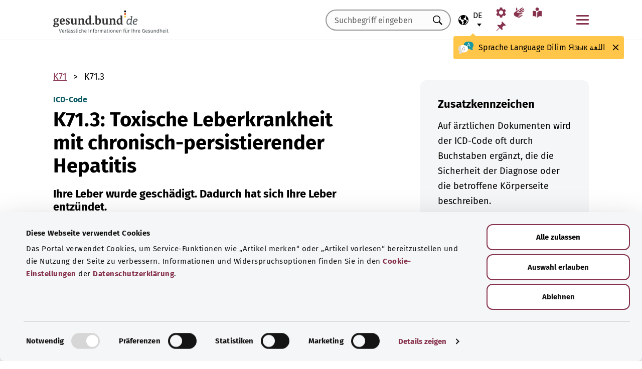

--- FILE ---
content_type: text/html; charset=utf-8
request_url: https://gesund.bund.de/icd-code-suche/k71-3
body_size: 13477
content:
<!DOCTYPE html>
<html lang="de">
<head> <meta charset="utf-8">
<!--	implemented by https://www.queo.de/	This website is powered by TYPO3 - inspiring people to share!	TYPO3 is a free open source Content Management Framework initially created by Kasper Skaarhoj and licensed under GNU/GPL.	TYPO3 is copyright 1998-2025 of Kasper Skaarhoj. Extensions are copyright of their respective owners.	Information and contribution at https://typo3.org/
-->
<link rel="icon" href="/_assets/1de4d85ce6099b066b6c08e5ccf4c407/Icons/favicon.ico" type="image/vnd.microsoft.icon">
<title>ICD-10-Code: K71.3 Toxische Leberkrankheit mit chronisch-persistierender Hepatitis</title>
<meta name="generator" content="TYPO3 CMS">
<meta name="viewport" content="width=device-width, initial-scale=1">
<meta name="description" content="Hier finden Sie Erläuterungen zum ICD-Diagnoseschlüssel „K71.3 Toxische Leberkrankheit mit chronisch-persistierender Hepatitis“ und dessen Unterkategorien.">
<meta property="og:image" content="/fileadmin/_processed_/2/d/csm_220504_illustration-titelfoto-ICD_6009cb7abb.jpg">
<meta property="og:url" content="https://gesund.bund.de/icd-code-suche/k71-3">
<meta property="og:title" content="ICD-10-Code: K71.3 Toxische Leberkrankheit mit chronisch-persistierender Hepatitis">
<meta property="og:description" content="Hier finden Sie Erläuterungen zum ICD-Diagnoseschlüssel „K71.3 Toxische Leberkrankheit mit chronisch-persistierender Hepatitis“ und dessen Unterkategorien.">
<meta property="og:type" content="article">
<meta name="twitter:card" content="summary">
<meta name="twitter:title" content="ICD-10-Code: K71.3 Toxische Leberkrankheit mit chronisch-persistierender Hepatitis">
<meta name="twitter:description" content="Hier finden Sie Erläuterungen zum ICD-Diagnoseschlüssel „K71.3 Toxische Leberkrankheit mit chronisch-persistierender Hepatitis“ und dessen Unterkategorien.">
<meta name="google-site-verification" content="DcDbgl2Gs6a6MXyVLukxOnK8e1hkYHrhoEyVTiLoQ1g">
<meta name="apple-mobile-web-app-capable" content="no">
<link rel="preload" as="font" type="font/woff2" crossorigin="anonymous" href="/_assets/1de4d85ce6099b066b6c08e5ccf4c407/Fonts/FiraSans-Bold.woff2?1763966100" >
<link rel="preload" as="font" type="font/woff2" crossorigin="anonymous" href="/_assets/1de4d85ce6099b066b6c08e5ccf4c407/Fonts/FiraSans-Medium.woff2?1763966100" >
<link rel="preload" as="font" type="font/woff2" crossorigin="anonymous" href="/_assets/1de4d85ce6099b066b6c08e5ccf4c407/Fonts/FiraSans-Regular.woff2?1763966100" >
<link rel="stylesheet" href="/_assets/1de4d85ce6099b066b6c08e5ccf4c407/Css/main.bundle.css?1763966100" media="all" integrity="sha384-g217l1fdNtJ7CSIss5aeFvYxfabRTMq+kqttnu/Jt4w9PvYWqiwtPPSROmemAhHe" crossorigin="anonymous">
<script> function loadSettings() { const value = '; ' + document.cookie; const parts = value.split('; gb_darstellung='); const data = parts.pop().split(';').shift(); const settings = data.length ? JSON.parse(data) : null; if (settings && settings.font_size) { document.documentElement.classList.remove('font-size--default'); document.documentElement.classList.add('font-size--' + settings.font_size); } if (settings && settings.color_scheme) { document.documentElement.classList.remove('color-scheme--default'); document.documentElement.classList.add('color-scheme--' + settings.color_scheme); } } loadSettings();
</script>
<script type="application/ld+json">{
    "@context": "http://schema.org",
    "@type": "BreadcrumbList",
    "itemListElement": [
        {
            "@type": "ListItem",
            "position": 1,
            "name": "ICD-Code-Suche",
            "item": "https://gesund.bund.de/icd-code-suche"
        },
        {
            "@type": "ListItem",
            "position": 2,
            "name": "K71.3"
        }
    ]
}</script>
<script type="application/ld+json">{
    "@context": "http://schema.org/",
    "@type": "FAQPage",
    "mainEntity": [
        {
            "@type": "Question",
            "name": "Was bedeutet der ICD-Code K71.3 G?",
            "acceptedAnswer": {
                "@type": "Answer",
                "text": "Ihre Leber wurde geschädigt. Dadurch hat sich Ihre Leber entzündet."
            }
        },
        {
            "@type": "Question",
            "name": "Was bedeutet der ICD-Code K71.3 Z?",
            "acceptedAnswer": {
                "@type": "Answer",
                "text": "Ihre Leber wurde in der Vergangenheit geschädigt. Dadurch hatte sich Ihre Leber entzündet."
            }
        },
        {
            "@type": "Question",
            "name": "Was bedeutet der ICD-Code K71.3 V?",
            "acceptedAnswer": {
                "@type": "Answer",
                "text": "Ihre Leber wurde vermutlich geschädigt. Dadurch hat sich Ihre Leber vermutlich entzündet."
            }
        }
    ]
}</script>
<link rel="apple-touch-icon" href="/apple-touch-icon.png"><script id="Cookiebot" src="https://consent.cookiebot.com/uc.js" data-cbid="b2486f07-ff46-419b-a561-fadf016f92ac" type="text/javascript" async></script>
<link rel="canonical" href="https://gesund.bund.de/icd-code-suche/k71-3">
<link rel="alternate" hreflang="de" href="https://gesund.bund.de/icd-code-suche/k71-3">
<link rel="alternate" hreflang="en" href="https://gesund.bund.de/en/icd-code-search/k71-3">
<link rel="alternate" hreflang="tr" href="https://gesund.bund.de/tr/icd-kodu-arama/k71-3">
<link rel="alternate" hreflang="ru" href="https://gesund.bund.de/ru/icd-code-suche/k71-3">
<link rel="alternate" hreflang="ar" href="https://gesund.bund.de/ar/icd-code-suche/k71-3">
<link rel="alternate" hreflang="x-default" href="https://gesund.bund.de/icd-code-suche/k71-3">
</head>
<body data-tracking-site="1">
<div class="app theme-default" data-type="110"> <div class="cookie-consent"> <div class="container"> <p class="cookie-consent__text">Das Portal verwendet Cookies, um Service-Funktionen wie „Artikel merken“ bereitzustellen und die Nutzung der Seite zu verbessern. Informationen und Widerspruchsoptionen finden Sie in den&nbsp;<a href="/datenschutz#c299" class="link link--default">Cookie-Einstellungen</a>&nbsp;der&nbsp;<a href="/datenschutz" class="link link--default">Datenschutzerklärung</a>.</p> <div class="cookie-consent__btn-group"> <button class="btn btn--outline disable">Ablehnen</button> <button class="btn btn--outline enable">Alle Cookies erlauben</button> </div> </div> </div> <header class="header">
<div class="header__submenu"> <div class="container">	<a href="#skipNavigation30" class="visually-hidden">Navigation überspringen</a> <div class="header__wrapper-submenu"> <a href="/" class="header__submenu-item brand"> <picture> <img id="gesund-bund-logo" class="icon icon--brand" src="/_assets/1de4d85ce6099b066b6c08e5ccf4c407/Icons/gesund-logo.svg?1763966100" alt="gesund.bund.de - Verlässliche Informationen für Ihre Gesundheit" title="zur Startseite" width="330" height="64" /> </picture> </a> <div id="language-navigation"> <div class="language-picker"> <button id="select-language-btn" class="language-picker__btn tooltip-trigger" aria-controls="select-language-list" aria-label="Sprachauswahl" aria-describedby="current-language" aria-expanded="false"> <svg width="20" height="20" version="1.1" id="Layer_1" xmlns="http://www.w3.org/2000/svg" xmlns:xlink="http://www.w3.org/1999/xlink" x="0px" y="0px" viewBox="0 0 512 512" enable-background="new 0 0 512 512" xml:space="preserve" aria-hidden="true"> <path d="M437,75C388.7,26.6,324.4,0,256,0S123.3,26.6,75,75C26.6,123.3,0,187.6,0,256s26.6,132.7,75,181 c48.4,48.4,112.6,75,181,75s132.7-26.6,181-75c48.4-48.4,75-112.6,75-181S485.4,123.3,437,75z M252.9,347.3l10.6,21.1 c5.5,11,6.7,23.6,3.3,35.4l-22.3,77.9c-26.5-1.3-52.1-7.2-76-17.2l26.6-53.2c9.1-18.1,5.5-39.9-8.8-54.3l-13.8-13.8 c-21.3-21.3-39-45.9-52.5-72.8c-9.3-18.6-29.3-28.8-49.8-25.3l-40.2,6.7C31.1,193,54.5,137.9,96.2,96.2 c10.6-10.6,22.2-20.1,34.4-28.3l-11.7,82c0,0.3-0.1,0.6-0.1,0.9c-2.4,18.5,2.8,36.9,14.8,52.1c13,16.4,32.4,27,53.3,29.1l65,6.6 l42.9,21.5l-33,33C247.4,307.4,243.8,329.2,252.9,347.3z M415.8,415.8c-32.2,32.2-72.5,53.5-116.3,62l81.2-71.1 c10.6-9.2,18.5-21.2,22.9-34.5l16.4-49.2c4-11.9,3.1-24.7-2.5-35.9c-5.6-11.2-15.3-19.6-27.2-23.6l-64.6-21.5l-55.5-27.7 l-3.2-39.5c1.6-3.2,4.2-5.8,7.5-7.4l39.5-19.8c11.8-5.9,20.6-16.5,24.2-29.2l18.4-65c19.8,9.9,38.1,22.7,54.6,38.2L396,102 c-17.6,11.7-25.2,33.9-18.5,54l19.2,57.6c4.7,14,15.8,25.1,29.7,29.7l55.5,18.5C480.5,320,457.1,374.5,415.8,415.8z" /> </svg> <span id="current-language" class="active_language"> <span class="visually-hidden">Ausgewählte Sprache</span> <abbr title="Deutsch">de</abbr> </span> </button> <ul id="select-language-list" class="language-picker__list"> <li id="language-de" class="language-picker__option active"> <a href="https://gesund.bund.de/icd-code-suche/k71-3" hreflang="de" title="deutsch"> <span>Deutsch</span> </a> </li> <li id="language-en" class="language-picker__option "> <a href="https://gesund.bund.de/en/icd-code-search/k71-3" hreflang="en" title="englisch"> <span>English</span> </a> </li> <li id="language-tr" class="language-picker__option "> <a href="https://gesund.bund.de/tr/icd-kodu-arama/k71-3" hreflang="tr" title="türkisch"> <span>Türkçe</span> </a> </li> <li id="language-ru" class="language-picker__option "> <a href="https://gesund.bund.de/ru/icd-code-suche/k71-3" hreflang="ru" title="russisch"> <span>Русский</span> </a> </li> <li id="language-ar" class="language-picker__option "> <a href="https://gesund.bund.de/ar/icd-code-suche/k71-3" hreflang="ar" title="arabisch"> <span>عربي</span> </a> </li> </ul> </div> <div id="tooltip_language" class="tooltip tooltip--lang" role="tooltip" hidden aria-hidden="true"> <svg height="30" width="30" viewBox="0 0 512 415" aria-hidden="true" xmlns="http://www.w3.org/2000/svg"> <g fill="none"> <path d="m347.939.356c89.491 0 164.061 30.492 164.061 123.688 0 39.308-13.272 67.453-35.329 86.867-4.005 3.525-5.715 8.976-4.326 14.127 3.903 14.48 9.536 29.7 17.262 43.91 5.927 10.9-2.075 24.048-14.477 23.702-30.009-.836-62.771-14.812-87.325-41.505-2.922-3.177-7.103-4.882-11.405-4.53-9.262.757-18.773 1.118-28.462 1.118-89.491 0-164.061-30.492-164.061-123.688 0-93.197 74.572-123.689 164.062-123.689z" fill="#1598a4" /> <path d="m296.422 122.871c-27.969-18.07-64.598-28.515-109.1-31.162-2.253 9.825-3.443 20.58-3.443 32.335 0 93.196 74.57 123.688 164.061 123.688 3.718 0 7.401-.071 11.062-.179.006-.645.024-1.283.024-1.931 0-53.841-21.648-96.288-62.604-122.751z" fill="#117a83" /> <path d="m401.315 166.7-43.695-115.784c-.025-.068-.053-.137-.08-.204-1.573-3.826-5.262-6.297-9.398-6.297h-.009c-4.141.004-7.829 2.482-9.396 6.314-.023.057-.046.113-.067.171l-44.098 115.78c-1.475 3.87.469 8.203 4.34 9.678 3.866 1.474 8.203-.468 9.678-4.34l9.142-24.004h60.498l9.051 23.983c1.133 3.003 3.987 4.854107 7.017 4.854107.88 0 1.775-.157107 2.647-.486107 3.876-1.462 5.832-5.789 4.37-9.665zm-77.87-33.686 24.675-64.786 24.449 64.786z" fill="#fff" /> <path d="m0 245.623c0 39.307 13.272 67.453 35.329 86.867 4.005 3.525 5.715 8.976 4.326 14.127-3.903 14.48-9.536 29.7-17.262 43.909-5.927 10.9 2.075 24.048 14.477 23.702 30.009-.836 62.771-14.812 87.325-41.505 2.922-3.177 7.103-4.882 11.405-4.53 9.262.757 18.773 1.118 28.462 1.118 89.491 0 164.061-30.492 164.061-123.688s-74.572-123.689-164.062-123.689c-89.491 0-164.061 30.493-164.061 123.689z" fill="#fff" /> <path d="m98.158 128.732c-57.403 13.375-98.158 47.997-98.158 116.891 0 39.307 13.272 67.453 35.329 86.867 4.005 3.525 5.715 8.976 4.326 14.127-3.903 14.48-9.536 29.7-17.262 43.909-5.927 10.9 2.075 24.048 14.477 23.702 30.009-.836 62.771-14.812 87.325-41.505 2.922-3.177 7.103-4.882 11.405-4.53 9.262.757 18.773 1.118 28.461 1.118 9.979 0 19.771-.382 29.296-1.185-109.038-33.437-126.653-188.039-95.199-239.394z" fill="#dbdbdb" /> <path d="m179.96 191.28c2.613333 0 5.04-.466667 7.28-1.4s4.293333-2.473333 6.16-4.62c1.586667-1.773333 2.893333-3.803333 3.92-6.09s1.68-4.55 1.96-6.79c.186667-2.053333.023333-3.383333-.49-3.99s-1.283333-.91-2.31-.91-1.843333.233333-2.45.7-1.096667 1.353333-1.47 2.66h.14c-.746667 2.52-2.146667 4.83-4.2 6.93s-4.853333 3.15-8.4 3.15c-3.266667 0-5.973333-1.003333-8.12-3.01s-3.453333-4.503333-3.92-7.49c-.186667-.933333-.513333-1.75-.98-2.45s-1.353333-.956667-2.66-.77c-.933333.186667-1.68.676667-2.24 1.47s-.746667 2.03-.56 3.71c.186667 2.426667.653333 4.713333 1.4 6.86s1.96 4.153333 3.64 6.02c1.773333 2.053333 3.826667 3.57 6.16 4.55s4.713333 1.47 7.14 1.47zm4.2 108.08c7.186667 0 13.276667-1.236667 18.27-3.71s9.053333-5.716667 12.18-9.73 5.39-8.61 6.79-13.79 2.1-10.523333 2.1-16.03c0-3.92-.583333-6.58-1.75-7.98s-3.243333-2.1-6.23-2.1h-25.34c-4.386667 0-6.58 1.773333-6.58 5.32 0 3.266667 2.193333 4.9 6.58 4.9h22.26c0 4.293333-.513333 8.423333-1.54 12.39s-2.66 7.49-4.9 10.57-5.133333 5.53-8.68 7.35-7.886667 2.73-13.02 2.73c-5.04 0-9.683333-1.096667-13.93-3.29s-7.91-5.133333-10.99-8.82-5.483333-8.003333-7.21-12.95-2.59-10.173333-2.59-15.68c0-5.32.863333-10.43 2.59-15.33s4.083333-9.24 7.07-13.02 6.51-6.813333 10.57-9.1 8.423333-3.43 13.09-3.43c2.24 0 4.363333.163333 6.37.49s3.99.91 5.95 1.75 3.943333 1.96 5.95 3.36 4.13 3.173333 6.37 5.32c1.026667 1.026667 2.053333 1.68 3.08 1.96s1.983333.28 2.87 0 1.656667-.7 2.31-1.26 1.166667-1.166667 1.54-1.82c1.12-1.773333.606667-3.943333-1.54-6.51s-5.32-5.063333-9.52-7.49c-3.733333-2.146667-7.466667-3.616667-11.2-4.41s-7.606667-1.19-11.62-1.19c-6.906667 0-13.136667 1.423333-18.69 4.27s-10.29 6.626667-14.21 11.34-6.93 10.173333-9.03 16.38-3.15 12.67-3.15 19.39c0 6.906667 1.073333 13.393333 3.22 19.46s5.226667 11.363333 9.24 15.89 8.82 8.12 14.42 10.78 11.9 3.99 18.9 3.99z" fill="#5e5e5e" /> </g> </svg> <span> <span lang="de">Sprache</span> <span lang="en">Language</span> <span lang="tr">Dilim</span> <span lang="ru">Язык</span> <span lang="ar">اللغة</span> </span> <button class="tooltip__close" title="Schließen"> <img class="icon icon--close" src="/_assets/1de4d85ce6099b066b6c08e5ccf4c407/Icons/close.svg?1763966100" alt=""> </button> <div class="tooltip__arrow" data-popper-arrow></div> </div> </div> <a class="header__submenu-item search" title="Zur Suche" href="/suche"> <svg width="20" height="20" viewBox="0 0 20 20" xmlns="http://www.w3.org/2000/svg" aria-hidden="true" focusable="false"> <path d="M13.19 11.846l-.187.328 5.062 5.11-1.594 1.593-5.062-5.109-.328.234c-1.25.782-2.547 1.172-3.89 1.172-1.97 0-3.65-.703-5.04-2.11C.761 11.66.065 9.972.065 8.003c0-1.968.695-3.648 2.086-5.039 1.39-1.39 3.07-2.086 5.04-2.086 1.968 0 3.648.696 5.038 2.086 1.39 1.391 2.086 3.07 2.086 5.04a7.066 7.066 0 01-1.125 3.843zm-2.015-7.828c-1.094-1.094-2.422-1.64-3.985-1.64-1.562 0-2.89.546-3.984 1.64-1.094 1.094-1.64 2.422-1.64 3.984 0 1.563.546 2.891 1.64 3.985 1.094 1.094 2.422 1.64 3.984 1.64 1.563 0 2.89-.546 3.985-1.64 1.125-1.125 1.687-2.453 1.687-3.985 0-1.53-.562-2.859-1.687-3.984z" fill-rule="evenodd"/> </svg> <span class="label">Suche</span> </a> <nav id="navigation-burger-trigger" aria-label="Hauptnavigation"> <button type="button" data-toggle="collapse" data-target="#navbar-collapse-grid" aria-expanded="false" aria-labelledby="navigation-burger-trigger-label" class="header__submenu-item btn--nav-toggle" aria-controls="navigation-main"> <span class="icon"> <span aria-hidden="true"></span> <span aria-hidden="true"></span> <span aria-hidden="true"></span> </span> <span id="navigation-burger-trigger-label" class="label">Menü</span> </button> </nav> <nav id="service-navigation-desktop" aria-label="Meta-Navigation"> <ul class="accessibility-list"> <li> <a href="/barrierefreiheit/darstellung" class="link link--default header__submenu-item accessibility-settings"> <svg width="20" height="20" viewBox="0 0 483 497" xmlns="http://www.w3.org/2000/svg" focusable="false" aria-hidden="true"> <title>Darstellung</title> <path d="M477.966 318.39l-52.307-43.782c1.334-9.13 1.982-17.715 1.982-26.108s-.648-16.978-1.983-26.108l52.308-43.783a10.34 10.34 0 002.326-13.114l-47.626-82.49a10.369 10.369 0 00-12.518-4.55l-63.975 23.377c-13.681-10.708-28.879-19.455-45.31-26.058l-11.77-67.211A10.359 10.359 0 00288.891 0h-95.25c-5.025 0-9.333 3.61-10.202 8.565l-11.77 67.211c-16.431 6.603-31.628 15.35-45.31 26.058L62.384 78.455c-4.702-1.75-10.01.192-12.518 4.55L2.24 165.496a10.34 10.34 0 002.325 13.114l52.307 43.783c-1.334 9.13-1.981 17.715-1.981 26.108s.647 16.978 1.982 26.108L4.565 318.391a10.34 10.34 0 00-2.325 13.114l47.625 82.49c2.528 4.358 7.846 6.279 12.518 4.55l63.976-23.378c13.68 10.708 28.878 19.455 45.31 26.058l11.769 67.211a10.359 10.359 0 0010.202 8.565h95.25c5.026 0 9.334-3.61 10.202-8.565l11.77-67.211c16.431-6.603 31.629-15.35 45.31-26.058l63.975 23.378c4.702 1.689 10-.192 12.518-4.55l47.626-82.49a10.34 10.34 0 00-2.325-13.114zm-236.7 33.652c-57.09 0-103.542-46.452-103.542-103.542s46.452-103.542 103.542-103.542S344.808 191.411 344.808 248.5s-46.452 103.542-103.542 103.542z" fill-rule="nonzero" /> </svg> <span class="header__submenu-item_name">Darstellung</span> </a> </li> <li> <a href="/barrierefreiheit/gebaerdensprache" class="link link--default header__submenu-item sign-language"> <svg width="22" height="23" xmlns="http://www.w3.org/2000/svg" focusable="false" aria-hidden="true"> <title>Gebärdensprache</title> <path d="M3.08 9.87l5.81-3.81A1.57 1.57 0 0110 5.73a1 1 0 01.71.65.65.65 0 01-.12.77 5.28 5.28 0 01-.86.75l-3 2.29a.48.48 0 00-.15.63c.11.21.4.35.85.42l9.43 1.33a.74.74 0 01.56.24.76.76 0 01.22.56.79.79 0 01-.78.78l-6.28-.51c-.27 0-.42.09-.43.27s.13.32.43.4l6.49 1.62a.71.71 0 01.58.91c-.09.47-.45.64-1.07.5l-6.18-1.18c-.36-.07-.57 0-.63.26s.07.43.38.56l5.12 1.88a.65.65 0 01.27.25.6.6 0 01.12.36.67.67 0 01-.21.5.7.7 0 01-.49.2h-.18L9.4 18.49c-.35-.11-.58-.06-.67.14s0 .39.31.56L12.56 21a.56.56 0 01.23.71c-.09.33-.42.39-1 .17q-8.15-3-9.56-4.1A5 5 0 011 16.05a4.89 4.89 0 01-.5-2.13 4.94 4.94 0 01.08-.87 8.41 8.41 0 01.21-.83 10.4 10.4 0 011-1.27 8.37 8.37 0 011.27-1.06zM5.37 2C5 4 4.7 5.76 4.55 7.35l2.89-1.89-.33-3.77C7 1.16 6.73.92 6.26 1s-.76.39-.87 1zm5.83 2.87l5.59-3.63a.83.83 0 011.21.25.9.9 0 01-.29 1.31l-4.44 3.69a.37.37 0 000 .58.42.42 0 00.62 0l5.85-3.89a.82.82 0 011.31.32 1 1 0 01-.41 1.5l-6 3.93a.35.35 0 00-.1.49c.11.2.33.21.66.05L20.33 7a.48.48 0 01.18-.08.58.58 0 01.19 0 .77.77 0 01.56.23.75.75 0 01.24.54.81.81 0 01-.15.48.86.86 0 01-.38.28c-1.69.92-3.28 1.76-4.75 2.54L10 10.26c-.7-.11-.83-.34-.39-.68s.88-.66 1.29-1 .8-.69 1.17-1a1.39 1.39 0 00.28-.43 1.32 1.32 0 00.1-.53 1.3 1.3 0 00-.09-.49 2.22 2.22 0 00-.23-.43 1.92 1.92 0 00-.93-.83z" /> </svg> <span class="header__submenu-item_name">Gebärdensprache</span> </a> </li> <li> <a href="/barrierefreiheit/leichte-sprache" class="link link--default header__submenu-item easy-language"> <svg width="20" height="20" viewBox="0 0 448 497" xmlns="http://www.w3.org/2000/svg" focusable="false" aria-hidden="true"> <title>Leichte Sprache</title> <g fill-rule="evenodd"> <path d="M249.81 218.987c-5.316 4.663-8.737 7.92-9.263 8.43-9.34 9.34-24.54 9.34-33.855.025-.118-.118-3.672-3.528-9.29-8.476V489.08c8.034 4.921 17.152 7.891 26.268 7.891 9.113 0 18.167-3.059 26.14-7.97V218.988zM114.99 432.646c19.06 5.774 41.273 22.082 56.209 34.354V198.076c-14.758-10.679-32.105-21.343-48.608-26.343-37.758-11.439-108.516-.857-111.485-.41L0 173.038v262.333l15.098-2.315c18.527-2.842 73.33-8.497 99.892-.41zM324.621 171.733c-16.396 4.966-33.79 15.687-48.607 26.415v268.854c15.935-13.022 38.078-28.862 56.208-34.356 26.588-8.087 81.366-2.444 99.893.41l15.098 2.315V173.038l-11.106-1.715c-2.982-.448-73.78-11.042-111.486.41z" fill-rule="nonzero" /> <circle cx="223.606" cy="83.405" r="83.032" /> </g> </svg> <span class="header__submenu-item_name">Leichte Sprache</span> </a> </li> <li> <a href="/merkzettel" class="link link--default header__submenu-item bookmarks" title="Merkzettel"> <svg width="20" height="19" viewBox="0 0 498 497" xmlns="http://www.w3.org/2000/svg" focusable="false" aria-hidden="true"> <title>Merkzettel</title> <path d="M0 497l31.066-12.135 152.417-150.96 107.274 108.244c1.618 1.618 3.398 2.832 5.34 3.64 1.941.81 3.883 1.214 5.824 1.214.648 0 1.295-.08 1.942-.242a7.979 7.979 0 011.942-.243c2.588-.647 4.854-1.942 6.795-3.883a18.867 18.867 0 004.369-6.796c6.796-22.652 9.304-45.79 7.524-69.413-1.78-23.623-7.686-46.275-17.718-67.956l85.917-85.917c6.148 1.942 12.54 3.398 19.173 4.369 6.634.97 13.51 1.456 20.63 1.456 8.414 0 17.151-.647 26.212-1.942 9.06-1.294 18.284-3.398 27.668-6.31 2.589-.97 4.773-2.427 6.553-4.369 1.78-1.941 2.993-4.206 3.64-6.795a15.776 15.776 0 000-7.767c-.647-2.588-1.941-4.854-3.883-6.795L314.057 4.8c-1.942-1.942-4.207-3.317-6.796-4.126-2.589-.809-5.34-.89-8.252-.243-2.589.648-4.854 1.942-6.796 3.884a18.866 18.866 0 00-4.368 6.795c-5.178 17.151-8.09 33.574-8.738 49.269-.647 15.695 1.133 30.661 5.34 44.9-.647.323-1.133.647-1.456.97l-.971.971-83.004 83.005a206.935 206.935 0 00-41.26-14.077 194.331 194.331 0 00-43.2-4.854c-9.061 0-18.041.647-26.94 1.941a172.687 172.687 0 00-25.97 5.825 18.866 18.866 0 00-6.795 4.369c-1.942 1.942-3.236 4.207-3.884 6.796-.647 2.588-.566 5.177.243 7.766.81 2.589 2.184 4.854 4.126 6.796L161.64 312.06 12.62 463.021 0 497z" fill-rule="nonzero" /> </svg> <span class="header__submenu-item_name" role="status" aria-atomic=true>Merkzettel (<span class="bookmark_link-count">0</span>)</span> </a> </li> </ul> </nav>
<div class="search-input"> <form action="/suche" class="search-form"> <input class="input--text search-form__input typeahead" type="text" name="q" value="" placeholder="Suchbegriff eingeben" aria-label="Suchbegriff eingeben" data-provide="typeahead" autocomplete="off" role="combobox" /> <button type="button" tabindex="-1" style="visibility: visible;" class="remove_input_value">+</button> <!-- set the hidden field "mode" (get parameter) for result page if only tag-item (auto-complete) selected name="mode" value="like-tag" --> <button type="submit" class="search-form__submit" title="Suchen"> <span class="visually-hidden"> Suchen </span> </button> </form>
</div> </div> </div> <div id="skipNavigation30" class="visually-hidden">&nbsp;</div>
</div> <div id="navbar-collapse-grid" class="header__mainmenu"> <div class="container"> <nav id="navigation-main" aria-label="Hauptnavigation"> <a href="#skipNavigation40" class="visually-hidden">Navigation überspringen</a> <ul class="header__wrapper-mainmenu"> <li class="header__mainmenu-item "> <a href="#" class="header__mainmenu-link" title="Gesundheitsversorgung" role="button" aria-expanded="false"> Gesundheitsversorgung </a> <div class="dropdown-menu" tabindex="-1"> <div class="container dropdown-menu__wrapper"> <h2 class="dropdown-menu__title">Gesundheits&shy;versorgung</h2> <ul class="dropdown-menu__list "> <li class="dropdown-menu__item "> <h3 class="dropdown-menu__list-title">Gesundheitswesen </h3> </li> <li class="dropdown-menu__item "> <a class="link--default dropdown-menu__link" href="/themen/das-gesundheitssystem" title="Das Gesundheitssystem"> Das Gesundheitssystem </a> </li> <li class="dropdown-menu__item "> <a class="link--default dropdown-menu__link" href="https://gesund.bund.de/themen/gesundheitskompetenz" title="Gesundheitskompetenz"> Gesundheitskompetenz </a> </li> <li class="dropdown-menu__item "> <a class="link--default dropdown-menu__link" href="/gesundheitsversorgung/beratung-und-hilfe" title="Beratung und Hilfe"> Beratung und Hilfe </a> </li> <li class="dropdown-menu__item "> <a class="link--default dropdown-menu__link" href="https://gesund.bund.de/themen/rechte-fuer-patienten" title="Patientenrechte"> Patientenrechte </a> </li> <li class="dropdown-menu__item "> <a class="link--default dropdown-menu__link" href="/themen/selbsthilfe" title="Selbsthilfe"> Selbsthilfe </a> </li> </ul> <ul class="dropdown-menu__list "> <li class="dropdown-menu__item "> <h3 class="dropdown-menu__list-title">Leistungen </h3> </li> <li class="dropdown-menu__item "> <a class="link--default dropdown-menu__link" href="/themen/krankenversicherung" title="Krankenversicherung"> Krankenversicherung </a> </li> <li class="dropdown-menu__item "> <a class="link--default dropdown-menu__link" href="https://gesund.bund.de/themen/leistungen-fuer-versicherte" title="Leistungen für Versicherte"> Leistungen für Versicherte </a> </li> <li class="dropdown-menu__item "> <a class="link--default dropdown-menu__link" href="https://gesund.bund.de/themen/sozialleistungen" title="Sozialleistungen"> Sozialleistungen </a> </li> <li class="dropdown-menu__item "> <a class="link--default dropdown-menu__link" href="https://gesund.bund.de/themen/arzneimittel" title="Arzneimittel"> Arzneimittel </a> </li> <li class="dropdown-menu__item "> <a class="link--default dropdown-menu__link" href="/themen/vorsorge-und-frueherkennung" title="Vorsorge und Früherkennung"> Vorsorge und Früherkennung </a> </li> <li class="dropdown-menu__item "> <a class="link--default dropdown-menu__link" href="/special/genetische-untersuchungen" title="Genetische Untersuchungen"> Genetische Untersuchungen </a> </li> <li class="dropdown-menu__item "> <a class="link--default dropdown-menu__link" href="/ausserklinische-intensivpflege" title="Außerklinische Intensivpflege"> Außerklinische Intensivpflege </a> </li> </ul> <button class="btn btn--close dropdown-menu__close"> Schließen <img class="icon icon--close" src="/_assets/1de4d85ce6099b066b6c08e5ccf4c407/Icons/close.svg?1763966100" alt=""> </button> </div> </div> </li> <li class="header__mainmenu-item "> <a href="#" class="header__mainmenu-link" title="Pflege" role="button" aria-expanded="false"> Pflege </a> <div class="dropdown-menu" tabindex="-1"> <div class="container dropdown-menu__wrapper"> <h2 class="dropdown-menu__title">Pflege</h2> <ul class="dropdown-menu__list "> <li class="dropdown-menu__item "> <h3 class="dropdown-menu__list-title">Themen </h3> </li> <li class="dropdown-menu__item "> <a class="link--default dropdown-menu__link" href="/themen/pflegeversorgung" title="Pflegeversorgung"> Pflegeversorgung </a> </li> <li class="dropdown-menu__item "> <a class="link--default dropdown-menu__link" href="/themen/pflegeleistungen" title="Pflegeleistungen"> Pflegeleistungen </a> </li> <li class="dropdown-menu__item "> <a class="link--default dropdown-menu__link" href="/themen/pflegende-angehoerige" title="Pflegende Angehörige"> Pflegende Angehörige </a> </li> <li class="dropdown-menu__item "> <a class="link--default dropdown-menu__link" href="/themen/pflegealltag-und-wohnen" title="Pflegealltag und Wohnen"> Pflegealltag und Wohnen </a> </li> </ul> <button class="btn btn--close dropdown-menu__close"> Schließen <img class="icon icon--close" src="/_assets/1de4d85ce6099b066b6c08e5ccf4c407/Icons/close.svg?1763966100" alt=""> </button> </div> </div> </li> <li class="header__mainmenu-item "> <a href="#" class="header__mainmenu-link" title="Gesundheit Digital" role="button" aria-expanded="false"> Gesundheit Digital </a> <div class="dropdown-menu" tabindex="-1"> <div class="container dropdown-menu__wrapper"> <h2 class="dropdown-menu__title">Gesundheit Digital</h2> <ul class="dropdown-menu__list "> <li class="dropdown-menu__item "> <h3 class="dropdown-menu__list-title">Digitalisierung im Gesundheitswesen </h3> </li> <li class="dropdown-menu__item "> <a class="link--default dropdown-menu__link" href="/themen/gesundheit-und-digitalisierung" title="Gesundheit und Digitalisierung"> Gesundheit und Digitalisierung </a> </li> <li class="dropdown-menu__item "> <a class="link--default dropdown-menu__link" href="/themen/telemedizin" title="Telemedizin"> Telemedizin </a> </li> </ul> <ul class="dropdown-menu__list "> <li class="dropdown-menu__item "> <h3 class="dropdown-menu__list-title">Digitale Anwendungen </h3> </li> <li class="dropdown-menu__item "> <a class="link--default dropdown-menu__link" href="/themen/elektronische-patientenakte-epa" title="Elektronische Patientenakte (ePA)"> Elektronische Patientenakte (ePA) </a> </li> <li class="dropdown-menu__item "> <a class="link--default dropdown-menu__link" href="/themen/elektronische-gesundheitskarte-egk" title="Elektronische Gesundheitskarte"> Elektronische Gesundheitskarte </a> </li> <li class="dropdown-menu__item "> <a class="link--default dropdown-menu__link" href="/themen/gesundheits-apps-diga-und-dipa" title="Gesundheits-Apps (DiGA und DiPA)"> Gesundheits-Apps (DiGA und DiPA) </a> </li> <li class="dropdown-menu__item "> <a class="link--default dropdown-menu__link" href="/gesundheit-digital/alles-zum-e-rezept" title="E-Rezept"> E-Rezept </a> </li> <li class="dropdown-menu__item "> <a class="link--default dropdown-menu__link" href="/die-elektronische-arbeitsunfaehigkeitsbescheinigung-eau" title="Elektronische Arbeitsunfähigkeitsbescheinigung"> Elektronische Arbeitsunfähigkeitsbescheinigung </a> </li> </ul> <button class="btn btn--close dropdown-menu__close"> Schließen <img class="icon icon--close" src="/_assets/1de4d85ce6099b066b6c08e5ccf4c407/Icons/close.svg?1763966100" alt=""> </button> </div> </div> </li> <li class="header__mainmenu-item "> <a href="#" class="header__mainmenu-link" title="Gesund leben" role="button" aria-expanded="false"> Gesund leben </a> <div class="dropdown-menu" tabindex="-1"> <div class="container dropdown-menu__wrapper"> <h2 class="dropdown-menu__title">Gesund leben</h2> <ul class="dropdown-menu__list "> <li class="dropdown-menu__item "> <h3 class="dropdown-menu__list-title">Gesund bleiben </h3> </li> <li class="dropdown-menu__item "> <a class="link--default dropdown-menu__link" href="/themen/vorsorge-und-frueherkennung" title="Vorsorge und Früherkennung"> Vorsorge und Früherkennung </a> </li> <li class="dropdown-menu__item "> <a class="link--default dropdown-menu__link" href="/themen/ernaehrung-und-bewegung" title="Ernährung und Bewegung"> Ernährung und Bewegung </a> </li> <li class="dropdown-menu__item "> <a class="link--default dropdown-menu__link" href="/themen/psyche-und-wohlbefinden" title="Psyche und Wohlbefinden"> Psyche und Wohlbefinden </a> </li> <li class="dropdown-menu__item "> <a class="link--default dropdown-menu__link" href="https://gesund.bund.de/themen/retten-und-helfen" title="Retten und helfen"> Retten und helfen </a> </li> <li class="dropdown-menu__item "> <a class="link--default dropdown-menu__link" href="/themen/sucht-bewaeltigen" title="Sucht bewältigen"> Sucht bewältigen </a> </li> <li class="dropdown-menu__item "> <a class="link--default dropdown-menu__link" href="/themen/umwelt-und-gesundheit" title="Umwelt und Gesundheit"> Umwelt und Gesundheit </a> </li> </ul> <ul class="dropdown-menu__list "> <li class="dropdown-menu__item "> <h3 class="dropdown-menu__list-title">Lebensphasen </h3> </li> <li class="dropdown-menu__item "> <a class="link--default dropdown-menu__link" href="/themen/gesund-aufwachsen" title="Gesund aufwachsen"> Gesund aufwachsen </a> </li> <li class="dropdown-menu__item "> <a class="link--default dropdown-menu__link" href="/themen/gesund-am-arbeitsplatz" title="Gesund am Arbeitsplatz"> Gesund am Arbeitsplatz </a> </li> <li class="dropdown-menu__item "> <a class="link--default dropdown-menu__link" href="/themen/schwangerschaft-und-geburt" title="Schwangerschaft und Geburt"> Schwangerschaft und Geburt </a> </li> <li class="dropdown-menu__item "> <a class="link--default dropdown-menu__link" href="/themen/gesund-im-alter" title="Gesund im Alter"> Gesund im Alter </a> </li> </ul> <button class="btn btn--close dropdown-menu__close"> Schließen <img class="icon icon--close" src="/_assets/1de4d85ce6099b066b6c08e5ccf4c407/Icons/close.svg?1763966100" alt=""> </button> </div> </div> </li> <li class="header__mainmenu-item "> <a href="#" class="header__mainmenu-link" title="Krankheiten" role="button" aria-expanded="false"> Krankheiten </a> <div class="dropdown-menu" tabindex="-1"> <div class="container dropdown-menu__wrapper"> <h2 class="dropdown-menu__title">Krankheiten</h2> <ul class="dropdown-menu__list "> <li class="dropdown-menu__item "> <h3 class="dropdown-menu__list-title">Themen </h3> </li> <li class="dropdown-menu__item "> <a class="link--default dropdown-menu__link" href="/themen/atemwege" title="Atemwege"> Atemwege </a> </li> <li class="dropdown-menu__item "> <a class="link--default dropdown-menu__link" href="/themen/augen" title="Augen"> Augen </a> </li> <li class="dropdown-menu__item "> <a class="link--default dropdown-menu__link" href="/themen/blut-und-lymphsystem" title="Blut- und Lymphsystem"> Blut- und Lymphsystem </a> </li> <li class="dropdown-menu__item "> <a class="link--default dropdown-menu__link" href="/themen/geschlechtsorgane" title="Geschlechtsorgane"> Geschlechtsorgane </a> </li> <li class="dropdown-menu__item "> <a class="link--default dropdown-menu__link" href="/themen/hals-nase-und-ohren" title="Hals, Nase und Ohren"> Hals, Nase und Ohren </a> </li> <li class="dropdown-menu__item "> <a class="link--default dropdown-menu__link" href="/themen/haut" title="Haut"> Haut </a> </li> <li class="dropdown-menu__item "> <a class="link--default dropdown-menu__link" href="/themen/herz-und-kreislauf" title="Herz und Kreislauf"> Herz und Kreislauf </a> </li> <li class="dropdown-menu__item "> <a class="link--default dropdown-menu__link" href="/themen/hormone" title="Hormone"> Hormone </a> </li> <li class="dropdown-menu__item "> <a class="link--default dropdown-menu__link" href="/themen/immunsystem" title="Immunsystem"> Immunsystem </a> </li> <li class="dropdown-menu__item "> <a class="link--default dropdown-menu__link" href="/themen/kopf-und-nerven" title="Kopf und Nerven"> Kopf und Nerven </a> </li> <li class="dropdown-menu__item "> <a class="link--default dropdown-menu__link" href="/themen/psyche" title="Psyche"> Psyche </a> </li> <li class="dropdown-menu__item "> <a class="link--default dropdown-menu__link" href="/themen/muskeln-knochen-und-gelenke" title="Muskeln, Knochen und Gelenke"> Muskeln, Knochen und Gelenke </a> </li> <li class="dropdown-menu__item "> <a class="link--default dropdown-menu__link" href="/themen/nieren-und-harnwege" title="Nieren und Harnwege"> Nieren und Harnwege </a> </li> <li class="dropdown-menu__item "> <a class="link--default dropdown-menu__link" href="/themen/verdauung-und-stoffwechsel" title="Verdauung und Stoffwechsel"> Verdauung und Stoffwechsel </a> </li> <li class="dropdown-menu__item "> <a class="link--default dropdown-menu__link" href="/themen/zaehne-und-zahnfleisch" title="Zähne und Zahnfleisch"> Zähne und Zahnfleisch </a> </li> </ul> <ul class="dropdown-menu__list "> <li class="dropdown-menu__item "> <h3 class="dropdown-menu__list-title">Besondere Themen </h3> </li> <li class="dropdown-menu__item "> <a class="link--default dropdown-menu__link" href="/special/allergien" title="Allergien"> Allergien </a> </li> <li class="dropdown-menu__item "> <a class="link--default dropdown-menu__link" href="https://gesund.bund.de/themen/coronavirus" title="Coronavirus"> Coronavirus </a> </li> <li class="dropdown-menu__item "> <a class="link--default dropdown-menu__link" href="/themen/infektionen-und-infektionskrankheiten" title="Infektionen und Infektionskrankheiten"> Infektionen und Infektionskrankheiten </a> </li> <li class="dropdown-menu__item "> <a class="link--default dropdown-menu__link" href="/impfchecks" title="Impfchecks"> Impfchecks </a> </li> <li class="dropdown-menu__item "> <a class="link--default dropdown-menu__link" href="/themen/krebs" title="Krebs"> Krebs </a> </li> <li class="dropdown-menu__item "> <a class="link--default dropdown-menu__link" href="/krankheiten-a-bis-z" title="Krankheiten A-Z"> Krankheiten A-Z </a> </li> </ul> <button class="btn btn--close dropdown-menu__close"> Schließen <img class="icon icon--close" src="/_assets/1de4d85ce6099b066b6c08e5ccf4c407/Icons/close.svg?1763966100" alt=""> </button> </div> </div> </li> <li class="header__mainmenu-item active"> <a href="#" class="header__mainmenu-link" title="Service" role="button" aria-expanded="false"> Service </a> <div class="dropdown-menu" tabindex="-1"> <div class="container dropdown-menu__wrapper"> <h2 class="dropdown-menu__title">Service</h2> <ul class="dropdown-menu__list "> <li class="dropdown-menu__item "> <h3 class="dropdown-menu__list-title">Informationen </h3> </li> <li class="dropdown-menu__item "> <a class="link--default dropdown-menu__link" href="https://gesund.bund.de/notfallnummern" title="Notfallnummern"> Notfallnummern </a> </li> <li class="dropdown-menu__item "> <a class="link--default dropdown-menu__link" href="/icd-ops-code-suche" title="ICD-/OPS-Codes"> ICD-/OPS-Codes </a> </li> <li class="dropdown-menu__item "> <a class="link--default dropdown-menu__link" href="/krankheiten-a-bis-z" title="Krankheiten A-Z"> Krankheiten A-Z </a> </li> <li class="dropdown-menu__item "> <a class="link--default dropdown-menu__link" href="/informationen/glossar" title="Glossar"> Glossar </a> </li> <li class="dropdown-menu__item "> <a class="link--default dropdown-menu__link" href="https://infektionsradar.gesund.bund.de/" title="Infektionsradar"> Infektionsradar </a> </li> <li class="dropdown-menu__item "> <a class="link--default dropdown-menu__link" href="/service/mediathek" title="Mediathek"> Mediathek </a> </li> </ul> <ul class="dropdown-menu__list "> <li class="dropdown-menu__item active"> <h3 class="dropdown-menu__list-title">Suchdienste </h3> </li> <li class="dropdown-menu__item "> <a class="link--default dropdown-menu__link" href="/suchen/aerztinnen-und-aerzte" title="Arztsuche"> Arztsuche </a> </li> <li class="dropdown-menu__item "> <a class="link--default dropdown-menu__link" href="https://gesund.bund.de/bundes-klinik-atlas" title="Krankenhaussuche"> Krankenhaussuche </a> </li> <li class="dropdown-menu__item "> <a class="link--default dropdown-menu__link" href="https://www.aponet.de/service/apotheke-finden.html" title="Apothekensuche"> Apothekensuche </a> </li> </ul> <button class="btn btn--close dropdown-menu__close"> Schließen <img class="icon icon--close" src="/_assets/1de4d85ce6099b066b6c08e5ccf4c407/Icons/close.svg?1763966100" alt=""> </button> </div> </div> </li> </ul> <div id="skipNavigation40" class="visually-hidden">&nbsp;</div> </nav> </div> <div class="divider"></div> <div class="container"> <nav id="service-navigation-mobile" aria-label="Meta-Navigation"> <a href="#skipNavigation50" class="visually-hidden">Navigation überspringen</a> <ul class="header__mainmenu-footer"> <li> <a href="/barrierefreiheit/darstellung" class="link link--default accessibility-settings"> <svg width="20" height="20" viewBox="0 0 483 497" xmlns="http://www.w3.org/2000/svg" focusable="false" aria-hidden="true"> <title>Darstellung</title> <path d="M477.966 318.39l-52.307-43.782c1.334-9.13 1.982-17.715 1.982-26.108s-.648-16.978-1.983-26.108l52.308-43.783a10.34 10.34 0 002.326-13.114l-47.626-82.49a10.369 10.369 0 00-12.518-4.55l-63.975 23.377c-13.681-10.708-28.879-19.455-45.31-26.058l-11.77-67.211A10.359 10.359 0 00288.891 0h-95.25c-5.025 0-9.333 3.61-10.202 8.565l-11.77 67.211c-16.431 6.603-31.628 15.35-45.31 26.058L62.384 78.455c-4.702-1.75-10.01.192-12.518 4.55L2.24 165.496a10.34 10.34 0 002.325 13.114l52.307 43.783c-1.334 9.13-1.981 17.715-1.981 26.108s.647 16.978 1.982 26.108L4.565 318.391a10.34 10.34 0 00-2.325 13.114l47.625 82.49c2.528 4.358 7.846 6.279 12.518 4.55l63.976-23.378c13.68 10.708 28.878 19.455 45.31 26.058l11.769 67.211a10.359 10.359 0 0010.202 8.565h95.25c5.026 0 9.334-3.61 10.202-8.565l11.77-67.211c16.431-6.603 31.629-15.35 45.31-26.058l63.975 23.378c4.702 1.689 10-.192 12.518-4.55l47.626-82.49a10.34 10.34 0 00-2.325-13.114zm-236.7 33.652c-57.09 0-103.542-46.452-103.542-103.542s46.452-103.542 103.542-103.542S344.808 191.411 344.808 248.5s-46.452 103.542-103.542 103.542z" fill-rule="nonzero" /> </svg> Darstellung </a> </li> <li> <a href="/barrierefreiheit/gebaerdensprache" class="link link--default sign-language"> <svg width="22" height="23" xmlns="http://www.w3.org/2000/svg" focusable="false" aria-hidden="true"> <title>Gebärdensprache</title> <path d="M3.08 9.87l5.81-3.81A1.57 1.57 0 0110 5.73a1 1 0 01.71.65.65.65 0 01-.12.77 5.28 5.28 0 01-.86.75l-3 2.29a.48.48 0 00-.15.63c.11.21.4.35.85.42l9.43 1.33a.74.74 0 01.56.24.76.76 0 01.22.56.79.79 0 01-.78.78l-6.28-.51c-.27 0-.42.09-.43.27s.13.32.43.4l6.49 1.62a.71.71 0 01.58.91c-.09.47-.45.64-1.07.5l-6.18-1.18c-.36-.07-.57 0-.63.26s.07.43.38.56l5.12 1.88a.65.65 0 01.27.25.6.6 0 01.12.36.67.67 0 01-.21.5.7.7 0 01-.49.2h-.18L9.4 18.49c-.35-.11-.58-.06-.67.14s0 .39.31.56L12.56 21a.56.56 0 01.23.71c-.09.33-.42.39-1 .17q-8.15-3-9.56-4.1A5 5 0 011 16.05a4.89 4.89 0 01-.5-2.13 4.94 4.94 0 01.08-.87 8.41 8.41 0 01.21-.83 10.4 10.4 0 011-1.27 8.37 8.37 0 011.27-1.06zM5.37 2C5 4 4.7 5.76 4.55 7.35l2.89-1.89-.33-3.77C7 1.16 6.73.92 6.26 1s-.76.39-.87 1zm5.83 2.87l5.59-3.63a.83.83 0 011.21.25.9.9 0 01-.29 1.31l-4.44 3.69a.37.37 0 000 .58.42.42 0 00.62 0l5.85-3.89a.82.82 0 011.31.32 1 1 0 01-.41 1.5l-6 3.93a.35.35 0 00-.1.49c.11.2.33.21.66.05L20.33 7a.48.48 0 01.18-.08.58.58 0 01.19 0 .77.77 0 01.56.23.75.75 0 01.24.54.81.81 0 01-.15.48.86.86 0 01-.38.28c-1.69.92-3.28 1.76-4.75 2.54L10 10.26c-.7-.11-.83-.34-.39-.68s.88-.66 1.29-1 .8-.69 1.17-1a1.39 1.39 0 00.28-.43 1.32 1.32 0 00.1-.53 1.3 1.3 0 00-.09-.49 2.22 2.22 0 00-.23-.43 1.92 1.92 0 00-.93-.83z" /> </svg> Gebärdensprache </a> </li> <li> <a href="/barrierefreiheit/leichte-sprache" class="link link--default easy-language"> <svg width="20" height="20" viewBox="0 0 448 497" xmlns="http://www.w3.org/2000/svg" focusable="false" aria-hidden="true"> <title>Leichte Sprache</title> <g fill-rule="evenodd"> <path d="M249.81 218.987c-5.316 4.663-8.737 7.92-9.263 8.43-9.34 9.34-24.54 9.34-33.855.025-.118-.118-3.672-3.528-9.29-8.476V489.08c8.034 4.921 17.152 7.891 26.268 7.891 9.113 0 18.167-3.059 26.14-7.97V218.988zM114.99 432.646c19.06 5.774 41.273 22.082 56.209 34.354V198.076c-14.758-10.679-32.105-21.343-48.608-26.343-37.758-11.439-108.516-.857-111.485-.41L0 173.038v262.333l15.098-2.315c18.527-2.842 73.33-8.497 99.892-.41zM324.621 171.733c-16.396 4.966-33.79 15.687-48.607 26.415v268.854c15.935-13.022 38.078-28.862 56.208-34.356 26.588-8.087 81.366-2.444 99.893.41l15.098 2.315V173.038l-11.106-1.715c-2.982-.448-73.78-11.042-111.486.41z" fill-rule="nonzero" /> <circle cx="223.606" cy="83.405" r="83.032" /> </g> </svg> Leichte Sprache </a> </li> <li> <a href="/merkzettel" class="link link--default bookmarks" title="Merkzettel"> <svg width="20" height="19" viewBox="0 0 498 497" xmlns="http://www.w3.org/2000/svg" focusable="false" aria-hidden="true"> <title>Merkzettel</title> <path d="M0 497l31.066-12.135 152.417-150.96 107.274 108.244c1.618 1.618 3.398 2.832 5.34 3.64 1.941.81 3.883 1.214 5.824 1.214.648 0 1.295-.08 1.942-.242a7.979 7.979 0 011.942-.243c2.588-.647 4.854-1.942 6.795-3.883a18.867 18.867 0 004.369-6.796c6.796-22.652 9.304-45.79 7.524-69.413-1.78-23.623-7.686-46.275-17.718-67.956l85.917-85.917c6.148 1.942 12.54 3.398 19.173 4.369 6.634.97 13.51 1.456 20.63 1.456 8.414 0 17.151-.647 26.212-1.942 9.06-1.294 18.284-3.398 27.668-6.31 2.589-.97 4.773-2.427 6.553-4.369 1.78-1.941 2.993-4.206 3.64-6.795a15.776 15.776 0 000-7.767c-.647-2.588-1.941-4.854-3.883-6.795L314.057 4.8c-1.942-1.942-4.207-3.317-6.796-4.126-2.589-.809-5.34-.89-8.252-.243-2.589.648-4.854 1.942-6.796 3.884a18.866 18.866 0 00-4.368 6.795c-5.178 17.151-8.09 33.574-8.738 49.269-.647 15.695 1.133 30.661 5.34 44.9-.647.323-1.133.647-1.456.97l-.971.971-83.004 83.005a206.935 206.935 0 00-41.26-14.077 194.331 194.331 0 00-43.2-4.854c-9.061 0-18.041.647-26.94 1.941a172.687 172.687 0 00-25.97 5.825 18.866 18.866 0 00-6.795 4.369c-1.942 1.942-3.236 4.207-3.884 6.796-.647 2.588-.566 5.177.243 7.766.81 2.589 2.184 4.854 4.126 6.796L161.64 312.06 12.62 463.021 0 497z" fill-rule="nonzero" /> </svg> <span role="status" aria-atomic=true>Merkzettel (<span class="bookmark_link-count">0</span>)</span> </a> </li> </ul> <a id="skipNavigation50" class="invisible">&nbsp;</a> </nav> </div>
</div> </header> <main> <div class="default-page icd-code-page "> <article> <div class="container"> <div class="row"> <div id="standard-textseite-headline-h1" class="col-12 col-lg-7">
<div class="breadcrumb"> <ul class="breadcrumb-navigation__list"> <li class="item-link"> <a class="link--default" href="/icd-code-suche/k71"> K71 </a> </li> <li>K71.3</li> </ul>
</div> <h1>	<small class="pointed-brand">	ICD-Code	</small>	K71.3: Toxische Leberkrankheit mit chronisch-persistierender Hepatitis </h1>
<section class="textandmedia"> <div data-text-key="K71.3"> <h2>Ihre Leber wurde geschädigt. Dadurch hat sich Ihre Leber entzündet. </h2><p><span class="info" title="Infotext 1418: Leber (kurz)">Die Leber ist ein wichtiges Organ rechts oben im Bauch. Sie hilft zum Beispiel bei der Blutgerinnung und bei der Entgiftung des Körpers. In der Leber werden die Nährstoffe aus der Nahrung verarbeitet.</span> </p><p>Ihre Leber wurde durch giftige Stoffe geschädigt. Solche giftigen Stoffe können zum Beispiel Medikamente, chemische Stoffe wie Pflanzengifte oder Drogen sein. Aber auch körpereigene giftige Stoffe können die Leber schädigen. Diese giftigen Stoffe entstehen jeden Tag im Stoffwechsel. Dadurch hat sich Ihre Leber entzündet. Je nachdem, wie stark die Leber geschädigt wurde, kann sie ihre normalen Aufgaben nicht mehr erfüllen. </p><p> Häufig hat man anfangs kaum Beschwerden. Manchmal fühlt man sich müde und nicht mehr gut belastbar. Später kann sich die Haut gelb färben und der Urin dunkler aussehen. Die Haut kann am ganzen Körper jucken. Der Stuhl ist manchmal nicht mehr braun, sondern viel heller als sonst. </p> </div> <div class="icd-detail-note mobile"> <h2> Zusatzkennzeichen </h2> <p> Auf ärztlichen Dokumenten wird der ICD-Code oft durch Buchstaben ergänzt, die die Sicherheit der Diagnose oder die betroffene Körperseite beschreiben. </p> <ul> <li><strong>G:</strong> Gesicherte Diagnose</li> <li><strong>V:</strong> Verdacht</li> <li><strong>Z:</strong> Zustand nach</li> <li><strong>A:</strong> Ausschluss</li> <li><strong>L:</strong> Links</li> <li><strong>R:</strong> Rechts</li> <li><strong>B:</strong> Beidseitig</li> </ul> <br> <a class="link link--default" title="Weitere Informationen" href="/was-sind-icd-und-ops-codes"> Weitere Informationen </a> </div> <div class="message-box message-box--primary"> <h2> Hinweis </h2> <p> Diese Informationen dienen nicht der Selbstdiagnose und ersetzen keinesfalls die Beratung durch eine Ärztin oder einen Arzt. Wenn Sie einen entsprechenden ICD-Code auf einem persönlichen medizinischen Dokument finden, achten Sie auch auf <strong>Zusatzkennzeichen</strong> für die Diagnosesicherheit.</br>Ihre Ärztin oder Ihr Arzt hilft Ihnen bei gesundheitlichen Fragen weiter und erläutert Ihnen bei Bedarf die ICD-Diagnoseverschlüsselung im direkten Gespräch. </p> </div>
</section> <section class="textandmedia icd-source"> <h2> Quelle </h2> <p> Bereitgestellt von der „Was hab’ ich?“ gemeinnützigen GmbH im Auftrag des Bundesministeriums für Gesundheit (BMG). </p> </section> </div> <aside class="col-12 col-lg-4 offset-lg-1"> <div class="icd-detail-note desktop"> <h2> Zusatzkennzeichen </h2> <p> Auf ärztlichen Dokumenten wird der ICD-Code oft durch Buchstaben ergänzt, die die Sicherheit der Diagnose oder die betroffene Körperseite beschreiben. </p> <ul> <li><strong>G:</strong> Gesicherte Diagnose</li> <li><strong>V:</strong> Verdacht</li> <li><strong>Z:</strong> Zustand nach</li> <li><strong>A:</strong> Ausschluss</li> <li><strong>L:</strong> Links</li> <li><strong>R:</strong> Rechts</li> <li><strong>B:</strong> Beidseitig</li> </ul> <br> <a class="link link--default" title="Weitere Informationen" href="/was-sind-icd-und-ops-codes"> Weitere Informationen </a> </div> </aside> <!-- <section class="col-12 col-lg-7 textandmedia"> <h2> Hinweis </h2> <p> In der ambulanten Versorgung wird der ICD-Code auf medizinischen Dokumenten immer durch die Zusatzkennzeichen für die Diagnosesicherheit (A, G, V oder Z) ergänzt: A (Ausgeschlossene Diagnose), G (Gesicherte Diagnose), V (Verdachtsdiagnose) und Z (Zustand nach der betreffenden Diagnose). </p> </section> --> </div> </div> </article> </div> </main> <footer class="footer"> <div class="footer-top"> <div class="container"> <div class="footer-top__wrapper"> <a id="scrollToTop" class="footer-top__link bounce-top" href="#"> Zurück nach oben <img class="icon icon--arrow-up" role="img" aria-hidden="true" src="/_assets/1de4d85ce6099b066b6c08e5ccf4c407/Icons/arrow-up.svg?1763966100" alt="" width="17" height="17"> </a> <div class="footer-top__gesund-bund"> <div> <img class="footer-top__bmg-logo" src="/_assets/1de4d85ce6099b066b6c08e5ccf4c407/Icons/bmg-logo.svg?1763966100" alt="Logo - Bundesministerium für Gesundheit" width="180" height="90"> <img class="footer-top__bmg-logo dark-mode" src="/_assets/1de4d85ce6099b066b6c08e5ccf4c407/Icons/bmg-logo-darkmode.svg?1763966100" alt="Logo - Bundesministerium für Gesundheit" width="180" height="90"> </div> <div> <p> <span><strong>gesund.bund.de</strong></span> Ein Service des Bundesministeriums für Gesundheit. </p> </div> </div> </div> </div>
</div> <div class="footer-main"> <div class="container"> <div class="footer-main__wrapper"> <nav class="footer-main__column" aria-label="Hilfreiche Links"> <h2 id="helpful_links_title" class="footer-main__column-title"> Hilfreiche Links </h2> <ul> <li class=""> <a class="footer-main__link" href="/themen" title="Themenübersicht"> Themenübersicht </a> </li> <li class=""> <a class="footer-main__link" href="/service/benutzerhinweise" title="Benutzerhinweise"> Benutzerhinweise </a> </li> <li class=""> <a class="footer-main__link" href="/service/seitenuebersicht" title="Seitenübersicht"> Seitenübersicht </a> </li> </ul> </nav> <nav class="footer-main__column" aria-label="Service"> <h2 id="service_title" class="footer-main__column-title"> Service </h2> <ul> <li class=""> <a class="footer-main__link" href="/gesundheitsversorgung/beratung-und-hilfe" title="Beratung und Hilfe"> Beratung und Hilfe </a> </li> <li class=""> <a class="footer-main__link" href="/informationen/glossar" title="Glossar"> Glossar </a> </li> <li class=""> <a class="footer-main__link" href="/barrierefreiheit" title="Barrierefreiheit"> Barrierefreiheit </a> </li> <li class=""> <a class="footer-main__link" href="/barrierefreiheit/feedback" title="Barriere melden"> Barriere melden </a> </li> </ul> </nav> <nav class="footer-main__column" aria-label="Über uns"> <h2 id="about_title" class="footer-main__column-title"> Über uns </h2> <ul> <li class=""> <a class="footer-main__link" href="/ueber-uns/ueber-gesund-bund-de" title="Über gesund.bund.de"> Über gesund.bund.de </a> </li> <li class=""> <a class="footer-main__link" href="/ueber-uns/qualitaetssicherung" title="Qualitätssicherung"> Qualitätssicherung </a> </li> <li class=""> <a class="footer-main__link" href="/ueber-uns/partner" title="Unsere Partner"> Unsere Partner </a> </li> <li class=""> <a class="footer-main__link" href="/kontakt" title="Kontakt"> Kontakt </a> </li> </ul> </nav> <nav class="footer-main__column" aria-label="Wichtige Notrufnummern"> <h2 id="emergency_numbers" class="footer-main__column-title"> Wichtige Notrufnummern </h2> <ul> <li> Rettungsdienst <a href="tel:112" class="footer-main__link tel-mobile"><strong>112</strong></a> <strong class="tel-desktop">112</strong> </li> <li> Ärztlicher Bereitschaftsdienst <a href="tel:116117" class="footer-main__link tel-mobile"><strong>116117</strong></a> <strong class="tel-desktop">116117</strong> </li> <li class=""> <a class="footer-main__link" href="/notfallnummern" title="weitere Notrufnummern"> weitere Notrufnummern </a> </li> </ul> </nav> <div class="footer-main__certs"> <h2 class="footer-main__column-title"> Zertifizierungen </h2> <ul> <li>	<a target="_blank" href="https://www.afgis.de/zertifizierung/logo/gesund-bund/">	<img border="0" width="64px" height="64px" src="https://logo.afgis.de/qualitaetslogo/aqdb/anbieter/afgisanbieter.2022-07-20.2457124653/afgisantrag.2022-07-29.1164984305/afgisqmodul.2025-01-29.2906790815/get_Logo" alt="afgis-Qualit&auml;tslogo mit Ablauf 2026/03: Mit einem Klick auf das Logo &ouml;ffnet sich ein neues Bildschirmfenster mit Informationen &uuml;ber Bundesministerium für Gesundheit (BMG) und sein/ihr Internet-Angebot: gesund.bund.de/" title="afgis-Qualit&auml;tslogo mit Ablauf/Monat: Mit einem Klick auf das Logo &ouml;ffnet sich ein neues Bildschirmfenster mit Informationen &uuml;ber Bundesministerium für Gesundheit (BMG) und sein/ihr Internet-Angebot: gesund.bund.de/" />	</a>	</li> <li> <a href="https://dngk.de/verlaessliches-gesundheitswissen/" title="Das Deutsche Netzwerk Gesundheitskompetenz " target="_blank" rel="noopener noreferrer"> <img class="logo-dngk" width="142" height="70" src="/_assets/1de4d85ce6099b066b6c08e5ccf4c407/Images/verlaessliches-gesundheitswissen-quer-format.svg?1763966100" alt="Logo DNGK 2025-2026"> </a> </li>	<li>	<a href="https://report.bitvtest.de/a42b0050-1047-476c-954c-40992a442efc.html" title="Zum BITV-Test Prüfbericht">	<img src="/_assets/1de4d85ce6099b066b6c08e5ccf4c407/Images/bik-bitv-konform.svg?1763966100" alt="BIK - BITV-konform (geprüfte Seiten), zum Prüfbericht" width="135" height="44" />	</a>	</li> </ul> </div> <p class="footer-main__copyright"> <span> © Copyright 2025 Bundesministerium für Gesundheit </span> <a class="footer-main__link" href="/datenschutz" title="Datenschutz"> Datenschutz </a> <a class="footer-main__link" href="/impressum" title="Impressum"> Impressum </a> </p> </div> </div>
</div> </footer>
</div>
<script src="/_assets/1de4d85ce6099b066b6c08e5ccf4c407/JavaScript/main.bundle.js?1763966100" integrity="sha384-ii6GXYbem3eobRtyIj6wl2v0dWUKRj1t8hSMC0+PoE8MyWszqXhRzJlTi5cNhawi" crossorigin="anonymous"></script>
<script src="/_assets/1de4d85ce6099b066b6c08e5ccf4c407/JavaScript/bootstrap3-typeahead.js?1763966100" integrity="sha384-6I6N40fK3aqaPmY2Om9Qzu2VC285gecjIthnHND1ui5UGB/3veDPZh4LQwYdzUGm" crossorigin="anonymous"></script>
<script src="/_assets/1de4d85ce6099b066b6c08e5ccf4c407/JavaScript/search_autosuggest.bundle.js?1763966100" integrity="sha384-xZ6ouzVrXddN9e2pNAMFilMhTF2X2Xe3RWiDho79fPlLzndLSrYe88aDhPdaiJsz" crossorigin="anonymous"></script>


</body>
</html>

--- FILE ---
content_type: image/svg+xml
request_url: https://gesund.bund.de/_assets/1de4d85ce6099b066b6c08e5ccf4c407/Icons/arrow-up.svg?1763966100
body_size: 10
content:
<svg width="17" height="17" viewBox="0 0 17 17" xmlns="http://www.w3.org/2000/svg"><path d="M.286 8.086L8.302.07l8.016 8.016-1.416 1.416L9.286 3.91v12.192H7.318V3.91L1.702 9.502z" fill-rule="evenodd"/></svg>

--- FILE ---
content_type: application/javascript; charset=utf-8
request_url: https://gesund.bund.de/_assets/1de4d85ce6099b066b6c08e5ccf4c407/JavaScript/search_autosuggest.bundle.js?1763966100
body_size: 1116
content:
(r=>{var n={};function o(e){var t;return(n[e]||(t=n[e]={i:e,l:!1,exports:{}},r[e].call(t.exports,t,t.exports,o),t.l=!0,t)).exports}o.m=r,o.c=n,o.d=function(e,t,r){o.o(e,t)||Object.defineProperty(e,t,{enumerable:!0,get:r})},o.r=function(e){"undefined"!=typeof Symbol&&Symbol.toStringTag&&Object.defineProperty(e,Symbol.toStringTag,{value:"Module"}),Object.defineProperty(e,"__esModule",{value:!0})},o.t=function(t,e){if(1&e&&(t=o(t)),8&e)return t;if(4&e&&"object"==typeof t&&t&&t.__esModule)return t;var r=Object.create(null);if(o.r(r),Object.defineProperty(r,"default",{enumerable:!0,value:t}),2&e&&"string"!=typeof t)for(var n in t)o.d(r,n,function(e){return t[e]}.bind(null,n));return r},o.n=function(e){var t=e&&e.__esModule?function(){return e.default}:function(){return e};return o.d(t,"a",t),t},o.o=function(e,t){return Object.prototype.hasOwnProperty.call(e,t)},o.p="",o(o.s=692)})({692:function(e,t){document.querySelectorAll(".search-form").forEach(function(e){function t(e){r.setAttribute("aria-expanded",e.toString())}var r=e.querySelector(".search-form__input"),n=new MutationObserver(function(e){e.forEach(function(e){t("none"!==e.target.style.getPropertyValue("display"))})}),o=new MutationObserver(function(e){e.forEach(function(e){"childList"===e.type&&Array.from(e.addedNodes).forEach(function(e){e.classList.contains("dropdown-menu")&&(o.disconnect(),n.observe(e,{attributes:!0}),t(!0))})})});r&&(t(!1),o.observe(e,{childList:!0}))}),$(".search-form__input.typeahead").each(function(){$(this).typeahead({autoSelect:!1,items:10,minLength:3,selectOnBlur:!1,highlighter:function(e){var t=this.query;if(""!==t){var r=e.match(/(>)([^<]*)(<)/g),n=[],o=[];if(r&&r.length)for(c=0;c<r.length;++c)2<r[c].length&&n.push(r[c]);else(n=[]).push(e);for(var u,t=t.replace(/[\(\)\/\.\*\+\?\[\]]/g,function(e){return"\\"+e}),i=new RegExp(t,"gi"),c=0;c<n.length;++c)(u=n[c].match(i))&&0<u.length&&o.push(n[c]);for(c=0;c<o.length;++c)e=e.replace(o[c],o[c].replace(i,"<strong>$&</strong>"))}return e},afterSelect:function(e){this.$element[0].form.submit()},updater:function(e){return this.$menu[0].querySelector(".active").scrollIntoView(!1),e},source:function(e,t){return $.post({url:"/service.api.search.autocomplete",data:JSON.stringify({q:e,secret:"4C4FZZ646FCB938458E66249C75B8",lang:document.documentElement.lang}),success:function(e){return t(e.data)}})}}).on("keydown",function(e){"Enter"===e.key&&(console.log("submit current value"),this.form.submit())})}),$(".search-form input").focus(function(){$(this).closest("form").find(".search-form__submit").addClass("isFocus")}),$(".search-form input").blur(function(){""==$(this).closest("form").find(".search-form__submit").val()&&$(this).closest("form").find(".search-form__submit").removeClass("isFocus")})}});

--- FILE ---
content_type: image/svg+xml
request_url: https://gesund.bund.de/_assets/1de4d85ce6099b066b6c08e5ccf4c407/Icons/arrow-right.svg
body_size: 9
content:
<svg width="17" height="17" viewBox="0 0 17 17" xmlns="http://www.w3.org/2000/svg"><path d="M8.71.285l8.016 8.016-8.016 8.016-1.416-1.416 5.592-5.616H.694V7.317h12.192L7.294 1.701z" fill-rule="evenodd"/></svg>

--- FILE ---
content_type: image/svg+xml
request_url: https://gesund.bund.de/_assets/1de4d85ce6099b066b6c08e5ccf4c407/Icons/medical-cross_white.svg
body_size: 304
content:
<?xml version="1.0" encoding="utf-8"?>
<!-- Generator: Adobe Illustrator 23.1.1, SVG Export Plug-In . SVG Version: 6.00 Build 0)  -->
<svg version="1.1" id="Ebene_1" xmlns="http://www.w3.org/2000/svg" xmlns:xlink="http://www.w3.org/1999/xlink" x="0px" y="0px"
	 viewBox="0 0 20.9 20.9" enable-background="new 0 0 20.9 20.9" xml:space="preserve">
<path fill="#FFFFFF" d="M12.5,20.8H8.4c-1.3,0-2.4-1.1-2.4-2.4v-3.6H2.4c-1.3,0-2.4-1.1-2.4-2.4V8.4C0.1,7.1,1.2,6,2.4,6H6V2.5
	c0-1.3,1.1-2.4,2.4-2.4h4.1c1.3,0,2.4,1.1,2.4,2.4V6h3.6c1.3,0,2.4,1.1,2.4,2.4v4.1c0,1.3-1.1,2.4-2.4,2.4h-3.6v3.6
	C14.8,19.7,13.8,20.8,12.5,20.8z M2.4,7C1.7,7,1.1,7.6,1.1,8.4v4.1c0,0.7,0.6,1.4,1.4,1.4H7v4.6c0,0.7,0.6,1.4,1.4,1.4h4.1
	c0.7,0,1.4-0.6,1.4-1.4v-4.6h4.6c0.7,0,1.4-0.6,1.4-1.4V8.4c0-0.7-0.6-1.4-1.4-1.4h-4.6V2.5c0-0.7-0.6-1.4-1.4-1.4H8.4
	C7.6,1.1,7,1.7,7,2.5V7H2.4z"/>
</svg>


--- FILE ---
content_type: image/svg+xml
request_url: https://gesund.bund.de/_assets/1de4d85ce6099b066b6c08e5ccf4c407/Icons/gesund-logo.svg?1763966100
body_size: 6009
content:
<svg width="404" height="78" viewBox="0 0 404 78" xmlns="http://www.w3.org/2000/svg">
<g transform="translate(0 .092)" fill="none" fill-rule="evenodd">
    <path id="footer" d="M29.796 64.609l-3.962 12.179h-1.836L20 64.608h1.837l3.115 10.36 3.115-10.36h1.729zm8.985 7.247c0 .271-.012.548-.036.83h-6.05c.072 1.026.336 1.78.792 2.263.456.484 1.045.725 1.765.725a3.92 3.92 0 001.26-.194c.385-.13.787-.336 1.207-.619l.72.972C37.431 76.611 36.326 77 35.126 77c-1.32 0-2.35-.424-3.088-1.273-.739-.848-1.108-2.015-1.108-3.5 0-.966.16-1.823.477-2.572.319-.748.775-1.334 1.369-1.759.594-.424 1.293-.636 2.098-.636 1.26 0 2.227.407 2.899 1.22.672.813 1.008 1.938 1.008 3.376zm-1.638-.477c0-.92-.186-1.62-.559-2.104-.372-.483-.93-.724-1.674-.724-1.357 0-2.095.978-2.215 2.934h4.448v-.106zm8.409-4.119c.336 0 .648.035.936.106l-.306 1.591a3.475 3.475 0 00-.828-.106c-.588 0-1.063.212-1.423.636-.36.425-.642 1.085-.846 1.98v5.32h-1.657v-9.315h1.423l.162 1.892c.252-.696.594-1.22 1.026-1.574.433-.353.937-.53 1.513-.53zM50.27 77c-.612 0-1.096-.18-1.45-.54-.354-.359-.53-.862-.53-1.51V63.724l1.656-.195v11.384c0 .26.045.448.135.566.09.118.243.177.459.177.228 0 .432-.036.612-.106l.432 1.13A2.74 2.74 0 0150.27 77zm9.778-2.386c0 .377.066.657.198.84.132.182.33.32.594.415L60.462 77c-.492-.059-.889-.194-1.189-.407-.3-.212-.522-.542-.666-.99-.636.932-1.579 1.397-2.827 1.397-.936 0-1.675-.26-2.215-.778-.54-.518-.81-1.196-.81-2.033 0-.99.363-1.75 1.09-2.28.726-.53 1.755-.795 3.087-.795h1.459v-.69c0-.66-.162-1.131-.486-1.414-.324-.283-.823-.424-1.495-.424-.696 0-1.548.165-2.557.495l-.414-1.185c1.177-.424 2.269-.636 3.277-.636 1.117 0 1.951.268 2.503.804.553.537.829 1.3.829 2.29v4.26zm-3.89 1.166c.948 0 1.693-.483 2.233-1.45v-2.138h-1.242c-1.753 0-2.63.636-2.63 1.909 0 .554.139.972.415 1.255.276.283.684.424 1.224.424zm-1.404-12.568c.288 0 .53.097.729.292a.964.964 0 01.297.716.964.964 0 01-.297.716 1.001 1.001 0 01-.73.291c-.3 0-.549-.097-.747-.291a.964.964 0 01-.297-.716c0-.283.1-.522.297-.716.198-.195.447-.292.748-.292zm3.763 0c.3 0 .55.097.747.292a.964.964 0 01.297.716.964.964 0 01-.297.716 1.023 1.023 0 01-.747.291c-.288 0-.531-.097-.73-.291a.964.964 0 01-.296-.716c0-.283.099-.522.297-.716.198-.195.44-.292.729-.292zm7.509 4.048c.648 0 1.23.088 1.747.265a5.288 5.288 0 011.476.796l-.702 1.025a5.775 5.775 0 00-1.234-.601 3.886 3.886 0 00-1.233-.194c-.54 0-.966.109-1.278.327a1.033 1.033 0 00-.469.892c0 .377.147.672.441.884.295.212.826.418 1.594.619 1.057.259 1.846.613 2.368 1.06.522.448.783 1.06.783 1.839 0 .919-.363 1.62-1.09 2.103-.725.483-1.61.725-2.655.725-1.44 0-2.635-.407-3.584-1.22l.883-.99c.804.601 1.692.902 2.665.902.624 0 1.12-.127 1.485-.38.367-.253.55-.598.55-1.034 0-.318-.066-.575-.198-.77-.132-.194-.36-.364-.685-.512a8.41 8.41 0 00-1.164-.398l-.258-.07c-1.009-.26-1.738-.607-2.188-1.043-.45-.436-.675-.99-.675-1.662 0-.483.147-.922.44-1.317.295-.394.703-.7 1.225-.919.522-.218 1.108-.327 1.756-.327zm8.41 0c.648 0 1.23.088 1.746.265a5.288 5.288 0 011.477.796l-.703 1.025a5.775 5.775 0 00-1.233-.601 3.886 3.886 0 00-1.234-.194c-.54 0-.966.109-1.278.327a1.033 1.033 0 00-.468.892c0 .377.147.672.44.884.295.212.826.418 1.594.619 1.057.259 1.846.613 2.368 1.06.523.448.784 1.06.784 1.839 0 .919-.364 1.62-1.09 2.103-.726.483-1.611.725-2.656.725-1.44 0-2.635-.407-3.583-1.22l.882-.99c.804.601 1.693.902 2.665.902.624 0 1.12-.127 1.486-.38.366-.253.549-.598.549-1.034 0-.318-.066-.575-.198-.77-.132-.194-.36-.364-.684-.512a8.41 8.41 0 00-1.165-.398l-.258-.07c-1.008-.26-1.738-.607-2.188-1.043-.45-.436-.675-.99-.675-1.662 0-.483.147-.922.441-1.317.294-.394.702-.7 1.225-.919.522-.218 1.107-.327 1.755-.327zM82.16 77c-.612 0-1.095-.18-1.45-.54-.353-.359-.53-.862-.53-1.51V63.724l1.656-.195v11.384c0 .26.045.448.135.566.09.118.243.177.46.177.227 0 .432-.036.612-.106l.432 1.13A2.74 2.74 0 0182.16 77zm5.042-9.528v9.316h-1.656v-9.316h1.656zM86.356 63c.348 0 .63.106.846.318.216.212.324.477.324.796 0 .318-.108.58-.324.786-.216.206-.498.31-.846.31-.336 0-.612-.104-.828-.31a1.04 1.04 0 01-.325-.786c0-.319.109-.584.325-.796.216-.212.492-.318.828-.318zm7.725 4.26c.564 0 1.08.08 1.549.239.468.159.918.415 1.35.769l-.792 1.025a4.092 4.092 0 00-.982-.522 3.155 3.155 0 00-1.053-.167c-.768 0-1.366.3-1.792.901-.426.601-.639 1.49-.639 2.67 0 1.178.21 2.047.63 2.607.42.56 1.02.84 1.801.84a3.02 3.02 0 001.026-.169c.312-.112.66-.291 1.045-.539l.756 1.06c-.864.684-1.83 1.026-2.9 1.026-1.284 0-2.295-.424-3.033-1.273-.739-.848-1.108-2.02-1.108-3.517 0-.99.168-1.856.505-2.599.336-.742.813-1.32 1.431-1.732.618-.413 1.354-.619 2.206-.619zm9.616 0c.864 0 1.54.253 2.025.76.487.507.73 1.202.73 2.086v6.682h-1.657v-6.452c0-.66-.129-1.126-.387-1.397-.258-.27-.633-.406-1.125-.406-.493 0-.93.141-1.315.424-.384.283-.744.684-1.08 1.202v6.629H99.23V63.742l1.657-.176v5.197c.744-1.002 1.68-1.503 2.809-1.503zm13.253 4.596c0 .271-.012.548-.036.83h-6.05c.072 1.026.336 1.78.792 2.263.456.484 1.044.725 1.764.725a3.92 3.92 0 001.261-.194c.384-.13.786-.336 1.206-.619l.72.972c-1.008.778-2.112 1.167-3.313 1.167-1.32 0-2.35-.424-3.088-1.273-.738-.848-1.107-2.015-1.107-3.5 0-.966.159-1.823.477-2.572.318-.748.774-1.334 1.369-1.759.594-.424 1.293-.636 2.097-.636 1.26 0 2.227.407 2.9 1.22.672.813 1.008 1.938 1.008 3.376zm-1.639-.477c0-.92-.186-1.62-.558-2.104-.372-.483-.93-.724-1.675-.724-1.356 0-2.094.978-2.215 2.934h4.448v-.106zm10.858-6.77v12.179h-1.71v-12.18h1.71zm7.978 2.651c.864 0 1.54.253 2.025.76.487.507.73 1.202.73 2.086v6.682h-1.657v-6.452c0-.66-.126-1.126-.378-1.397-.252-.27-.624-.406-1.117-.406-.504 0-.948.141-1.332.424-.384.283-.744.69-1.08 1.22v6.61h-1.657v-9.315h1.422l.144 1.379a3.722 3.722 0 011.252-1.167 3.28 3.28 0 011.648-.424zm9.31-2.422c-.505 0-.865.11-1.081.327-.216.218-.324.557-.324 1.017v1.29h2.305l-.18 1.255h-2.125v8.06h-1.657v-8.06h-1.693v-1.255h1.693V66.2c0-.8.261-1.446.783-1.935.523-.49 1.252-.734 2.188-.734.432 0 .82.039 1.162.115a6.73 6.73 0 011.107.363l-.522 1.184a4.105 4.105 0 00-1.657-.354zm6.374 2.422c1.332 0 2.368.436 3.106 1.308.738.872 1.107 2.057 1.107 3.553 0 .967-.168 1.818-.504 2.555-.336.736-.822 1.308-1.458 1.714-.637.407-1.393.61-2.27.61-1.332 0-2.37-.436-3.115-1.308-.744-.872-1.116-2.056-1.116-3.553 0-.966.168-1.818.504-2.554.336-.737.823-1.308 1.459-1.715.636-.407 1.398-.61 2.287-.61zm0 1.308c-1.645 0-2.467 1.19-2.467 3.57 0 2.37.816 3.554 2.449 3.554 1.632 0 2.449-1.19 2.449-3.57 0-2.37-.81-3.554-2.431-3.554zm11.074-1.308c.336 0 .648.035.936.106l-.306 1.591a3.475 3.475 0 00-.828-.106c-.588 0-1.062.212-1.423.636-.36.425-.642 1.085-.846 1.98v5.32h-1.657v-9.315h1.423l.162 1.892c.252-.696.594-1.22 1.026-1.574.433-.353.937-.53 1.513-.53zm12.353 0c.78 0 1.404.256 1.873.769.468.513.702 1.205.702 2.077v6.682h-1.657v-6.452c0-1.202-.444-1.803-1.332-1.803-.468 0-.865.132-1.189.398-.324.265-.672.68-1.044 1.246v6.61h-1.657v-6.451c0-1.202-.444-1.803-1.332-1.803-.48 0-.883.135-1.207.406-.324.271-.666.684-1.026 1.238v6.61h-1.657v-9.315h1.423l.144 1.361c.708-1.048 1.62-1.573 2.737-1.573.588 0 1.09.147 1.503.442.415.295.712.707.892 1.237.372-.542.783-.957 1.233-1.246.45-.289.982-.433 1.594-.433zm12.299 7.354c0 .377.066.657.198.84.132.182.33.32.594.415L185.971 77c-.492-.059-.889-.194-1.189-.407-.3-.212-.522-.542-.666-.99-.636.932-1.579 1.397-2.827 1.397-.936 0-1.675-.26-2.215-.778-.54-.518-.81-1.196-.81-2.033 0-.99.363-1.75 1.09-2.28.726-.53 1.755-.795 3.087-.795h1.459v-.69c0-.66-.162-1.131-.486-1.414-.324-.283-.822-.424-1.495-.424-.696 0-1.548.165-2.557.495l-.414-1.185c1.177-.424 2.269-.636 3.277-.636 1.117 0 1.951.268 2.503.804.553.537.829 1.3.829 2.29v4.26zm-3.89 1.166c.949 0 1.693-.483 2.233-1.45v-2.138h-1.242c-1.753 0-2.63.636-2.63 1.909 0 .554.139.972.415 1.255.276.283.684.424 1.224.424zm12.083.584a3.692 3.692 0 01-2.125.636c-.804 0-1.432-.227-1.882-.68-.45-.454-.675-1.111-.675-1.972v-5.62h-1.657v-1.256h1.657V65.37l1.657-.195v2.298h2.25l-.18 1.255h-2.07v5.55c0 .484.087.835.26 1.053.175.218.466.327.874.327.372 0 .792-.124 1.26-.372l.63 1.079zm3.367-8.892v9.316h-1.656v-9.316h1.656zM196.271 63c.348 0 .63.106.846.318.216.212.324.477.324.796 0 .318-.108.58-.324.786-.216.206-.498.31-.846.31-.336 0-.612-.104-.828-.31a1.04 1.04 0 01-.325-.786c0-.319.108-.584.325-.796.216-.212.492-.318.828-.318zm7.833 4.26c1.332 0 2.368.436 3.106 1.308.738.872 1.108 2.057 1.108 3.553 0 .967-.169 1.818-.505 2.555-.336.736-.822 1.308-1.458 1.714-.636.407-1.393.61-2.27.61-1.332 0-2.37-.436-3.114-1.308-.745-.872-1.117-2.056-1.117-3.553 0-.966.168-1.818.504-2.554.337-.737.823-1.308 1.459-1.715.636-.407 1.399-.61 2.287-.61zm0 1.308c-1.645 0-2.467 1.19-2.467 3.57 0 2.37.816 3.554 2.449 3.554s2.449-1.19 2.449-3.57c0-2.37-.81-3.554-2.431-3.554zm11.416-1.308c.865 0 1.54.253 2.026.76.486.507.73 1.202.73 2.086v6.682h-1.657v-6.452c0-.66-.126-1.126-.378-1.397-.252-.27-.625-.406-1.117-.406-.504 0-.948.141-1.332.424-.384.283-.745.69-1.08 1.22v6.61h-1.657v-9.315h1.422l.144 1.379a3.722 3.722 0 011.252-1.167 3.28 3.28 0 011.647-.424zm13.254 4.596c0 .271-.012.548-.036.83h-6.05c.071 1.026.335 1.78.791 2.263.457.484 1.045.725 1.765.725a3.92 3.92 0 001.26-.194c.385-.13.787-.336 1.207-.619l.72.972c-1.008.778-2.112 1.167-3.313 1.167-1.32 0-2.35-.424-3.088-1.273-.738-.848-1.108-2.015-1.108-3.5 0-.966.16-1.823.478-2.572.318-.748.774-1.334 1.368-1.759.594-.424 1.294-.636 2.098-.636 1.26 0 2.227.407 2.9 1.22.671.813 1.008 1.938 1.008 3.376zm-1.64-.371v-.106c0-.92-.185-1.62-.557-2.104-.372-.483-.93-.724-1.675-.724-1.356 0-2.095.978-2.215 2.934h4.448zm8.752-4.225c.865 0 1.54.253 2.026.76.486.507.73 1.202.73 2.086v6.682h-1.657v-6.452c0-.66-.126-1.126-.378-1.397-.252-.27-.625-.406-1.117-.406-.504 0-.948.141-1.332.424-.384.283-.745.69-1.08 1.22v6.61h-1.657v-9.315h1.422l.144 1.379a3.722 3.722 0 011.252-1.167 3.28 3.28 0 011.647-.424zm14.082-2.422c-.504 0-.865.11-1.08.327-.217.218-.325.557-.325 1.017v1.29h2.305l-.18 1.255h-2.125v8.06h-1.656v-8.06h-1.693v-1.255h1.693V66.2c0-.8.26-1.446.783-1.935.522-.49 1.251-.734 2.188-.734.432 0 .82.039 1.161.115a6.73 6.73 0 011.108.363l-.523 1.184a4.105 4.105 0 00-1.656-.354zm9.868 11.95h-1.423l-.126-1.45c-.36.578-.774 1-1.242 1.264-.469.265-1.039.398-1.711.398-.828 0-1.477-.247-1.945-.742-.468-.495-.702-1.197-.702-2.104v-6.682h1.657v6.505c0 .637.114 1.087.342 1.353.228.265.6.397 1.116.397.924 0 1.717-.536 2.377-1.608v-6.647h1.657v9.316zm-5.456-13.576c.288 0 .53.097.729.292a.964.964 0 01.297.716.964.964 0 01-.297.716 1.001 1.001 0 01-.73.291c-.3 0-.549-.097-.747-.291a.964.964 0 01-.297-.716c0-.283.1-.522.297-.716.198-.195.447-.292.748-.292zm3.763 0c.3 0 .55.097.747.292a.964.964 0 01.297.716.964.964 0 01-.297.716 1.023 1.023 0 01-.747.291c-.288 0-.531-.097-.73-.291a.964.964 0 01-.296-.716c0-.283.099-.522.297-.716.198-.195.44-.292.729-.292zm9.238 4.048c.336 0 .648.035.936.106l-.306 1.591a3.475 3.475 0 00-.828-.106c-.589 0-1.063.212-1.423.636-.36.425-.642 1.085-.846 1.98v5.32h-1.657v-9.315h1.423l.162 1.892c.252-.696.594-1.22 1.026-1.574.432-.353.936-.53 1.513-.53zm9.4-2.651v12.179h-1.711v-12.18h1.71zm7.976 2.651c.865 0 1.54.253 2.026.76.486.507.73 1.202.73 2.086v6.682h-1.657v-6.452c0-.66-.13-1.126-.387-1.397-.258-.27-.634-.406-1.126-.406-.492 0-.93.141-1.314.424-.384.283-.745.684-1.08 1.202v6.629h-1.657V63.742l1.656-.176v5.197c.745-1.002 1.681-1.503 2.81-1.503zm10.21 0c.337 0 .649.035.937.106l-.306 1.591a3.475 3.475 0 00-.829-.106c-.588 0-1.062.212-1.422.636-.36.425-.642 1.085-.847 1.98v5.32h-1.656v-9.315h1.422l.162 1.892c.253-.696.595-1.22 1.027-1.574.432-.353.936-.53 1.512-.53zm9.994 4.596c0 .271-.012.548-.036.83h-6.05c.072 1.026.336 1.78.792 2.263.456.484 1.045.725 1.765.725a3.92 3.92 0 001.26-.194c.385-.13.787-.336 1.207-.619l.72.972c-1.008.778-2.113 1.167-3.313 1.167-1.32 0-2.35-.424-3.088-1.273-.739-.848-1.108-2.015-1.108-3.5 0-.966.16-1.823.477-2.572.319-.748.775-1.334 1.369-1.759.594-.424 1.293-.636 2.098-.636 1.26 0 2.227.407 2.899 1.22.672.813 1.008 1.938 1.008 3.376zm-1.638-.477c0-.92-.186-1.62-.559-2.104-.372-.483-.93-.724-1.674-.724-1.357 0-2.095.978-2.215 2.934h4.448v-.106zm13.721-6.983c.78 0 1.456.11 2.026.327.57.218 1.137.557 1.701 1.017l-1.008 1.025c-.444-.353-.87-.607-1.278-.76-.409-.153-.889-.23-1.441-.23-.636 0-1.221.168-1.756.504-.534.336-.969.872-1.305 1.609-.336.736-.504 1.67-.504 2.801 0 1.71.285 2.958.855 3.748.57.79 1.414 1.184 2.53 1.184.912 0 1.699-.182 2.359-.548v-3.677h-2.197l-.198-1.36h4.088v5.886C319.63 76.64 318.28 77 316.864 77c-1.633 0-2.908-.536-3.827-1.609-.918-1.072-1.377-2.64-1.377-4.702 0-1.32.243-2.454.73-3.402.485-.949 1.14-1.668 1.962-2.157a5.171 5.171 0 012.692-.734zm13.865 7.46c0 .271-.012.548-.036.83h-6.05c.072 1.026.336 1.78.792 2.263.457.484 1.045.725 1.765.725a3.92 3.92 0 001.26-.194c.385-.13.787-.336 1.207-.619l.72.972c-1.008.778-2.113 1.167-3.313 1.167-1.32 0-2.35-.424-3.088-1.273-.738-.848-1.108-2.015-1.108-3.5 0-.966.16-1.823.478-2.572.318-.748.774-1.334 1.368-1.759.594-.424 1.294-.636 2.098-.636 1.26 0 2.227.407 2.9 1.22.671.813 1.007 1.938 1.007 3.376zm-1.638-.477c0-.92-.186-1.62-.558-2.104-.373-.483-.93-.724-1.675-.724-1.357 0-2.095.978-2.215 2.934h4.448v-.106zm6.86-4.119c.649 0 1.231.088 1.747.265a5.288 5.288 0 011.477.796l-.703 1.025a5.775 5.775 0 00-1.233-.601 3.886 3.886 0 00-1.233-.194c-.54 0-.967.109-1.279.327a1.033 1.033 0 00-.468.892c0 .377.147.672.441.884.294.212.825.418 1.594.619 1.056.259 1.845.613 2.368 1.06.522.448.783 1.06.783 1.839 0 .919-.363 1.62-1.09 2.103-.726.483-1.611.725-2.656.725-1.44 0-2.635-.407-3.583-1.22l.882-.99c.805.601 1.693.902 2.665.902.625 0 1.12-.127 1.486-.38.366-.253.55-.598.55-1.034 0-.318-.067-.575-.199-.77-.132-.194-.36-.364-.684-.512a8.41 8.41 0 00-1.164-.398l-.259-.07c-1.008-.26-1.737-.607-2.188-1.043-.45-.436-.675-.99-.675-1.662 0-.483.147-.922.441-1.317.294-.394.703-.7 1.225-.919.522-.218 1.107-.327 1.755-.327zm12.894 9.528h-1.423l-.126-1.45c-.36.578-.774 1-1.243 1.264-.468.265-1.038.398-1.71.398-.829 0-1.477-.247-1.945-.742-.468-.495-.702-1.197-.702-2.104v-6.682h1.656v6.505c0 .637.114 1.087.343 1.353.228.265.6.397 1.116.397.924 0 1.717-.536 2.377-1.608v-6.647h1.657v9.316zm7.887-9.528c.864 0 1.54.253 2.025.76.487.507.73 1.202.73 2.086v6.682h-1.657v-6.452c0-.66-.126-1.126-.378-1.397-.252-.27-.624-.406-1.117-.406-.504 0-.948.141-1.332.424-.384.283-.744.69-1.08 1.22v6.61h-1.657v-9.315h1.422l.144 1.379a3.722 3.722 0 011.252-1.167 3.28 3.28 0 011.648-.424zm13.433-3.535v13.063h-1.459l-.162-1.29c-.312.47-.702.84-1.17 1.104-.468.265-.99.398-1.567.398-1.128 0-2.008-.436-2.638-1.308-.63-.872-.945-2.045-.945-3.518 0-.954.15-1.803.45-2.545.3-.743.732-1.323 1.296-1.741.565-.419 1.225-.628 1.981-.628.973 0 1.825.383 2.557 1.15v-4.88l1.657.195zm-3.998 11.985c.504 0 .937-.115 1.297-.345.36-.23.708-.575 1.044-1.034v-4.56c-.312-.401-.645-.705-1-.911a2.335 2.335 0 00-1.197-.31c-.732 0-1.3.301-1.701.902-.402.601-.604 1.497-.604 2.687 0 1.202.187 2.098.559 2.687.372.589.906.884 1.602.884zm11.885-8.45c.864 0 1.54.253 2.026.76.486.507.729 1.202.729 2.086v6.682h-1.657v-6.452c0-.66-.129-1.126-.387-1.397-.258-.27-.633-.406-1.125-.406s-.93.141-1.315.424c-.384.283-.744.684-1.08 1.202v6.629h-1.657V63.742l1.657-.176v5.197c.744-1.002 1.68-1.503 2.809-1.503zm13.253 4.596c0 .271-.012.548-.036.83h-6.05c.072 1.026.336 1.78.792 2.263.456.484 1.044.725 1.765.725a3.92 3.92 0 001.26-.194c.384-.13.787-.336 1.207-.619l.72.972c-1.008.778-2.113 1.167-3.313 1.167-1.32 0-2.35-.424-3.089-1.273-.738-.848-1.107-2.015-1.107-3.5 0-.966.16-1.823.477-2.572.318-.748.775-1.334 1.369-1.759.594-.424 1.293-.636 2.098-.636 1.26 0 2.226.407 2.899 1.22.672.813 1.008 1.938 1.008 3.376zm-1.639-.477c0-.92-.186-1.62-.558-2.104-.372-.483-.93-.724-1.674-.724-1.357 0-2.095.978-2.215 2.934h4.447v-.106zm5.943-3.907v9.316h-1.657v-9.316h1.657zM394.942 63c.349 0 .63.106.847.318.216.212.324.477.324.796 0 .318-.108.58-.324.786-.216.206-.498.31-.847.31-.336 0-.612-.104-.828-.31a1.04 1.04 0 01-.324-.786c0-.319.108-.584.324-.796.216-.212.492-.318.828-.318zM404 76.364a3.692 3.692 0 01-2.125.636c-.804 0-1.431-.227-1.882-.68-.45-.454-.675-1.111-.675-1.972v-5.62h-1.656v-1.256h1.656V65.37l1.657-.195v2.298h2.25l-.18 1.255h-2.07v5.55c0 .484.087.835.26 1.053.175.218.466.327.874.327.372 0 .793-.124 1.26-.372l.631 1.079z" fill="#50595C" fill-rule="nonzero"/>

    <path d="M21.19 27.447l-.477 2.622H17.29c.823 1.093 1.3 2.404 1.3 3.934 0 4.677-3.944 7.3-8.97 7.3-.694 0-1.3-.044-1.907-.131-.607.35-1.127.874-1.127 1.835 0 .962.607 1.443 2.08 1.443h5.07c4.334 0 6.457 2.054 6.457 5.289 0 4.37-4.463 8.261-12.047 8.261C2.643 58 0 56.208 0 52.973c0-2.71 2.123-4.196 3.943-4.633v-.087c-1.3-.7-1.906-1.88-1.906-3.279 0-2.622 2.253-3.759 3.293-4.37v-.088c-2.557-1.093-4.117-3.366-4.117-6.513 0-4.633 3.9-7.08 8.623-7.08 1.214 0 2.427.174 3.554.524h7.8zM9.922 29.5c-1.907 0-3.38 1.18-3.38 4.546 0 3.453 1.473 4.677 3.293 4.677 1.994 0 3.424-1.224 3.424-4.677 0-3.104-1.43-4.546-3.337-4.546zM7.756 48.996c-.563 0-1.083-.044-1.516-.088-.823.612-1.473 1.486-1.473 2.841 0 2.099 1.256 3.497 4.203 3.497 3.726 0 6.413-1.748 6.413-3.846 0-1.617-.737-2.404-2.73-2.404H7.756zM40.04 38.374H28.556c.043 5.245 2.686 7.343 5.893 7.343 2.687 0 4.29-.961 5.46-2.01.563.48.78 1.355.78 1.748 0 1.137-2.99 3.803-8.017 3.803-5.936 0-9.706-3.103-9.706-10.753 0-7.605 4.593-11.583 9.88-11.583 5.156 0 7.713 3.016 7.713 7.475 0 1.092-.217 2.928-.52 3.977zm-11.44-2.579h6.327c.086-.393.216-1.18.216-1.923 0-2.36-.693-4.196-2.816-4.196-2.253 0-3.51 1.967-3.727 6.12zm25.956-2.054l-.52-3.497c-.476-.35-1.56-.787-2.73-.787-1.126 0-2.6.569-2.6 2.273 0 1.88 1.95 2.841 3.9 4.022 2.687 1.617 5.59 3.322 5.59 7.08 0 3.672-3.163 6.426-8.19 6.426-2.6 0-4.81-.787-5.806-1.399-.13-.918-.217-1.66-.217-3.147 0-2.01.52-2.841 1.993-2.841.217 0 .737.044.737.044l.997 3.89c.39.306 1.69.787 2.686.787 1.69 0 3.12-.656 3.12-2.36 0-1.968-2.253-2.886-4.073-4.066-2.687-1.792-5.2-3.278-5.2-7.343 0-3.497 2.99-5.9 7.41-5.9 2.73 0 4.766.96 5.59 1.748.043.437.13 1.092.13 2.141 0 1.792-.304 2.973-2.124 2.973-.173 0-.693-.044-.693-.044zm26.866-6.557v19.014l3.163.437s.044.175.044.35c0 .83-.564 1.399-1.604 1.486l-6.803.525v-2.929h-.086c-.607.918-2.557 3.191-6.284 3.191-4.853 0-6.716-2.797-6.716-7.999V30.244l-2.947-.524s-.043-.35-.043-.525c0-.743.563-1.267 1.603-1.355l6.847-.656v13.857c0 3.977 1.906 4.59 3.51 4.59 1.82 0 3.076-.963 3.856-2.012V30.244l-2.946-.524s-.044-.35-.044-.525c0-.743.564-1.267 1.604-1.355l6.846-.656zm26.476 7.3v11.802l2.427.568c.433.087.606.218.606.568 0 .437-.39 1.268-.433 1.311H99.924s-.043-.35-.043-.48c0-.787.52-1.18 1.343-1.486l1.213-.481V35.402c0-3.628-1.69-4.546-3.64-4.546-2.166 0-3.51 1.005-4.246 1.661v13.769l2.253.524c.433.131.607.219.607.568 0 .438-.39 1.312-.434 1.355H86.404s-.043-.35-.043-.48c0-.787.52-1.137 1.343-1.443l1.387-.524V30.244l-2.947-.524s-.043-.35-.043-.525c0-.743.563-1.267 1.603-1.355l6.847-.656-.26 3.191h.086c1.127-1.355 3.164-3.453 7.02-3.453 4.247 0 6.5 2.623 6.5 7.562zM132.337 17v29.198l3.163.437s.043.175.043.35c0 .83-.563 1.399-1.603 1.486l-6.803.525v-2.973h-.13c-.867 1.355-2.774 3.235-6.067 3.235-4.377 0-8.146-3.06-8.146-10.272 0-8.086 5.85-12.064 11.83-12.064.866 0 1.646.088 2.253.175V20.06l-2.947-.481s-.043-.393-.043-.568c0-.743.563-1.268 1.603-1.355l6.846-.656zm-5.46 26.532v-12.72c-.477-.48-1.474-1.049-2.99-1.049-3.25 0-5.504 2.142-5.504 8 0 5.463 2.384 7.561 4.81 7.561 1.994 0 3.164-1.049 3.684-1.792zm16.812 2.797c0 1.836-1.343 3.016-3.076 3.016s-3.033-1.18-3.033-3.016c0-1.835 1.3-3.016 3.033-3.016 1.733 0 3.076 1.18 3.076 3.016zM153.396 17v12.894h.13c1.04-1.267 2.903-2.972 6.153-2.972 3.987 0 7.93 2.841 7.93 10.053 0 8.786-5.633 12.283-11.873 12.283-4.16 0-6.63-1.093-7.8-1.792V20.06l-2.947-.481s-.043-.393-.043-.568c0-.743.563-1.268 1.603-1.355l6.847-.656zm0 15.342v12.982c.52.437 1.56 1.093 3.163 1.093 3.38 0 5.46-2.317 5.46-8.349 0-5.55-2.687-7.168-5.07-7.168-1.647 0-2.817.743-3.553 1.442zm37.482-5.158v19.014l3.163.437s.044.175.044.35c0 .83-.564 1.399-1.604 1.486l-6.803.525v-2.929h-.086c-.607.918-2.557 3.191-6.284 3.191-4.853 0-6.716-2.797-6.716-7.999V30.244l-2.947-.524s-.043-.35-.043-.525c0-.743.563-1.267 1.603-1.355l6.847-.656v13.857c0 3.977 1.906 4.59 3.51 4.59 1.82 0 3.076-.963 3.856-2.012V30.244l-2.946-.524s-.044-.35-.044-.525c0-.743.564-1.267 1.604-1.355l6.846-.656zm26.476 7.3v11.802l2.427.568c.433.087.606.218.606.568 0 .437-.39 1.268-.433 1.311h-10.573s-.043-.35-.043-.48c0-.787.52-1.18 1.343-1.486l1.213-.481V35.402c0-3.628-1.69-4.546-3.64-4.546-2.166 0-3.51 1.005-4.246 1.661v13.769l2.253.524c.433.131.607.219.607.568 0 .438-.39 1.312-.434 1.355h-10.573s-.043-.35-.043-.48c0-.787.52-1.137 1.343-1.443l1.387-.524V30.244l-2.947-.524s-.043-.35-.043-.525c0-.743.563-1.267 1.603-1.355l6.847-.656-.26 3.191h.086c1.127-1.355 3.164-3.453 7.02-3.453 4.247 0 6.5 2.623 6.5 7.562zM241.794 17v29.198l3.163.437s.043.175.043.35c0 .83-.563 1.399-1.603 1.486l-6.803.525v-2.973h-.13c-.867 1.355-2.774 3.235-6.067 3.235-4.376 0-8.146-3.06-8.146-10.272 0-8.086 5.85-12.064 11.83-12.064.866 0 1.646.088 2.253.175V20.06l-2.947-.481s-.043-.393-.043-.568c0-.743.563-1.268 1.603-1.355l6.846-.656zm-5.46 26.532v-12.72c-.477-.48-1.474-1.049-2.99-1.049-3.25 0-5.504 2.142-5.504 8 0 5.463 2.384 7.561 4.81 7.561 1.994 0 3.164-1.049 3.684-1.792z" fill="#333" fill-rule="nonzero"/>

    <rect fill="#000408" x="249" width="6" height="6" rx="2"/>
    <rect fill="#D75013" x="249" y="9" width="6" height="6" rx="2"/>
    <rect fill="#FFC940" x="249" y="18" width="6" height="6" rx="2"/>

    <g fill="#50595C" fill-rule="nonzero">
        <path d="M270.12 48.91l.48-3.52-.12-.08c-2.1 2.06-4.43 4.08-7.48 4.08-3.76 0-6-2.37-6-7.52 0-5.78 2.37-13.69 9.85-13.69a9 9 0 015.66 2.06l1.07-8c0-.44 0-.67-.4-.79l-2.14-.55.28-1.9h6.17l-3.79 26.91c-.08.63 0 .71.55.79l1.94.28-.28 1.94-5.79-.01zm1.94-15.67a7.46 7.46 0 00-5-2.14c-5 0-6.49 6.33-6.49 10.57 0 3.44 1.39 4.63 3.36 4.63 2.49 0 5-2.53 6.93-4.59l1.2-8.47zM293.86 47.73a15.86 15.86 0 01-7.16 1.66c-5.74 0-7.76-3.4-7.76-8.15 0-7.16 4.55-13.06 11.08-13.06 4.08 0 5.58 2.1 5.58 4.75 0 6-8.63 7.44-13 7.91 0 3.52.95 5.66 4.91 5.66a13.22 13.22 0 005.66-1.46l.69 2.69zm-1.62-14.6c0-1.23-.79-2.06-2.61-2.06-3.56 0-6 3.28-6.77 7.08 2.61-.32 9.38-1.34 9.38-5.02z"/>
    </g>
    </g>
</svg>

--- FILE ---
content_type: image/svg+xml
request_url: https://gesund.bund.de/_assets/1de4d85ce6099b066b6c08e5ccf4c407/Icons/bmg-logo-darkmode.svg?1763966100
body_size: 7243
content:
<svg height="63" viewBox="0 0 123 63" width="123" xmlns="http://www.w3.org/2000/svg"><g fill="#fff" fill-rule="evenodd" transform="translate(.5 .5)"><path d="m44.748 2.883c0 .286-.036.536-.107.75-.072.214-.169.399-.292.553-.123.155-.266.28-.428.375-.163.095-.331.167-.506.214v.024c.214.04.415.115.601.226s.349.25.488.417.25.363.333.589c.084.226.125.474.125.744 0 .325-.055.622-.167.892-.111.27-.283.504-.517.702-.234.199-.53.353-.887.464-.357.112-.781.167-1.273.167h-1.678v-8.211h1.583c.484 0 .898.05 1.243.149s.629.24.851.422c.222.183.383.403.482.661s.149.545.149.862zm-1.047.036c0-.381-.135-.694-.405-.94s-.694-.369-1.273-.369h-.548v2.832h.536c.555 0 .976-.135 1.261-.404.286-.27.429-.643.429-1.119zm.154 3.784c0-.444-.144-.795-.434-1.053-.289-.258-.704-.387-1.244-.387h-.702v2.88h.643c.611 0 1.053-.121 1.327-.363s.41-.601.41-1.077zm6.379 2.297h-.881v-.643h-.024c-.023.048-.075.117-.154.209-.08.091-.181.178-.304.261-.123.084-.272.157-.446.221-.175.063-.369.095-.583.095-.254 0-.482-.038-.684-.113-.203-.076-.375-.197-.518-.363-.143-.167-.252-.383-.327-.649-.076-.265-.113-.593-.113-.982v-3.748h.964v3.677c0 .476.077.815.232 1.018.154.202.394.303.72.303.277 0 .511-.069.702-.208.19-.139.341-.276.452-.411v-4.379h.964zm4.593 0v-3.677c0-.484-.081-.831-.244-1.041-.162-.211-.41-.316-.743-.316-.286 0-.524.072-.715.214-.19.143-.341.282-.452.417v4.403h-.964v-5.712h.881v.643h.024c.024-.048.075-.117.155-.209.079-.091.182-.178.309-.261.127-.084.278-.157.452-.221.175-.063.373-.095.595-.095.254 0 .484.038.69.113.207.076.381.197.524.363.143.167.254.383.333.649s.119.593.119.982v3.748zm2.142-2.773c0-.579.076-1.063.226-1.452.151-.388.345-.702.583-.94s.508-.406.81-.505c.301-.1.602-.149.904-.149.182 0 .341.014.476.042.135.027.246.061.333.101v-2.737l.964-.107v8.52h-.881v-.607h-.023c-.024.048-.068.113-.131.196-.064.084-.151.167-.262.25-.111.084-.25.155-.417.215-.166.059-.361.089-.583.089-.269 0-.525-.054-.767-.161s-.454-.278-.637-.512c-.182-.234-.327-.535-.434-.904s-.161-.815-.161-1.339zm2.261 2.059c.151 0 .286-.02.405-.059.119-.04.222-.09.309-.149.087-.06.161-.121.22-.185.06-.063.106-.119.137-.166v-3.523c-.087-.055-.188-.103-.303-.142-.115-.04-.26-.06-.435-.06-.222 0-.43.038-.624.113-.195.075-.363.2-.506.375-.143.174-.256.401-.339.678-.084.278-.125.619-.125 1.024 0 .396.033.727.101.993.067.266.161.48.28.643s.253.279.404.351c.151.071.31.107.476.107zm7.176-3.07c0 .246-.008.458-.024.636-.016.179-.032.336-.047.471h-2.916c.032.674.176 1.17.434 1.487s.629.476 1.113.476c.167 0 .317-.02.452-.059.135-.04.252-.088.351-.143.099-.056.183-.111.25-.167.068-.055.117-.099.149-.131l.357.679c-.04.039-.099.097-.179.172-.079.075-.186.151-.321.226s-.301.141-.5.197c-.198.055-.432.083-.702.083-.357 0-.68-.06-.97-.179-.289-.119-.535-.303-.737-.553-.203-.25-.359-.567-.471-.952-.111-.385-.166-.847-.166-1.386 0-.508.057-.946.172-1.315.116-.369.272-.673.47-.911.199-.238.429-.414.691-.529s.543-.173.845-.173c.547 0 .975.173 1.285.518.309.345.464.863.464 1.553zm-1.809-1.285c-.341 0-.615.142-.821.428s-.325.698-.357 1.238h2.083c.007-.04.013-.098.017-.173s.006-.157.006-.244c0-.397-.079-.704-.238-.922-.158-.218-.388-.327-.69-.327zm5.557.511c-.063-.071-.178-.168-.345-.291-.166-.123-.385-.185-.654-.185-.254 0-.448.06-.583.179s-.203.262-.203.428c0 .214.062.391.185.53s.311.287.565.446l.357.214c.389.23.694.478.916.744.223.266.334.609.334 1.029 0 .453-.157.833-.47 1.143-.314.309-.764.464-1.351.464-.23 0-.433-.024-.607-.072-.175-.047-.327-.103-.458-.166-.131-.064-.24-.133-.327-.208-.088-.076-.159-.145-.215-.209l.464-.761c.048.047.106.103.173.166.068.064.149.125.244.185.095.059.202.109.321.149.119.039.258.059.417.059.285 0 .504-.063.654-.19.151-.127.226-.282.226-.464 0-.135-.017-.252-.053-.352-.036-.099-.089-.188-.161-.267-.071-.08-.159-.155-.262-.226-.103-.072-.222-.151-.357-.238l-.357-.226c-.357-.231-.636-.472-.838-.726-.203-.254-.304-.579-.304-.976 0-.214.042-.411.125-.589.083-.179.2-.333.351-.464s.327-.234.53-.31c.202-.075.418-.113.648-.113.222 0 .413.022.571.066.159.043.296.099.411.166.115.068.21.135.285.202.076.068.137.125.185.173zm4.701 4.558v-3.677c0-.468-.068-.805-.202-1.012-.135-.206-.353-.309-.655-.309-.159 0-.299.02-.422.06-.123.039-.232.089-.328.148-.095.06-.178.125-.25.197-.071.071-.13.134-.178.19v4.403h-.964v-5.712h.881v.643h.023c.04-.064.1-.141.179-.232.079-.092.178-.179.297-.262.119-.084.258-.153.417-.208.159-.056.337-.084.535-.084.651 0 1.111.254 1.381.762.055-.08.131-.165.226-.256s.206-.175.333-.25.27-.137.429-.184c.158-.048.333-.072.523-.072 1.159 0 1.738.675 1.738 2.023v3.832h-.964v-3.677c0-.468-.084-.805-.25-1.012-.167-.206-.413-.309-.738-.309-.27 0-.494.065-.672.196-.179.131-.32.256-.423.375.016.087.028.181.036.28s.012.204.012.315v3.832zm5.402 0h.964v-5.712h-.964zm.488-7.092c-.198 0-.357-.064-.476-.191s-.178-.293-.178-.5c0-.198.059-.361.178-.488.119-.126.278-.19.476-.19.191 0 .345.064.464.19.119.127.179.29.179.488 0 .207-.06.373-.179.5s-.273.191-.464.191zm5.07 7.092v-3.677c0-.484-.082-.831-.244-1.041-.163-.211-.411-.316-.744-.316-.286 0-.524.072-.714.214-.19.143-.341.282-.452.417v4.403h-.964v-5.712h.881v.643h.023c.024-.048.076-.117.155-.209.079-.091.183-.178.309-.261.127-.084.278-.157.453-.221.174-.063.373-.095.595-.095.254 0 .484.038.69.113.206.076.381.197.523.363.143.167.254.383.334.649.079.266.119.593.119.982v3.748zm2.404 0h.964v-5.712h-.964zm.487-7.092c-.198 0-.356-.064-.476-.191-.119-.127-.178-.293-.178-.5 0-.198.059-.361.178-.488.12-.126.278-.19.476-.19.191 0 .346.064.465.19.119.127.178.29.178.488 0 .207-.059.373-.178.5s-.274.191-.465.191zm4.415 2.534c-.063-.071-.178-.168-.345-.291-.166-.123-.384-.185-.654-.185-.254 0-.448.06-.583.179s-.203.262-.203.428c0 .214.062.391.185.53s.311.287.565.446l.357.214c.389.23.694.478.916.744s.334.609.334 1.029c0 .453-.157.833-.47 1.143-.314.309-.764.464-1.351.464-.23 0-.433-.024-.607-.072-.175-.047-.327-.103-.458-.166-.131-.064-.24-.133-.327-.208-.088-.076-.159-.145-.215-.209l.464-.761c.048.047.106.103.173.166.067.064.149.125.244.185.095.059.202.109.321.149.119.039.258.059.417.059.285 0 .504-.063.654-.19.151-.127.226-.282.226-.464 0-.135-.017-.252-.053-.352-.036-.099-.089-.188-.161-.267-.071-.08-.158-.155-.262-.226-.103-.072-.222-.151-.357-.238l-.357-.226c-.357-.231-.636-.472-.839-.726-.202-.254-.303-.579-.303-.976 0-.214.042-.411.125-.589.083-.179.2-.333.351-.464s.327-.234.53-.31c.202-.075.418-.113.648-.113.222 0 .413.022.571.066.159.043.296.099.411.166.115.068.21.135.286.202.075.068.136.125.184.173zm4.142-.369h-1.25v3.166c0 .404.052.68.155.827s.277.22.523.22c.143 0 .266-.02.369-.059.103-.04.179-.076.226-.108l.131.774c-.039.032-.135.081-.285.149-.151.067-.353.101-.607.101-.492 0-.861-.137-1.107-.411-.246-.273-.369-.728-.369-1.362v-3.297h-.69v-.642l.69-.143.107-1.595h.857v1.595h1.369zm4.676 1.143c0 .246-.008.458-.024.636-.015.179-.031.336-.047.471h-2.916c.032.674.177 1.17.435 1.487s.629.476 1.112.476c.167 0 .318-.02.453-.059.135-.04.252-.088.351-.143.099-.056.182-.111.25-.167.067-.055.117-.099.148-.131l.357.679c-.039.039-.099.097-.178.172-.08.075-.187.151-.322.226-.134.075-.301.141-.499.197-.199.055-.433.083-.702.083-.357 0-.681-.06-.97-.179-.29-.119-.536-.303-.738-.553s-.359-.567-.47-.952-.167-.847-.167-1.386c0-.508.058-.946.173-1.315s.272-.673.47-.911.428-.414.69-.529.543-.173.845-.173c.547 0 .976.173 1.285.518.31.345.464.863.464 1.553zm-1.808-1.285c-.342 0-.615.142-.822.428-.206.286-.325.698-.357 1.238h2.083c.008-.04.014-.098.018-.173s.006-.157.006-.244c0-.397-.08-.704-.238-.922-.159-.218-.389-.327-.69-.327zm5.604.202c-.023-.016-.075-.036-.154-.06-.08-.023-.187-.035-.322-.035-.301 0-.537.081-.708.244-.17.162-.291.339-.363.529v4.189h-.963v-5.712h.88v.774h.024c.04-.112.091-.221.155-.328.063-.107.142-.202.238-.285.095-.084.208-.149.339-.197.131-.047.287-.071.47-.071.135 0 .244.012.327.036.083.023.149.043.196.059zm.952 4.867h.964v-5.712h-.964zm.488-7.092c-.198 0-.357-.064-.476-.191s-.178-.293-.178-.5c0-.198.059-.361.178-.488.119-.126.278-.19.476-.19.191 0 .345.064.464.19.119.127.179.29.179.488 0 .207-.06.373-.179.5s-.273.191-.464.191zm5.95 7.092h-.88v-.643h-.024c-.024.048-.076.117-.155.209-.079.091-.18.178-.303.261-.123.084-.272.157-.447.221-.174.063-.368.095-.583.095-.253 0-.482-.038-.684-.113-.202-.076-.375-.197-.518-.363-.142-.167-.251-.383-.327-.649-.075-.265-.113-.593-.113-.982v-3.748h.964v3.677c0 .476.078.815.232 1.018.155.202.395.303.72.303.278 0 .512-.069.702-.208.191-.139.341-.276.452-.411v-4.379h.964zm4.475 0v-3.677c0-.468-.068-.805-.203-1.012-.135-.206-.353-.309-.654-.309-.159 0-.3.02-.423.06-.123.039-.232.089-.327.148-.095.06-.178.125-.25.197-.071.071-.131.134-.178.19v4.403h-.964v-5.712h.88v.643h.024c.04-.064.099-.141.179-.232.079-.092.178-.179.297-.262.119-.084.258-.153.417-.208.159-.056.337-.084.535-.084.651 0 1.111.254 1.381.762.055-.08.131-.165.226-.256s.206-.175.333-.25.27-.137.428-.184c.159-.048.334-.072.524-.072 1.158 0 1.737.675 1.737 2.023v3.832h-.964v-3.677c0-.468-.083-.805-.249-1.012-.167-.206-.413-.309-.738-.309-.27 0-.494.065-.672.196-.179.131-.32.256-.423.375.016.087.028.181.036.28s.012.204.012.315v3.832zm-74.958 7.073h-1.167v4.927h-.963v-4.927h-.691v-.642l.691-.131v-1.142c0-.31.043-.576.13-.798.088-.222.203-.404.345-.547.143-.143.31-.246.5-.31.191-.063.393-.095.607-.095.206 0 .381.028.524.084.143.055.238.099.285.13l-.202.798c-.048-.032-.115-.066-.202-.102-.088-.035-.195-.053-.322-.053-.23 0-.404.071-.523.214s-.179.405-.179.786v1.023h1.286zm4.95 4.927h-.881v-.643h-.023c-.024.048-.076.117-.155.209-.079.091-.181.178-.304.261-.123.084-.271.157-.446.221-.174.063-.369.095-.583.095-.254 0-.482-.038-.684-.113-.202-.076-.375-.197-.518-.363-.143-.167-.252-.383-.327-.649s-.113-.593-.113-.982v-3.748h.964v3.677c0 .476.077.815.232 1.018.155.202.394.303.72.303.278 0 .511-.069.702-.208.19-.139.341-.276.452-.411v-4.379h.964zm-2.368-7.354c0 .182-.056.329-.167.44s-.246.167-.404.167c-.159 0-.294-.056-.405-.167s-.167-.258-.167-.44c0-.183.056-.329.167-.441.111-.111.246-.166.405-.166.158 0 .293.055.404.166.111.112.167.258.167.441zm1.833 0c0 .182-.056.329-.167.44s-.246.167-.405.167c-.158 0-.293-.056-.404-.167s-.167-.258-.167-.44c0-.183.056-.329.167-.441.111-.111.246-.166.404-.166.159 0 .294.055.405.166.111.112.167.258.167.441zm4.521 2.487c-.023-.016-.075-.036-.154-.06-.08-.023-.187-.035-.322-.035-.301 0-.537.081-.708.244-.17.162-.291.339-.362.529v4.189h-.964v-5.712h.88v.774h.024c.04-.112.091-.221.155-.328.063-.107.143-.202.238-.285.095-.084.208-.149.339-.197.131-.047.287-.071.47-.071.135 0 .244.012.327.036.083.023.149.043.197.059zm8.449 4.32c-.055.047-.138.109-.249.184-.112.075-.256.151-.435.226-.178.075-.391.141-.636.197-.246.055-.528.083-.845.083-.468 0-.903-.074-1.303-.22-.401-.147-.746-.387-1.036-.72-.289-.333-.515-.776-.678-1.327s-.244-1.232-.244-2.041c0-.77.101-1.42.304-1.952.202-.531.468-.963.797-1.297.329-.333.702-.573 1.119-.72.416-.146.842-.22 1.279-.22.309 0 .573.028.791.083.218.056.405.123.559.203.155.079.28.158.375.238.095.079.175.147.238.202l-.488.726c-.039-.04-.099-.093-.178-.161-.08-.067-.181-.133-.304-.196-.123-.064-.269-.119-.44-.167-.171-.047-.371-.071-.601-.071-.309 0-.605.056-.886.167-.282.111-.53.297-.744.559s-.387.605-.518 1.029c-.131.425-.196.95-.196 1.577 0 .619.047 1.144.143 1.577.095.432.238.785.428 1.059.19.273.424.472.702.595s.603.184.976.184c.206 0 .4-.02.583-.059.182-.04.345-.087.488-.143v-2.392h-1.309v-.821h2.308zm5.082-3.237c0 .246-.008.458-.024.636-.016.179-.032.336-.048.471h-2.915c.032.674.176 1.17.434 1.487s.629.476 1.113.476c.166 0 .317-.02.452-.059.135-.04.252-.088.351-.143.099-.056.183-.111.25-.167.067-.055.117-.099.149-.131l.357.679c-.04.039-.099.097-.179.172-.079.075-.186.151-.321.226s-.302.141-.5.197c-.198.055-.432.083-.702.083-.357 0-.68-.06-.97-.179-.289-.119-.535-.303-.738-.553-.202-.25-.358-.567-.47-.952-.111-.385-.166-.847-.166-1.386 0-.508.057-.946.172-1.315s.272-.673.47-.911c.199-.238.429-.414.691-.529.261-.115.543-.173.844-.173.548 0 .976.173 1.286.518.309.345.464.863.464 1.553zm-1.809-1.285c-.341 0-.615.142-.821.428s-.325.698-.357 1.238h2.082c.008-.04.014-.098.018-.173s.006-.157.006-.244c0-.397-.079-.704-.238-.922s-.389-.327-.69-.327zm5.557.511c-.063-.071-.178-.168-.345-.291-.166-.123-.385-.185-.654-.185-.254 0-.448.06-.583.179s-.203.262-.203.428c0 .214.062.391.185.53s.311.287.565.446l.357.214c.389.23.694.478.916.744s.333.609.333 1.029c0 .452-.156.833-.469 1.143-.314.309-.764.464-1.351.464-.23 0-.433-.024-.607-.072-.175-.047-.327-.103-.458-.166-.131-.064-.24-.133-.328-.208-.087-.076-.158-.145-.214-.209l.464-.761c.048.047.106.103.173.166.067.064.149.125.244.185.095.059.202.109.321.149.119.039.258.059.417.059.285 0 .503-.064.654-.19.151-.127.226-.282.226-.464 0-.135-.018-.252-.053-.352-.036-.099-.09-.188-.161-.267-.071-.08-.159-.155-.262-.226-.103-.072-.222-.151-.357-.238l-.357-.226c-.357-.231-.636-.472-.839-.726-.202-.254-.303-.579-.303-.976 0-.214.042-.411.125-.589.083-.179.2-.333.351-.464s.327-.234.529-.31c.203-.075.419-.113.649-.113.222 0 .412.022.571.066.159.043.296.099.411.166.115.068.21.135.285.202.076.068.137.125.185.173zm5.7 4.558h-.88v-.643h-.024c-.024.048-.075.117-.155.209-.079.091-.18.178-.303.261-.123.084-.272.157-.446.221-.175.063-.369.095-.584.095-.253 0-.481-.038-.684-.113-.202-.076-.375-.197-.517-.363-.143-.167-.252-.383-.328-.649-.075-.266-.113-.593-.113-.982v-3.748h.964v3.677c0 .476.078.815.232 1.018.155.202.395.303.72.303.278 0 .512-.069.702-.208.191-.139.341-.276.452-.411v-4.379h.964zm4.594 0v-3.677c0-.484-.081-.831-.244-1.041-.163-.211-.411-.316-.744-.316-.285 0-.524.072-.714.214-.19.143-.341.282-.452.417v4.403h-.964v-5.712h.881v.643h.023c.024-.048.076-.117.155-.209.079-.091.183-.178.309-.261.127-.084.278-.157.453-.221.174-.063.373-.095.595-.095.254 0 .484.038.69.113.206.076.381.197.523.363.143.167.254.383.334.649.079.266.119.593.119.982v3.748zm2.142-2.773c0-.579.075-1.063.226-1.452.151-.388.345-.702.583-.94s.508-.406.809-.505c.302-.1.603-.149.905-.149.182 0 .341.014.476.042.134.027.245.061.333.101v-2.737l.964-.107v8.52h-.881v-.607h-.024c-.024.048-.067.113-.131.196-.063.084-.15.167-.261.25-.112.084-.25.155-.417.215-.167.059-.361.089-.583.089-.27 0-.526-.054-.768-.161s-.454-.278-.636-.512c-.183-.234-.327-.535-.435-.904-.107-.369-.16-.815-.16-1.339zm2.261 2.059c.15 0 .285-.02.404-.059.119-.04.222-.09.31-.149.087-.06.16-.121.22-.185.06-.063.105-.119.137-.166v-3.523c-.088-.055-.189-.103-.304-.142-.115-.04-.26-.06-.434-.06-.222 0-.43.038-.625.113-.194.075-.363.2-.505.375-.143.174-.256.401-.34.678-.083.278-.125.619-.125 1.024 0 .396.034.728.102.993.067.266.16.48.279.643.119.162.254.279.405.351.151.071.309.107.476.107zm6.628.714v-3.677c0-.484-.081-.831-.244-1.041-.163-.211-.41-.316-.744-.316-.285 0-.523.072-.714.214-.19.143-.341.282-.452.417v4.403h-.964v-8.413l.964-.107v3.391h.024c.032-.047.081-.111.149-.19.067-.08.16-.159.279-.238.119-.08.264-.149.435-.209.17-.059.371-.089.601-.089.5 0 .896.163 1.19.488.293.325.44.865.44 1.619v3.748zm6.069-3.784c0 .246-.008.458-.024.636-.016.179-.031.336-.047.471h-2.916c.032.674.177 1.17.435 1.487.257.317.628.476 1.112.476.167 0 .318-.02.452-.059.135-.04.252-.088.352-.143.099-.056.182-.111.249-.167.068-.055.117-.099.149-.131l.357.679c-.04.039-.099.097-.178.172-.08.075-.187.151-.322.226s-.301.141-.5.197c-.198.055-.432.083-.702.083-.357 0-.68-.06-.969-.179-.29-.119-.536-.303-.738-.553-.203-.25-.359-.567-.47-.952s-.167-.847-.167-1.386c0-.508.058-.946.173-1.315s.271-.673.47-.911c.198-.238.428-.414.69-.529s.543-.173.845-.173c.547 0 .976.173 1.285.518s.464.863.464 1.553zm-1.809-1.285c-.341 0-.615.142-.821.428s-.325.698-.357 1.238h2.083c.008-.04.014-.098.018-.173.003-.075.005-.157.005-.244 0-.397-.079-.704-.238-.922-.158-.218-.388-.327-.69-.327zm3.094 5.069h.964v-5.712h-.964zm.488-7.092c-.198 0-.357-.064-.476-.191s-.178-.293-.178-.5c0-.198.059-.361.178-.488.119-.126.278-.19.476-.19.191 0 .345.064.464.19.119.127.179.29.179.488 0 .207-.06.373-.179.5s-.273.191-.464.191zm4.391 2.165h-1.249v3.166c0 .404.051.68.154.827.104.147.278.22.524.22.143 0 .266-.02.369-.059.103-.04.179-.076.226-.108l.131.774c-.04.032-.135.081-.286.149-.15.067-.353.101-.607.101-.491 0-.86-.137-1.106-.411-.246-.273-.369-.728-.369-1.362v-3.297h-.69v-.642l.69-.143.107-1.595h.857v1.595h1.368z"/><path d="m31.5 1h1.5v20h-3.5v-20z"/><path d="m31.5 60.625h1.5v.375h-3.5v-.375z"/><path d="m31.5 39.75h1.5v1.25h-3.5v-1.25z"/><path d="m31.5 58.625h1.5v.375h-3.5v-.375z"/><path d="m31.5 56.625h1.5v.375h-3.5v-.375z"/><path d="m31.5 54.625h1.5v.375h-3.5v-.375z"/><path d="m31.5 52.625h1.5v.375h-3.5v-.375z"/><path d="m31.5 50.625h1.5v.375h-3.5v-.375z"/><path d="m31.5 48.625h1.5v.375h-3.5v-.375z"/><path d="m31.5 46.625h1.5v.375h-3.5v-.375z"/><path d="m31.5 44.625h1.5v.375h-3.5v-.375z"/><path d="m31.5 42.625h1.5v.375h-3.5v-.375z"/><path d="m31.5 37.25h1.5v1.25h-3.5v-1.25z"/><path d="m31.5 34.75h1.5v1.25h-3.5v-1.25z"/><path d="m31.5 32.25h1.5v1.25h-3.5v-1.25z"/><path d="m31.5 29.75h1.5v1.25h-3.5v-1.25z"/><path d="m31.5 27.25h1.5v1.25h-3.5v-1.25z"/><path d="m31.5 24.75h1.5v1.25h-3.5v-1.25z"/><path d="m31.5 22.25h1.5v1.25h-3.5v-1.25z"/><path d="m20.392 7.991c1.023 1.619 1.825 1.592 3.035 1.592-1.001-.768-1.663-1.75-1.979-2.252l-1.87-2.992c-.183-.924-.661-1.788-1.376-2.431.24-.091.441-.187.561-.278-1.221 0-2.431-.62-3.097-.62-.428 0-.704.256-.704.594.028.376.416.76 1.133.76.162 0 .37-.021.598-.059.388.541.701 1.03.701 1.728 0 1.31-1.566 2.331-3.147 2.331-.09 0-.175-.004-.264-.01-.144-.325-.62-.871-.62-1.49 0-1.041.679-1.891.679-2.923 0-.64-.313-1.037-.433-1.202.195-.18.407-.402.456-.553-.112.048-.246.055-.442.055-.757 0-1.375-.197-1.978-.197-.343 0-.436.106-.436.207 0 .037.006.075.016.093-.128-.05-.248-.083-.392-.11-.177-.033-.369-.05-.572-.05-.732 0-.992.307-.992.569 0 .223.175.629.374.938.285-.143.627-.24.784-.24.388 0 .734.37.917.808-.261.031-.311.043-.575.043-.713 0-1.198-.255-1.298-.255-.01 0-.029.005-.029.02 0 .101.202.365.601.51.524.192 1.311.272 1.442.294 0 .023-.133.271-.282.318-.032.011-.056.012-.093.004-.548-.108-.701-.154-1.396-.419-.022-.007-.034.006-.034.028 0 .275.712.882 1.35 1.114-.533.681-1.199 1.377-1.512 2.438-.089.006-.175.01-.264.01-1.581 0-3.148-1.021-3.148-2.331 0-.698.314-1.187.702-1.728.228.038.435.059.598.059.717 0 1.105-.384 1.133-.76 0-.338-.275-.594-.705-.594-.666 0-1.875.62-3.097.62.121.091.321.187.561.278-.715.643-1.193 1.507-1.376 2.431l-1.869 2.992c-.315.502-.979 1.484-1.98 2.252 1.21 0 2.012.027 3.036-1.592l.958-1.534c.072.199.159.393.262.583l-1.907 3.051c-.318.506-.975 1.48-1.98 2.252 1.21 0 2.012.028 3.035-1.59l1.642-2.628c.123.131.252.259.388.381l-2.316 3.708c-.318.507-.972 1.478-1.98 2.25 1.21 0 2.013.029 3.036-1.59l2.258-3.615c.149.094.301.185.458.271l-2.756 4.41c-.318.508-.972 1.477-1.979 2.25 1.21 0 2.012.029 3.036-1.589l2.838-4.543c.167.064.338.126.511.181l-3.207 5.133c-.313.5-.982 1.486-1.978 2.25 1.209 0 2.011.027 3.035-1.59l3.418-5.47c.034.005.069.011.103.018.093.296.158.571.158.847 0 1.719-1.128 3.237-2.482 4.409.087.038.237.051.377.051.279 0 .46-.015.586-.037-.313.713-.987 1.633-1.327 2.11-.444-.08-1.088-.143-1.51-.143-.442 0-.492.259-.492.49 0 .401.187.72.406.898.082-.205.247-.479 1.063-.479.016 0 .044.002.082.004-.239.266-.986.87-.986 1.356 0 .322.354.805.819.805-.028-.104-.024-.2-.024-.271 0-.394.349-.855.644-1.177-.009.096-.005.086-.005.198 0 .931.085 1.359.676 1.359.29 0 .49-.159.559-.207-.384-.353-.404-.631-.404-1.153.001-.136.001-.269.003-.452.002-.12 0-.278-.02-.392.212-.029.298-.029.46-.029 0 0 .84-.067 1.042.37.228-.209.559-.504.559-.829 0-.215-.102-.458-.534-.458-.164 0-.679.1-1.11.1.116-.258.631-1.012 1.078-1.558.067.212.173.441.407.629.032-.352.239-1.465.789-2.116.064.44.15.891.15 1.842 0 2.313-.556 4.023-1.737 4.349.154.267.478.508.816.508.431 0 .667-.489.907-.95.125.34.47 1.174.816 1.174s.691-.834.816-1.174c.24.461.475.95.908.95.337 0 .662-.241.816-.508-1.181-.326-1.738-2.036-1.738-4.349 0-.951.086-1.402.15-1.842.55.651.757 1.764.789 2.116.235-.188.34-.417.408-.629.446.546.962 1.3 1.078 1.558-.432 0-.947-.1-1.11-.1-.432 0-.535.243-.535.458 0 .325.332.62.56.829.201-.437 1.042-.37 1.042-.37.162 0 .248 0 .46.029-.02.114-.021.272-.02.392.001.183.002.316.002.452 0 .522-.019.8-.403 1.153.069.048.269.207.559.207.591 0 .675-.428.675-1.359 0-.112.004-.102-.004-.198.295.322.644.783.644 1.177 0 .071.004.167-.025.271.466 0 .82-.483.82-.805 0-.486-.748-1.09-.987-1.356.039-.002.067-.004.082-.004.817 0 .982.274 1.064.479.218-.178.405-.497.405-.898 0-.231-.049-.49-.491-.49-.422 0-1.067.063-1.51.143-.341-.477-1.014-1.397-1.328-2.11.126.022.308.037.586.037.14 0 .291-.013.378-.051-1.354-1.172-2.483-2.69-2.483-4.409 0-.276.066-.551.159-.847.033-.007.068-.013.103-.018l3.418 5.47c1.023 1.617 1.826 1.59 3.035 1.59-.996-.764-1.665-1.75-1.978-2.25l-3.208-5.133c.174-.055.344-.117.512-.181l2.838 4.543c1.024 1.618 1.825 1.589 3.036 1.589-1.007-.773-1.661-1.742-1.979-2.25l-2.756-4.41c.156-.086.309-.177.457-.271l2.259 3.615c1.024 1.619 1.825 1.59 3.035 1.59-1.007-.772-1.661-1.743-1.979-2.25l-2.316-3.708c.136-.122.266-.25.387-.381l1.642 2.628c1.024 1.618 1.826 1.59 3.036 1.59-1.006-.772-1.662-1.746-1.98-2.252l-1.907-3.051c.103-.19.19-.384.262-.583zm-15.306-3.513c0-1.14.829-2.041 1.12-2.295.071.017.141.033.211.048-.311.378-.858 1.013-.858 1.853 0 1.668 1.782 3.116 3.8 3.116-.013.143-.02.293-.02.447 0 .247.013.476.038.692-2.282-.014-4.291-1.866-4.291-3.861zm3.092 13.673-.013.039h.04c.64 0 .952-.045 1.159-.076.108-.013.186-.025.27-.025.165 0 .292.015.292.219 0 .137-.16.354-.316.48-.236-.223-.563-.267-1.043-.267-.224 0-.518.041-.675.063l-.025.003-.028.004.009.075c.019.133.042.298.042.521l-.003.202-.003.251c0 .544.075.854.265 1.089-.049.018-.129.033-.18.033-.338 0-.436-.148-.436-1.121 0-.196-.011-.379-.017-.501l-.01-.181-.043.033c-.502.383-1.019 1.067-1.05 1.578-.151-.097-.315-.316-.315-.484 0-.279.42-.698.905-1.184l.28-.279.035-.036-.091-.023c-.105-.027-.299-.076-.464-.076-.545 0-.886.103-1.096.332-.076-.109-.139-.364-.139-.513 0-.097.019-.165.057-.204.048-.046.122-.046.187-.046h.014c.6 0 1.317.108 1.598.153l.016.004.011-.014c.048-.065 1.193-1.59 1.49-2.398.069-.026.128-.045.247-.045.226 0 .288.152.353.385-.715.869-1.161 1.545-1.323 2.009zm6.174-2.394c.12 0 .178.019.248.045.297.808 1.441 2.333 1.489 2.398l.011.014.017-.004c.28-.045.998-.153 1.598-.153h.013c.066 0 .14 0 .187.046.039.039.058.107.058.204 0 .149-.063.404-.139.513-.21-.229-.551-.332-1.097-.332-.164 0-.358.049-.463.076l-.043.01-.049.013.315.315c.486.486.906.905.906 1.184 0 .168-.164.387-.315.484-.032-.511-.548-1.195-1.051-1.578l-.043-.032-.008.18c-.008.122-.018.305-.018.501 0 .973-.099 1.121-.436 1.121-.052 0-.131-.015-.18-.033.19-.235.265-.545.265-1.089l-.003-.251-.003-.202c0-.223.023-.388.041-.521l.01-.075-.053-.007c-.158-.022-.451-.063-.675-.063-.481 0-.807.044-1.043.267-.156-.126-.316-.343-.316-.48 0-.204.126-.219.292-.219.084 0 .162.012.27.025.207.031.518.076 1.159.076h.039l-.012-.039c-.162-.464-.608-1.14-1.324-2.009.065-.233.128-.385.353-.385zm-2.65-13.301c-.072-.295-.223-.6-.416-.829-.176-.207-.467-.454-.859-.454-.179 0-.479.084-.67.164-.072-.129-.211-.442-.211-.584 0-.145.246-.292.715-.292 1.031 0 1.648.467 1.648 1.249 0 .274-.109.525-.207.746zm.463-1.017c-.037-.22-.121-.42-.249-.592.006-.202.089-.395.415-.236-.176.18-.041.498-.041.498s.36-.167.286-.404c.534.128.15.845-.411.734zm2.008 6.9c.027-.224.043-.455.043-.692 0-.128.001-.278-.015-.448 1.993-.028 3.741-1.464 3.741-3.115 0-.84-.548-1.475-.858-1.853.07-.015.14-.031.21-.048.292.254 1.121 1.155 1.121 2.295 0 1.981-1.98 3.82-4.242 3.861z"/></g></svg>

--- FILE ---
content_type: image/svg+xml
request_url: https://gesund.bund.de/_assets/1de4d85ce6099b066b6c08e5ccf4c407/Images/verlaessliches-gesundheitswissen-quer-format.svg?1763966100
body_size: 14377
content:
<?xml version="1.0" encoding="UTF-8"?>
<svg id="Ebene_2" data-name="Ebene 2" xmlns="http://www.w3.org/2000/svg" xmlns:xlink="http://www.w3.org/1999/xlink" viewBox="0 0 1400 647.13">
  <defs>
    <style>
      .cls-1, .cls-2 {
        fill: none;
      }

      .cls-3 {
        fill: #02a791;
      }

      .cls-4 {
        fill: #0173c3;
      }

      .cls-5 {
        fill: #994c9c;
      }

      .cls-6 {
        fill: #0076c0;
      }

      .cls-7 {
        fill: #1d1d1b;
      }

      .cls-8 {
        fill: #fca530;
      }

      .cls-9 {
        fill: #1e1d25;
      }

      .cls-10 {
        clip-path: url(#clippath-1);
      }

      .cls-11 {
        clip-path: url(#clippath-2);
      }

      .cls-12 {
        fill: #fff;
      }

      .cls-13 {
        fill: #f18900;
      }

      .cls-14 {
        fill: #005da9;
      }

      .cls-15 {
        clip-path: url(#clippath);
      }

      .cls-16 {
        fill: #e41821;
      }

      .cls-2 {
        stroke: #005da9;
        stroke-miterlimit: 10;
        stroke-width: 3.26px;
      }

      .cls-17 {
        fill: #0e5fa9;
      }
    </style>
    <clipPath id="clippath">
      <rect class="cls-1" y="2.87" width="1400" height="644.27"/>
    </clipPath>
    <clipPath id="clippath-1">
      <rect class="cls-1" y="2.87" width="1307.63" height="640.26"/>
    </clipPath>
    <clipPath id="clippath-2">
      <rect class="cls-1" x="86.16" y="100.89" width="216.08" height="146.15"/>
    </clipPath>
  </defs>
  <g id="Bildmaterial_11" data-name="Bildmaterial 11">
    <g class="cls-15">
      <g class="cls-10">
        <path class="cls-9" d="M93.35,393.91l-75.45-74.5s74.55-.6,74.55.36.89,74.14.89,74.14"/>
        <rect class="cls-12" x="63.35" y="7.75" width="1239.39" height="630.49"/>
        <path class="cls-14" d="M1297.86,633.36H68.24V12.64h1229.62v620.72ZM1307.63,2.87H58.46v640.26h1249.16V2.87Z"/>
        <rect class="cls-13" x="77.12" y="21.71" width="1211.52" height="602.58"/>
        <rect class="cls-12" x="19.54" y="82.78" width="640.98" height="235"/>
        <rect class="cls-2" x="19.54" y="82.79" width="640.98" height="235"/>
      </g>
      <g class="cls-11">
        <path class="cls-16" d="M232.35,100.89l-43.28,43.67,91.07,1.86c-.07-.01-.13-.02-.2-.03-.19-.03-.38-.06-.57-.09-.3-.05-.61-.1-.91-.15-.41-.07-.82-.13-1.23-.2-.51-.08-1.02-.16-1.52-.25-.59-.1-1.19-.19-1.79-.29-.67-.11-1.35-.22-2.02-.33l-2.23-.36c-.8-.13-1.61-.26-2.41-.39-.85-.14-1.71-.28-2.56-.42-.9-.14-1.79-.29-2.69-.44-.93-.15-1.86-.3-2.79-.45-.95-.16-1.91-.31-2.86-.47-.97-.16-1.93-.31-2.9-.47-.97-.16-1.95-.32-2.92-.48-.97-.16-1.94-.31-2.91-.47-.95-.16-1.91-.31-2.87-.47-.93-.15-1.86-.3-2.8-.46-.9-.15-1.81-.29-2.71-.44-.86-.14-1.72-.28-2.59-.42-.81-.13-1.63-.27-2.44-.4-.75-.12-1.51-.25-2.26-.37-.69-.11-1.37-.22-2.06-.33-.61-.1-1.22-.2-1.83-.3-.52-.08-1.05-.17-1.57-.25-.65-.1-1.32-.19-1.98-.29-.33-.05-.69-.05-1.01-.19-.13-.06-.25-.15-.32-.28-.06-.12-.07-.25-.06-.38.02-.31.12-.61.21-.9.09-.31.16-.63.24-.94.13-.49.26-.99.38-1.48.16-.62.32-1.23.48-1.85.19-.72.37-1.44.56-2.15.21-.8.41-1.6.62-2.4l.67-2.58c.23-.9.47-1.81.7-2.71.24-.92.48-1.85.72-2.77.24-.92.48-1.85.72-2.78.23-.9.47-1.81.7-2.71.22-.87.45-1.73.67-2.6.21-.81.42-1.61.63-2.42.19-.73.37-1.45.56-2.18.16-.63.32-1.25.49-1.87.13-.5.26-1.01.39-1.51.1-.37.19-.73.28-1.09.06-.2.11-.4.16-.61,0-.04.02-.07.03-.11"/>
        <path class="cls-16" d="M247.11,127.59c0,4.79-3.88,8.68-8.68,8.68s-8.68-3.88-8.68-8.68,3.88-8.68,8.68-8.68,8.68,3.88,8.68,8.68"/>
        <path class="cls-5" d="M224.17,155l78.07-.27-66.37,20.33c-.26.08-.46.28-.52.54l-12.07,45.24.89-65.84Z"/>
        <path class="cls-5" d="M254.47,186.86c0,4.81-3.9,8.72-8.72,8.72s-8.72-3.9-8.72-8.72,3.9-8.72,8.72-8.72,8.72,3.9,8.72,8.72"/>
        <path class="cls-8" d="M110.32,233.64l77.61-21.87c.3-.09.63.03.82.28l25.88,34.99-1.06-59.63-103.24,46.24Z"/>
        <path class="cls-8" d="M189.38,227.39c0,4.72-3.83,8.55-8.55,8.55s-8.55-3.83-8.55-8.55,3.83-8.55,8.55-8.55,8.55,3.83,8.55,8.55"/>
        <path class="cls-3" d="M86.16,238.28l75.64-35.85-45.71-40.27,16,31.78c.27.52.15,1.16-.28,1.56l-45.65,42.78Z"/>
        <path class="cls-3" d="M124.71,192.4c0,4.74-3.84,8.57-8.57,8.57s-8.58-3.84-8.58-8.57,3.84-8.57,8.58-8.57,8.57,3.84,8.57,8.57"/>
        <path class="cls-6" d="M203.21,119.79l-56.43,55.24-40.58-31.69,49.6,8.53c.34.06.69-.02.97-.21l46.44-31.86Z"/>
        <path class="cls-4" d="M164.62,137.96c0,4.77-3.87,8.64-8.64,8.64s-8.64-3.87-8.64-8.64,3.87-8.64,8.64-8.64,8.64,3.87,8.64,8.64"/>
      </g>
      <g>
        <path class="cls-7" d="M260.48,226.01c0,4.24-1.21,7.48-3.62,9.74-2.41,2.25-5.9,3.38-10.45,3.38h-7.29v-25.74h8.08c4.2,0,7.46,1.11,9.79,3.33s3.49,5.32,3.49,9.3ZM254.81,226.15c0-5.53-2.44-8.29-7.32-8.29h-2.9v16.76h2.34c5.26,0,7.89-2.82,7.89-8.47Z"/>
        <path class="cls-7" d="M274.99,239.47c-3.17,0-5.65-.87-7.43-2.62-1.78-1.75-2.68-4.23-2.68-7.43s.82-5.85,2.47-7.65c1.65-1.8,3.93-2.7,6.84-2.7s4.95.79,6.5,2.38c1.55,1.58,2.32,3.77,2.32,6.57v2.61h-12.69c.06,1.53.51,2.72,1.36,3.57.85.86,2.03,1.29,3.56,1.29,1.19,0,2.31-.12,3.36-.37,1.06-.25,2.16-.64,3.31-1.18v4.15c-.94.47-1.94.82-3.01,1.05s-2.37.34-3.91.34ZM274.23,222.89c-1.14,0-2.03.36-2.68,1.08-.65.72-1.02,1.75-1.11,3.07h7.53c-.02-1.33-.37-2.35-1.04-3.07-.67-.72-1.57-1.08-2.71-1.08Z"/>
        <path class="cls-7" d="M302.04,239.12l-.72-2.52h-.28c-.58.92-1.39,1.62-2.45,2.12-1.06.5-2.26.75-3.61.75-2.31,0-4.06-.62-5.23-1.86-1.17-1.24-1.76-3.02-1.76-5.34v-12.83h5.37v11.5c0,1.42.25,2.49.76,3.2.5.71,1.31,1.06,2.41,1.06,1.5,0,2.59-.5,3.26-1.51s1-2.67,1-4.99v-9.26h5.37v19.68h-4.12Z"/>
        <path class="cls-7" d="M320.77,235.2c.94,0,2.07-.21,3.38-.62v4c-1.34.6-2.98.9-4.93.9-2.15,0-3.71-.54-4.69-1.63-.98-1.09-1.47-2.71-1.47-4.89v-9.49h-2.57v-2.27l2.96-1.8,1.55-4.15h3.43v4.19h5.51v4.03h-5.51v9.49c0,.76.21,1.33.64,1.69.43.36.99.55,1.7.55Z"/>
        <path class="cls-7" d="M342.55,233.28c0,2.02-.7,3.56-2.1,4.61-1.4,1.06-3.5,1.58-6.29,1.58-1.43,0-2.65-.1-3.66-.29-1.01-.19-1.95-.48-2.83-.85v-4.44c1,.47,2.12.86,3.37,1.18,1.25.32,2.35.48,3.3.48,1.95,0,2.92-.56,2.92-1.69,0-.42-.13-.77-.39-1.03-.26-.26-.7-.56-1.34-.9s-1.48-.72-2.53-1.17c-1.51-.63-2.63-1.22-3.34-1.76-.71-.54-1.23-1.16-1.55-1.86s-.48-1.56-.48-2.58c0-1.75.68-3.1,2.03-4.06s3.28-1.44,5.77-1.44,4.68.52,6.92,1.55l-1.62,3.87c-.99-.42-1.91-.77-2.76-1.04-.86-.27-1.73-.41-2.62-.41-1.58,0-2.38.43-2.38,1.29,0,.48.26.9.77,1.25.51.35,1.63.87,3.35,1.57,1.54.62,2.66,1.2,3.38,1.74.72.54,1.24,1.16,1.58,1.87s.51,1.54.51,2.52Z"/>
        <path class="cls-7" d="M355.42,239.47c-6.13,0-9.19-3.36-9.19-10.09,0-3.34.83-5.9,2.5-7.67,1.67-1.77,4.05-2.65,7.17-2.65,2.28,0,4.32.45,6.13,1.34l-1.58,4.15c-.85-.34-1.63-.62-2.36-.84-.73-.22-1.46-.33-2.18-.33-2.79,0-4.19,1.98-4.19,5.95s1.4,5.77,4.19,5.77c1.03,0,1.99-.14,2.87-.41.88-.28,1.76-.71,2.64-1.29v4.6c-.87.55-1.75.93-2.63,1.14-.89.21-2,.32-3.35.32Z"/>
        <path class="cls-7" d="M384.82,239.12h-5.37v-11.5c0-2.84-1.06-4.26-3.17-4.26-1.5,0-2.59.51-3.26,1.53s-1,2.68-1,4.96v9.26h-5.37v-27.39h5.37v5.58c0,.43-.04,1.46-.12,3.06l-.12,1.58h.28c1.2-1.92,3.1-2.89,5.7-2.89,2.31,0,4.07.62,5.26,1.87s1.8,3.03,1.8,5.35v12.83Z"/>
        <path class="cls-7" d="M399.94,239.47c-3.17,0-5.65-.87-7.43-2.62-1.78-1.75-2.68-4.23-2.68-7.43s.82-5.85,2.47-7.65c1.65-1.8,3.93-2.7,6.84-2.7s4.95.79,6.5,2.38c1.55,1.58,2.32,3.77,2.32,6.57v2.61h-12.69c.06,1.53.51,2.72,1.36,3.57.85.86,2.03,1.29,3.56,1.29,1.19,0,2.31-.12,3.36-.37,1.06-.25,2.16-.64,3.31-1.18v4.15c-.94.47-1.94.82-3.01,1.05s-2.37.34-3.91.34ZM399.18,222.89c-1.14,0-2.03.36-2.68,1.08-.65.72-1.02,1.75-1.11,3.07h7.53c-.02-1.33-.37-2.35-1.04-3.07-.67-.72-1.57-1.08-2.71-1.08Z"/>
        <path class="cls-7" d="M426.78,233.28c0,2.02-.7,3.56-2.1,4.61-1.4,1.06-3.5,1.58-6.29,1.58-1.43,0-2.65-.1-3.66-.29-1.01-.19-1.95-.48-2.83-.85v-4.44c1,.47,2.12.86,3.37,1.18,1.25.32,2.35.48,3.3.48,1.95,0,2.92-.56,2.92-1.69,0-.42-.13-.77-.39-1.03-.26-.26-.7-.56-1.34-.9s-1.48-.72-2.53-1.17c-1.51-.63-2.63-1.22-3.34-1.76-.71-.54-1.23-1.16-1.55-1.86s-.48-1.56-.48-2.58c0-1.75.68-3.1,2.03-4.06s3.28-1.44,5.77-1.44,4.68.52,6.92,1.55l-1.62,3.87c-.99-.42-1.91-.77-2.76-1.04-.86-.27-1.73-.41-2.62-.41-1.58,0-2.38.43-2.38,1.29,0,.48.26.9.77,1.25.51.35,1.63.87,3.35,1.57,1.54.62,2.66,1.2,3.38,1.74.72.54,1.24,1.16,1.58,1.87s.51,1.54.51,2.52Z"/>
        <path class="cls-7" d="M465,239.12h-6.94l-11.2-19.47h-.16c.22,3.44.33,5.89.33,7.36v12.11h-4.88v-25.74h6.88l11.18,19.28h.12c-.18-3.34-.26-5.71-.26-7.09v-12.18h4.91v25.74Z"/>
        <path class="cls-7" d="M480.68,239.47c-3.17,0-5.65-.87-7.43-2.62-1.78-1.75-2.68-4.23-2.68-7.43s.82-5.85,2.47-7.65c1.65-1.8,3.93-2.7,6.84-2.7s4.95.79,6.5,2.38c1.55,1.58,2.32,3.77,2.32,6.57v2.61h-12.69c.06,1.53.51,2.72,1.36,3.57.85.86,2.03,1.29,3.56,1.29,1.19,0,2.31-.12,3.36-.37,1.06-.25,2.16-.64,3.31-1.18v4.15c-.94.47-1.94.82-3.01,1.05s-2.37.34-3.91.34ZM479.93,222.89c-1.14,0-2.03.36-2.68,1.08-.65.72-1.02,1.75-1.11,3.07h7.53c-.02-1.33-.37-2.35-1.04-3.07-.67-.72-1.57-1.08-2.71-1.08Z"/>
        <path class="cls-7" d="M502.09,235.2c.94,0,2.07-.21,3.38-.62v4c-1.34.6-2.98.9-4.93.9-2.15,0-3.71-.54-4.69-1.63-.98-1.09-1.47-2.71-1.47-4.89v-9.49h-2.57v-2.27l2.96-1.8,1.55-4.15h3.43v4.19h5.51v4.03h-5.51v9.49c0,.76.21,1.33.64,1.69.43.36.99.55,1.7.55Z"/>
        <path class="cls-7" d="M523.83,239.12h-15.54v-3.17l9.12-12.41h-8.57v-4.1h14.68v3.49l-8.87,12.09h9.19v4.1Z"/>
        <path class="cls-7" d="M544.62,239.12l-1.51-6.88-2.04-8.7h-.12l-3.59,15.58h-5.77l-5.6-19.68h5.35l2.27,8.71c.36,1.56.73,3.71,1.11,6.46h.11c.05-.89.25-2.31.62-4.24l.28-1.5,2.43-9.44h5.92l2.31,9.44c.05.26.12.64.22,1.14.1.5.2,1.04.29,1.61.09.57.18,1.13.26,1.67s.12.98.13,1.31h.11c.11-.84.29-2,.56-3.48.27-1.47.46-2.47.58-2.98l2.36-8.71h5.26l-5.67,19.68h-5.84Z"/>
        <path class="cls-7" d="M568.93,239.47c-3.17,0-5.65-.87-7.43-2.62-1.78-1.75-2.68-4.23-2.68-7.43s.82-5.85,2.47-7.65c1.65-1.8,3.93-2.7,6.84-2.7s4.95.79,6.5,2.38c1.55,1.58,2.32,3.77,2.32,6.57v2.61h-12.69c.06,1.53.51,2.72,1.36,3.57.85.86,2.03,1.29,3.56,1.29,1.19,0,2.31-.12,3.36-.37,1.06-.25,2.16-.64,3.31-1.18v4.15c-.94.47-1.94.82-3.01,1.05s-2.37.34-3.91.34ZM568.18,222.89c-1.14,0-2.03.36-2.68,1.08-.65.72-1.02,1.75-1.11,3.07h7.53c-.02-1.33-.37-2.35-1.04-3.07-.67-.72-1.57-1.08-2.71-1.08Z"/>
        <path class="cls-7" d="M593.03,219.07c.73,0,1.33.05,1.81.16l-.4,5.03c-.43-.12-.96-.18-1.58-.18-1.71,0-3.05.44-4,1.32-.96.88-1.44,2.11-1.44,3.7v10.02h-5.37v-19.68h4.07l.79,3.31h.26c.61-1.1,1.44-1.99,2.47-2.67,1.04-.67,2.17-1.01,3.39-1.01Z"/>
        <path class="cls-7" d="M604.26,228.42l2.34-2.99,5.51-5.99h6.06l-7.82,8.54,8.29,11.14h-6.2l-5.67-7.98-2.31,1.85v6.13h-5.37v-27.39h5.37v12.22l-.28,4.47h.07Z"/>
      </g>
      <g>
        <path class="cls-7" d="M97.07,267.28h10.21v13.34c-1.66.54-3.21.92-4.67,1.14-1.46.22-2.95.33-4.48.33-3.88,0-6.85-1.14-8.9-3.42-2.05-2.28-3.07-5.56-3.07-9.83s1.19-7.39,3.56-9.72c2.38-2.32,5.67-3.49,9.89-3.49,2.64,0,5.19.53,7.64,1.58l-1.81,4.37c-1.88-.94-3.83-1.41-5.86-1.41-2.36,0-4.25.79-5.67,2.38s-2.13,3.71-2.13,6.39.57,4.93,1.72,6.4c1.14,1.47,2.81,2.21,4.99,2.21,1.14,0,2.29-.12,3.47-.35v-5.37h-4.88v-4.54Z"/>
        <path class="cls-7" d="M123.3,282.09c-3.17,0-5.65-.87-7.43-2.62-1.78-1.75-2.68-4.23-2.68-7.43s.82-5.85,2.47-7.65c1.65-1.8,3.93-2.7,6.84-2.7s4.95.79,6.5,2.38c1.55,1.58,2.32,3.77,2.32,6.57v2.61h-12.69c.06,1.53.51,2.72,1.36,3.57.85.86,2.03,1.29,3.56,1.29,1.19,0,2.31-.12,3.36-.37,1.06-.25,2.16-.64,3.31-1.18v4.15c-.94.47-1.94.82-3.01,1.05s-2.37.34-3.91.34ZM122.54,265.5c-1.14,0-2.03.36-2.68,1.08-.65.72-1.02,1.75-1.11,3.07h7.53c-.02-1.33-.37-2.35-1.04-3.07-.67-.72-1.57-1.08-2.71-1.08Z"/>
        <path class="cls-7" d="M150.86,275.89c0,2.02-.7,3.56-2.1,4.61-1.4,1.06-3.5,1.58-6.29,1.58-1.43,0-2.65-.1-3.66-.29-1.01-.19-1.95-.48-2.83-.85v-4.44c1,.47,2.12.86,3.37,1.18,1.25.32,2.35.48,3.3.48,1.95,0,2.92-.56,2.92-1.69,0-.42-.13-.77-.39-1.03-.26-.26-.7-.56-1.34-.9s-1.48-.72-2.53-1.17c-1.51-.63-2.63-1.22-3.34-1.76-.71-.54-1.23-1.16-1.55-1.86s-.48-1.56-.48-2.58c0-1.75.68-3.1,2.03-4.06s3.28-1.44,5.77-1.44,4.68.52,6.92,1.55l-1.62,3.87c-.99-.42-1.91-.77-2.76-1.04-.86-.27-1.73-.41-2.62-.41-1.58,0-2.38.43-2.38,1.29,0,.48.26.9.77,1.25.51.35,1.63.87,3.35,1.57,1.54.62,2.66,1.2,3.38,1.74.72.54,1.24,1.16,1.58,1.87s.51,1.54.51,2.52Z"/>
        <path class="cls-7" d="M170.4,281.74l-.72-2.52h-.28c-.58.92-1.39,1.62-2.45,2.12-1.06.5-2.26.75-3.61.75-2.31,0-4.06-.62-5.23-1.86-1.17-1.24-1.76-3.02-1.76-5.34v-12.83h5.37v11.5c0,1.42.25,2.49.76,3.2.5.71,1.31,1.06,2.41,1.06,1.5,0,2.59-.5,3.26-1.51s1-2.67,1-4.99v-9.26h5.37v19.68h-4.12Z"/>
        <path class="cls-7" d="M199.73,281.74h-5.37v-11.5c0-1.42-.25-2.49-.76-3.2-.5-.71-1.31-1.07-2.41-1.07-1.5,0-2.59.5-3.26,1.51s-1,2.67-1,4.99v9.26h-5.37v-19.68h4.1l.72,2.52h.3c.6-.95,1.42-1.67,2.47-2.16,1.05-.49,2.24-.73,3.58-.73,2.29,0,4.03.62,5.21,1.86s1.78,3.03,1.78,5.36v12.83Z"/>
        <path class="cls-7" d="M212.9,282.09c-2.31,0-4.13-.9-5.45-2.69-1.32-1.8-1.98-4.28-1.98-7.46s.67-5.74,2.02-7.54c1.34-1.8,3.2-2.7,5.55-2.7,2.48,0,4.37.96,5.67,2.89h.18c-.27-1.47-.4-2.78-.4-3.93v-6.3h5.39v27.39h-4.12l-1.04-2.55h-.23c-1.22,1.94-3.08,2.9-5.58,2.9ZM214.78,277.81c1.37,0,2.38-.4,3.02-1.2.64-.8.99-2.15,1.05-4.07v-.58c0-2.11-.33-3.63-.98-4.54s-1.71-1.37-3.18-1.37c-1.2,0-2.13.51-2.79,1.52-.66,1.02-.99,2.49-.99,4.43s.33,3.39,1,4.36,1.63,1.45,2.87,1.45Z"/>
        <path class="cls-7" d="M249.09,281.74h-5.37v-11.5c0-2.84-1.06-4.26-3.17-4.26-1.5,0-2.59.51-3.26,1.53s-1,2.68-1,4.96v9.26h-5.37v-27.39h5.37v5.58c0,.43-.04,1.46-.12,3.06l-.12,1.58h.28c1.2-1.92,3.1-2.89,5.7-2.89,2.31,0,4.07.62,5.26,1.87s1.8,3.03,1.8,5.35v12.83Z"/>
        <path class="cls-7" d="M264.93,282.09c-3.17,0-5.65-.87-7.43-2.62-1.78-1.75-2.68-4.23-2.68-7.43s.82-5.85,2.47-7.65c1.65-1.8,3.93-2.7,6.84-2.7s4.95.79,6.5,2.38c1.55,1.58,2.32,3.77,2.32,6.57v2.61h-12.69c.06,1.53.51,2.72,1.36,3.57.85.86,2.03,1.29,3.56,1.29,1.19,0,2.31-.12,3.36-.37,1.06-.25,2.16-.64,3.31-1.18v4.15c-.94.47-1.94.82-3.01,1.05s-2.37.34-3.91.34ZM264.17,265.5c-1.14,0-2.03.36-2.68,1.08-.65.72-1.02,1.75-1.11,3.07h7.53c-.02-1.33-.37-2.35-1.04-3.07-.67-.72-1.57-1.08-2.71-1.08Z"/>
        <path class="cls-7" d="M278.54,256.97c0-1.75.97-2.62,2.92-2.62s2.92.87,2.92,2.62c0,.83-.24,1.48-.73,1.95-.49.46-1.22.7-2.19.7-1.95,0-2.92-.88-2.92-2.64ZM284.14,281.74h-5.37v-19.68h5.37v19.68Z"/>
        <path class="cls-7" d="M299.47,277.81c.94,0,2.07-.21,3.38-.62v4c-1.34.6-2.98.9-4.93.9-2.15,0-3.71-.54-4.69-1.63-.98-1.09-1.47-2.71-1.47-4.89v-9.49h-2.57v-2.27l2.96-1.8,1.55-4.15h3.43v4.19h5.51v4.03h-5.51v9.49c0,.76.21,1.33.64,1.69.43.36.99.55,1.7.55Z"/>
        <path class="cls-7" d="M321.96,275.89c0,2.02-.7,3.56-2.1,4.61-1.4,1.06-3.5,1.58-6.29,1.58-1.43,0-2.65-.1-3.66-.29-1.01-.19-1.95-.48-2.83-.85v-4.44c1,.47,2.12.86,3.37,1.18,1.25.32,2.35.48,3.3.48,1.95,0,2.92-.56,2.92-1.69,0-.42-.13-.77-.39-1.03-.26-.26-.7-.56-1.34-.9s-1.48-.72-2.53-1.17c-1.51-.63-2.63-1.22-3.34-1.76-.71-.54-1.23-1.16-1.55-1.86s-.48-1.56-.48-2.58c0-1.75.68-3.1,2.03-4.06s3.28-1.44,5.77-1.44,4.68.52,6.92,1.55l-1.62,3.87c-.99-.42-1.91-.77-2.76-1.04-.86-.27-1.73-.41-2.62-.41-1.58,0-2.38.43-2.38,1.29,0,.48.26.9.77,1.25.51.35,1.63.87,3.35,1.57,1.54.62,2.66,1.2,3.38,1.74.72.54,1.24,1.16,1.58,1.87s.51,1.54.51,2.52Z"/>
        <path class="cls-7" d="M332.72,271.03l2.34-2.99,5.51-5.99h6.06l-7.82,8.54,8.29,11.14h-6.2l-5.67-7.98-2.31,1.85v6.13h-5.37v-27.39h5.37v12.22l-.28,4.47h.07Z"/>
        <path class="cls-7" d="M369.21,271.86c0,3.2-.85,5.71-2.54,7.52s-4.04,2.71-7.06,2.71c-1.89,0-3.56-.41-5-1.24-1.44-.83-2.55-2.02-3.33-3.56-.77-1.55-1.16-3.36-1.16-5.42,0-3.22.84-5.72,2.52-7.5,1.68-1.78,4.04-2.68,7.08-2.68,1.89,0,3.56.41,5,1.23,1.44.82,2.55,2,3.33,3.54.77,1.54,1.16,3.34,1.16,5.4ZM355.6,271.86c0,1.95.32,3.42.96,4.42.64,1,1.68,1.5,3.12,1.5s2.46-.5,3.09-1.49c.63-.99.94-2.47.94-4.43s-.32-3.41-.95-4.38-1.67-1.46-3.12-1.46-2.46.48-3.1,1.45-.95,2.43-.95,4.39Z"/>
        <path class="cls-7" d="M392.68,281.74h-5.37v-11.5c0-1.42-.24-2.49-.71-3.2-.48-.71-1.22-1.07-2.24-1.07-1.37,0-2.37.5-2.99,1.51-.62,1.01-.93,2.67-.93,4.98v9.26h-5.37v-19.68h4.1l.72,2.52h.3c.53-.9,1.29-1.61,2.29-2.12,1-.51,2.14-.77,3.43-.77,2.95,0,4.94.96,5.99,2.89h.48c.53-.92,1.31-1.63,2.33-2.13,1.03-.5,2.19-.76,3.48-.76,2.23,0,3.92.57,5.06,1.72,1.14,1.14,1.72,2.98,1.72,5.5v12.83h-5.39v-11.5c0-1.42-.24-2.49-.71-3.2s-1.22-1.07-2.24-1.07c-1.31,0-2.3.47-2.95,1.41s-.98,2.43-.98,4.47v9.88Z"/>
        <path class="cls-7" d="M422.71,282.09c-2.31,0-4.13-.84-5.44-2.52h-.28c.19,1.64.28,2.59.28,2.85v7.98h-5.37v-28.34h4.37l.76,2.55h.25c1.26-1.95,3.12-2.92,5.58-2.92,2.32,0,4.14.9,5.46,2.69,1.31,1.8,1.97,4.29,1.97,7.48,0,2.1-.31,3.93-.92,5.47-.62,1.55-1.49,2.73-2.63,3.54-1.14.81-2.48,1.21-4.01,1.21ZM421.12,265.98c-1.33,0-2.29.41-2.9,1.22-.61.82-.93,2.16-.95,4.04v.58c0,2.11.31,3.63.94,4.54.63.92,1.62,1.37,2.98,1.37,2.41,0,3.61-1.98,3.61-5.95,0-1.94-.3-3.39-.89-4.36-.59-.97-1.52-1.45-2.79-1.45Z"/>
        <path class="cls-7" d="M445.06,282.09c-3.17,0-5.65-.87-7.43-2.62-1.78-1.75-2.68-4.23-2.68-7.43s.82-5.85,2.47-7.65c1.65-1.8,3.93-2.7,6.84-2.7s4.95.79,6.5,2.38c1.55,1.58,2.32,3.77,2.32,6.57v2.61h-12.69c.06,1.53.51,2.72,1.36,3.57.85.86,2.03,1.29,3.56,1.29,1.19,0,2.31-.12,3.36-.37,1.06-.25,2.16-.64,3.31-1.18v4.15c-.94.47-1.94.82-3.01,1.05s-2.37.34-3.91.34ZM444.31,265.5c-1.14,0-2.03.36-2.68,1.08-.65.72-1.02,1.75-1.11,3.07h7.53c-.02-1.33-.37-2.35-1.04-3.07-.67-.72-1.57-1.08-2.71-1.08Z"/>
        <path class="cls-7" d="M467.19,277.81c.94,0,2.07-.21,3.38-.62v4c-1.34.6-2.98.9-4.93.9-2.15,0-3.71-.54-4.69-1.63-.98-1.09-1.47-2.71-1.47-4.89v-9.49h-2.57v-2.27l2.96-1.8,1.55-4.15h3.43v4.19h5.51v4.03h-5.51v9.49c0,.76.21,1.33.64,1.69.43.36.99.55,1.7.55Z"/>
        <path class="cls-7" d="M484.86,282.09c-3.17,0-5.65-.87-7.43-2.62-1.78-1.75-2.68-4.23-2.68-7.43s.82-5.85,2.47-7.65c1.65-1.8,3.93-2.7,6.84-2.7s4.95.79,6.5,2.38c1.55,1.58,2.32,3.77,2.32,6.57v2.61h-12.69c.06,1.53.51,2.72,1.36,3.57.85.86,2.03,1.29,3.56,1.29,1.19,0,2.31-.12,3.36-.37,1.06-.25,2.16-.64,3.31-1.18v4.15c-.94.47-1.94.82-3.01,1.05s-2.37.34-3.91.34ZM484.11,265.5c-1.14,0-2.03.36-2.68,1.08-.65.72-1.02,1.75-1.11,3.07h7.53c-.02-1.33-.37-2.35-1.04-3.07-.67-.72-1.57-1.08-2.71-1.08Z"/>
        <path class="cls-7" d="M516.87,281.74h-5.37v-11.5c0-1.42-.25-2.49-.76-3.2-.5-.71-1.31-1.07-2.41-1.07-1.5,0-2.59.5-3.26,1.51s-1,2.67-1,4.99v9.26h-5.37v-19.68h4.1l.72,2.52h.3c.6-.95,1.42-1.67,2.47-2.16,1.05-.49,2.24-.73,3.58-.73,2.29,0,4.03.62,5.21,1.86s1.78,3.03,1.78,5.36v12.83Z"/>
        <path class="cls-7" d="M537.5,281.74h-15.54v-3.17l9.12-12.41h-8.57v-4.1h14.68v3.49l-8.87,12.09h9.19v4.1Z"/>
        <path class="cls-7" d="M560.82,282.09c-3.17,0-5.65-.87-7.43-2.62-1.78-1.75-2.68-4.23-2.68-7.43s.82-5.85,2.47-7.65c1.65-1.8,3.93-2.7,6.84-2.7s4.95.79,6.5,2.38c1.55,1.58,2.32,3.77,2.32,6.57v2.61h-12.69c.06,1.53.51,2.72,1.36,3.57.85.86,2.03,1.29,3.56,1.29,1.19,0,2.31-.12,3.36-.37,1.06-.25,2.16-.64,3.31-1.18v4.15c-.94.47-1.94.82-3.01,1.05s-2.37.34-3.91.34ZM560.06,265.5c-1.14,0-2.03.36-2.68,1.08-.65.72-1.02,1.75-1.11,3.07h7.53c-.02-1.33-.37-2.35-1.04-3.07-.67-.72-1.57-1.08-2.71-1.08Z"/>
        <path class="cls-7" d="M573.9,279.22c0-.99.26-1.73.79-2.24.53-.5,1.3-.76,2.31-.76s1.73.26,2.26.77c.53.52.8,1.26.8,2.22s-.27,1.66-.81,2.19c-.54.53-1.29.8-2.25.8s-1.75-.26-2.29-.78c-.54-.52-.81-1.26-.81-2.21Z"/>
        <path class="cls-7" d="M601.44,256h5.51l-8.75,25.74h-5.95l-8.73-25.74h5.51l4.84,15.32c.27.9.55,1.96.84,3.16s.47,2.04.54,2.51c.13-1.08.57-2.97,1.32-5.67l4.88-15.32Z"/>
        <path class="cls-7" d="M610.46,279.22c0-.99.26-1.73.79-2.24.53-.5,1.3-.76,2.31-.76s1.73.26,2.26.77c.53.52.8,1.26.8,2.22s-.27,1.66-.81,2.19c-.54.53-1.29.8-2.25.8s-1.75-.26-2.29-.78c-.54-.52-.81-1.26-.81-2.21Z"/>
      </g>
      <g>
        <path class="cls-7" d="M509.09,132.76c-1.68,0-3-.65-3.96-1.96-.96-1.31-1.44-3.12-1.44-5.43s.49-4.18,1.47-5.49c.98-1.31,2.32-1.97,4.04-1.97,1.8,0,3.17.7,4.12,2.1h.13c-.2-1.07-.29-2.02-.29-2.85v-4.58h3.92v19.92h-3l-.76-1.86h-.17c-.89,1.41-2.24,2.11-4.06,2.11ZM510.46,129.65c1,0,1.73-.29,2.2-.87s.72-1.57.76-2.96v-.42c0-1.54-.24-2.64-.71-3.3-.47-.67-1.24-1-2.31-1-.87,0-1.55.37-2.03,1.11s-.72,1.81-.72,3.22.24,2.46.73,3.17c.49.7,1.18,1.06,2.09,1.06Z"/>
        <path class="cls-7" d="M535.41,132.5h-3.91v-8.36c0-1.03-.18-1.81-.55-2.32-.37-.52-.95-.77-1.75-.77-1.09,0-1.88.36-2.37,1.09-.49.73-.73,1.94-.73,3.63v6.73h-3.91v-14.31h2.98l.52,1.83h.22c.44-.69,1.03-1.21,1.8-1.57.76-.35,1.63-.53,2.61-.53,1.66,0,2.93.45,3.79,1.35.86.9,1.29,2.2,1.29,3.9v9.33Z"/>
        <path class="cls-7" d="M552.91,118.19v1.98l-2.24.58c.41.64.61,1.36.61,2.15,0,1.54-.54,2.73-1.61,3.59-1.07.86-2.56,1.29-4.46,1.29l-.7-.04-.58-.06c-.4.31-.6.65-.6,1.02,0,.56.72.85,2.15.85h2.43c1.57,0,2.77.34,3.59,1.01.82.67,1.24,1.66,1.24,2.97,0,1.67-.7,2.97-2.09,3.89s-3.4,1.38-6.01,1.38c-2,0-3.52-.35-4.58-1.04-1.05-.7-1.58-1.67-1.58-2.93,0-.86.27-1.58.81-2.16.54-.58,1.33-.99,2.37-1.24-.4-.17-.75-.45-1.05-.84-.3-.39-.45-.8-.45-1.24,0-.55.16-1,.47-1.36.32-.36.77-.72,1.37-1.07-.75-.32-1.35-.85-1.79-1.56-.44-.72-.66-1.56-.66-2.54,0-1.56.51-2.77,1.52-3.62s2.47-1.28,4.35-1.28c.4,0,.88.04,1.43.11.55.07.9.13,1.06.16h4.99ZM541.86,134.52c0,.54.26.96.77,1.27s1.24.46,2.17.46c1.4,0,2.5-.19,3.29-.58.79-.38,1.19-.91,1.19-1.57,0-.54-.23-.91-.7-1.11-.47-.2-1.2-.31-2.18-.31h-2.02c-.72,0-1.32.17-1.8.51-.48.34-.72.78-.72,1.34ZM543.29,122.87c0,.78.18,1.39.53,1.84.35.45.89.68,1.62.68s1.27-.23,1.61-.68c.34-.45.51-1.07.51-1.84,0-1.72-.71-2.59-2.13-2.59s-2.15.86-2.15,2.59Z"/>
        <path class="cls-7" d="M560.07,124.72l1.7-2.18,4.01-4.35h4.4l-5.68,6.21,6.03,8.1h-4.51l-4.12-5.8-1.68,1.34v4.46h-3.91v-19.92h3.91v8.89l-.21,3.25h.05Z"/>
        <path class="cls-7" d="M573.05,130.67c0-.72.19-1.26.58-1.63.38-.37.94-.55,1.68-.55s1.26.19,1.65.56c.39.38.58.91.58,1.61s-.2,1.21-.59,1.59-.94.58-1.64.58-1.27-.19-1.66-.57c-.39-.38-.59-.92-.59-1.61Z"/>
        <path class="cls-7" d="M586.63,132.76c-1.68,0-3-.65-3.96-1.96-.96-1.31-1.44-3.12-1.44-5.43s.49-4.18,1.47-5.49c.98-1.31,2.32-1.97,4.04-1.97,1.8,0,3.17.7,4.12,2.1h.13c-.2-1.07-.29-2.02-.29-2.85v-4.58h3.92v19.92h-3l-.76-1.86h-.17c-.89,1.41-2.24,2.11-4.06,2.11ZM588,129.65c1,0,1.73-.29,2.2-.87s.72-1.57.76-2.96v-.42c0-1.54-.24-2.64-.71-3.3-.47-.67-1.24-1-2.31-1-.87,0-1.55.37-2.03,1.11s-.72,1.81-.72,3.22.24,2.46.73,3.17c.49.7,1.18,1.06,2.09,1.06Z"/>
        <path class="cls-7" d="M606.22,132.76c-2.3,0-4.11-.64-5.4-1.91-1.3-1.27-1.95-3.07-1.95-5.4s.6-4.25,1.8-5.56c1.2-1.31,2.86-1.97,4.97-1.97s3.6.58,4.72,1.73c1.13,1.15,1.69,2.74,1.69,4.78v1.9h-9.23c.04,1.11.37,1.98.99,2.6.61.62,1.48.93,2.59.93.86,0,1.68-.09,2.45-.27.77-.18,1.57-.47,2.41-.86v3.02c-.68.34-1.41.6-2.19.76-.78.17-1.72.25-2.84.25ZM605.67,120.7c-.83,0-1.48.26-1.95.79s-.74,1.27-.81,2.23h5.48c-.02-.96-.27-1.71-.76-2.23s-1.14-.79-1.97-.79Z"/>
      </g>
      <g>
        <path class="cls-7" d="M743.74,122.76c0,7.7-2.19,13.6-6.58,17.7-4.38,4.1-10.72,6.15-19,6.15h-13.25v-46.8h14.69c7.64,0,13.57,2.02,17.8,6.05,4.23,4.03,6.34,9.67,6.34,16.9ZM733.43,123.01c0-10.05-4.44-15.08-13.32-15.08h-5.28v30.47h4.26c9.56,0,14.34-5.13,14.34-15.4Z"/>
        <path class="cls-7" d="M794.95,146.6h-12.61l-20.36-35.4h-.29c.41,6.25.61,10.71.61,13.38v22.02h-8.87v-46.8h12.52l20.33,35.05h.22c-.32-6.08-.48-10.38-.48-12.9v-22.15h8.93v46.8Z"/>
        <path class="cls-7" d="M824.49,120.32h18.56v24.26c-3.01.98-5.84,1.67-8.5,2.06-2.66.39-5.37.59-8.15.59-7.06,0-12.46-2.08-16.18-6.23-3.72-4.15-5.59-10.11-5.59-17.88s2.16-13.44,6.48-17.67,10.31-6.34,17.97-6.34c4.8,0,9.43.96,13.89,2.88l-3.3,7.94c-3.42-1.71-6.97-2.56-10.66-2.56-4.29,0-7.72,1.44-10.31,4.32s-3.87,6.75-3.87,11.62,1.04,8.96,3.12,11.63c2.08,2.68,5.11,4.02,9.07,4.02,2.07,0,4.17-.21,6.31-.64v-9.76h-8.87v-8.26Z"/>
        <path class="cls-7" d="M891.84,146.6h-11.27l-12.26-19.72-4.19,3.01v16.71h-9.92v-46.8h9.92v21.41l3.9-5.51,12.68-15.91h11.01l-16.32,20.71,16.45,26.09Z"/>
        <path class="cls-7" d="M893.79,133.03v-8h17.19v8h-17.19Z"/>
        <path class="cls-7" d="M951.15,114.4c0,5.04-1.57,8.89-4.72,11.56-3.15,2.67-7.62,4-13.43,4h-4.26v16.64h-9.92v-46.8h14.95c5.68,0,9.99,1.22,12.95,3.67,2.96,2.44,4.43,6.09,4.43,10.93ZM928.75,121.83h3.26c3.05,0,5.33-.6,6.85-1.81,1.51-1.21,2.27-2.96,2.27-5.27s-.63-4.04-1.9-5.15c-1.27-1.11-3.26-1.66-5.97-1.66h-4.51v13.89Z"/>
        <path class="cls-7" d="M979.19,110.14c1.32,0,2.42.1,3.3.29l-.74,9.15c-.79-.21-1.75-.32-2.88-.32-3.12,0-5.54.8-7.28,2.4s-2.61,3.84-2.61,6.72v18.21h-9.76v-35.79h7.39l1.44,6.02h.48c1.11-2.01,2.61-3.62,4.5-4.85,1.89-1.23,3.94-1.84,6.16-1.84Z"/>
        <path class="cls-7" d="M1021.51,128.65c0,5.83-1.54,10.38-4.61,13.67-3.07,3.29-7.35,4.93-12.83,4.93-3.44,0-6.47-.75-9.09-2.26-2.62-1.5-4.64-3.67-6.05-6.48s-2.11-6.1-2.11-9.86c0-5.85,1.53-10.39,4.58-13.64,3.05-3.24,7.34-4.87,12.87-4.87,3.44,0,6.47.75,9.09,2.24,2.62,1.49,4.64,3.64,6.05,6.43s2.11,6.07,2.11,9.83ZM996.76,128.65c0,3.54.58,6.22,1.74,8.03,1.16,1.81,3.06,2.72,5.68,2.72s4.48-.9,5.62-2.71c1.14-1.8,1.71-4.49,1.71-8.05s-.58-6.2-1.73-7.97c-1.15-1.77-3.04-2.66-5.67-2.66s-4.48.88-5.63,2.64c-1.15,1.76-1.73,4.42-1.73,7.99Z"/>
        <path class="cls-7" d="M1060.72,110.82v4.96l-5.6,1.44c1.02,1.6,1.54,3.39,1.54,5.38,0,3.84-1.34,6.83-4.02,8.98-2.68,2.14-6.4,3.22-11.16,3.22l-1.76-.1-1.44-.16c-1,.77-1.5,1.62-1.5,2.56,0,1.41,1.79,2.11,5.38,2.11h6.08c3.93,0,6.92.84,8.98,2.53,2.06,1.69,3.09,4.16,3.09,7.43,0,4.18-1.75,7.43-5.23,9.73-3.49,2.3-8.5,3.46-15.03,3.46-4.99,0-8.81-.87-11.44-2.61-2.64-1.74-3.95-4.18-3.95-7.31,0-2.16.67-3.96,2.02-5.41,1.34-1.45,3.32-2.49,5.92-3.1-1-.43-1.88-1.13-2.62-2.1-.75-.97-1.12-2-1.12-3.09,0-1.37.39-2.5,1.18-3.41.79-.91,1.93-1.8,3.42-2.67-1.88-.81-3.37-2.11-4.46-3.91-1.1-1.79-1.65-3.9-1.65-6.34,0-3.91,1.27-6.92,3.81-9.06,2.54-2.13,6.17-3.2,10.88-3.2,1,0,2.19.09,3.57.27,1.38.18,2.26.31,2.64.4h12.48ZM1033.09,151.66c0,1.34.64,2.4,1.94,3.17,1.29.77,3.1,1.15,5.42,1.15,3.5,0,6.24-.48,8.23-1.44,1.98-.96,2.98-2.27,2.98-3.94,0-1.34-.59-2.27-1.76-2.78s-2.99-.77-5.44-.77h-5.06c-1.79,0-3.29.42-4.5,1.26-1.21.84-1.81,1.96-1.81,3.34ZM1036.65,122.53c0,1.94.44,3.48,1.33,4.61.89,1.13,2.24,1.7,4.05,1.7s3.18-.56,4.03-1.7c.85-1.13,1.28-2.67,1.28-4.61,0-4.31-1.77-6.47-5.31-6.47s-5.38,2.16-5.38,6.47Z"/>
        <path class="cls-7" d="M1086.58,110.14c1.32,0,2.42.1,3.3.29l-.74,9.15c-.79-.21-1.75-.32-2.88-.32-3.12,0-5.54.8-7.28,2.4s-2.61,3.84-2.61,6.72v18.21h-9.76v-35.79h7.39l1.44,6.02h.48c1.11-2.01,2.61-3.62,4.5-4.85,1.89-1.23,3.94-1.84,6.16-1.84Z"/>
        <path class="cls-7" d="M1119.1,146.6l-1.89-4.87h-.26c-1.64,2.07-3.33,3.5-5.07,4.31-1.74.8-4.01,1.2-6.8,1.2-3.44,0-6.14-.98-8.11-2.94-1.97-1.96-2.96-4.76-2.96-8.39s1.33-6.6,3.98-8.4c2.66-1.8,6.66-2.8,12.02-2.99l6.21-.19v-1.57c0-3.63-1.86-5.44-5.57-5.44-2.86,0-6.22.86-10.08,2.59l-3.23-6.59c4.12-2.16,8.68-3.23,13.7-3.23s8.48,1.05,11.04,3.14c2.56,2.09,3.84,5.27,3.84,9.54v23.85h-6.82ZM1116.22,130.02l-3.78.13c-2.84.09-4.95.6-6.34,1.54-1.39.94-2.08,2.37-2.08,4.29,0,2.75,1.58,4.13,4.74,4.13,2.26,0,4.07-.65,5.42-1.95,1.36-1.3,2.03-3.03,2.03-5.19v-2.94Z"/>
        <path class="cls-7" d="M1168.01,146.6h-9.76v-20.9c0-2.58-.43-4.52-1.3-5.81-.86-1.29-2.22-1.94-4.08-1.94-2.5,0-4.31.92-5.44,2.75-1.13,1.84-1.7,4.85-1.7,9.06v16.84h-9.76v-35.79h7.46l1.31,4.58h.54c.96-1.64,2.35-2.93,4.16-3.86,1.81-.93,3.89-1.39,6.24-1.39,5.36,0,8.98,1.75,10.88,5.25h.86c.96-1.66,2.37-2.96,4.24-3.87,1.87-.92,3.97-1.38,6.32-1.38,4.05,0,7.12,1.04,9.2,3.12,2.08,2.08,3.12,5.42,3.12,10v23.33h-9.79v-20.9c0-2.58-.43-4.52-1.3-5.81-.86-1.29-2.22-1.94-4.08-1.94-2.39,0-4.18.85-5.36,2.56-1.18,1.71-1.78,4.42-1.78,8.13v17.96Z"/>
        <path class="cls-7" d="M1232.38,146.6h-9.76v-20.9c0-2.58-.43-4.52-1.3-5.81-.86-1.29-2.22-1.94-4.08-1.94-2.5,0-4.31.92-5.44,2.75-1.13,1.84-1.7,4.85-1.7,9.06v16.84h-9.76v-35.79h7.46l1.31,4.58h.54c.96-1.64,2.35-2.93,4.16-3.86,1.81-.93,3.89-1.39,6.24-1.39,5.36,0,8.98,1.75,10.88,5.25h.86c.96-1.66,2.37-2.96,4.24-3.87,1.87-.92,3.97-1.38,6.32-1.38,4.05,0,7.12,1.04,9.2,3.12,2.08,2.08,3.12,5.42,3.12,10v23.33h-9.79v-20.9c0-2.58-.43-4.52-1.3-5.81-.86-1.29-2.22-1.94-4.08-1.94-2.39,0-4.18.85-5.36,2.56-1.18,1.71-1.78,4.42-1.78,8.13v17.96Z"/>
      </g>
      <g>
        <path class="cls-7" d="M817.84,202.47h9.02l-14.32,42.12h-9.74l-14.29-42.12h9.02l7.92,25.06c.44,1.48.9,3.2,1.37,5.17.47,1.97.76,3.34.88,4.11.21-1.77.93-4.86,2.16-9.28l7.98-25.06Z"/>
        <path class="cls-7" d="M846.04,245.16c-5.19,0-9.24-1.43-12.16-4.29-2.92-2.86-4.38-6.91-4.38-12.16s1.35-9.57,4.05-12.52c2.7-2.95,6.43-4.42,11.19-4.42s8.09,1.3,10.63,3.89,3.8,6.17,3.8,10.75v4.26h-20.77c.1,2.5.84,4.45,2.22,5.85,1.38,1.4,3.32,2.1,5.82,2.1,1.94,0,3.77-.2,5.5-.6,1.73-.4,3.53-1.05,5.42-1.93v6.8c-1.54.77-3.18,1.34-4.93,1.71-1.75.37-3.88.56-6.4.56ZM844.8,218.02c-1.86,0-3.32.59-4.38,1.77-1.06,1.18-1.66,2.86-1.81,5.03h12.33c-.04-2.17-.6-3.85-1.7-5.03s-2.57-1.77-4.44-1.77Z"/>
        <path class="cls-7" d="M884.29,211.77c1.19,0,2.18.09,2.97.26l-.66,8.24c-.71-.19-1.58-.29-2.59-.29-2.8,0-4.99.72-6.55,2.16s-2.35,3.46-2.35,6.05v16.39h-8.79v-32.21h6.65l1.3,5.42h.43c1-1.81,2.35-3.26,4.05-4.36,1.7-1.1,3.55-1.66,5.54-1.66Z"/>
        <path class="cls-7" d="M901.9,244.58h-8.79v-44.82h8.79v44.82Z"/>
        <path class="cls-7" d="M931.57,244.58l-1.7-4.38h-.23c-1.48,1.86-3,3.15-4.57,3.88-1.57.72-3.61,1.08-6.12,1.08-3.09,0-5.53-.88-7.3-2.65-1.78-1.77-2.67-4.28-2.67-7.55s1.2-5.94,3.59-7.56c2.39-1.62,6-2.52,10.82-2.69l5.59-.17v-1.41c0-3.27-1.67-4.9-5.01-4.9-2.57,0-5.6.78-9.07,2.33l-2.91-5.93c3.71-1.94,7.82-2.91,12.33-2.91s7.63.94,9.94,2.82c2.3,1.88,3.46,4.74,3.46,8.58v21.46h-6.14ZM914.72,204.11c0-1.25.36-2.21,1.08-2.88.72-.67,1.7-1.01,2.92-1.01s2.26.36,2.98,1.07c.72.71,1.08,1.65,1.08,2.82s-.37,2.08-1.09,2.78c-.73.7-1.72,1.05-2.97,1.05s-2.2-.34-2.92-1.01c-.72-.67-1.08-1.61-1.08-2.82ZM928.98,229.66l-3.4.12c-2.55.08-4.46.54-5.7,1.38-1.25.85-1.87,2.13-1.87,3.86,0,2.48,1.42,3.72,4.26,3.72,2.04,0,3.66-.59,4.88-1.76s1.83-2.73,1.83-4.67v-2.65ZM926.33,204.11c0-1.34.39-2.33,1.17-2.95s1.74-.94,2.9-.94c1.25,0,2.24.35,2.98,1.04.74.69,1.11,1.64,1.11,2.85s-.37,2.1-1.12,2.79-1.74,1.04-2.97,1.04c-1.15,0-2.12-.31-2.9-.94-.78-.62-1.17-1.59-1.17-2.9Z"/>
        <path class="cls-7" d="M969.22,235.02c0,3.3-1.15,5.82-3.44,7.55s-5.73,2.59-10.3,2.59c-2.34,0-4.34-.16-5.99-.48-1.65-.32-3.2-.78-4.64-1.4v-7.26c1.63.77,3.47,1.41,5.52,1.93,2.04.52,3.85.78,5.4.78,3.19,0,4.78-.92,4.78-2.77,0-.69-.21-1.25-.63-1.69-.42-.43-1.15-.92-2.19-1.47s-2.42-1.19-4.15-1.92c-2.48-1.04-4.3-2-5.46-2.88-1.16-.88-2.01-1.9-2.54-3.04s-.79-2.55-.79-4.22c0-2.86,1.11-5.07,3.33-6.64s5.36-2.35,9.43-2.35,7.65.85,11.32,2.54l-2.65,6.34c-1.61-.69-3.12-1.26-4.52-1.7-1.4-.44-2.83-.66-4.29-.66-2.59,0-3.89.7-3.89,2.1,0,.79.42,1.47,1.25,2.05.84.58,2.67,1.43,5.49,2.56,2.52,1.02,4.36,1.97,5.53,2.85,1.17.88,2.04,1.9,2.59,3.05.56,1.15.83,2.53.83,4.12Z"/>
        <path class="cls-7" d="M998.55,235.02c0,3.3-1.15,5.82-3.44,7.55s-5.73,2.59-10.3,2.59c-2.34,0-4.34-.16-5.99-.48-1.65-.32-3.2-.78-4.64-1.4v-7.26c1.63.77,3.47,1.41,5.52,1.93,2.04.52,3.85.78,5.4.78,3.19,0,4.78-.92,4.78-2.77,0-.69-.21-1.25-.63-1.69-.42-.43-1.15-.92-2.19-1.47s-2.42-1.19-4.15-1.92c-2.48-1.04-4.3-2-5.46-2.88-1.16-.88-2.01-1.9-2.54-3.04s-.79-2.55-.79-4.22c0-2.86,1.11-5.07,3.33-6.64s5.36-2.35,9.43-2.35,7.65.85,11.32,2.54l-2.65,6.34c-1.61-.69-3.12-1.26-4.52-1.7-1.4-.44-2.83-.66-4.29-.66-2.59,0-3.89.7-3.89,2.1,0,.79.42,1.47,1.25,2.05.84.58,2.67,1.43,5.49,2.56,2.52,1.02,4.36,1.97,5.53,2.85,1.17.88,2.04,1.9,2.59,3.05.56,1.15.83,2.53.83,4.12Z"/>
        <path class="cls-7" d="M1014.19,244.58h-8.79v-44.82h8.79v44.82Z"/>
        <path class="cls-7" d="M1023.03,204.05c0-2.86,1.59-4.29,4.78-4.29s4.78,1.43,4.78,4.29c0,1.36-.4,2.42-1.2,3.18-.8.76-1.99,1.14-3.59,1.14-3.19,0-4.78-1.44-4.78-4.32ZM1032.19,244.58h-8.79v-32.21h8.79v32.21Z"/>
        <path class="cls-7" d="M1054.49,245.16c-10.02,0-15.04-5.5-15.04-16.51,0-5.47,1.36-9.65,4.09-12.55,2.73-2.89,6.63-4.34,11.72-4.34,3.73,0,7.07.73,10.02,2.19l-2.59,6.8c-1.38-.56-2.67-1.01-3.86-1.37-1.19-.35-2.38-.53-3.57-.53-4.57,0-6.86,3.25-6.86,9.74s2.29,9.45,6.86,9.45c1.69,0,3.25-.23,4.7-.68,1.44-.45,2.88-1.16,4.32-2.12v7.52c-1.42.9-2.86,1.53-4.31,1.87s-3.28.52-5.49.52Z"/>
        <path class="cls-7" d="M1101.48,244.58h-8.79v-18.81c0-4.65-1.73-6.97-5.19-6.97-2.46,0-4.24.84-5.33,2.51s-1.64,4.38-1.64,8.12v15.15h-8.79v-44.82h8.79v9.13c0,.71-.07,2.38-.2,5.01l-.2,2.59h.46c1.96-3.15,5.07-4.72,9.33-4.72,3.78,0,6.65,1.02,8.61,3.05,1.96,2.04,2.94,4.96,2.94,8.76v21Z"/>
        <path class="cls-7" d="M1125.1,245.16c-5.19,0-9.24-1.43-12.16-4.29-2.92-2.86-4.38-6.91-4.38-12.16s1.35-9.57,4.05-12.52c2.7-2.95,6.43-4.42,11.19-4.42s8.09,1.3,10.63,3.89,3.8,6.17,3.8,10.75v4.26h-20.77c.1,2.5.84,4.45,2.22,5.85,1.38,1.4,3.32,2.1,5.82,2.1,1.94,0,3.77-.2,5.5-.6,1.73-.4,3.53-1.05,5.42-1.93v6.8c-1.54.77-3.18,1.34-4.93,1.71-1.75.37-3.88.56-6.4.56ZM1123.86,218.02c-1.86,0-3.32.59-4.38,1.77-1.06,1.18-1.66,2.86-1.81,5.03h12.33c-.04-2.17-.6-3.85-1.7-5.03s-2.57-1.77-4.44-1.77Z"/>
        <path class="cls-7" d="M1167.85,235.02c0,3.3-1.15,5.82-3.44,7.55s-5.73,2.59-10.3,2.59c-2.34,0-4.34-.16-5.99-.48-1.65-.32-3.2-.78-4.64-1.4v-7.26c1.63.77,3.47,1.41,5.52,1.93,2.04.52,3.85.78,5.4.78,3.19,0,4.78-.92,4.78-2.77,0-.69-.21-1.25-.63-1.69-.42-.43-1.15-.92-2.19-1.47s-2.42-1.19-4.15-1.92c-2.48-1.04-4.3-2-5.46-2.88-1.16-.88-2.01-1.9-2.54-3.04s-.79-2.55-.79-4.22c0-2.86,1.11-5.07,3.33-6.64s5.36-2.35,9.43-2.35,7.65.85,11.32,2.54l-2.65,6.34c-1.61-.69-3.12-1.26-4.52-1.7-1.4-.44-2.83-.66-4.29-.66-2.59,0-3.89.7-3.89,2.1,0,.79.42,1.47,1.25,2.05.84.58,2.67,1.43,5.49,2.56,2.52,1.02,4.36,1.97,5.53,2.85,1.17.88,2.04,1.9,2.59,3.05.56,1.15.83,2.53.83,4.12Z"/>
      </g>
      <g>
        <path class="cls-7" d="M715.99,291.73h16.71v21.84c-2.71.88-5.26,1.5-7.65,1.86-2.39.36-4.83.53-7.33.53-6.36,0-11.21-1.87-14.56-5.6-3.35-3.74-5.03-9.1-5.03-16.09s1.95-12.1,5.83-15.9c3.89-3.8,9.28-5.7,16.18-5.7,4.32,0,8.49.86,12.5,2.59l-2.97,7.14c-3.07-1.54-6.27-2.3-9.59-2.3-3.86,0-6.95,1.3-9.28,3.89-2.32,2.59-3.49,6.08-3.49,10.46s.94,8.06,2.81,10.47c1.87,2.41,4.59,3.62,8.17,3.62,1.86,0,3.75-.19,5.67-.58v-8.79h-7.98v-7.43Z"/>
        <path class="cls-7" d="M756.61,315.96c-5.19,0-9.24-1.43-12.16-4.29-2.92-2.86-4.38-6.91-4.38-12.16s1.35-9.57,4.05-12.52c2.7-2.95,6.43-4.42,11.19-4.42s8.09,1.3,10.63,3.89,3.8,6.17,3.8,10.75v4.26h-20.77c.1,2.5.84,4.45,2.22,5.85,1.38,1.4,3.32,2.1,5.82,2.1,1.94,0,3.77-.2,5.5-.6,1.73-.4,3.53-1.05,5.42-1.93v6.8c-1.54.77-3.18,1.34-4.93,1.71-1.75.37-3.88.56-6.4.56ZM755.37,288.82c-1.86,0-3.32.59-4.38,1.77-1.06,1.18-1.66,2.86-1.81,5.03h12.33c-.04-2.17-.6-3.85-1.7-5.03s-2.57-1.77-4.44-1.77Z"/>
        <path class="cls-7" d="M799.36,305.82c0,3.3-1.15,5.82-3.44,7.55s-5.73,2.59-10.3,2.59c-2.34,0-4.34-.16-5.99-.48-1.65-.32-3.2-.78-4.64-1.4v-7.26c1.63.77,3.47,1.41,5.52,1.93,2.04.52,3.85.78,5.4.78,3.19,0,4.78-.92,4.78-2.77,0-.69-.21-1.25-.63-1.69-.42-.43-1.15-.92-2.19-1.47s-2.42-1.19-4.15-1.92c-2.48-1.04-4.3-2-5.46-2.88-1.16-.88-2.01-1.9-2.54-3.04s-.79-2.55-.79-4.22c0-2.86,1.11-5.07,3.33-6.64s5.36-2.35,9.43-2.35,7.65.85,11.32,2.54l-2.65,6.34c-1.61-.69-3.12-1.26-4.52-1.7-1.4-.44-2.83-.66-4.29-.66-2.59,0-3.89.7-3.89,2.1,0,.79.42,1.47,1.25,2.05.84.58,2.67,1.43,5.49,2.56,2.52,1.02,4.36,1.97,5.53,2.85,1.17.88,2.04,1.9,2.59,3.05.56,1.15.83,2.53.83,4.12Z"/>
        <path class="cls-7" d="M829.03,315.38l-1.18-4.12h-.46c-.94,1.5-2.28,2.66-4,3.47-1.73.82-3.7,1.22-5.91,1.22-3.78,0-6.64-1.01-8.56-3.04-1.92-2.03-2.88-4.94-2.88-8.74v-21h8.79v18.81c0,2.32.41,4.07,1.24,5.23.83,1.16,2.14,1.74,3.95,1.74,2.46,0,4.23-.82,5.33-2.46s1.64-4.36,1.64-8.17v-15.15h8.79v32.21h-6.74Z"/>
        <path class="cls-7" d="M874.72,315.38h-8.79v-18.81c0-2.32-.41-4.07-1.24-5.23-.83-1.16-2.14-1.74-3.95-1.74-2.46,0-4.24.82-5.33,2.46s-1.64,4.36-1.64,8.17v15.15h-8.79v-32.21h6.71l1.18,4.12h.49c.98-1.56,2.33-2.73,4.05-3.53,1.72-.8,3.67-1.2,5.86-1.2,3.75,0,6.59,1.01,8.53,3.04s2.91,4.95,2.91,8.77v21Z"/>
        <path class="cls-7" d="M893.96,315.96c-3.78,0-6.75-1.47-8.92-4.41-2.16-2.94-3.24-7.01-3.24-12.21s1.1-9.4,3.3-12.34c2.2-2.95,5.23-4.42,9.09-4.42,4.05,0,7.14,1.58,9.28,4.72h.29c-.44-2.4-.66-4.54-.66-6.42v-10.31h8.81v44.82h-6.74l-1.7-4.18h-.37c-2,3.17-5.04,4.75-9.13,4.75ZM897.05,308.96c2.25,0,3.89-.65,4.94-1.96s1.62-3.52,1.71-6.65v-.95c0-3.46-.53-5.93-1.6-7.43-1.07-1.5-2.8-2.25-5.2-2.25-1.96,0-3.48.83-4.57,2.49-1.09,1.66-1.63,4.08-1.63,7.25s.55,5.55,1.64,7.13c1.09,1.58,2.66,2.38,4.7,2.38Z"/>
        <path class="cls-7" d="M950.83,315.38h-8.79v-18.81c0-4.65-1.73-6.97-5.19-6.97-2.46,0-4.24.84-5.33,2.51s-1.64,4.38-1.64,8.12v15.15h-8.79v-44.82h8.79v9.13c0,.71-.07,2.38-.2,5.01l-.2,2.59h.46c1.96-3.15,5.07-4.72,9.33-4.72,3.78,0,6.65,1.02,8.61,3.05,1.96,2.04,2.94,4.96,2.94,8.76v21Z"/>
        <path class="cls-7" d="M974.45,315.96c-5.19,0-9.24-1.43-12.16-4.29-2.92-2.86-4.38-6.91-4.38-12.16s1.35-9.57,4.05-12.52c2.7-2.95,6.43-4.42,11.19-4.42s8.09,1.3,10.63,3.89,3.8,6.17,3.8,10.75v4.26h-20.77c.1,2.5.84,4.45,2.22,5.85,1.38,1.4,3.32,2.1,5.82,2.1,1.94,0,3.77-.2,5.5-.6,1.73-.4,3.53-1.05,5.42-1.93v6.8c-1.54.77-3.18,1.34-4.93,1.71-1.75.37-3.88.56-6.4.56ZM973.21,288.82c-1.86,0-3.32.59-4.38,1.77-1.06,1.18-1.66,2.86-1.81,5.03h12.33c-.04-2.17-.6-3.85-1.7-5.03s-2.57-1.77-4.44-1.77Z"/>
        <path class="cls-7" d="M994.36,274.85c0-2.86,1.59-4.29,4.78-4.29s4.78,1.43,4.78,4.29c0,1.36-.4,2.42-1.2,3.18-.8.76-1.99,1.14-3.59,1.14-3.19,0-4.78-1.44-4.78-4.32ZM1003.52,315.38h-8.79v-32.21h8.79v32.21Z"/>
        <path class="cls-7" d="M1026.31,308.96c1.54,0,3.38-.34,5.53-1.01v6.54c-2.19.98-4.88,1.47-8.07,1.47-3.51,0-6.07-.89-7.68-2.66s-2.41-4.44-2.41-7.99v-15.53h-4.21v-3.72l4.84-2.94,2.54-6.8h5.62v6.86h9.02v6.6h-9.02v15.53c0,1.25.35,2.17,1.05,2.77s1.63.89,2.78.89Z"/>
        <path class="cls-7" d="M1060.82,305.82c0,3.3-1.15,5.82-3.44,7.55s-5.73,2.59-10.3,2.59c-2.34,0-4.34-.16-5.99-.48-1.65-.32-3.2-.78-4.64-1.4v-7.26c1.63.77,3.47,1.41,5.52,1.93,2.04.52,3.85.78,5.4.78,3.19,0,4.78-.92,4.78-2.77,0-.69-.21-1.25-.63-1.69-.42-.43-1.15-.92-2.19-1.47s-2.42-1.19-4.15-1.92c-2.48-1.04-4.3-2-5.46-2.88-1.16-.88-2.01-1.9-2.54-3.04s-.79-2.55-.79-4.22c0-2.86,1.11-5.07,3.33-6.64s5.36-2.35,9.43-2.35,7.65.85,11.32,2.54l-2.65,6.34c-1.61-.69-3.12-1.26-4.52-1.7-1.4-.44-2.83-.66-4.29-.66-2.59,0-3.89.7-3.89,2.1,0,.79.42,1.47,1.25,2.05.84.58,2.67,1.43,5.49,2.56,2.52,1.02,4.36,1.97,5.53,2.85,1.17.88,2.04,1.9,2.59,3.05.56,1.15.83,2.53.83,4.12Z"/>
        <path class="cls-7" d="M1094.15,315.38l-2.48-11.26-3.34-14.23h-.2l-5.88,25.49h-9.45l-9.16-32.21h8.76l3.72,14.26c.59,2.55,1.2,6.08,1.81,10.57h.17c.08-1.46.41-3.77,1.01-6.94l.46-2.45,3.98-15.44h9.68l3.77,15.44c.08.42.2,1.05.36,1.87.16.83.32,1.7.48,2.64.15.93.29,1.84.42,2.74s.2,1.61.22,2.15h.17c.17-1.38.48-3.28.92-5.69.44-2.41.76-4.04.95-4.88l3.86-14.26h8.61l-9.28,32.21h-9.56Z"/>
        <path class="cls-7" d="M1117.8,274.85c0-2.86,1.59-4.29,4.78-4.29s4.78,1.43,4.78,4.29c0,1.36-.4,2.42-1.2,3.18-.8.76-1.99,1.14-3.59,1.14-3.19,0-4.78-1.44-4.78-4.32ZM1126.96,315.38h-8.79v-32.21h8.79v32.21Z"/>
        <path class="cls-7" d="M1158.65,305.82c0,3.3-1.15,5.82-3.44,7.55s-5.73,2.59-10.3,2.59c-2.34,0-4.34-.16-5.99-.48-1.65-.32-3.2-.78-4.64-1.4v-7.26c1.63.77,3.47,1.41,5.52,1.93,2.04.52,3.85.78,5.4.78,3.19,0,4.78-.92,4.78-2.77,0-.69-.21-1.25-.63-1.69-.42-.43-1.15-.92-2.19-1.47s-2.42-1.19-4.15-1.92c-2.48-1.04-4.3-2-5.46-2.88-1.16-.88-2.01-1.9-2.54-3.04s-.79-2.55-.79-4.22c0-2.86,1.11-5.07,3.33-6.64s5.36-2.35,9.43-2.35,7.65.85,11.32,2.54l-2.65,6.34c-1.61-.69-3.12-1.26-4.52-1.7-1.4-.44-2.83-.66-4.29-.66-2.59,0-3.89.7-3.89,2.1,0,.79.42,1.47,1.25,2.05.84.58,2.67,1.43,5.49,2.56,2.52,1.02,4.36,1.97,5.53,2.85,1.17.88,2.04,1.9,2.59,3.05.56,1.15.83,2.53.83,4.12Z"/>
        <path class="cls-7" d="M1187.97,305.82c0,3.3-1.15,5.82-3.44,7.55s-5.73,2.59-10.3,2.59c-2.34,0-4.34-.16-5.99-.48-1.65-.32-3.2-.78-4.64-1.4v-7.26c1.63.77,3.47,1.41,5.52,1.93,2.04.52,3.85.78,5.4.78,3.19,0,4.78-.92,4.78-2.77,0-.69-.21-1.25-.63-1.69-.42-.43-1.15-.92-2.19-1.47s-2.42-1.19-4.15-1.92c-2.48-1.04-4.3-2-5.46-2.88-1.16-.88-2.01-1.9-2.54-3.04s-.79-2.55-.79-4.22c0-2.86,1.11-5.07,3.33-6.64s5.36-2.35,9.43-2.35,7.65.85,11.32,2.54l-2.65,6.34c-1.61-.69-3.12-1.26-4.52-1.7-1.4-.44-2.83-.66-4.29-.66-2.59,0-3.89.7-3.89,2.1,0,.79.42,1.47,1.25,2.05.84.58,2.67,1.43,5.49,2.56,2.52,1.02,4.36,1.97,5.53,2.85,1.17.88,2.04,1.9,2.59,3.05.56,1.15.83,2.53.83,4.12Z"/>
        <path class="cls-7" d="M1209.41,315.96c-5.19,0-9.24-1.43-12.16-4.29-2.92-2.86-4.38-6.91-4.38-12.16s1.35-9.57,4.05-12.52c2.7-2.95,6.43-4.42,11.19-4.42s8.09,1.3,10.63,3.89,3.8,6.17,3.8,10.75v4.26h-20.77c.1,2.5.84,4.45,2.22,5.85,1.38,1.4,3.32,2.1,5.82,2.1,1.94,0,3.77-.2,5.5-.6,1.73-.4,3.53-1.05,5.42-1.93v6.8c-1.54.77-3.18,1.34-4.93,1.71-1.75.37-3.88.56-6.4.56ZM1208.17,288.82c-1.86,0-3.32.59-4.38,1.77-1.06,1.18-1.66,2.86-1.81,5.03h12.33c-.04-2.17-.6-3.85-1.7-5.03s-2.57-1.77-4.44-1.77Z"/>
        <path class="cls-7" d="M1259.42,315.38h-8.79v-18.81c0-2.32-.41-4.07-1.24-5.23-.83-1.16-2.14-1.74-3.95-1.74-2.46,0-4.24.82-5.33,2.46s-1.64,4.36-1.64,8.17v15.15h-8.79v-32.21h6.71l1.18,4.12h.49c.98-1.56,2.33-2.73,4.05-3.53,1.72-.8,3.67-1.2,5.86-1.2,3.75,0,6.59,1.01,8.53,3.04s2.91,4.95,2.91,8.77v21Z"/>
      </g>
      <rect class="cls-17" x="774.9" y="552.19" width="390.22" height="13.94"/>
      <rect class="cls-17" x="774.9" y="383.07" width="390.22" height="13.94"/>
      <g>
        <path class="cls-7" d="M129.71,542.51h-4.99l-4.76-16.75c-.21-.73-.46-1.78-.77-3.16-.31-1.38-.49-2.33-.56-2.87-.13.82-.34,1.88-.62,3.19-.29,1.31-.53,2.28-.72,2.92l-4.65,16.67h-4.99l-3.63-14.06-3.69-14.02h4.69l4.01,16.36c.63,2.62,1.08,4.94,1.34,6.95.14-1.09.35-2.3.63-3.65.28-1.34.54-2.43.77-3.26l4.57-16.4h4.55l4.69,16.48c.45,1.52.92,3.8,1.42,6.84.19-1.83.65-4.16,1.38-6.99l3.99-16.32h4.65l-7.32,28.08Z"/>
        <path class="cls-7" d="M140.25,515.64c0-.81.22-1.43.66-1.86s1.07-.65,1.89-.65,1.41.22,1.85.65c.44.44.66,1.06.66,1.86s-.22,1.37-.66,1.82c-.44.44-1.06.66-1.85.66s-1.45-.22-1.89-.66c-.44-.44-.66-1.05-.66-1.82ZM145.03,542.51h-4.51v-21.24h4.51v21.24Z"/>
        <path class="cls-7" d="M162.26,520.88c.91,0,1.66.06,2.25.19l-.44,4.21c-.64-.15-1.31-.23-2-.23-1.81,0-3.27.59-4.39,1.77s-1.68,2.71-1.68,4.59v11.1h-4.51v-21.24h3.53l.6,3.75h.23c.7-1.27,1.62-2.27,2.76-3.01,1.13-.74,2.35-1.11,3.66-1.11Z"/>
        <path class="cls-7" d="M189.51,520.88c2.65,0,4.71.96,6.19,2.88,1.48,1.92,2.22,4.62,2.22,8.08s-.75,6.19-2.25,8.13-3.58,2.91-6.24,2.91-4.78-.97-6.26-2.9h-.31l-.83,2.52h-3.38v-29.88h4.51v7.11c0,.53-.03,1.31-.08,2.34s-.09,1.7-.12,1.98h.19c1.43-2.11,3.55-3.17,6.34-3.17ZM188.34,524.57c-1.82,0-3.13.54-3.93,1.6-.8,1.07-1.21,2.86-1.24,5.37v.31c0,2.59.41,4.46,1.23,5.62.82,1.16,2.16,1.74,4.01,1.74,1.6,0,2.81-.63,3.64-1.9.83-1.27,1.24-3.1,1.24-5.49,0-4.83-1.65-7.24-4.96-7.24Z"/>
        <path class="cls-7" d="M212.44,542.89c-3.3,0-5.89-.96-7.75-2.89-1.86-1.93-2.79-4.58-2.79-7.96s.86-6.2,2.59-8.18c1.73-1.98,4.1-2.98,7.12-2.98,2.8,0,5.02.85,6.65,2.55,1.63,1.7,2.44,4.05,2.44,7.03v2.44h-14.15c.06,2.06.62,3.65,1.67,4.75,1.05,1.11,2.53,1.66,4.44,1.66,1.25,0,2.42-.12,3.5-.35,1.08-.24,2.24-.63,3.49-1.18v3.67c-1.1.53-2.22.9-3.34,1.11-1.13.22-2.41.33-3.86.33ZM211.62,524.3c-1.43,0-2.58.45-3.45,1.36s-1.38,2.23-1.55,3.98h9.64c-.03-1.75-.45-3.08-1.27-3.99s-1.95-1.35-3.38-1.35Z"/>
        <path class="cls-7" d="M233.74,539.25c1.1,0,2.2-.17,3.3-.52v3.4c-.5.22-1.14.4-1.93.55-.79.15-1.6.22-2.45.22-4.28,0-6.41-2.25-6.41-6.76v-11.45h-2.9v-2l3.11-1.65,1.54-4.49h2.78v4.72h6.05v3.42h-6.05v11.37c0,1.09.27,1.89.82,2.41.54.52,1.26.78,2.14.78Z"/>
        <path class="cls-7" d="M250.56,542.89c-3.3,0-5.89-.96-7.75-2.89-1.86-1.93-2.79-4.58-2.79-7.96s.86-6.2,2.59-8.18c1.73-1.98,4.1-2.98,7.12-2.98,2.8,0,5.02.85,6.65,2.55,1.63,1.7,2.44,4.05,2.44,7.03v2.44h-14.15c.06,2.06.62,3.65,1.67,4.75,1.05,1.11,2.53,1.66,4.44,1.66,1.25,0,2.42-.12,3.5-.35,1.08-.24,2.24-.63,3.49-1.18v3.67c-1.1.53-2.22.9-3.34,1.11-1.13.22-2.41.33-3.86.33ZM249.74,524.3c-1.43,0-2.58.45-3.45,1.36s-1.38,2.23-1.55,3.98h9.64c-.03-1.75-.45-3.08-1.27-3.99s-1.95-1.35-3.38-1.35Z"/>
        <path class="cls-7" d="M263.68,515.64c0-.81.22-1.43.66-1.86s1.07-.65,1.89-.65,1.41.22,1.85.65c.44.44.66,1.06.66,1.86s-.22,1.37-.66,1.82c-.44.44-1.06.66-1.85.66s-1.45-.22-1.89-.66c-.44-.44-.66-1.05-.66-1.82ZM268.46,542.51h-4.51v-21.24h4.51v21.24Z"/>
        <path class="cls-7" d="M279.43,542.51h-4.51v-29.88h4.51v29.88Z"/>
        <path class="cls-7" d="M285.61,515.64c0-.81.22-1.43.66-1.86s1.07-.65,1.89-.65,1.41.22,1.85.65c.44.44.66,1.06.66,1.86s-.22,1.37-.66,1.82c-.44.44-1.06.66-1.85.66s-1.45-.22-1.89-.66c-.44-.44-.66-1.05-.66-1.82ZM290.39,542.51h-4.51v-21.24h4.51v21.24Z"/>
        <path class="cls-7" d="M314.79,521.27v2.48l-3.63.67c.33.45.61,1,.83,1.65s.33,1.34.33,2.07c0,2.19-.76,3.91-2.27,5.17-1.51,1.25-3.59,1.88-6.24,1.88-.68,0-1.29-.05-1.84-.15-.97.6-1.46,1.31-1.46,2.11,0,.49.23.85.68,1.09s1.29.37,2.51.37h3.71c2.34,0,4.12.5,5.34,1.5,1.22,1,1.82,2.44,1.82,4.32,0,2.41-.99,4.26-2.98,5.57-1.98,1.31-4.85,1.96-8.6,1.96-2.89,0-5.1-.51-6.63-1.54-1.52-1.02-2.29-2.48-2.29-4.38,0-1.31.41-2.4,1.24-3.29.83-.89,1.98-1.51,3.47-1.85-.6-.26-1.1-.67-1.49-1.24-.39-.57-.59-1.17-.59-1.8,0-.79.22-1.47.67-2.02.45-.55,1.11-1.09,2-1.63-1.1-.47-1.99-1.25-2.68-2.31-.69-1.07-1.03-2.32-1.03-3.75,0-2.3.73-4.09,2.18-5.36s3.52-1.9,6.21-1.9c.6,0,1.23.04,1.89.12.66.08,1.16.17,1.49.26h7.36ZM298.1,545.81c0,.97.44,1.72,1.32,2.25.88.53,2.11.79,3.7.79,2.46,0,4.29-.35,5.49-1.06,1.2-.7,1.81-1.64,1.81-2.8,0-.92-.33-1.58-.99-1.97-.66-.39-1.89-.59-3.68-.59h-3.42c-1.29,0-2.32.3-3.08.91-.76.61-1.14,1.43-1.14,2.47ZM300.04,528.14c0,1.33.34,2.36,1.03,3.07.69.72,1.67,1.08,2.95,1.08,2.61,0,3.92-1.4,3.92-4.19,0-1.38-.32-2.45-.97-3.2s-1.63-1.12-2.95-1.12-2.3.37-2.97,1.11c-.67.74-1.01,1.83-1.01,3.25Z"/>
        <path class="cls-7" d="M328,542.89c-3.3,0-5.89-.96-7.75-2.89-1.86-1.93-2.79-4.58-2.79-7.96s.86-6.2,2.59-8.18c1.73-1.98,4.1-2.98,7.12-2.98,2.8,0,5.02.85,6.65,2.55,1.63,1.7,2.44,4.05,2.44,7.03v2.44h-14.15c.06,2.06.62,3.65,1.67,4.75,1.05,1.11,2.53,1.66,4.44,1.66,1.25,0,2.42-.12,3.5-.35,1.08-.24,2.24-.63,3.49-1.18v3.67c-1.1.53-2.22.9-3.34,1.11-1.13.22-2.41.33-3.86.33ZM327.17,524.3c-1.43,0-2.58.45-3.45,1.36s-1.38,2.23-1.55,3.98h9.64c-.03-1.75-.45-3.08-1.27-3.99s-1.95-1.35-3.38-1.35Z"/>
        <path class="cls-7" d="M360.07,542.51h-4.53v-13.06c0-1.64-.33-2.86-.99-3.67-.66-.81-1.71-1.21-3.14-1.21-1.91,0-3.3.56-4.19,1.69-.88,1.13-1.33,3.01-1.33,5.67v10.58h-4.51v-21.24h3.53l.63,2.79h.23c.64-1.01,1.55-1.79,2.73-2.34,1.18-.55,2.48-.83,3.92-.83,5.1,0,7.64,2.59,7.64,7.78v13.85Z"/>
        <path class="cls-7" d="M391.55,542.51l-.63-2.79h-.23c-.63.99-1.52,1.76-2.68,2.32-1.16.56-2.48.84-3.97.84-2.57,0-4.49-.64-5.76-1.92s-1.9-3.22-1.9-5.82v-13.89h4.55v13.1c0,1.63.33,2.85,1,3.66.67.81,1.71,1.22,3.13,1.22,1.9,0,3.29-.57,4.18-1.7.89-1.13,1.33-3.03,1.33-5.69v-10.58h4.53v21.24h-3.55Z"/>
        <path class="cls-7" d="M420.22,542.51h-4.53v-13.06c0-1.64-.33-2.86-.99-3.67-.66-.81-1.71-1.21-3.14-1.21-1.91,0-3.3.56-4.19,1.69-.88,1.13-1.33,3.01-1.33,5.67v10.58h-4.51v-21.24h3.53l.63,2.79h.23c.64-1.01,1.55-1.79,2.73-2.34,1.18-.55,2.48-.83,3.92-.83,5.1,0,7.64,2.59,7.64,7.78v13.85Z"/>
        <path class="cls-7" d="M440.77,536.46c0,2.07-.76,3.67-2.27,4.77s-3.67,1.66-6.49,1.66-5.1-.43-6.82-1.29v-3.9c2.5,1.15,4.82,1.73,6.97,1.73,2.78,0,4.17-.84,4.17-2.52,0-.54-.15-.99-.46-1.34-.31-.36-.81-.73-1.52-1.11-.7-.38-1.68-.82-2.94-1.31-2.45-.95-4.1-1.89-4.96-2.84-.86-.95-1.3-2.18-1.3-3.69,0-1.82.73-3.23,2.2-4.23,1.47-1,3.46-1.51,5.98-1.51s4.86.51,7.09,1.52l-1.46,3.4c-2.29-.95-4.22-1.42-5.78-1.42-2.38,0-3.57.68-3.57,2.04,0,.67.31,1.23.93,1.69s1.98,1.09,4.06,1.9c1.75.68,3.03,1.3,3.82,1.86.79.56,1.38,1.21,1.77,1.95.38.74.58,1.62.58,2.64Z"/>
      </g>
      <g>
        <path class="cls-7" d="M122.39,570.12c0,2.93-.96,5.18-2.88,6.74-1.92,1.56-4.65,2.34-8.2,2.34h-2.92v10.5h-4.59v-28.08h8.09c3.51,0,6.14.72,7.88,2.15,1.75,1.43,2.62,3.55,2.62,6.34ZM108.39,575.34h2.44c2.36,0,4.08-.41,5.19-1.23s1.65-2.1,1.65-3.84c0-1.61-.49-2.82-1.48-3.61s-2.52-1.19-4.61-1.19h-3.19v9.87Z"/>
        <path class="cls-7" d="M152.92,575.63c0,4.57-1.14,8.12-3.43,10.66-2.29,2.54-5.52,3.8-9.71,3.8s-7.49-1.26-9.77-3.77c-2.27-2.52-3.41-6.09-3.41-10.73s1.14-8.19,3.43-10.68c2.29-2.48,5.55-3.73,9.79-3.73s7.4,1.26,9.68,3.78c2.28,2.52,3.42,6.08,3.42,10.66ZM131.49,575.63c0,3.46.7,6.08,2.09,7.86,1.4,1.79,3.46,2.68,6.2,2.68s4.79-.88,6.17-2.65c1.39-1.77,2.08-4.4,2.08-7.89s-.69-6.06-2.06-7.84c-1.38-1.78-3.43-2.67-6.15-2.67s-4.83.89-6.23,2.67c-1.4,1.78-2.1,4.39-2.1,7.84Z"/>
        <path class="cls-7" d="M163.54,578.49v11.22h-4.59v-28.08h7.93c3.62,0,6.31.68,8.05,2.04s2.61,3.41,2.61,6.15c0,3.5-1.82,5.99-5.45,7.47l7.93,12.43h-5.22l-6.72-11.22h-4.53ZM163.54,574.69h3.19c2.14,0,3.69-.4,4.65-1.19.96-.79,1.44-1.97,1.44-3.53s-.52-2.73-1.56-3.42-2.6-1.04-4.69-1.04h-3.03v9.18Z"/>
        <path class="cls-7" d="M193.79,589.71h-4.59v-24.14h-8.26v-3.94h21.11v3.94h-8.26v24.14Z"/>
        <path class="cls-7" d="M223.77,589.71l-2.8-7.8h-10.74l-2.75,7.8h-4.84l10.51-28.19h4.99l10.5,28.19h-4.88ZM219.76,577.96l-2.63-7.64c-.19-.51-.46-1.32-.8-2.42-.34-1.1-.57-1.91-.7-2.42-.35,1.57-.85,3.3-1.52,5.17l-2.54,7.32h8.18Z"/>
        <path class="cls-7" d="M232.36,589.71v-28.08h4.59v24.14h11.89v3.94h-16.48Z"/>
        <path class="cls-7" d="M269.56,589.71h-15.88v-28.08h15.88v3.88h-11.29v7.64h10.58v3.84h-10.58v8.82h11.29v3.9Z"/>
        <path class="cls-7" d="M274.47,587.31c0-.93.24-1.65.73-2.15.49-.5,1.19-.75,2.11-.75s1.65.26,2.13.78c.49.52.73,1.23.73,2.12s-.25,1.63-.74,2.16c-.49.53-1.2.8-2.12.8s-1.63-.26-2.11-.79c-.49-.52-.73-1.25-.73-2.17Z"/>
        <path class="cls-7" d="M309.27,575.4c0,4.63-1.29,8.18-3.86,10.63s-6.28,3.68-11.12,3.68h-7.85v-28.08h8.68c4.47,0,7.94,1.2,10.43,3.61s3.73,5.79,3.73,10.16ZM304.43,575.55c0-6.72-3.14-10.08-9.43-10.08h-3.98v20.38h3.27c6.76,0,10.14-3.43,10.14-10.29Z"/>
        <path class="cls-7" d="M338.69,589.71h-5.63l-13.81-22.37h-.15l.1,1.25c.18,2.38.27,4.56.27,6.53v14.6h-4.17v-28.08h5.57l13.77,22.26h.12c-.03-.29-.08-1.37-.15-3.22-.08-1.85-.12-3.29-.12-4.33v-14.71h4.21v28.08Z"/>
        <path class="cls-7" d="M357.59,574.48h10.33v14.1c-1.69.55-3.31.94-4.87,1.17-1.56.23-3.24.35-5.04.35-4.25,0-7.53-1.26-9.83-3.77s-3.46-6.07-3.46-10.65,1.3-8.06,3.9-10.61c2.6-2.55,6.18-3.83,10.74-3.83,2.93,0,5.71.56,8.33,1.69l-1.61,3.82c-2.28-1.05-4.56-1.58-6.84-1.58-3,0-5.36.94-7.11,2.82s-2.61,4.46-2.61,7.72c0,3.43.78,6.04,2.35,7.83s3.82,2.68,6.77,2.68c1.48,0,3.07-.19,4.76-.56v-7.24h-5.82v-3.94Z"/>
        <path class="cls-7" d="M396.1,589.71h-5.32l-8.82-12.71-2.71,2.21v10.5h-4.59v-28.08h4.59v13.41c1.25-1.54,2.5-3.01,3.75-4.44l7.59-8.97h5.22c-4.9,5.76-8.42,9.87-10.54,12.31l10.83,15.77Z"/>
        <path class="cls-7" d="M398.65,587.31c0-.93.24-1.65.73-2.15.49-.5,1.19-.75,2.11-.75s1.65.26,2.13.78c.49.52.73,1.23.73,2.12s-.25,1.63-.74,2.16c-.49.53-1.2.8-2.12.8s-1.63-.26-2.11-.79c-.49-.52-.73-1.25-.73-2.17Z"/>
        <path class="cls-7" d="M433.45,575.4c0,4.63-1.29,8.18-3.86,10.63s-6.28,3.68-11.12,3.68h-7.85v-28.08h8.68c4.47,0,7.94,1.2,10.43,3.61s3.73,5.79,3.73,10.16ZM428.61,575.55c0-6.72-3.14-10.08-9.43-10.08h-3.98v20.38h3.27c6.76,0,10.14-3.43,10.14-10.29Z"/>
        <path class="cls-7" d="M455.37,589.71h-15.88v-28.08h15.88v3.88h-11.29v7.64h10.58v3.84h-10.58v8.82h11.29v3.9Z"/>
      </g>
      <g>
        <path class="cls-12" d="M738.17,513.3h-52.34v-11.01l18.8-19c5.56-5.7,9.2-9.65,10.91-11.86,1.71-2.2,2.94-4.24,3.69-6.12.75-1.88,1.13-3.82,1.13-5.84,0-3-.83-5.24-2.48-6.71-1.66-1.47-3.87-2.2-6.63-2.2-2.9,0-5.72.67-8.45,2-2.73,1.33-5.58,3.23-8.55,5.68l-8.6-10.19c3.69-3.14,6.74-5.36,9.17-6.66,2.42-1.3,5.07-2.3,7.94-3,2.87-.7,6.08-1.05,9.63-1.05,4.68,0,8.81.85,12.39,2.56s6.37,4.1,8.35,7.17c1.98,3.07,2.97,6.59,2.97,10.55,0,3.45-.61,6.68-1.82,9.71-1.21,3.02-3.09,6.12-5.63,9.29-2.54,3.18-7.03,7.7-13.44,13.57l-9.63,9.07v.72h32.62v13.32Z"/>
        <path class="cls-12" d="M797.62,475.86c0,13.08-2.14,22.76-6.43,29.04-4.29,6.28-10.88,9.42-19.79,9.42s-15.15-3.24-19.54-9.73c-4.39-6.49-6.58-16.06-6.58-28.73s2.13-22.95,6.4-29.22c4.27-6.26,10.84-9.4,19.72-9.4s15.17,3.28,19.59,9.83c4.42,6.55,6.63,16.15,6.63,28.78ZM761.01,475.86c0,9.19.79,15.77,2.38,19.74,1.59,3.98,4.26,5.97,8.01,5.97s6.35-2.01,7.99-6.04c1.64-4.03,2.46-10.58,2.46-19.67s-.83-15.78-2.48-19.79c-1.66-4.01-4.31-6.02-7.96-6.02s-6.38,2.01-7.99,6.02c-1.6,4.01-2.41,10.61-2.41,19.79Z"/>
        <path class="cls-12" d="M857.9,513.3h-52.34v-11.01l18.8-19c5.56-5.7,9.2-9.65,10.91-11.86,1.71-2.2,2.94-4.24,3.69-6.12.75-1.88,1.13-3.82,1.13-5.84,0-3-.83-5.24-2.48-6.71-1.66-1.47-3.87-2.2-6.63-2.2-2.9,0-5.72.67-8.45,2-2.73,1.33-5.58,3.23-8.55,5.68l-8.6-10.19c3.69-3.14,6.74-5.36,9.17-6.66,2.42-1.3,5.07-2.3,7.94-3,2.87-.7,6.08-1.05,9.63-1.05,4.68,0,8.81.85,12.39,2.56s6.37,4.1,8.35,7.17c1.98,3.07,2.97,6.59,2.97,10.55,0,3.45-.61,6.68-1.82,9.71-1.21,3.02-3.09,6.12-5.63,9.29-2.54,3.18-7.03,7.7-13.44,13.57l-9.63,9.07v.72h32.62v13.32Z"/>
        <path class="cls-12" d="M892.68,465.47c7.24,0,13,2.03,17.28,6.09,4.28,4.06,6.43,9.63,6.43,16.7,0,8.37-2.58,14.8-7.73,19.31-5.16,4.51-12.53,6.76-22.12,6.76-8.33,0-15.06-1.35-20.18-4.05v-13.67c2.7,1.43,5.84,2.6,9.42,3.51,3.58.91,6.98,1.36,10.19,1.36,9.66,0,14.49-3.96,14.49-11.88s-5-11.32-15.01-11.32c-1.81,0-3.81.18-5.99.54-2.19.36-3.96.74-5.33,1.15l-6.3-3.38,2.82-38.15h40.61v13.42h-26.73l-1.38,14.7,1.79-.36c2.08-.48,4.66-.72,7.73-.72Z"/>
      </g>
      <path class="cls-12" d="M991.27,438.42l-27.91,74.87h-14.19l27.91-74.87h14.19Z"/>
      <g>
        <path class="cls-12" d="M1075.58,513.3h-52.34v-11.01l18.8-19c5.56-5.7,9.2-9.65,10.91-11.86,1.71-2.2,2.94-4.24,3.69-6.12.75-1.88,1.13-3.82,1.13-5.84,0-3-.83-5.24-2.48-6.71-1.66-1.47-3.87-2.2-6.63-2.2-2.9,0-5.72.67-8.45,2-2.73,1.33-5.58,3.23-8.55,5.68l-8.6-10.19c3.69-3.14,6.74-5.36,9.17-6.66,2.42-1.3,5.07-2.3,7.94-3,2.87-.7,6.08-1.05,9.63-1.05,4.68,0,8.81.85,12.39,2.56s6.37,4.1,8.35,7.17c1.98,3.07,2.97,6.59,2.97,10.55,0,3.45-.61,6.68-1.82,9.71-1.21,3.02-3.09,6.12-5.63,9.29-2.54,3.18-7.03,7.7-13.44,13.57l-9.63,9.07v.72h32.62v13.32Z"/>
        <path class="cls-12" d="M1135.04,475.86c0,13.08-2.14,22.76-6.43,29.04-4.29,6.28-10.88,9.42-19.79,9.42s-15.15-3.24-19.54-9.73c-4.39-6.49-6.58-16.06-6.58-28.73s2.13-22.95,6.4-29.22c4.27-6.26,10.84-9.4,19.72-9.4s15.17,3.28,19.59,9.83c4.42,6.55,6.63,16.15,6.63,28.78ZM1098.42,475.86c0,9.19.79,15.77,2.38,19.74,1.59,3.98,4.26,5.97,8.01,5.97s6.35-2.01,7.99-6.04c1.64-4.03,2.46-10.58,2.46-19.67s-.83-15.78-2.48-19.79c-1.66-4.01-4.31-6.02-7.96-6.02s-6.38,2.01-7.99,6.02c-1.6,4.01-2.41,10.61-2.41,19.79Z"/>
        <path class="cls-12" d="M1195.32,513.3h-52.34v-11.01l18.8-19c5.56-5.7,9.2-9.65,10.91-11.86,1.71-2.2,2.94-4.24,3.69-6.12.75-1.88,1.13-3.82,1.13-5.84,0-3-.83-5.24-2.48-6.71-1.66-1.47-3.87-2.2-6.63-2.2-2.9,0-5.72.67-8.45,2-2.73,1.33-5.58,3.23-8.55,5.68l-8.6-10.19c3.69-3.14,6.74-5.36,9.17-6.66,2.42-1.3,5.07-2.3,7.94-3,2.87-.7,6.08-1.05,9.63-1.05,4.68,0,8.81.85,12.39,2.56s6.37,4.1,8.35,7.17c1.98,3.07,2.97,6.59,2.97,10.55,0,3.45-.61,6.68-1.82,9.71-1.21,3.02-3.09,6.12-5.63,9.29-2.54,3.18-7.03,7.7-13.44,13.57l-9.63,9.07v.72h32.62v13.32Z"/>
        <path class="cls-12" d="M1202.33,481.5c0-14.82,3.13-25.84,9.4-33.08,6.26-7.24,15.65-10.86,28.14-10.86,4.27,0,7.61.26,10.04.77v12.65c-3.04-.68-6.04-1.02-9.01-1.02-5.43,0-9.86.82-13.29,2.46-3.43,1.64-6,4.06-7.71,7.27-1.71,3.21-2.71,7.77-3.02,13.67h.67c3.38-5.8,8.79-8.71,16.24-8.71,6.69,0,11.93,2.1,15.72,6.3,3.79,4.2,5.69,10,5.69,17.41,0,7.99-2.25,14.31-6.76,18.97-4.51,4.66-10.75,6.99-18.74,6.99-5.53,0-10.35-1.28-14.47-3.84s-7.29-6.3-9.53-11.22c-2.24-4.92-3.35-10.84-3.35-17.77ZM1229.38,501.67c3.38,0,5.97-1.13,7.78-3.41,1.81-2.27,2.71-5.5,2.71-9.71,0-3.65-.84-6.53-2.54-8.63-1.69-2.1-4.24-3.15-7.66-3.15-3.21,0-5.95,1.04-8.22,3.12-2.27,2.08-3.41,4.51-3.41,7.27,0,4.06,1.07,7.5,3.2,10.29,2.13,2.8,4.84,4.2,8.12,4.2Z"/>
      </g>
    </g>
  </g>
</svg>

--- FILE ---
content_type: application/javascript; charset=utf-8
request_url: https://gesund.bund.de/_assets/1de4d85ce6099b066b6c08e5ccf4c407/JavaScript/main.bundle.js?1763966100
body_size: 172305
content:
(n=>{var r={};function i(t){var e;return(r[t]||(e=r[t]={i:t,l:!1,exports:{}},n[t].call(e.exports,e,e.exports,i),e.l=!0,e)).exports}i.m=n,i.c=r,i.d=function(t,e,n){i.o(t,e)||Object.defineProperty(t,e,{enumerable:!0,get:n})},i.r=function(t){"undefined"!=typeof Symbol&&Symbol.toStringTag&&Object.defineProperty(t,Symbol.toStringTag,{value:"Module"}),Object.defineProperty(t,"__esModule",{value:!0})},i.t=function(e,t){if(1&t&&(e=i(e)),8&t)return e;if(4&t&&"object"==typeof e&&e&&e.__esModule)return e;var n=Object.create(null);if(i.r(n),Object.defineProperty(n,"default",{enumerable:!0,value:e}),2&t&&"string"!=typeof e)for(var r in e)i.d(n,r,function(t){return e[t]}.bind(null,r));return n},i.n=function(t){var e=t&&t.__esModule?function(){return t.default}:function(){return t};return i.d(e,"a",e),e},i.o=function(t,e){return Object.prototype.hasOwnProperty.call(t,e)},i.p="",i(i.s=694)})([function(cr,ur,t){var lr,e,n;e="undefined"!=typeof window?window:this,n=function(w,I){function y(t){return"function"==typeof t&&"number"!=typeof t.nodeType&&"function"!=typeof t.item}function N(t){return null!=t&&t===t.window}var e=[],$=Object.getPrototypeOf,s=e.slice,F=e.flat?function(t){return e.flat.call(t)}:function(t){return e.concat.apply([],t)},z=e.push,b=e.indexOf,B={},H=B.toString,q=B.hasOwnProperty,U=q.toString,W=U.call(Object),g={},_=w.document,Y={type:!0,src:!0,nonce:!0,noModule:!0};function X(t,e,n){var r,i,o=(n=n||_).createElement("script");if(o.text=t,e)for(r in Y)(i=e[r]||e.getAttribute&&e.getAttribute(r))&&o.setAttribute(r,i);n.head.appendChild(o).parentNode.removeChild(o)}function V(t){return null==t?t+"":"object"==typeof t||"function"==typeof t?B[H.call(t)]||"object":typeof t}var t="3.7.1",G=/HTML$/i,T=function(t,e){return new T.fn.init(t,e)};function K(t){var e=!!t&&"length"in t&&t.length,n=V(t);return!y(t)&&!N(t)&&("array"===n||0===e||"number"==typeof e&&0<e&&e-1 in t)}function x(t,e){return t.nodeName&&t.nodeName.toLowerCase()===e.toLowerCase()}T.fn=T.prototype={jquery:t,constructor:T,length:0,toArray:function(){return s.call(this)},get:function(t){return null==t?s.call(this):t<0?this[t+this.length]:this[t]},pushStack:function(t){t=T.merge(this.constructor(),t);return t.prevObject=this,t},each:function(t){return T.each(this,t)},map:function(n){return this.pushStack(T.map(this,function(t,e){return n.call(t,e,t)}))},slice:function(){return this.pushStack(s.apply(this,arguments))},first:function(){return this.eq(0)},last:function(){return this.eq(-1)},even:function(){return this.pushStack(T.grep(this,function(t,e){return(e+1)%2}))},odd:function(){return this.pushStack(T.grep(this,function(t,e){return e%2}))},eq:function(t){var e=this.length,t=+t+(t<0?e:0);return this.pushStack(0<=t&&t<e?[this[t]]:[])},end:function(){return this.prevObject||this.constructor()},push:z,sort:e.sort,splice:e.splice},T.extend=T.fn.extend=function(){var t,e,n,r,i,o=arguments[0]||{},a=1,s=arguments.length,c=!1;for("boolean"==typeof o&&(c=o,o=arguments[a]||{},a++),"object"==typeof o||y(o)||(o={}),a===s&&(o=this,a--);a<s;a++)if(null!=(t=arguments[a]))for(e in t)n=t[e],"__proto__"!==e&&o!==n&&(c&&n&&(T.isPlainObject(n)||(r=Array.isArray(n)))?(i=o[e],i=r&&!Array.isArray(i)?[]:r||T.isPlainObject(i)?i:{},r=!1,o[e]=T.extend(c,i,n)):void 0!==n&&(o[e]=n));return o},T.extend({expando:"jQuery"+(t+Math.random()).replace(/\D/g,""),isReady:!0,error:function(t){throw new Error(t)},noop:function(){},isPlainObject:function(t){return!(!t||"[object Object]"!==H.call(t)||(t=$(t))&&("function"!=typeof(t=q.call(t,"constructor")&&t.constructor)||U.call(t)!==W))},isEmptyObject:function(t){for(var e in t)return!1;return!0},globalEval:function(t,e,n){X(t,{nonce:e&&e.nonce},n)},each:function(t,e){var n,r=0;if(K(t))for(n=t.length;r<n&&!1!==e.call(t[r],r,t[r]);r++);else for(r in t)if(!1===e.call(t[r],r,t[r]))break;return t},text:function(t){var e,n="",r=0,i=t.nodeType;if(!i)for(;e=t[r++];)n+=T.text(e);return 1===i||11===i?t.textContent:9===i?t.documentElement.textContent:3===i||4===i?t.nodeValue:n},makeArray:function(t,e){e=e||[];return null!=t&&(K(Object(t))?T.merge(e,"string"==typeof t?[t]:t):z.call(e,t)),e},inArray:function(t,e,n){return null==e?-1:b.call(e,t,n)},isXMLDoc:function(t){var e=t&&t.namespaceURI,t=t&&(t.ownerDocument||t).documentElement;return!G.test(e||t&&t.nodeName||"HTML")},merge:function(t,e){for(var n=+e.length,r=0,i=t.length;r<n;r++)t[i++]=e[r];return t.length=i,t},grep:function(t,e,n){for(var r=[],i=0,o=t.length,a=!n;i<o;i++)!e(t[i],i)!=a&&r.push(t[i]);return r},map:function(t,e,n){var r,i,o=0,a=[];if(K(t))for(r=t.length;o<r;o++)null!=(i=e(t[o],o,n))&&a.push(i);else for(o in t)null!=(i=e(t[o],o,n))&&a.push(i);return F(a)},guid:1,support:g}),"function"==typeof Symbol&&(T.fn[Symbol.iterator]=e[Symbol.iterator]),T.each("Boolean Number String Function Array Date RegExp Object Error Symbol".split(" "),function(t,e){B["[object "+e+"]"]=e.toLowerCase()});var Q=e.pop,J=e.sort,Z=e.splice,n="[\\x20\\t\\r\\n\\f]",tt=new RegExp("^"+n+"+|((?:^|[^\\\\])(?:\\\\.)*)"+n+"+$","g"),et=(T.contains=function(t,e){e=e&&e.parentNode;return t===e||!(!e||1!==e.nodeType||!(t.contains?t.contains(e):t.compareDocumentPosition&&16&t.compareDocumentPosition(e)))},/([\0-\x1f\x7f]|^-?\d)|^-$|[^\x80-\uFFFF\w-]/g);function nt(t,e){return e?"\0"===t?"�":t.slice(0,-1)+"\\"+t.charCodeAt(t.length-1).toString(16)+" ":"\\"+t}T.escapeSelector=function(t){return(t+"").replace(et,nt)};var rt,S,it,ot,at,k,r,E,d,st,i=_,ct=z,O=ct,A=T.expando,C=0,ut=0,lt=Ct(),ft=Ct(),dt=Ct(),pt=Ct(),ht=function(t,e){return t===e&&(at=!0),0},gt="checked|selected|async|autofocus|autoplay|controls|defer|disabled|hidden|ismap|loop|multiple|open|readonly|required|scoped",t="(?:\\\\[\\da-fA-F]{1,6}"+n+"?|\\\\[^\\r\\n\\f]|[\\w-]|[^\0-\\x7f])+",o="\\["+n+"*("+t+")(?:"+n+"*([*^$|!~]?=)"+n+"*(?:'((?:\\\\.|[^\\\\'])*)'|\"((?:\\\\.|[^\\\\\"])*)\"|("+t+"))|)"+n+"*\\]",a=":("+t+")(?:\\((('((?:\\\\.|[^\\\\'])*)'|\"((?:\\\\.|[^\\\\\"])*)\")|((?:\\\\.|[^\\\\()[\\]]|"+o+")*)|.*)\\)|)",vt=new RegExp(n+"+","g"),mt=new RegExp("^"+n+"*,"+n+"*"),yt=new RegExp("^"+n+"*([>+~]|"+n+")"+n+"*"),bt=new RegExp(n+"|>"),xt=new RegExp(a),wt=new RegExp("^"+t+"$"),_t={ID:new RegExp("^#("+t+")"),CLASS:new RegExp("^\\.("+t+")"),TAG:new RegExp("^("+t+"|[*])"),ATTR:new RegExp("^"+o),PSEUDO:new RegExp("^"+a),CHILD:new RegExp("^:(only|first|last|nth|nth-last)-(child|of-type)(?:\\("+n+"*(even|odd|(([+-]|)(\\d*)n|)"+n+"*(?:([+-]|)"+n+"*(\\d+)|))"+n+"*\\)|)","i"),bool:new RegExp("^(?:"+gt+")$","i"),needsContext:new RegExp("^"+n+"*[>+~]|:(even|odd|eq|gt|lt|nth|first|last)(?:\\("+n+"*((?:-\\d)?\\d*)"+n+"*\\)|)(?=[^-]|$)","i")},Tt=/^(?:input|select|textarea|button)$/i,St=/^h\d$/i,kt=/^(?:#([\w-]+)|(\w+)|\.([\w-]+))$/,Et=/[+~]/,f=new RegExp("\\\\[\\da-fA-F]{1,6}"+n+"?|\\\\([^\\r\\n\\f])","g"),p=function(t,e){t="0x"+t.slice(1)-65536;return e||(t<0?String.fromCharCode(65536+t):String.fromCharCode(t>>10|55296,1023&t|56320))},Ot=function(){Pt()},At=$t(function(t){return!0===t.disabled&&x(t,"fieldset")},{dir:"parentNode",next:"legend"});try{O.apply(e=s.call(i.childNodes),i.childNodes),e[i.childNodes.length].nodeType}catch(t){O={apply:function(t,e){ct.apply(t,s.call(e))},call:function(t){ct.apply(t,s.call(arguments,1))}}}function M(e,t,n,r){var i,o,a,s,c,u,l=t&&t.ownerDocument,f=t?t.nodeType:9;if(n=n||[],"string"!=typeof e||!e||1!==f&&9!==f&&11!==f)return n;if(!r&&(Pt(t),t=t||k,E)){if(11!==f&&(s=kt.exec(e)))if(i=s[1]){if(9===f){if(!(u=t.getElementById(i)))return n;if(u.id===i)return O.call(n,u),n}else if(l&&(u=l.getElementById(i))&&M.contains(t,u)&&u.id===i)return O.call(n,u),n}else{if(s[2])return O.apply(n,t.getElementsByTagName(e)),n;if((i=s[3])&&t.getElementsByClassName)return O.apply(n,t.getElementsByClassName(i)),n}if(!(pt[e+" "]||d&&d.test(e))){if(u=e,l=t,1===f&&(bt.test(e)||yt.test(e))){for((l=Et.test(e)&&Rt(t.parentNode)||t)==t&&g.scope||((a=t.getAttribute("id"))?a=T.escapeSelector(a):t.setAttribute("id",a=A)),o=(c=It(e)).length;o--;)c[o]=(a?"#"+a:":scope")+" "+Nt(c[o]);u=c.join(",")}try{return O.apply(n,l.querySelectorAll(u)),n}catch(t){pt(e,!0)}finally{a===A&&t.removeAttribute("id")}}}return Ut(e.replace(tt,"$1"),t,n,r)}function Ct(){var n=[];function r(t,e){return n.push(t+" ")>S.cacheLength&&delete r[n.shift()],r[t+" "]=e}return r}function c(t){return t[A]=!0,t}function Mt(t){var e=k.createElement("fieldset");try{return!!t(e)}catch(t){return!1}finally{e.parentNode&&e.parentNode.removeChild(e)}}function jt(e){return function(t){return"form"in t?t.parentNode&&!1===t.disabled?"label"in t?"label"in t.parentNode?t.parentNode.disabled===e:t.disabled===e:t.isDisabled===e||t.isDisabled!==!e&&At(t)===e:t.disabled===e:"label"in t&&t.disabled===e}}function Dt(a){return c(function(o){return o=+o,c(function(t,e){for(var n,r=a([],t.length,o),i=r.length;i--;)t[n=r[i]]&&(t[n]=!(e[n]=t[n]))})})}function Rt(t){return t&&void 0!==t.getElementsByTagName&&t}function Pt(t){var t=t?t.ownerDocument||t:i;return t!=k&&9===t.nodeType&&t.documentElement&&(r=(k=t).documentElement,E=!T.isXMLDoc(k),st=r.matches||r.webkitMatchesSelector||r.msMatchesSelector,r.msMatchesSelector&&i!=k&&(t=k.defaultView)&&t.top!==t&&t.addEventListener("unload",Ot),g.getById=Mt(function(t){return r.appendChild(t).id=T.expando,!k.getElementsByName||!k.getElementsByName(T.expando).length}),g.disconnectedMatch=Mt(function(t){return st.call(t,"*")}),g.scope=Mt(function(){return k.querySelectorAll(":scope")}),g.cssHas=Mt(function(){try{k.querySelector(":has(*,:jqfake)")}catch(t){return 1}}),g.getById?(S.filter.ID=function(t){var e=t.replace(f,p);return function(t){return t.getAttribute("id")===e}},S.find.ID=function(t,e){if(void 0!==e.getElementById&&E)return(e=e.getElementById(t))?[e]:[]}):(S.filter.ID=function(t){var e=t.replace(f,p);return function(t){t=void 0!==t.getAttributeNode&&t.getAttributeNode("id");return t&&t.value===e}},S.find.ID=function(t,e){if(void 0!==e.getElementById&&E){var n,r,i,o=e.getElementById(t);if(o){if((n=o.getAttributeNode("id"))&&n.value===t)return[o];for(i=e.getElementsByName(t),r=0;o=i[r++];)if((n=o.getAttributeNode("id"))&&n.value===t)return[o]}return[]}}),S.find.TAG=function(t,e){return void 0!==e.getElementsByTagName?e.getElementsByTagName(t):e.querySelectorAll(t)},S.find.CLASS=function(t,e){if(void 0!==e.getElementsByClassName&&E)return e.getElementsByClassName(t)},d=[],Mt(function(t){var e;r.appendChild(t).innerHTML="<a id='"+A+"' href='' disabled='disabled'></a><select id='"+A+"-\r\\' disabled='disabled'><option selected=''></option></select>",t.querySelectorAll("[selected]").length||d.push("\\["+n+"*(?:value|"+gt+")"),t.querySelectorAll("[id~="+A+"-]").length||d.push("~="),t.querySelectorAll("a#"+A+"+*").length||d.push(".#.+[+~]"),t.querySelectorAll(":checked").length||d.push(":checked"),(e=k.createElement("input")).setAttribute("type","hidden"),t.appendChild(e).setAttribute("name","D"),r.appendChild(t).disabled=!0,2!==t.querySelectorAll(":disabled").length&&d.push(":enabled",":disabled"),(e=k.createElement("input")).setAttribute("name",""),t.appendChild(e),t.querySelectorAll("[name='']").length||d.push("\\["+n+"*name"+n+"*="+n+"*(?:''|\"\")")}),g.cssHas||d.push(":has"),d=d.length&&new RegExp(d.join("|")),ht=function(t,e){var n;return t===e?(at=!0,0):(n=!t.compareDocumentPosition-!e.compareDocumentPosition)||(1&(n=(t.ownerDocument||t)==(e.ownerDocument||e)?t.compareDocumentPosition(e):1)||!g.sortDetached&&e.compareDocumentPosition(t)===n?t===k||t.ownerDocument==i&&M.contains(i,t)?-1:e===k||e.ownerDocument==i&&M.contains(i,e)?1:ot?b.call(ot,t)-b.call(ot,e):0:4&n?-1:1)}),k}for(rt in M.matches=function(t,e){return M(t,null,null,e)},M.matchesSelector=function(t,e){if(Pt(t),E&&!pt[e+" "]&&(!d||!d.test(e)))try{var n=st.call(t,e);if(n||g.disconnectedMatch||t.document&&11!==t.document.nodeType)return n}catch(t){pt(e,!0)}return 0<M(e,k,null,[t]).length},M.contains=function(t,e){return(t.ownerDocument||t)!=k&&Pt(t),T.contains(t,e)},M.attr=function(t,e){(t.ownerDocument||t)!=k&&Pt(t);var n=S.attrHandle[e.toLowerCase()],n=n&&q.call(S.attrHandle,e.toLowerCase())?n(t,e,!E):void 0;return void 0!==n?n:t.getAttribute(e)},M.error=function(t){throw new Error("Syntax error, unrecognized expression: "+t)},T.uniqueSort=function(t){var e,n=[],r=0,i=0;if(at=!g.sortStable,ot=!g.sortStable&&s.call(t,0),J.call(t,ht),at){for(;e=t[i++];)e===t[i]&&(r=n.push(i));for(;r--;)Z.call(t,n[r],1)}return ot=null,t},T.fn.uniqueSort=function(){return this.pushStack(T.uniqueSort(s.apply(this)))},(S=T.expr={cacheLength:50,createPseudo:c,match:_t,attrHandle:{},find:{},relative:{">":{dir:"parentNode",first:!0}," ":{dir:"parentNode"},"+":{dir:"previousSibling",first:!0},"~":{dir:"previousSibling"}},preFilter:{ATTR:function(t){return t[1]=t[1].replace(f,p),t[3]=(t[3]||t[4]||t[5]||"").replace(f,p),"~="===t[2]&&(t[3]=" "+t[3]+" "),t.slice(0,4)},CHILD:function(t){return t[1]=t[1].toLowerCase(),"nth"===t[1].slice(0,3)?(t[3]||M.error(t[0]),t[4]=+(t[4]?t[5]+(t[6]||1):2*("even"===t[3]||"odd"===t[3])),t[5]=+(t[7]+t[8]||"odd"===t[3])):t[3]&&M.error(t[0]),t},PSEUDO:function(t){var e,n=!t[6]&&t[2];return _t.CHILD.test(t[0])?null:(t[3]?t[2]=t[4]||t[5]||"":n&&xt.test(n)&&(e=(e=It(n,!0))&&n.indexOf(")",n.length-e)-n.length)&&(t[0]=t[0].slice(0,e),t[2]=n.slice(0,e)),t.slice(0,3))}},filter:{TAG:function(t){var e=t.replace(f,p).toLowerCase();return"*"===t?function(){return!0}:function(t){return x(t,e)}},CLASS:function(t){var e=lt[t+" "];return e||(e=new RegExp("(^|"+n+")"+t+"("+n+"|$)"))&&lt(t,function(t){return e.test("string"==typeof t.className&&t.className||void 0!==t.getAttribute&&t.getAttribute("class")||"")})},ATTR:function(e,n,r){return function(t){t=M.attr(t,e);return null==t?"!="===n:!n||(t+="","="===n?t===r:"!="===n?t!==r:"^="===n?r&&0===t.indexOf(r):"*="===n?r&&-1<t.indexOf(r):"$="===n?r&&t.slice(-r.length)===r:"~="===n?-1<(" "+t.replace(vt," ")+" ").indexOf(r):"|="===n&&(t===r||t.slice(0,r.length+1)===r+"-"))}},CHILD:function(p,t,e,h,g){var v="nth"!==p.slice(0,3),m="last"!==p.slice(-4),y="of-type"===t;return 1===h&&0===g?function(t){return!!t.parentNode}:function(t,e,n){var r,i,o,a,s,c=v!=m?"nextSibling":"previousSibling",u=t.parentNode,l=y&&t.nodeName.toLowerCase(),f=!n&&!y,d=!1;if(u){if(v){for(;c;){for(o=t;o=o[c];)if(y?x(o,l):1===o.nodeType)return!1;s=c="only"===p&&!s&&"nextSibling"}return!0}if(s=[m?u.firstChild:u.lastChild],m&&f){for(d=(a=(r=(i=u[A]||(u[A]={}))[p]||[])[0]===C&&r[1])&&r[2],o=a&&u.childNodes[a];o=++a&&o&&o[c]||(d=a=0,s.pop());)if(1===o.nodeType&&++d&&o===t){i[p]=[C,a,d];break}}else if(!1===(d=f?a=(r=(i=t[A]||(t[A]={}))[p]||[])[0]===C&&r[1]:d))for(;(o=++a&&o&&o[c]||(d=a=0,s.pop()))&&((y?!x(o,l):1!==o.nodeType)||!++d||(f&&((i=o[A]||(o[A]={}))[p]=[C,d]),o!==t)););return(d-=g)===h||d%h==0&&0<=d/h}}},PSEUDO:function(t,o){var e,a=S.pseudos[t]||S.setFilters[t.toLowerCase()]||M.error("unsupported pseudo: "+t);return a[A]?a(o):1<a.length?(e=[t,t,"",o],S.setFilters.hasOwnProperty(t.toLowerCase())?c(function(t,e){for(var n,r=a(t,o),i=r.length;i--;)t[n=b.call(t,r[i])]=!(e[n]=r[i])}):function(t){return a(t,0,e)}):a}},pseudos:{not:c(function(t){var r=[],i=[],s=qt(t.replace(tt,"$1"));return s[A]?c(function(t,e,n,r){for(var i,o=s(t,null,r,[]),a=t.length;a--;)(i=o[a])&&(t[a]=!(e[a]=i))}):function(t,e,n){return r[0]=t,s(r,null,n,i),r[0]=null,!i.pop()}}),has:c(function(e){return function(t){return 0<M(e,t).length}}),contains:c(function(e){return e=e.replace(f,p),function(t){return-1<(t.textContent||T.text(t)).indexOf(e)}}),lang:c(function(n){return wt.test(n||"")||M.error("unsupported lang: "+n),n=n.replace(f,p).toLowerCase(),function(t){var e;do{if(e=E?t.lang:t.getAttribute("xml:lang")||t.getAttribute("lang"))return(e=e.toLowerCase())===n||0===e.indexOf(n+"-")}while((t=t.parentNode)&&1===t.nodeType);return!1}}),target:function(t){var e=w.location&&w.location.hash;return e&&e.slice(1)===t.id},root:function(t){return t===r},focus:function(t){return t===(()=>{try{return k.activeElement}catch(t){}})()&&k.hasFocus()&&!!(t.type||t.href||~t.tabIndex)},enabled:jt(!1),disabled:jt(!0),checked:function(t){return x(t,"input")&&!!t.checked||x(t,"option")&&!!t.selected},selected:function(t){return t.parentNode&&t.parentNode.selectedIndex,!0===t.selected},empty:function(t){for(t=t.firstChild;t;t=t.nextSibling)if(t.nodeType<6)return!1;return!0},parent:function(t){return!S.pseudos.empty(t)},header:function(t){return St.test(t.nodeName)},input:function(t){return Tt.test(t.nodeName)},button:function(t){return x(t,"input")&&"button"===t.type||x(t,"button")},text:function(t){return x(t,"input")&&"text"===t.type&&(null==(t=t.getAttribute("type"))||"text"===t.toLowerCase())},first:Dt(function(){return[0]}),last:Dt(function(t,e){return[e-1]}),eq:Dt(function(t,e,n){return[n<0?n+e:n]}),even:Dt(function(t,e){for(var n=0;n<e;n+=2)t.push(n);return t}),odd:Dt(function(t,e){for(var n=1;n<e;n+=2)t.push(n);return t}),lt:Dt(function(t,e,n){for(var r=n<0?n+e:e<n?e:n;0<=--r;)t.push(r);return t}),gt:Dt(function(t,e,n){for(var r=n<0?n+e:n;++r<e;)t.push(r);return t})}}).pseudos.nth=S.pseudos.eq,{radio:!0,checkbox:!0,file:!0,password:!0,image:!0})S.pseudos[rt]=(e=>function(t){return x(t,"input")&&t.type===e})(rt);for(rt in{submit:!0,reset:!0})S.pseudos[rt]=(e=>function(t){return(x(t,"input")||x(t,"button"))&&t.type===e})(rt);function Lt(){}function It(t,e){var n,r,i,o,a,s,c,u=ft[t+" "];if(u)return e?0:u.slice(0);for(a=t,s=[],c=S.preFilter;a;){for(o in n&&!(r=mt.exec(a))||(r&&(a=a.slice(r[0].length)||a),s.push(i=[])),n=!1,(r=yt.exec(a))&&(n=r.shift(),i.push({value:n,type:r[0].replace(tt," ")}),a=a.slice(n.length)),S.filter)!(r=_t[o].exec(a))||c[o]&&!(r=c[o](r))||(n=r.shift(),i.push({value:n,type:o,matches:r}),a=a.slice(n.length));if(!n)break}return e?a.length:a?M.error(t):ft(t,s).slice(0)}function Nt(t){for(var e=0,n=t.length,r="";e<n;e++)r+=t[e].value;return r}function $t(a,t,e){var s=t.dir,c=t.next,u=c||s,l=e&&"parentNode"===u,f=ut++;return t.first?function(t,e,n){for(;t=t[s];)if(1===t.nodeType||l)return a(t,e,n);return!1}:function(t,e,n){var r,i,o=[C,f];if(n){for(;t=t[s];)if((1===t.nodeType||l)&&a(t,e,n))return!0}else for(;t=t[s];)if(1===t.nodeType||l)if(i=t[A]||(t[A]={}),c&&x(t,c))t=t[s]||t;else{if((r=i[u])&&r[0]===C&&r[1]===f)return o[2]=r[2];if((i[u]=o)[2]=a(t,e,n))return!0}return!1}}function Ft(i){return 1<i.length?function(t,e,n){for(var r=i.length;r--;)if(!i[r](t,e,n))return!1;return!0}:i[0]}function zt(t,e,n,r,i){for(var o,a=[],s=0,c=t.length,u=null!=e;s<c;s++)!(o=t[s])||n&&!n(o,r,i)||(a.push(o),u&&e.push(s));return a}function Bt(p,h,g,v,m,t){return v&&!v[A]&&(v=Bt(v)),m&&!m[A]&&(m=Bt(m,t)),c(function(t,e,n,r){var i,o,a,s,c=[],u=[],l=e.length,f=t||((t,e,n)=>{for(var r=0,i=e.length;r<i;r++)M(t,e[r],n);return n})(h||"*",n.nodeType?[n]:n,[]),d=!p||!t&&h?f:zt(f,c,p,n,r);if(g?g(d,s=m||(t?p:l||v)?[]:e,n,r):s=d,v)for(i=zt(s,u),v(i,[],n,r),o=i.length;o--;)(a=i[o])&&(s[u[o]]=!(d[u[o]]=a));if(t){if(m||p){if(m){for(i=[],o=s.length;o--;)(a=s[o])&&i.push(d[o]=a);m(null,s=[],i,r)}for(o=s.length;o--;)(a=s[o])&&-1<(i=m?b.call(t,a):c[o])&&(t[i]=!(e[i]=a))}}else s=zt(s===e?s.splice(l,s.length):s),m?m(null,e,s,r):O.apply(e,s)})}function Ht(v,m){function t(t,e,n,r,i){var o,a,s,c=0,u="0",l=t&&[],f=[],d=it,p=t||b&&S.find.TAG("*",i),h=C+=null==d?1:Math.random()||.1,g=p.length;for(i&&(it=e==k||e||i);u!==g&&null!=(o=p[u]);u++){if(b&&o){for(a=0,e||o.ownerDocument==k||(Pt(o),n=!E);s=v[a++];)if(s(o,e||k,n)){O.call(r,o);break}i&&(C=h)}y&&((o=!s&&o)&&c--,t)&&l.push(o)}if(c+=u,y&&u!==c){for(a=0;s=m[a++];)s(l,f,e,n);if(t){if(0<c)for(;u--;)l[u]||f[u]||(f[u]=Q.call(r));f=zt(f)}O.apply(r,f),i&&!t&&0<f.length&&1<c+m.length&&T.uniqueSort(r)}return i&&(C=h,it=d),l}var y=0<m.length,b=0<v.length;return y?c(t):t}function qt(t,e){var n,r=[],i=[],o=dt[t+" "];if(!o){for(n=(e=e||It(t)).length;n--;)((o=function t(e){for(var r,n,i,o=e.length,a=S.relative[e[0].type],s=a||S.relative[" "],c=a?1:0,u=$t(function(t){return t===r},s,!0),l=$t(function(t){return-1<b.call(r,t)},s,!0),f=[function(t,e,n){return t=!a&&(n||e!=it)||((r=e).nodeType?u:l)(t,e,n),r=null,t}];c<o;c++)if(n=S.relative[e[c].type])f=[$t(Ft(f),n)];else{if((n=S.filter[e[c].type].apply(null,e[c].matches))[A]){for(i=++c;i<o&&!S.relative[e[i].type];i++);return Bt(1<c&&Ft(f),1<c&&Nt(e.slice(0,c-1).concat({value:" "===e[c-2].type?"*":""})).replace(tt,"$1"),n,c<i&&t(e.slice(c,i)),i<o&&t(e=e.slice(i)),i<o&&Nt(e))}f.push(n)}return Ft(f)}(e[n]))[A]?r:i).push(o);(o=dt(t,Ht(i,r))).selector=t}return o}function Ut(t,e,n,r){var i,o,a,s,c,u="function"==typeof t&&t,l=!r&&It(t=u.selector||t);if(n=n||[],1===l.length){if(2<(o=l[0]=l[0].slice(0)).length&&"ID"===(a=o[0]).type&&9===e.nodeType&&E&&S.relative[o[1].type]){if(!(e=(S.find.ID(a.matches[0].replace(f,p),e)||[])[0]))return n;u&&(e=e.parentNode),t=t.slice(o.shift().value.length)}for(i=_t.needsContext.test(t)?0:o.length;i--&&(a=o[i],!S.relative[s=a.type]);)if((c=S.find[s])&&(r=c(a.matches[0].replace(f,p),Et.test(o[0].type)&&Rt(e.parentNode)||e))){if(o.splice(i,1),t=r.length&&Nt(o))break;return O.apply(n,r),n}}return(u||qt(t,l))(r,e,!E,n,!e||Et.test(t)&&Rt(e.parentNode)||e),n}Lt.prototype=S.filters=S.pseudos,S.setFilters=new Lt,g.sortStable=A.split("").sort(ht).join("")===A,Pt(),g.sortDetached=Mt(function(t){return 1&t.compareDocumentPosition(k.createElement("fieldset"))}),T.find=M,T.expr[":"]=T.expr.pseudos,T.unique=T.uniqueSort,M.compile=qt,M.select=Ut,M.setDocument=Pt,M.tokenize=It,M.escape=T.escapeSelector,M.getText=T.text,M.isXML=T.isXMLDoc,M.selectors=T.expr,M.support=T.support,M.uniqueSort=T.uniqueSort;function Wt(t,e,n){for(var r=[],i=void 0!==n;(t=t[e])&&9!==t.nodeType;)if(1===t.nodeType){if(i&&T(t).is(n))break;r.push(t)}return r}function Yt(t,e){for(var n=[];t;t=t.nextSibling)1===t.nodeType&&t!==e&&n.push(t);return n}var Xt=T.expr.match.needsContext,Vt=/^<([a-z][^\/\0>:\x20\t\r\n\f]*)[\x20\t\r\n\f]*\/?>(?:<\/\1>|)$/i;function Gt(t,n,r){return y(n)?T.grep(t,function(t,e){return!!n.call(t,e,t)!==r}):n.nodeType?T.grep(t,function(t){return t===n!==r}):"string"!=typeof n?T.grep(t,function(t){return-1<b.call(n,t)!==r}):T.filter(n,t,r)}T.filter=function(t,e,n){var r=e[0];return n&&(t=":not("+t+")"),1===e.length&&1===r.nodeType?T.find.matchesSelector(r,t)?[r]:[]:T.find.matches(t,T.grep(e,function(t){return 1===t.nodeType}))},T.fn.extend({find:function(t){var e,n,r=this.length,i=this;if("string"!=typeof t)return this.pushStack(T(t).filter(function(){for(e=0;e<r;e++)if(T.contains(i[e],this))return!0}));for(n=this.pushStack([]),e=0;e<r;e++)T.find(t,i[e],n);return 1<r?T.uniqueSort(n):n},filter:function(t){return this.pushStack(Gt(this,t||[],!1))},not:function(t){return this.pushStack(Gt(this,t||[],!0))},is:function(t){return!!Gt(this,"string"==typeof t&&Xt.test(t)?T(t):t||[],!1).length}});var Kt,Qt=/^(?:\s*(<[\w\W]+>)[^>]*|#([\w-]+))$/,Jt=((T.fn.init=function(t,e,n){if(t){if(n=n||Kt,"string"!=typeof t)return t.nodeType?(this[0]=t,this.length=1,this):y(t)?void 0!==n.ready?n.ready(t):t(T):T.makeArray(t,this);if(!(r="<"===t[0]&&">"===t[t.length-1]&&3<=t.length?[null,t,null]:Qt.exec(t))||!r[1]&&e)return(!e||e.jquery?e||n:this.constructor(e)).find(t);if(r[1]){if(e=e instanceof T?e[0]:e,T.merge(this,T.parseHTML(r[1],e&&e.nodeType?e.ownerDocument||e:_,!0)),Vt.test(r[1])&&T.isPlainObject(e))for(var r in e)y(this[r])?this[r](e[r]):this.attr(r,e[r])}else(n=_.getElementById(r[2]))&&(this[0]=n,this.length=1)}return this}).prototype=T.fn,Kt=T(_),/^(?:parents|prev(?:Until|All))/),Zt={children:!0,contents:!0,next:!0,prev:!0};function te(t,e){for(;(t=t[e])&&1!==t.nodeType;);return t}T.fn.extend({has:function(t){var e=T(t,this),n=e.length;return this.filter(function(){for(var t=0;t<n;t++)if(T.contains(this,e[t]))return!0})},closest:function(t,e){var n,r=0,i=this.length,o=[],a="string"!=typeof t&&T(t);if(!Xt.test(t))for(;r<i;r++)for(n=this[r];n&&n!==e;n=n.parentNode)if(n.nodeType<11&&(a?-1<a.index(n):1===n.nodeType&&T.find.matchesSelector(n,t))){o.push(n);break}return this.pushStack(1<o.length?T.uniqueSort(o):o)},index:function(t){return t?"string"==typeof t?b.call(T(t),this[0]):b.call(this,t.jquery?t[0]:t):this[0]&&this[0].parentNode?this.first().prevAll().length:-1},add:function(t,e){return this.pushStack(T.uniqueSort(T.merge(this.get(),T(t,e))))},addBack:function(t){return this.add(null==t?this.prevObject:this.prevObject.filter(t))}}),T.each({parent:function(t){t=t.parentNode;return t&&11!==t.nodeType?t:null},parents:function(t){return Wt(t,"parentNode")},parentsUntil:function(t,e,n){return Wt(t,"parentNode",n)},next:function(t){return te(t,"nextSibling")},prev:function(t){return te(t,"previousSibling")},nextAll:function(t){return Wt(t,"nextSibling")},prevAll:function(t){return Wt(t,"previousSibling")},nextUntil:function(t,e,n){return Wt(t,"nextSibling",n)},prevUntil:function(t,e,n){return Wt(t,"previousSibling",n)},siblings:function(t){return Yt((t.parentNode||{}).firstChild,t)},children:function(t){return Yt(t.firstChild)},contents:function(t){return null!=t.contentDocument&&$(t.contentDocument)?t.contentDocument:(x(t,"template")&&(t=t.content||t),T.merge([],t.childNodes))}},function(r,i){T.fn[r]=function(t,e){var n=T.map(this,i,t);return(e="Until"!==r.slice(-5)?t:e)&&"string"==typeof e&&(n=T.filter(e,n)),1<this.length&&(Zt[r]||T.uniqueSort(n),Jt.test(r))&&n.reverse(),this.pushStack(n)}});var j=/[^\x20\t\r\n\f]+/g;function ee(t){return t}function ne(t){throw t}function re(t,e,n,r){var i;try{t&&y(i=t.promise)?i.call(t).done(e).fail(n):t&&y(i=t.then)?i.call(t,e,n):e.apply(void 0,[t].slice(r))}catch(t){n.apply(void 0,[t])}}T.Callbacks=function(r){var t,n;r="string"==typeof r?(t=r,n={},T.each(t.match(j)||[],function(t,e){n[e]=!0}),n):T.extend({},r);function i(){for(s=s||r.once,a=o=!0;u.length;l=-1)for(e=u.shift();++l<c.length;)!1===c[l].apply(e[0],e[1])&&r.stopOnFalse&&(l=c.length,e=!1);r.memory||(e=!1),o=!1,s&&(c=e?[]:"")}var o,e,a,s,c=[],u=[],l=-1,f={add:function(){return c&&(e&&!o&&(l=c.length-1,u.push(e)),function n(t){T.each(t,function(t,e){y(e)?r.unique&&f.has(e)||c.push(e):e&&e.length&&"string"!==V(e)&&n(e)})}(arguments),e)&&!o&&i(),this},remove:function(){return T.each(arguments,function(t,e){for(var n;-1<(n=T.inArray(e,c,n));)c.splice(n,1),n<=l&&l--}),this},has:function(t){return t?-1<T.inArray(t,c):0<c.length},empty:function(){return c=c&&[],this},disable:function(){return s=u=[],c=e="",this},disabled:function(){return!c},lock:function(){return s=u=[],e||o||(c=e=""),this},locked:function(){return!!s},fireWith:function(t,e){return s||(e=[t,(e=e||[]).slice?e.slice():e],u.push(e),o)||i(),this},fire:function(){return f.fireWith(this,arguments),this},fired:function(){return!!a}};return f},T.extend({Deferred:function(t){var o=[["notify","progress",T.Callbacks("memory"),T.Callbacks("memory"),2],["resolve","done",T.Callbacks("once memory"),T.Callbacks("once memory"),0,"resolved"],["reject","fail",T.Callbacks("once memory"),T.Callbacks("once memory"),1,"rejected"]],i="pending",a={state:function(){return i},always:function(){return s.done(arguments).fail(arguments),this},catch:function(t){return a.then(null,t)},pipe:function(){var i=arguments;return T.Deferred(function(r){T.each(o,function(t,e){var n=y(i[e[4]])&&i[e[4]];s[e[1]](function(){var t=n&&n.apply(this,arguments);t&&y(t.promise)?t.promise().progress(r.notify).done(r.resolve).fail(r.reject):r[e[0]+"With"](this,n?[t]:arguments)})}),i=null}).promise()},then:function(e,n,r){var c=0;function u(i,o,a,s){return function(){function t(){var t,e;if(!(i<c)){if((t=a.apply(n,r))===o.promise())throw new TypeError("Thenable self-resolution");e=t&&("object"==typeof t||"function"==typeof t)&&t.then,y(e)?s?e.call(t,u(c,o,ee,s),u(c,o,ne,s)):(c++,e.call(t,u(c,o,ee,s),u(c,o,ne,s),u(c,o,ee,o.notifyWith))):(a!==ee&&(n=void 0,r=[t]),(s||o.resolveWith)(n,r))}}var n=this,r=arguments,e=s?t:function(){try{t()}catch(t){T.Deferred.exceptionHook&&T.Deferred.exceptionHook(t,e.error),c<=i+1&&(a!==ne&&(n=void 0,r=[t]),o.rejectWith(n,r))}};i?e():(T.Deferred.getErrorHook?e.error=T.Deferred.getErrorHook():T.Deferred.getStackHook&&(e.error=T.Deferred.getStackHook()),w.setTimeout(e))}}return T.Deferred(function(t){o[0][3].add(u(0,t,y(r)?r:ee,t.notifyWith)),o[1][3].add(u(0,t,y(e)?e:ee)),o[2][3].add(u(0,t,y(n)?n:ne))}).promise()},promise:function(t){return null!=t?T.extend(t,a):a}},s={};return T.each(o,function(t,e){var n=e[2],r=e[5];a[e[1]]=n.add,r&&n.add(function(){i=r},o[3-t][2].disable,o[3-t][3].disable,o[0][2].lock,o[0][3].lock),n.add(e[3].fire),s[e[0]]=function(){return s[e[0]+"With"](this===s?void 0:this,arguments),this},s[e[0]+"With"]=n.fireWith}),a.promise(s),t&&t.call(s,s),s},when:function(t){function e(e){return function(t){i[e]=this,o[e]=1<arguments.length?s.call(arguments):t,--n||a.resolveWith(i,o)}}var n=arguments.length,r=n,i=Array(r),o=s.call(arguments),a=T.Deferred();if(n<=1&&(re(t,a.done(e(r)).resolve,a.reject,!n),"pending"===a.state()||y(o[r]&&o[r].then)))return a.then();for(;r--;)re(o[r],e(r),a.reject);return a.promise()}});var ie=/^(Eval|Internal|Range|Reference|Syntax|Type|URI)Error$/,oe=(T.Deferred.exceptionHook=function(t,e){w.console&&w.console.warn&&t&&ie.test(t.name)&&w.console.warn("jQuery.Deferred exception: "+t.message,t.stack,e)},T.readyException=function(t){w.setTimeout(function(){throw t})},T.Deferred());function ae(){_.removeEventListener("DOMContentLoaded",ae),w.removeEventListener("load",ae),T.ready()}T.fn.ready=function(t){return oe.then(t).catch(function(t){T.readyException(t)}),this},T.extend({isReady:!1,readyWait:1,ready:function(t){(!0===t?--T.readyWait:T.isReady)||(T.isReady=!0)!==t&&0<--T.readyWait||oe.resolveWith(_,[T])}}),T.ready.then=oe.then,"complete"===_.readyState||"loading"!==_.readyState&&!_.documentElement.doScroll?w.setTimeout(T.ready):(_.addEventListener("DOMContentLoaded",ae),w.addEventListener("load",ae));function l(t,e,n,r,i,o,a){var s=0,c=t.length,u=null==n;if("object"===V(n))for(s in i=!0,n)l(t,e,s,n[s],!0,o,a);else if(void 0!==r&&(i=!0,y(r)||(a=!0),e=u?a?(e.call(t,r),null):(u=e,function(t,e,n){return u.call(T(t),n)}):e))for(;s<c;s++)e(t[s],n,a?r:r.call(t[s],s,e(t[s],n)));return i?t:u?e.call(t):c?e(t[0],n):o}var se=/^-ms-/,ce=/-([a-z])/g;function ue(t,e){return e.toUpperCase()}function D(t){return t.replace(se,"ms-").replace(ce,ue)}function le(t){return 1===t.nodeType||9===t.nodeType||!+t.nodeType}function fe(){this.expando=T.expando+fe.uid++}fe.uid=1,fe.prototype={cache:function(t){var e=t[this.expando];return e||(e={},le(t)&&(t.nodeType?t[this.expando]=e:Object.defineProperty(t,this.expando,{value:e,configurable:!0}))),e},set:function(t,e,n){var r,i=this.cache(t);if("string"==typeof e)i[D(e)]=n;else for(r in e)i[D(r)]=e[r];return i},get:function(t,e){return void 0===e?this.cache(t):t[this.expando]&&t[this.expando][D(e)]},access:function(t,e,n){return void 0===e||e&&"string"==typeof e&&void 0===n?this.get(t,e):(this.set(t,e,n),void 0!==n?n:e)},remove:function(t,e){var n,r=t[this.expando];if(void 0!==r){if(void 0!==e){n=(e=Array.isArray(e)?e.map(D):(e=D(e))in r?[e]:e.match(j)||[]).length;for(;n--;)delete r[e[n]]}void 0!==e&&!T.isEmptyObject(r)||(t.nodeType?t[this.expando]=void 0:delete t[this.expando])}},hasData:function(t){t=t[this.expando];return void 0!==t&&!T.isEmptyObject(t)}};var m=new fe,u=new fe,de=/^(?:\{[\w\W]*\}|\[[\w\W]*\])$/,pe=/[A-Z]/g;function he(t,e,n){var r,i;if(void 0===n&&1===t.nodeType)if(r="data-"+e.replace(pe,"-$&").toLowerCase(),"string"==typeof(n=t.getAttribute(r))){try{n="true"===(i=n)||"false"!==i&&("null"===i?null:i===+i+""?+i:de.test(i)?JSON.parse(i):i)}catch(t){}u.set(t,e,n)}else n=void 0;return n}T.extend({hasData:function(t){return u.hasData(t)||m.hasData(t)},data:function(t,e,n){return u.access(t,e,n)},removeData:function(t,e){u.remove(t,e)},_data:function(t,e,n){return m.access(t,e,n)},_removeData:function(t,e){m.remove(t,e)}}),T.fn.extend({data:function(n,t){var e,r,i,o=this[0],a=o&&o.attributes;if(void 0!==n)return"object"==typeof n?this.each(function(){u.set(this,n)}):l(this,function(t){var e;if(o&&void 0===t)return void 0!==(e=u.get(o,n))||void 0!==(e=he(o,n))?e:void 0;this.each(function(){u.set(this,n,t)})},null,t,1<arguments.length,null,!0);if(this.length&&(i=u.get(o),1===o.nodeType)&&!m.get(o,"hasDataAttrs")){for(e=a.length;e--;)a[e]&&0===(r=a[e].name).indexOf("data-")&&(r=D(r.slice(5)),he(o,r,i[r]));m.set(o,"hasDataAttrs",!0)}return i},removeData:function(t){return this.each(function(){u.remove(this,t)})}}),T.extend({queue:function(t,e,n){var r;if(t)return r=m.get(t,e=(e||"fx")+"queue"),n&&(!r||Array.isArray(n)?r=m.access(t,e,T.makeArray(n)):r.push(n)),r||[]},dequeue:function(t,e){e=e||"fx";var n=T.queue(t,e),r=n.length,i=n.shift(),o=T._queueHooks(t,e);"inprogress"===i&&(i=n.shift(),r--),i&&("fx"===e&&n.unshift("inprogress"),delete o.stop,i.call(t,function(){T.dequeue(t,e)},o)),!r&&o&&o.empty.fire()},_queueHooks:function(t,e){var n=e+"queueHooks";return m.get(t,n)||m.access(t,n,{empty:T.Callbacks("once memory").add(function(){m.remove(t,[e+"queue",n])})})}}),T.fn.extend({queue:function(e,n){var t=2;return"string"!=typeof e&&(n=e,e="fx",t--),arguments.length<t?T.queue(this[0],e):void 0===n?this:this.each(function(){var t=T.queue(this,e,n);T._queueHooks(this,e),"fx"===e&&"inprogress"!==t[0]&&T.dequeue(this,e)})},dequeue:function(t){return this.each(function(){T.dequeue(this,t)})},clearQueue:function(t){return this.queue(t||"fx",[])},promise:function(t,e){function n(){--i||o.resolveWith(a,[a])}var r,i=1,o=T.Deferred(),a=this,s=this.length;for("string"!=typeof t&&(e=t,t=void 0),t=t||"fx";s--;)(r=m.get(a[s],t+"queueHooks"))&&r.empty&&(i++,r.empty.add(n));return n(),o.promise(e)}});function ge(t,e){return"none"===(t=e||t).style.display||""===t.style.display&&be(t)&&"none"===T.css(t,"display")}var t=/[+-]?(?:\d*\.|)\d+(?:[eE][+-]?\d+|)/.source,ve=new RegExp("^(?:([+-])=|)("+t+")([a-z%]*)$","i"),me=["Top","Right","Bottom","Left"],ye=_.documentElement,be=function(t){return T.contains(t.ownerDocument,t)},xe={composed:!0};ye.getRootNode&&(be=function(t){return T.contains(t.ownerDocument,t)||t.getRootNode(xe)===t.ownerDocument});function we(t,e,n,r){var i,o,a=20,s=r?function(){return r.cur()}:function(){return T.css(t,e,"")},c=s(),u=n&&n[3]||(T.cssNumber[e]?"":"px"),l=t.nodeType&&(T.cssNumber[e]||"px"!==u&&+c)&&ve.exec(T.css(t,e));if(l&&l[3]!==u){for(u=u||l[3],l=+(c/=2)||1;a--;)T.style(t,e,l+u),(1-o)*(1-(o=s()/c||.5))<=0&&(a=0),l/=o;T.style(t,e,(l*=2)+u),n=n||[]}return n&&(l=+l||+c||0,i=n[1]?l+(n[1]+1)*n[2]:+n[2],r)&&(r.unit=u,r.start=l,r.end=i),i}var _e={};function Te(t,e){for(var n,r,i,o,a,s=[],c=0,u=t.length;c<u;c++)(r=t[c]).style&&(n=r.style.display,e?("none"===n&&(s[c]=m.get(r,"display")||null,s[c]||(r.style.display="")),""===r.style.display&&ge(r)&&(s[c]=(a=o=void 0,o=(i=r).ownerDocument,(a=_e[i=i.nodeName])||(o=o.body.appendChild(o.createElement(i)),a=T.css(o,"display"),o.parentNode.removeChild(o),_e[i]=a="none"===a?"block":a),a))):"none"!==n&&(s[c]="none",m.set(r,"display",n)));for(c=0;c<u;c++)null!=s[c]&&(t[c].style.display=s[c]);return t}T.fn.extend({show:function(){return Te(this,!0)},hide:function(){return Te(this)},toggle:function(t){return"boolean"==typeof t?t?this.show():this.hide():this.each(function(){ge(this)?T(this).show():T(this).hide()})}});var Se=/^(?:checkbox|radio)$/i,ke=/<([a-z][^\/\0>\x20\t\r\n\f]*)/i,Ee=/^$|^module$|\/(?:java|ecma)script/i,h=(o=_.createDocumentFragment().appendChild(_.createElement("div")),(a=_.createElement("input")).setAttribute("type","radio"),a.setAttribute("checked","checked"),a.setAttribute("name","t"),o.appendChild(a),g.checkClone=o.cloneNode(!0).cloneNode(!0).lastChild.checked,o.innerHTML="<textarea>x</textarea>",g.noCloneChecked=!!o.cloneNode(!0).lastChild.defaultValue,o.innerHTML="<option></option>",g.option=!!o.lastChild,{thead:[1,"<table>","</table>"],col:[2,"<table><colgroup>","</colgroup></table>"],tr:[2,"<table><tbody>","</tbody></table>"],td:[3,"<table><tbody><tr>","</tr></tbody></table>"],_default:[0,"",""]});function v(t,e){var n=void 0!==t.getElementsByTagName?t.getElementsByTagName(e||"*"):void 0!==t.querySelectorAll?t.querySelectorAll(e||"*"):[];return void 0===e||e&&x(t,e)?T.merge([t],n):n}function Oe(t,e){for(var n=0,r=t.length;n<r;n++)m.set(t[n],"globalEval",!e||m.get(e[n],"globalEval"))}h.tbody=h.tfoot=h.colgroup=h.caption=h.thead,h.th=h.td,g.option||(h.optgroup=h.option=[1,"<select multiple='multiple'>","</select>"]);var Ae=/<|&#?\w+;/;function Ce(t,e,n,r,i){for(var o,a,s,c,u,l=e.createDocumentFragment(),f=[],d=0,p=t.length;d<p;d++)if((o=t[d])||0===o)if("object"===V(o))T.merge(f,o.nodeType?[o]:o);else if(Ae.test(o)){for(a=a||l.appendChild(e.createElement("div")),s=(ke.exec(o)||["",""])[1].toLowerCase(),s=h[s]||h._default,a.innerHTML=s[1]+T.htmlPrefilter(o)+s[2],u=s[0];u--;)a=a.lastChild;T.merge(f,a.childNodes),(a=l.firstChild).textContent=""}else f.push(e.createTextNode(o));for(l.textContent="",d=0;o=f[d++];)if(r&&-1<T.inArray(o,r))i&&i.push(o);else if(c=be(o),a=v(l.appendChild(o),"script"),c&&Oe(a),n)for(u=0;o=a[u++];)Ee.test(o.type||"")&&n.push(o);return l}var Me=/^([^.]*)(?:\.(.+)|)/;function je(){return!0}function De(){return!1}function Re(t,e,n,r,i,o){var a,s;if("object"==typeof e){for(s in"string"!=typeof n&&(r=r||n,n=void 0),e)Re(t,s,n,r,e[s],o);return t}if(null==r&&null==i?(i=n,r=n=void 0):null==i&&("string"==typeof n?(i=r,r=void 0):(i=r,r=n,n=void 0)),!1===i)i=De;else if(!i)return t;return 1===o&&(a=i,(i=function(t){return T().off(t),a.apply(this,arguments)}).guid=a.guid||(a.guid=T.guid++)),t.each(function(){T.event.add(this,e,i,r,n)})}function Pe(t,r,e){e?(m.set(t,r,!1),T.event.add(t,r,{namespace:!1,handler:function(t){var e,n=m.get(this,r);if(1&t.isTrigger&&this[r]){if(n)(T.event.special[r]||{}).delegateType&&t.stopPropagation();else if(n=s.call(arguments),m.set(this,r,n),this[r](),e=m.get(this,r),m.set(this,r,!1),n!==e)return t.stopImmediatePropagation(),t.preventDefault(),e}else n&&(m.set(this,r,T.event.trigger(n[0],n.slice(1),this)),t.stopPropagation(),t.isImmediatePropagationStopped=je)}})):void 0===m.get(t,r)&&T.event.add(t,r,je)}T.event={global:{},add:function(e,t,n,r,i){var o,a,s,c,u,l,f,d,p,h=m.get(e);if(le(e))for(n.handler&&(n=(o=n).handler,i=o.selector),i&&T.find.matchesSelector(ye,i),n.guid||(n.guid=T.guid++),s=(s=h.events)||(h.events=Object.create(null)),a=(a=h.handle)||(h.handle=function(t){return void 0!==T&&T.event.triggered!==t.type?T.event.dispatch.apply(e,arguments):void 0}),c=(t=(t||"").match(j)||[""]).length;c--;)f=p=(d=Me.exec(t[c])||[])[1],d=(d[2]||"").split(".").sort(),f&&(u=T.event.special[f]||{},f=(i?u.delegateType:u.bindType)||f,u=T.event.special[f]||{},p=T.extend({type:f,origType:p,data:r,handler:n,guid:n.guid,selector:i,needsContext:i&&T.expr.match.needsContext.test(i),namespace:d.join(".")},o),(l=s[f])||((l=s[f]=[]).delegateCount=0,u.setup&&!1!==u.setup.call(e,r,d,a))||e.addEventListener&&e.addEventListener(f,a),u.add&&(u.add.call(e,p),p.handler.guid||(p.handler.guid=n.guid)),i?l.splice(l.delegateCount++,0,p):l.push(p),T.event.global[f]=!0)},remove:function(t,e,n,r,i){var o,a,s,c,u,l,f,d,p,h,g,v=m.hasData(t)&&m.get(t);if(v&&(c=v.events)){for(u=(e=(e||"").match(j)||[""]).length;u--;)if(p=g=(s=Me.exec(e[u])||[])[1],h=(s[2]||"").split(".").sort(),p){for(f=T.event.special[p]||{},d=c[p=(r?f.delegateType:f.bindType)||p]||[],s=s[2]&&new RegExp("(^|\\.)"+h.join("\\.(?:.*\\.|)")+"(\\.|$)"),a=o=d.length;o--;)l=d[o],!i&&g!==l.origType||n&&n.guid!==l.guid||s&&!s.test(l.namespace)||r&&r!==l.selector&&("**"!==r||!l.selector)||(d.splice(o,1),l.selector&&d.delegateCount--,f.remove&&f.remove.call(t,l));a&&!d.length&&(f.teardown&&!1!==f.teardown.call(t,h,v.handle)||T.removeEvent(t,p,v.handle),delete c[p])}else for(p in c)T.event.remove(t,p+e[u],n,r,!0);T.isEmptyObject(c)&&m.remove(t,"handle events")}},dispatch:function(t){var e,n,r,i,o,a=new Array(arguments.length),s=T.event.fix(t),t=(m.get(this,"events")||Object.create(null))[s.type]||[],c=T.event.special[s.type]||{};for(a[0]=s,e=1;e<arguments.length;e++)a[e]=arguments[e];if(s.delegateTarget=this,!c.preDispatch||!1!==c.preDispatch.call(this,s)){for(o=T.event.handlers.call(this,s,t),e=0;(r=o[e++])&&!s.isPropagationStopped();)for(s.currentTarget=r.elem,n=0;(i=r.handlers[n++])&&!s.isImmediatePropagationStopped();)s.rnamespace&&!1!==i.namespace&&!s.rnamespace.test(i.namespace)||(s.handleObj=i,s.data=i.data,void 0!==(i=((T.event.special[i.origType]||{}).handle||i.handler).apply(r.elem,a))&&!1===(s.result=i)&&(s.preventDefault(),s.stopPropagation()));return c.postDispatch&&c.postDispatch.call(this,s),s.result}},handlers:function(t,e){var n,r,i,o,a,s=[],c=e.delegateCount,u=t.target;if(c&&u.nodeType&&!("click"===t.type&&1<=t.button))for(;u!==this;u=u.parentNode||this)if(1===u.nodeType&&("click"!==t.type||!0!==u.disabled)){for(o=[],a={},n=0;n<c;n++)void 0===a[i=(r=e[n]).selector+" "]&&(a[i]=r.needsContext?-1<T(i,this).index(u):T.find(i,this,null,[u]).length),a[i]&&o.push(r);o.length&&s.push({elem:u,handlers:o})}return u=this,c<e.length&&s.push({elem:u,handlers:e.slice(c)}),s},addProp:function(e,t){Object.defineProperty(T.Event.prototype,e,{enumerable:!0,configurable:!0,get:y(t)?function(){if(this.originalEvent)return t(this.originalEvent)}:function(){if(this.originalEvent)return this.originalEvent[e]},set:function(t){Object.defineProperty(this,e,{enumerable:!0,configurable:!0,writable:!0,value:t})}})},fix:function(t){return t[T.expando]?t:new T.Event(t)},special:{load:{noBubble:!0},click:{setup:function(t){t=this||t;return Se.test(t.type)&&t.click&&x(t,"input")&&Pe(t,"click",!0),!1},trigger:function(t){t=this||t;return Se.test(t.type)&&t.click&&x(t,"input")&&Pe(t,"click"),!0},_default:function(t){t=t.target;return Se.test(t.type)&&t.click&&x(t,"input")&&m.get(t,"click")||x(t,"a")}},beforeunload:{postDispatch:function(t){void 0!==t.result&&t.originalEvent&&(t.originalEvent.returnValue=t.result)}}}},T.removeEvent=function(t,e,n){t.removeEventListener&&t.removeEventListener(e,n)},T.Event=function(t,e){if(!(this instanceof T.Event))return new T.Event(t,e);t&&t.type?(this.originalEvent=t,this.type=t.type,this.isDefaultPrevented=t.defaultPrevented||void 0===t.defaultPrevented&&!1===t.returnValue?je:De,this.target=t.target&&3===t.target.nodeType?t.target.parentNode:t.target,this.currentTarget=t.currentTarget,this.relatedTarget=t.relatedTarget):this.type=t,e&&T.extend(this,e),this.timeStamp=t&&t.timeStamp||Date.now(),this[T.expando]=!0},T.Event.prototype={constructor:T.Event,isDefaultPrevented:De,isPropagationStopped:De,isImmediatePropagationStopped:De,isSimulated:!1,preventDefault:function(){var t=this.originalEvent;this.isDefaultPrevented=je,t&&!this.isSimulated&&t.preventDefault()},stopPropagation:function(){var t=this.originalEvent;this.isPropagationStopped=je,t&&!this.isSimulated&&t.stopPropagation()},stopImmediatePropagation:function(){var t=this.originalEvent;this.isImmediatePropagationStopped=je,t&&!this.isSimulated&&t.stopImmediatePropagation(),this.stopPropagation()}},T.each({altKey:!0,bubbles:!0,cancelable:!0,changedTouches:!0,ctrlKey:!0,detail:!0,eventPhase:!0,metaKey:!0,pageX:!0,pageY:!0,shiftKey:!0,view:!0,char:!0,code:!0,charCode:!0,key:!0,keyCode:!0,button:!0,buttons:!0,clientX:!0,clientY:!0,offsetX:!0,offsetY:!0,pointerId:!0,pointerType:!0,screenX:!0,screenY:!0,targetTouches:!0,toElement:!0,touches:!0,which:!0},T.event.addProp),T.each({focus:"focusin",blur:"focusout"},function(r,i){function o(t){var e,n;_.documentMode?(e=m.get(this,"handle"),(n=T.event.fix(t)).type="focusin"===t.type?"focus":"blur",n.isSimulated=!0,e(t),n.target===n.currentTarget&&e(n)):T.event.simulate(i,t.target,T.event.fix(t))}T.event.special[r]={setup:function(){var t;if(Pe(this,r,!0),!_.documentMode)return!1;(t=m.get(this,i))||this.addEventListener(i,o),m.set(this,i,(t||0)+1)},trigger:function(){return Pe(this,r),!0},teardown:function(){var t;if(!_.documentMode)return!1;(t=m.get(this,i)-1)?m.set(this,i,t):(this.removeEventListener(i,o),m.remove(this,i))},_default:function(t){return m.get(t.target,r)},delegateType:i},T.event.special[i]={setup:function(){var t=this.ownerDocument||this.document||this,e=_.documentMode?this:t,n=m.get(e,i);n||(_.documentMode?this.addEventListener(i,o):t.addEventListener(r,o,!0)),m.set(e,i,(n||0)+1)},teardown:function(){var t=this.ownerDocument||this.document||this,e=_.documentMode?this:t,n=m.get(e,i)-1;n?m.set(e,i,n):(_.documentMode?this.removeEventListener(i,o):t.removeEventListener(r,o,!0),m.remove(e,i))}}}),T.each({mouseenter:"mouseover",mouseleave:"mouseout",pointerenter:"pointerover",pointerleave:"pointerout"},function(t,i){T.event.special[t]={delegateType:i,bindType:i,handle:function(t){var e,n=t.relatedTarget,r=t.handleObj;return n&&(n===this||T.contains(this,n))||(t.type=r.origType,e=r.handler.apply(this,arguments),t.type=i),e}}}),T.fn.extend({on:function(t,e,n,r){return Re(this,t,e,n,r)},one:function(t,e,n,r){return Re(this,t,e,n,r,1)},off:function(t,e,n){var r,i;if(t&&t.preventDefault&&t.handleObj)r=t.handleObj,T(t.delegateTarget).off(r.namespace?r.origType+"."+r.namespace:r.origType,r.selector,r.handler);else{if("object"!=typeof t)return!1!==e&&"function"!=typeof e||(n=e,e=void 0),!1===n&&(n=De),this.each(function(){T.event.remove(this,t,n,e)});for(i in t)this.off(i,e,t[i])}return this}});var Le=/<script|<style|<link/i,Ie=/checked\s*(?:[^=]|=\s*.checked.)/i,Ne=/^\s*<!\[CDATA\[|\]\]>\s*$/g;function $e(t,e){return x(t,"table")&&x(11!==e.nodeType?e:e.firstChild,"tr")&&T(t).children("tbody")[0]||t}function Fe(t){return t.type=(null!==t.getAttribute("type"))+"/"+t.type,t}function ze(t){return"true/"===(t.type||"").slice(0,5)?t.type=t.type.slice(5):t.removeAttribute("type"),t}function Be(t,e){var n,r,i,o;if(1===e.nodeType){if(m.hasData(t)&&(o=m.get(t).events))for(i in m.remove(e,"handle events"),o)for(n=0,r=o[i].length;n<r;n++)T.event.add(e,i,o[i][n]);u.hasData(t)&&(t=u.access(t),t=T.extend({},t),u.set(e,t))}}function He(n,r,i,o){r=F(r);var t,e,a,s,c,u,l=0,f=n.length,d=f-1,p=r[0],h=y(p);if(h||1<f&&"string"==typeof p&&!g.checkClone&&Ie.test(p))return n.each(function(t){var e=n.eq(t);h&&(r[0]=p.call(this,t,e.html())),He(e,r,i,o)});if(f&&(e=(t=Ce(r,n[0].ownerDocument,!1,n,o)).firstChild,1===t.childNodes.length&&(t=e),e||o)){for(s=(a=T.map(v(t,"script"),Fe)).length;l<f;l++)c=t,l!==d&&(c=T.clone(c,!0,!0),s)&&T.merge(a,v(c,"script")),i.call(n[l],c,l);if(s)for(u=a[a.length-1].ownerDocument,T.map(a,ze),l=0;l<s;l++)c=a[l],Ee.test(c.type||"")&&!m.access(c,"globalEval")&&T.contains(u,c)&&(c.src&&"module"!==(c.type||"").toLowerCase()?T._evalUrl&&!c.noModule&&T._evalUrl(c.src,{nonce:c.nonce||c.getAttribute("nonce")},u):X(c.textContent.replace(Ne,""),c,u))}return n}function qe(t,e,n){for(var r,i=e?T.filter(e,t):t,o=0;null!=(r=i[o]);o++)n||1!==r.nodeType||T.cleanData(v(r)),r.parentNode&&(n&&be(r)&&Oe(v(r,"script")),r.parentNode.removeChild(r));return t}T.extend({htmlPrefilter:function(t){return t},clone:function(t,e,n){var r,i,o,a,s,c,u,l=t.cloneNode(!0),f=be(t);if(!(g.noCloneChecked||1!==t.nodeType&&11!==t.nodeType||T.isXMLDoc(t)))for(a=v(l),r=0,i=(o=v(t)).length;r<i;r++)s=o[r],c=a[r],u=void 0,"input"===(u=c.nodeName.toLowerCase())&&Se.test(s.type)?c.checked=s.checked:"input"!==u&&"textarea"!==u||(c.defaultValue=s.defaultValue);if(e)if(n)for(o=o||v(t),a=a||v(l),r=0,i=o.length;r<i;r++)Be(o[r],a[r]);else Be(t,l);return 0<(a=v(l,"script")).length&&Oe(a,!f&&v(t,"script")),l},cleanData:function(t){for(var e,n,r,i=T.event.special,o=0;void 0!==(n=t[o]);o++)if(le(n)){if(e=n[m.expando]){if(e.events)for(r in e.events)i[r]?T.event.remove(n,r):T.removeEvent(n,r,e.handle);n[m.expando]=void 0}n[u.expando]&&(n[u.expando]=void 0)}}}),T.fn.extend({detach:function(t){return qe(this,t,!0)},remove:function(t){return qe(this,t)},text:function(t){return l(this,function(t){return void 0===t?T.text(this):this.empty().each(function(){1!==this.nodeType&&11!==this.nodeType&&9!==this.nodeType||(this.textContent=t)})},null,t,arguments.length)},append:function(){return He(this,arguments,function(t){1!==this.nodeType&&11!==this.nodeType&&9!==this.nodeType||$e(this,t).appendChild(t)})},prepend:function(){return He(this,arguments,function(t){var e;1!==this.nodeType&&11!==this.nodeType&&9!==this.nodeType||(e=$e(this,t)).insertBefore(t,e.firstChild)})},before:function(){return He(this,arguments,function(t){this.parentNode&&this.parentNode.insertBefore(t,this)})},after:function(){return He(this,arguments,function(t){this.parentNode&&this.parentNode.insertBefore(t,this.nextSibling)})},empty:function(){for(var t,e=0;null!=(t=this[e]);e++)1===t.nodeType&&(T.cleanData(v(t,!1)),t.textContent="");return this},clone:function(t,e){return t=null!=t&&t,e=null==e?t:e,this.map(function(){return T.clone(this,t,e)})},html:function(t){return l(this,function(t){var e=this[0]||{},n=0,r=this.length;if(void 0===t&&1===e.nodeType)return e.innerHTML;if("string"==typeof t&&!Le.test(t)&&!h[(ke.exec(t)||["",""])[1].toLowerCase()]){t=T.htmlPrefilter(t);try{for(;n<r;n++)1===(e=this[n]||{}).nodeType&&(T.cleanData(v(e,!1)),e.innerHTML=t);e=0}catch(t){}}e&&this.empty().append(t)},null,t,arguments.length)},replaceWith:function(){var n=[];return He(this,arguments,function(t){var e=this.parentNode;T.inArray(this,n)<0&&(T.cleanData(v(this)),e)&&e.replaceChild(t,this)},n)}}),T.each({appendTo:"append",prependTo:"prepend",insertBefore:"before",insertAfter:"after",replaceAll:"replaceWith"},function(t,a){T.fn[t]=function(t){for(var e,n=[],r=T(t),i=r.length-1,o=0;o<=i;o++)e=o===i?this:this.clone(!0),T(r[o])[a](e),z.apply(n,e.get());return this.pushStack(n)}});function Ue(t){var e=t.ownerDocument.defaultView;return(e=e&&e.opener?e:w).getComputedStyle(t)}function We(t,e,n){var r,i={};for(r in e)i[r]=t.style[r],t.style[r]=e[r];for(r in n=n.call(t),e)t.style[r]=i[r];return n}var Ye,Xe,Ve,Ge,Ke,Qe,Je,R,Ze=new RegExp("^("+t+")(?!px)[a-z%]+$","i"),tn=/^--/,en=new RegExp(me.join("|"),"i");function nn(){var t;R&&(Je.style.cssText="position:absolute;left:-11111px;width:60px;margin-top:1px;padding:0;border:0",R.style.cssText="position:relative;display:block;box-sizing:border-box;overflow:scroll;margin:auto;border:1px;padding:1px;width:60%;top:1%",ye.appendChild(Je).appendChild(R),t=w.getComputedStyle(R),Ye="1%"!==t.top,Qe=12===rn(t.marginLeft),R.style.right="60%",Ge=36===rn(t.right),Xe=36===rn(t.width),R.style.position="absolute",Ve=12===rn(R.offsetWidth/3),ye.removeChild(Je),R=null)}function rn(t){return Math.round(parseFloat(t))}function on(t,e,n){var r,i=tn.test(e),o=t.style;return(n=n||Ue(t))&&(r=n.getPropertyValue(e)||n[e],""!==(r=i?r&&(r.replace(tt,"$1")||void 0):r)||be(t)||(r=T.style(t,e)),!g.pixelBoxStyles())&&Ze.test(r)&&en.test(e)&&(i=o.width,t=o.minWidth,e=o.maxWidth,o.minWidth=o.maxWidth=o.width=r,r=n.width,o.width=i,o.minWidth=t,o.maxWidth=e),void 0!==r?r+"":r}function an(t,e){return{get:function(){if(!t())return(this.get=e).apply(this,arguments);delete this.get}}}Je=_.createElement("div"),(R=_.createElement("div")).style&&(R.style.backgroundClip="content-box",R.cloneNode(!0).style.backgroundClip="",g.clearCloneStyle="content-box"===R.style.backgroundClip,T.extend(g,{boxSizingReliable:function(){return nn(),Xe},pixelBoxStyles:function(){return nn(),Ge},pixelPosition:function(){return nn(),Ye},reliableMarginLeft:function(){return nn(),Qe},scrollboxSize:function(){return nn(),Ve},reliableTrDimensions:function(){var t,e,n;return null==Ke&&(t=_.createElement("table"),e=_.createElement("tr"),n=_.createElement("div"),t.style.cssText="position:absolute;left:-11111px;border-collapse:separate",e.style.cssText="box-sizing:content-box;border:1px solid",e.style.height="1px",n.style.height="9px",n.style.display="block",ye.appendChild(t).appendChild(e).appendChild(n),n=w.getComputedStyle(e),Ke=parseInt(n.height,10)+parseInt(n.borderTopWidth,10)+parseInt(n.borderBottomWidth,10)===e.offsetHeight,ye.removeChild(t)),Ke}}));var sn=["Webkit","Moz","ms"],cn=_.createElement("div").style,un={};function ln(t){var e=T.cssProps[t]||un[t];return e||(t in cn?t:un[t]=(t=>{for(var e=t[0].toUpperCase()+t.slice(1),n=sn.length;n--;)if((t=sn[n]+e)in cn)return t})(t)||t)}var fn=/^(none|table(?!-c[ea]).+)/,dn={position:"absolute",visibility:"hidden",display:"block"},pn={letterSpacing:"0",fontWeight:"400"};function hn(t,e,n){var r=ve.exec(e);return r?Math.max(0,r[2]-(n||0))+(r[3]||"px"):e}function gn(t,e,n,r,i,o){var a="width"===e?1:0,s=0,c=0,u=0;if(n===(r?"border":"content"))return 0;for(;a<4;a+=2)"margin"===n&&(u+=T.css(t,n+me[a],!0,i)),r?("content"===n&&(c-=T.css(t,"padding"+me[a],!0,i)),"margin"!==n&&(c-=T.css(t,"border"+me[a]+"Width",!0,i))):(c+=T.css(t,"padding"+me[a],!0,i),"padding"!==n?c+=T.css(t,"border"+me[a]+"Width",!0,i):s+=T.css(t,"border"+me[a]+"Width",!0,i));return!r&&0<=o&&(c+=Math.max(0,Math.ceil(t["offset"+e[0].toUpperCase()+e.slice(1)]-o-c-s-.5))||0),c+u}function vn(t,e,n){var r=Ue(t),i=(!g.boxSizingReliable()||n)&&"border-box"===T.css(t,"boxSizing",!1,r),o=i,a=on(t,e,r),s="offset"+e[0].toUpperCase()+e.slice(1);if(Ze.test(a)){if(!n)return a;a="auto"}return(!g.boxSizingReliable()&&i||!g.reliableTrDimensions()&&x(t,"tr")||"auto"===a||!parseFloat(a)&&"inline"===T.css(t,"display",!1,r))&&t.getClientRects().length&&(i="border-box"===T.css(t,"boxSizing",!1,r),o=s in t)&&(a=t[s]),(a=parseFloat(a)||0)+gn(t,e,n||(i?"border":"content"),o,r,a)+"px"}function P(t,e,n,r,i){return new P.prototype.init(t,e,n,r,i)}T.extend({cssHooks:{opacity:{get:function(t,e){if(e)return""===(e=on(t,"opacity"))?"1":e}}},cssNumber:{animationIterationCount:!0,aspectRatio:!0,borderImageSlice:!0,columnCount:!0,flexGrow:!0,flexShrink:!0,fontWeight:!0,gridArea:!0,gridColumn:!0,gridColumnEnd:!0,gridColumnStart:!0,gridRow:!0,gridRowEnd:!0,gridRowStart:!0,lineHeight:!0,opacity:!0,order:!0,orphans:!0,scale:!0,widows:!0,zIndex:!0,zoom:!0,fillOpacity:!0,floodOpacity:!0,stopOpacity:!0,strokeMiterlimit:!0,strokeOpacity:!0},cssProps:{},style:function(t,e,n,r){if(t&&3!==t.nodeType&&8!==t.nodeType&&t.style){var i,o,a,s=D(e),c=tn.test(e),u=t.style;if(c||(e=ln(s)),a=T.cssHooks[e]||T.cssHooks[s],void 0===n)return a&&"get"in a&&void 0!==(i=a.get(t,!1,r))?i:u[e];"string"===(o=typeof n)&&(i=ve.exec(n))&&i[1]&&(n=we(t,e,i),o="number"),null==n||n!=n||("number"!==o||c||(n+=i&&i[3]||(T.cssNumber[s]?"":"px")),g.clearCloneStyle||""!==n||0!==e.indexOf("background")||(u[e]="inherit"),a&&"set"in a&&void 0===(n=a.set(t,n,r)))||(c?u.setProperty(e,n):u[e]=n)}},css:function(t,e,n,r){var i,o=D(e);return tn.test(e)||(e=ln(o)),"normal"===(i=void 0===(i=(o=T.cssHooks[e]||T.cssHooks[o])&&"get"in o?o.get(t,!0,n):i)?on(t,e,r):i)&&e in pn&&(i=pn[e]),(""===n||n)&&(o=parseFloat(i),!0===n||isFinite(o))?o||0:i}}),T.each(["height","width"],function(t,a){T.cssHooks[a]={get:function(t,e,n){if(e)return!fn.test(T.css(t,"display"))||t.getClientRects().length&&t.getBoundingClientRect().width?vn(t,a,n):We(t,dn,function(){return vn(t,a,n)})},set:function(t,e,n){var r=Ue(t),i=!g.scrollboxSize()&&"absolute"===r.position,o=(i||n)&&"border-box"===T.css(t,"boxSizing",!1,r),n=n?gn(t,a,n,o,r):0;return o&&i&&(n-=Math.ceil(t["offset"+a[0].toUpperCase()+a.slice(1)]-parseFloat(r[a])-gn(t,a,"border",!1,r)-.5)),n&&(o=ve.exec(e))&&"px"!==(o[3]||"px")&&(t.style[a]=e,e=T.css(t,a)),hn(0,e,n)}}}),T.cssHooks.marginLeft=an(g.reliableMarginLeft,function(t,e){if(e)return(parseFloat(on(t,"marginLeft"))||t.getBoundingClientRect().left-We(t,{marginLeft:0},function(){return t.getBoundingClientRect().left}))+"px"}),T.each({margin:"",padding:"",border:"Width"},function(i,o){T.cssHooks[i+o]={expand:function(t){for(var e=0,n={},r="string"==typeof t?t.split(" "):[t];e<4;e++)n[i+me[e]+o]=r[e]||r[e-2]||r[0];return n}},"margin"!==i&&(T.cssHooks[i+o].set=hn)}),T.fn.extend({css:function(t,e){return l(this,function(t,e,n){var r,i,o={},a=0;if(Array.isArray(e)){for(r=Ue(t),i=e.length;a<i;a++)o[e[a]]=T.css(t,e[a],!1,r);return o}return void 0!==n?T.style(t,e,n):T.css(t,e)},t,e,1<arguments.length)}}),((T.Tween=P).prototype={constructor:P,init:function(t,e,n,r,i,o){this.elem=t,this.prop=n,this.easing=i||T.easing._default,this.options=e,this.start=this.now=this.cur(),this.end=r,this.unit=o||(T.cssNumber[n]?"":"px")},cur:function(){var t=P.propHooks[this.prop];return(t&&t.get?t:P.propHooks._default).get(this)},run:function(t){var e,n=P.propHooks[this.prop];return this.options.duration?this.pos=e=T.easing[this.easing](t,this.options.duration*t,0,1,this.options.duration):this.pos=e=t,this.now=(this.end-this.start)*e+this.start,this.options.step&&this.options.step.call(this.elem,this.now,this),(n&&n.set?n:P.propHooks._default).set(this),this}}).init.prototype=P.prototype,(P.propHooks={_default:{get:function(t){return 1!==t.elem.nodeType||null!=t.elem[t.prop]&&null==t.elem.style[t.prop]?t.elem[t.prop]:(t=T.css(t.elem,t.prop,""))&&"auto"!==t?t:0},set:function(t){T.fx.step[t.prop]?T.fx.step[t.prop](t):1!==t.elem.nodeType||!T.cssHooks[t.prop]&&null==t.elem.style[ln(t.prop)]?t.elem[t.prop]=t.now:T.style(t.elem,t.prop,t.now+t.unit)}}}).scrollTop=P.propHooks.scrollLeft={set:function(t){t.elem.nodeType&&t.elem.parentNode&&(t.elem[t.prop]=t.now)}},T.easing={linear:function(t){return t},swing:function(t){return.5-Math.cos(t*Math.PI)/2},_default:"swing"},T.fx=P.prototype.init,T.fx.step={};var mn,yn,bn=/^(?:toggle|show|hide)$/,xn=/queueHooks$/;function wn(){yn&&(!1===_.hidden&&w.requestAnimationFrame?w.requestAnimationFrame(wn):w.setTimeout(wn,T.fx.interval),T.fx.tick())}function _n(){return w.setTimeout(function(){mn=void 0}),mn=Date.now()}function Tn(t,e){var n,r=0,i={height:t};for(e=e?1:0;r<4;r+=2-e)i["margin"+(n=me[r])]=i["padding"+n]=t;return e&&(i.opacity=i.width=t),i}function Sn(t,e,n){for(var r,i=(L.tweeners[e]||[]).concat(L.tweeners["*"]),o=0,a=i.length;o<a;o++)if(r=i[o].call(n,e,t))return r}function L(i,t,e){var n,o,r,a,s,c,u,l=0,f=L.prefilters.length,d=T.Deferred().always(function(){delete p.elem}),p=function(){if(!o){for(var t=mn||_n(),t=Math.max(0,h.startTime+h.duration-t),e=1-(t/h.duration||0),n=0,r=h.tweens.length;n<r;n++)h.tweens[n].run(e);if(d.notifyWith(i,[h,e,t]),e<1&&r)return t;r||d.notifyWith(i,[h,1,0]),d.resolveWith(i,[h])}return!1},h=d.promise({elem:i,props:T.extend({},t),opts:T.extend(!0,{specialEasing:{},easing:T.easing._default},e),originalProperties:t,originalOptions:e,startTime:mn||_n(),duration:e.duration,tweens:[],createTween:function(t,e){e=T.Tween(i,h.opts,t,e,h.opts.specialEasing[t]||h.opts.easing);return h.tweens.push(e),e},stop:function(t){var e=0,n=t?h.tweens.length:0;if(!o){for(o=!0;e<n;e++)h.tweens[e].run(1);t?(d.notifyWith(i,[h,1,0]),d.resolveWith(i,[h,t])):d.rejectWith(i,[h,t])}return this}}),g=h.props,v=g,m=h.opts.specialEasing;for(r in v)if(s=m[a=D(r)],c=v[r],Array.isArray(c)&&(s=c[1],c=v[r]=c[0]),r!==a&&(v[a]=c,delete v[r]),(u=T.cssHooks[a])&&"expand"in u)for(r in c=u.expand(c),delete v[a],c)r in v||(v[r]=c[r],m[r]=s);else m[a]=s;for(;l<f;l++)if(n=L.prefilters[l].call(h,i,g,h.opts))return y(n.stop)&&(T._queueHooks(h.elem,h.opts.queue).stop=n.stop.bind(n)),n;return T.map(g,Sn,h),y(h.opts.start)&&h.opts.start.call(i,h),h.progress(h.opts.progress).done(h.opts.done,h.opts.complete).fail(h.opts.fail).always(h.opts.always),T.fx.timer(T.extend(p,{elem:i,anim:h,queue:h.opts.queue})),h}T.Animation=T.extend(L,{tweeners:{"*":[function(t,e){var n=this.createTween(t,e);return we(n.elem,t,ve.exec(e),n),n}]},tweener:function(t,e){for(var n,r=0,i=(t=y(t)?(e=t,["*"]):t.match(j)).length;r<i;r++)n=t[r],L.tweeners[n]=L.tweeners[n]||[],L.tweeners[n].unshift(e)},prefilters:[function(t,e,n){var r,i,o,a,s,c,u,l="width"in e||"height"in e,f=this,d={},p=t.style,h=t.nodeType&&ge(t),g=m.get(t,"fxshow");for(r in n.queue||(null==(a=T._queueHooks(t,"fx")).unqueued&&(a.unqueued=0,s=a.empty.fire,a.empty.fire=function(){a.unqueued||s()}),a.unqueued++,f.always(function(){f.always(function(){a.unqueued--,T.queue(t,"fx").length||a.empty.fire()})})),e)if(i=e[r],bn.test(i)){if(delete e[r],o=o||"toggle"===i,i===(h?"hide":"show")){if("show"!==i||!g||void 0===g[r])continue;h=!0}d[r]=g&&g[r]||T.style(t,r)}if((c=!T.isEmptyObject(e))||!T.isEmptyObject(d))for(r in l&&1===t.nodeType&&(n.overflow=[p.overflow,p.overflowX,p.overflowY],null==(u=g&&g.display)&&(u=m.get(t,"display")),"none"===(l=T.css(t,"display"))&&(u?l=u:(Te([t],!0),u=t.style.display||u,l=T.css(t,"display"),Te([t]))),"inline"===l||"inline-block"===l&&null!=u)&&"none"===T.css(t,"float")&&(c||(f.done(function(){p.display=u}),null==u&&(l=p.display,u="none"===l?"":l)),p.display="inline-block"),n.overflow&&(p.overflow="hidden",f.always(function(){p.overflow=n.overflow[0],p.overflowX=n.overflow[1],p.overflowY=n.overflow[2]})),c=!1,d)c||(g?"hidden"in g&&(h=g.hidden):g=m.access(t,"fxshow",{display:u}),o&&(g.hidden=!h),h&&Te([t],!0),f.done(function(){for(r in h||Te([t]),m.remove(t,"fxshow"),d)T.style(t,r,d[r])})),c=Sn(h?g[r]:0,r,f),r in g||(g[r]=c.start,h&&(c.end=c.start,c.start=0))}],prefilter:function(t,e){e?L.prefilters.unshift(t):L.prefilters.push(t)}}),T.speed=function(t,e,n){var r=t&&"object"==typeof t?T.extend({},t):{complete:n||!n&&e||y(t)&&t,duration:t,easing:n&&e||e&&!y(e)&&e};return T.fx.off?r.duration=0:"number"!=typeof r.duration&&(r.duration in T.fx.speeds?r.duration=T.fx.speeds[r.duration]:r.duration=T.fx.speeds._default),null!=r.queue&&!0!==r.queue||(r.queue="fx"),r.old=r.complete,r.complete=function(){y(r.old)&&r.old.call(this),r.queue&&T.dequeue(this,r.queue)},r},T.fn.extend({fadeTo:function(t,e,n,r){return this.filter(ge).css("opacity",0).show().end().animate({opacity:e},t,n,r)},animate:function(e,t,n,r){function i(){var t=L(this,T.extend({},e),a);(o||m.get(this,"finish"))&&t.stop(!0)}var o=T.isEmptyObject(e),a=T.speed(t,n,r);return i.finish=i,o||!1===a.queue?this.each(i):this.queue(a.queue,i)},stop:function(i,t,o){function a(t){var e=t.stop;delete t.stop,e(o)}return"string"!=typeof i&&(o=t,t=i,i=void 0),t&&this.queue(i||"fx",[]),this.each(function(){var t=!0,e=null!=i&&i+"queueHooks",n=T.timers,r=m.get(this);if(e)r[e]&&r[e].stop&&a(r[e]);else for(e in r)r[e]&&r[e].stop&&xn.test(e)&&a(r[e]);for(e=n.length;e--;)n[e].elem!==this||null!=i&&n[e].queue!==i||(n[e].anim.stop(o),t=!1,n.splice(e,1));!t&&o||T.dequeue(this,i)})},finish:function(a){return!1!==a&&(a=a||"fx"),this.each(function(){var t,e=m.get(this),n=e[a+"queue"],r=e[a+"queueHooks"],i=T.timers,o=n?n.length:0;for(e.finish=!0,T.queue(this,a,[]),r&&r.stop&&r.stop.call(this,!0),t=i.length;t--;)i[t].elem===this&&i[t].queue===a&&(i[t].anim.stop(!0),i.splice(t,1));for(t=0;t<o;t++)n[t]&&n[t].finish&&n[t].finish.call(this);delete e.finish})}}),T.each(["toggle","show","hide"],function(t,r){var i=T.fn[r];T.fn[r]=function(t,e,n){return null==t||"boolean"==typeof t?i.apply(this,arguments):this.animate(Tn(r,!0),t,e,n)}}),T.each({slideDown:Tn("show"),slideUp:Tn("hide"),slideToggle:Tn("toggle"),fadeIn:{opacity:"show"},fadeOut:{opacity:"hide"},fadeToggle:{opacity:"toggle"}},function(t,r){T.fn[t]=function(t,e,n){return this.animate(r,t,e,n)}}),T.timers=[],T.fx.tick=function(){var t,e=0,n=T.timers;for(mn=Date.now();e<n.length;e++)(t=n[e])()||n[e]!==t||n.splice(e--,1);n.length||T.fx.stop(),mn=void 0},T.fx.timer=function(t){T.timers.push(t),T.fx.start()},T.fx.interval=13,T.fx.start=function(){yn||(yn=!0,wn())},T.fx.stop=function(){yn=null},T.fx.speeds={slow:600,fast:200,_default:400},T.fn.delay=function(r,t){return r=T.fx&&T.fx.speeds[r]||r,this.queue(t=t||"fx",function(t,e){var n=w.setTimeout(t,r);e.stop=function(){w.clearTimeout(n)}})},a=_.createElement("input"),o=_.createElement("select").appendChild(_.createElement("option")),a.type="checkbox",g.checkOn=""!==a.value,g.optSelected=o.selected,(a=_.createElement("input")).value="t",a.type="radio",g.radioValue="t"===a.value;var kn,En=T.expr.attrHandle,On=(T.fn.extend({attr:function(t,e){return l(this,T.attr,t,e,1<arguments.length)},removeAttr:function(t){return this.each(function(){T.removeAttr(this,t)})}}),T.extend({attr:function(t,e,n){var r,i,o=t.nodeType;if(3!==o&&8!==o&&2!==o)return void 0===t.getAttribute?T.prop(t,e,n):(1===o&&T.isXMLDoc(t)||(i=T.attrHooks[e.toLowerCase()]||(T.expr.match.bool.test(e)?kn:void 0)),void 0!==n?null===n?void T.removeAttr(t,e):i&&"set"in i&&void 0!==(r=i.set(t,n,e))?r:(t.setAttribute(e,n+""),n):!(i&&"get"in i&&null!==(r=i.get(t,e)))&&null==(r=T.find.attr(t,e))?void 0:r)},attrHooks:{type:{set:function(t,e){var n;if(!g.radioValue&&"radio"===e&&x(t,"input"))return n=t.value,t.setAttribute("type",e),n&&(t.value=n),e}}},removeAttr:function(t,e){var n,r=0,i=e&&e.match(j);if(i&&1===t.nodeType)for(;n=i[r++];)t.removeAttribute(n)}}),kn={set:function(t,e,n){return!1===e?T.removeAttr(t,n):t.setAttribute(n,n),n}},T.each(T.expr.match.bool.source.match(/\w+/g),function(t,e){var a=En[e]||T.find.attr;En[e]=function(t,e,n){var r,i,o=e.toLowerCase();return n||(i=En[o],En[o]=r,r=null!=a(t,e,n)?o:null,En[o]=i),r}}),/^(?:input|select|textarea|button)$/i),An=/^(?:a|area)$/i;function Cn(t){return(t.match(j)||[]).join(" ")}function Mn(t){return t.getAttribute&&t.getAttribute("class")||""}function jn(t){return Array.isArray(t)?t:"string"==typeof t&&t.match(j)||[]}T.fn.extend({prop:function(t,e){return l(this,T.prop,t,e,1<arguments.length)},removeProp:function(t){return this.each(function(){delete this[T.propFix[t]||t]})}}),T.extend({prop:function(t,e,n){var r,i,o=t.nodeType;if(3!==o&&8!==o&&2!==o)return 1===o&&T.isXMLDoc(t)||(e=T.propFix[e]||e,i=T.propHooks[e]),void 0!==n?i&&"set"in i&&void 0!==(r=i.set(t,n,e))?r:t[e]=n:i&&"get"in i&&null!==(r=i.get(t,e))?r:t[e]},propHooks:{tabIndex:{get:function(t){var e=T.find.attr(t,"tabindex");return e?parseInt(e,10):On.test(t.nodeName)||An.test(t.nodeName)&&t.href?0:-1}}},propFix:{for:"htmlFor",class:"className"}}),g.optSelected||(T.propHooks.selected={get:function(t){t=t.parentNode;return t&&t.parentNode&&t.parentNode.selectedIndex,null},set:function(t){t=t.parentNode;t&&(t.selectedIndex,t.parentNode)&&t.parentNode.selectedIndex}}),T.each(["tabIndex","readOnly","maxLength","cellSpacing","cellPadding","rowSpan","colSpan","useMap","frameBorder","contentEditable"],function(){T.propFix[this.toLowerCase()]=this}),T.fn.extend({addClass:function(e){var t,n,r,i,o,a;return y(e)?this.each(function(t){T(this).addClass(e.call(this,t,Mn(this)))}):(t=jn(e)).length?this.each(function(){if(r=Mn(this),n=1===this.nodeType&&" "+Cn(r)+" "){for(o=0;o<t.length;o++)i=t[o],n.indexOf(" "+i+" ")<0&&(n+=i+" ");a=Cn(n),r!==a&&this.setAttribute("class",a)}}):this},removeClass:function(e){var t,n,r,i,o,a;return y(e)?this.each(function(t){T(this).removeClass(e.call(this,t,Mn(this)))}):arguments.length?(t=jn(e)).length?this.each(function(){if(r=Mn(this),n=1===this.nodeType&&" "+Cn(r)+" "){for(o=0;o<t.length;o++)for(i=t[o];-1<n.indexOf(" "+i+" ");)n=n.replace(" "+i+" "," ");a=Cn(n),r!==a&&this.setAttribute("class",a)}}):this:this.attr("class","")},toggleClass:function(e,n){var t,r,i,o,a=typeof e,s="string"==a||Array.isArray(e);return y(e)?this.each(function(t){T(this).toggleClass(e.call(this,t,Mn(this),n),n)}):"boolean"==typeof n&&s?n?this.addClass(e):this.removeClass(e):(t=jn(e),this.each(function(){if(s)for(o=T(this),i=0;i<t.length;i++)r=t[i],o.hasClass(r)?o.removeClass(r):o.addClass(r);else void 0!==e&&"boolean"!=a||((r=Mn(this))&&m.set(this,"__className__",r),this.setAttribute&&this.setAttribute("class",!r&&!1!==e&&m.get(this,"__className__")||""))}))},hasClass:function(t){for(var e,n=0,r=" "+t+" ";e=this[n++];)if(1===e.nodeType&&-1<(" "+Cn(Mn(e))+" ").indexOf(r))return!0;return!1}});function Dn(t){t.stopPropagation()}var Rn=/\r/g,Pn=(T.fn.extend({val:function(e){var n,t,r,i=this[0];return arguments.length?(r=y(e),this.each(function(t){1!==this.nodeType||(null==(t=r?e.call(this,t,T(this).val()):e)?t="":"number"==typeof t?t+="":Array.isArray(t)&&(t=T.map(t,function(t){return null==t?"":t+""})),(n=T.valHooks[this.type]||T.valHooks[this.nodeName.toLowerCase()])&&"set"in n&&void 0!==n.set(this,t,"value"))||(this.value=t)})):i?(n=T.valHooks[i.type]||T.valHooks[i.nodeName.toLowerCase()])&&"get"in n&&void 0!==(t=n.get(i,"value"))?t:"string"==typeof(t=i.value)?t.replace(Rn,""):null==t?"":t:void 0}}),T.extend({valHooks:{option:{get:function(t){var e=T.find.attr(t,"value");return null!=e?e:Cn(T.text(t))}},select:{get:function(t){for(var e,n=t.options,r=t.selectedIndex,i="select-one"===t.type,o=i?null:[],a=i?r+1:n.length,s=r<0?a:i?r:0;s<a;s++)if(((e=n[s]).selected||s===r)&&!e.disabled&&(!e.parentNode.disabled||!x(e.parentNode,"optgroup"))){if(e=T(e).val(),i)return e;o.push(e)}return o},set:function(t,e){for(var n,r,i=t.options,o=T.makeArray(e),a=i.length;a--;)((r=i[a]).selected=-1<T.inArray(T.valHooks.option.get(r),o))&&(n=!0);return n||(t.selectedIndex=-1),o}}}}),T.each(["radio","checkbox"],function(){T.valHooks[this]={set:function(t,e){if(Array.isArray(e))return t.checked=-1<T.inArray(T(t).val(),e)}},g.checkOn||(T.valHooks[this].get=function(t){return null===t.getAttribute("value")?"on":t.value})}),w.location),Ln={guid:Date.now()},In=/\?/,Nn=(T.parseXML=function(t){var e,n;if(!t||"string"!=typeof t)return null;try{e=(new w.DOMParser).parseFromString(t,"text/xml")}catch(t){}return n=e&&e.getElementsByTagName("parsererror")[0],e&&!n||T.error("Invalid XML: "+(n?T.map(n.childNodes,function(t){return t.textContent}).join("\n"):t)),e},/^(?:focusinfocus|focusoutblur)$/),$n=(T.extend(T.event,{trigger:function(t,e,n,r){var i,o,a,s,c,u,l,f=[n||_],d=q.call(t,"type")?t.type:t,p=q.call(t,"namespace")?t.namespace.split("."):[],h=l=o=n=n||_;if(3!==n.nodeType&&8!==n.nodeType&&!Nn.test(d+T.event.triggered)&&(-1<d.indexOf(".")&&(d=(p=d.split(".")).shift(),p.sort()),s=d.indexOf(":")<0&&"on"+d,(t=t[T.expando]?t:new T.Event(d,"object"==typeof t&&t)).isTrigger=r?2:3,t.namespace=p.join("."),t.rnamespace=t.namespace?new RegExp("(^|\\.)"+p.join("\\.(?:.*\\.|)")+"(\\.|$)"):null,t.result=void 0,t.target||(t.target=n),e=null==e?[t]:T.makeArray(e,[t]),u=T.event.special[d]||{},r||!u.trigger||!1!==u.trigger.apply(n,e))){if(!r&&!u.noBubble&&!N(n)){for(a=u.delegateType||d,Nn.test(a+d)||(h=h.parentNode);h;h=h.parentNode)f.push(h),o=h;o===(n.ownerDocument||_)&&f.push(o.defaultView||o.parentWindow||w)}for(i=0;(h=f[i++])&&!t.isPropagationStopped();)l=h,t.type=1<i?a:u.bindType||d,(c=(m.get(h,"events")||Object.create(null))[t.type]&&m.get(h,"handle"))&&c.apply(h,e),(c=s&&h[s])&&c.apply&&le(h)&&(t.result=c.apply(h,e),!1===t.result)&&t.preventDefault();return t.type=d,r||t.isDefaultPrevented()||u._default&&!1!==u._default.apply(f.pop(),e)||!le(n)||s&&y(n[d])&&!N(n)&&((o=n[s])&&(n[s]=null),T.event.triggered=d,t.isPropagationStopped()&&l.addEventListener(d,Dn),n[d](),t.isPropagationStopped()&&l.removeEventListener(d,Dn),T.event.triggered=void 0,o)&&(n[s]=o),t.result}},simulate:function(t,e,n){n=T.extend(new T.Event,n,{type:t,isSimulated:!0});T.event.trigger(n,null,e)}}),T.fn.extend({trigger:function(t,e){return this.each(function(){T.event.trigger(t,e,this)})},triggerHandler:function(t,e){var n=this[0];if(n)return T.event.trigger(t,e,n,!0)}}),/\[\]$/),Fn=/\r?\n/g,zn=/^(?:submit|button|image|reset|file)$/i,Bn=/^(?:input|select|textarea|keygen)/i;T.param=function(t,e){function n(t,e){e=y(e)?e():e,i[i.length]=encodeURIComponent(t)+"="+encodeURIComponent(null==e?"":e)}var r,i=[];if(null==t)return"";if(Array.isArray(t)||t.jquery&&!T.isPlainObject(t))T.each(t,function(){n(this.name,this.value)});else for(r in t)!function n(r,t,i,o){if(Array.isArray(t))T.each(t,function(t,e){i||$n.test(r)?o(r,e):n(r+"["+("object"==typeof e&&null!=e?t:"")+"]",e,i,o)});else if(i||"object"!==V(t))o(r,t);else for(var e in t)n(r+"["+e+"]",t[e],i,o)}(r,t[r],e,n);return i.join("&")},T.fn.extend({serialize:function(){return T.param(this.serializeArray())},serializeArray:function(){return this.map(function(){var t=T.prop(this,"elements");return t?T.makeArray(t):this}).filter(function(){var t=this.type;return this.name&&!T(this).is(":disabled")&&Bn.test(this.nodeName)&&!zn.test(t)&&(this.checked||!Se.test(t))}).map(function(t,e){var n=T(this).val();return null==n?null:Array.isArray(n)?T.map(n,function(t){return{name:e.name,value:t.replace(Fn,"\r\n")}}):{name:e.name,value:n.replace(Fn,"\r\n")}}).get()}});var Hn=/%20/g,qn=/#.*$/,Un=/([?&])_=[^&]*/,Wn=/^(.*?):[ \t]*([^\r\n]*)$/gm,Yn=/^(?:GET|HEAD)$/,Xn=/^\/\//,Vn={},Gn={},Kn="*/".concat("*"),Qn=_.createElement("a");function Jn(o){return function(t,e){"string"!=typeof t&&(e=t,t="*");var n,r=0,i=t.toLowerCase().match(j)||[];if(y(e))for(;n=i[r++];)"+"===n[0]?(n=n.slice(1)||"*",(o[n]=o[n]||[]).unshift(e)):(o[n]=o[n]||[]).push(e)}}function Zn(e,r,i,o){var a={},s=e===Gn;function c(t){var n;return a[t]=!0,T.each(e[t]||[],function(t,e){e=e(r,i,o);return"string"!=typeof e||s||a[e]?s?!(n=e):void 0:(r.dataTypes.unshift(e),c(e),!1)}),n}return c(r.dataTypes[0])||!a["*"]&&c("*")}function tr(t,e){var n,r,i=T.ajaxSettings.flatOptions||{};for(n in e)void 0!==e[n]&&((i[n]?t:r=r||{})[n]=e[n]);return r&&T.extend(!0,t,r),t}Qn.href=Pn.href,T.extend({active:0,lastModified:{},etag:{},ajaxSettings:{url:Pn.href,type:"GET",isLocal:/^(?:about|app|app-storage|.+-extension|file|res|widget):$/.test(Pn.protocol),global:!0,processData:!0,async:!0,contentType:"application/x-www-form-urlencoded; charset=UTF-8",accepts:{"*":Kn,text:"text/plain",html:"text/html",xml:"application/xml, text/xml",json:"application/json, text/javascript"},contents:{xml:/\bxml\b/,html:/\bhtml/,json:/\bjson\b/},responseFields:{xml:"responseXML",text:"responseText",json:"responseJSON"},converters:{"* text":String,"text html":!0,"text json":JSON.parse,"text xml":T.parseXML},flatOptions:{url:!0,context:!0}},ajaxSetup:function(t,e){return e?tr(tr(t,T.ajaxSettings),e):tr(T.ajaxSettings,t)},ajaxPrefilter:Jn(Vn),ajaxTransport:Jn(Gn),ajax:function(t,e){"object"==typeof t&&(e=t,t=void 0);var c,u,l,n,f,d,p,r,h=T.ajaxSetup({},e=e||{}),g=h.context||h,v=h.context&&(g.nodeType||g.jquery)?T(g):T.event,m=T.Deferred(),y=T.Callbacks("once memory"),b=h.statusCode||{},i={},o={},a="canceled",x={readyState:0,getResponseHeader:function(t){var e;if(d){if(!n)for(n={};e=Wn.exec(l);)n[e[1].toLowerCase()+" "]=(n[e[1].toLowerCase()+" "]||[]).concat(e[2]);e=n[t.toLowerCase()+" "]}return null==e?null:e.join(", ")},getAllResponseHeaders:function(){return d?l:null},setRequestHeader:function(t,e){return null==d&&(t=o[t.toLowerCase()]=o[t.toLowerCase()]||t,i[t]=e),this},overrideMimeType:function(t){return null==d&&(h.mimeType=t),this},statusCode:function(t){if(t)if(d)x.always(t[x.status]);else for(var e in t)b[e]=[b[e],t[e]];return this},abort:function(t){t=t||a;return c&&c.abort(t),s(0,t),this}};if(m.promise(x),h.url=((t||h.url||Pn.href)+"").replace(Xn,Pn.protocol+"//"),h.type=e.method||e.type||h.method||h.type,h.dataTypes=(h.dataType||"*").toLowerCase().match(j)||[""],null==h.crossDomain){t=_.createElement("a");try{t.href=h.url,t.href=t.href,h.crossDomain=Qn.protocol+"//"+Qn.host!=t.protocol+"//"+t.host}catch(t){h.crossDomain=!0}}if(h.data&&h.processData&&"string"!=typeof h.data&&(h.data=T.param(h.data,h.traditional)),Zn(Vn,h,e,x),!d){for(r in(p=T.event&&h.global)&&0==T.active++&&T.event.trigger("ajaxStart"),h.type=h.type.toUpperCase(),h.hasContent=!Yn.test(h.type),u=h.url.replace(qn,""),h.hasContent?h.data&&h.processData&&0===(h.contentType||"").indexOf("application/x-www-form-urlencoded")&&(h.data=h.data.replace(Hn,"+")):(t=h.url.slice(u.length),h.data&&(h.processData||"string"==typeof h.data)&&(u+=(In.test(u)?"&":"?")+h.data,delete h.data),!1===h.cache&&(u=u.replace(Un,"$1"),t=(In.test(u)?"&":"?")+"_="+Ln.guid+++t),h.url=u+t),h.ifModified&&(T.lastModified[u]&&x.setRequestHeader("If-Modified-Since",T.lastModified[u]),T.etag[u])&&x.setRequestHeader("If-None-Match",T.etag[u]),(h.data&&h.hasContent&&!1!==h.contentType||e.contentType)&&x.setRequestHeader("Content-Type",h.contentType),x.setRequestHeader("Accept",h.dataTypes[0]&&h.accepts[h.dataTypes[0]]?h.accepts[h.dataTypes[0]]+("*"!==h.dataTypes[0]?", "+Kn+"; q=0.01":""):h.accepts["*"]),h.headers)x.setRequestHeader(r,h.headers[r]);if(h.beforeSend&&(!1===h.beforeSend.call(g,x,h)||d))return x.abort();if(a="abort",y.add(h.complete),x.done(h.success),x.fail(h.error),c=Zn(Gn,h,e,x)){if(x.readyState=1,p&&v.trigger("ajaxSend",[x,h]),d)return x;h.async&&0<h.timeout&&(f=w.setTimeout(function(){x.abort("timeout")},h.timeout));try{d=!1,c.send(i,s)}catch(t){if(d)throw t;s(-1,t)}}else s(-1,"No Transport")}return x;function s(t,e,n,r){var i,o,a,s=e;d||(d=!0,f&&w.clearTimeout(f),c=void 0,l=r||"",x.readyState=0<t?4:0,r=200<=t&&t<300||304===t,n&&(a=((t,e,n)=>{for(var r,i,o,a,s=t.contents,c=t.dataTypes;"*"===c[0];)c.shift(),void 0===r&&(r=t.mimeType||e.getResponseHeader("Content-Type"));if(r)for(i in s)if(s[i]&&s[i].test(r)){c.unshift(i);break}if(c[0]in n)o=c[0];else{for(i in n){if(!c[0]||t.converters[i+" "+c[0]]){o=i;break}a=a||i}o=o||a}if(o)return o!==c[0]&&c.unshift(o),n[o]})(h,x,n)),!r&&-1<T.inArray("script",h.dataTypes)&&T.inArray("json",h.dataTypes)<0&&(h.converters["text script"]=function(){}),a=((t,e,n,r)=>{var i,o,a,s,c,u={},l=t.dataTypes.slice();if(l[1])for(a in t.converters)u[a.toLowerCase()]=t.converters[a];for(o=l.shift();o;)if(t.responseFields[o]&&(n[t.responseFields[o]]=e),!c&&r&&t.dataFilter&&(e=t.dataFilter(e,t.dataType)),c=o,o=l.shift())if("*"===o)o=c;else if("*"!==c&&c!==o){if(!(a=u[c+" "+o]||u["* "+o]))for(i in u)if((s=i.split(" "))[1]===o&&(a=u[c+" "+s[0]]||u["* "+s[0]])){!0===a?a=u[i]:!0!==u[i]&&(o=s[0],l.unshift(s[1]));break}if(!0!==a)if(a&&t.throws)e=a(e);else try{e=a(e)}catch(t){return{state:"parsererror",error:a?t:"No conversion from "+c+" to "+o}}}return{state:"success",data:e}})(h,a,x,r),r?(h.ifModified&&((n=x.getResponseHeader("Last-Modified"))&&(T.lastModified[u]=n),n=x.getResponseHeader("etag"))&&(T.etag[u]=n),204===t||"HEAD"===h.type?s="nocontent":304===t?s="notmodified":(s=a.state,i=a.data,r=!(o=a.error))):(o=s,!t&&s||(s="error",t<0&&(t=0))),x.status=t,x.statusText=(e||s)+"",r?m.resolveWith(g,[i,s,x]):m.rejectWith(g,[x,s,o]),x.statusCode(b),b=void 0,p&&v.trigger(r?"ajaxSuccess":"ajaxError",[x,h,r?i:o]),y.fireWith(g,[x,s]),p&&(v.trigger("ajaxComplete",[x,h]),--T.active||T.event.trigger("ajaxStop")))}},getJSON:function(t,e,n){return T.get(t,e,n,"json")},getScript:function(t,e){return T.get(t,void 0,e,"script")}}),T.each(["get","post"],function(t,i){T[i]=function(t,e,n,r){return y(e)&&(r=r||n,n=e,e=void 0),T.ajax(T.extend({url:t,type:i,dataType:r,data:e,success:n},T.isPlainObject(t)&&t))}}),T.ajaxPrefilter(function(t){for(var e in t.headers)"content-type"===e.toLowerCase()&&(t.contentType=t.headers[e]||"")}),T._evalUrl=function(t,e,n){return T.ajax({url:t,type:"GET",dataType:"script",cache:!0,async:!1,global:!1,converters:{"text script":function(){}},dataFilter:function(t){T.globalEval(t,e,n)}})},T.fn.extend({wrapAll:function(t){return this[0]&&(y(t)&&(t=t.call(this[0])),t=T(t,this[0].ownerDocument).eq(0).clone(!0),this[0].parentNode&&t.insertBefore(this[0]),t.map(function(){for(var t=this;t.firstElementChild;)t=t.firstElementChild;return t}).append(this)),this},wrapInner:function(n){return y(n)?this.each(function(t){T(this).wrapInner(n.call(this,t))}):this.each(function(){var t=T(this),e=t.contents();e.length?e.wrapAll(n):t.append(n)})},wrap:function(e){var n=y(e);return this.each(function(t){T(this).wrapAll(n?e.call(this,t):e)})},unwrap:function(t){return this.parent(t).not("body").each(function(){T(this).replaceWith(this.childNodes)}),this}}),T.expr.pseudos.hidden=function(t){return!T.expr.pseudos.visible(t)},T.expr.pseudos.visible=function(t){return!!(t.offsetWidth||t.offsetHeight||t.getClientRects().length)},T.ajaxSettings.xhr=function(){try{return new w.XMLHttpRequest}catch(t){}};var er={0:200,1223:204},nr=T.ajaxSettings.xhr(),rr=(g.cors=!!nr&&"withCredentials"in nr,g.ajax=nr=!!nr,T.ajaxTransport(function(i){var o,a;if(g.cors||nr&&!i.crossDomain)return{send:function(t,e){var n,r=i.xhr();if(r.open(i.type,i.url,i.async,i.username,i.password),i.xhrFields)for(n in i.xhrFields)r[n]=i.xhrFields[n];for(n in i.mimeType&&r.overrideMimeType&&r.overrideMimeType(i.mimeType),i.crossDomain||t["X-Requested-With"]||(t["X-Requested-With"]="XMLHttpRequest"),t)r.setRequestHeader(n,t[n]);o=function(t){return function(){o&&(o=a=r.onload=r.onerror=r.onabort=r.ontimeout=r.onreadystatechange=null,"abort"===t?r.abort():"error"===t?"number"!=typeof r.status?e(0,"error"):e(r.status,r.statusText):e(er[r.status]||r.status,r.statusText,"text"!==(r.responseType||"text")||"string"!=typeof r.responseText?{binary:r.response}:{text:r.responseText},r.getAllResponseHeaders()))}},r.onload=o(),a=r.onerror=r.ontimeout=o("error"),void 0!==r.onabort?r.onabort=a:r.onreadystatechange=function(){4===r.readyState&&w.setTimeout(function(){o&&a()})},o=o("abort");try{r.send(i.hasContent&&i.data||null)}catch(t){if(o)throw t}},abort:function(){o&&o()}}}),T.ajaxPrefilter(function(t){t.crossDomain&&(t.contents.script=!1)}),T.ajaxSetup({accepts:{script:"text/javascript, application/javascript, application/ecmascript, application/x-ecmascript"},contents:{script:/\b(?:java|ecma)script\b/},converters:{"text script":function(t){return T.globalEval(t),t}}}),T.ajaxPrefilter("script",function(t){void 0===t.cache&&(t.cache=!1),t.crossDomain&&(t.type="GET")}),T.ajaxTransport("script",function(n){var r,i;if(n.crossDomain||n.scriptAttrs)return{send:function(t,e){r=T("<script>").attr(n.scriptAttrs||{}).prop({charset:n.scriptCharset,src:n.url}).on("load error",i=function(t){r.remove(),i=null,t&&e("error"===t.type?404:200,t.type)}),_.head.appendChild(r[0])},abort:function(){i&&i()}}}),[]),ir=/(=)\?(?=&|$)|\?\?/,or=(T.ajaxSetup({jsonp:"callback",jsonpCallback:function(){var t=rr.pop()||T.expando+"_"+Ln.guid++;return this[t]=!0,t}}),T.ajaxPrefilter("json jsonp",function(t,e,n){var r,i,o,a=!1!==t.jsonp&&(ir.test(t.url)?"url":"string"==typeof t.data&&0===(t.contentType||"").indexOf("application/x-www-form-urlencoded")&&ir.test(t.data)&&"data");if(a||"jsonp"===t.dataTypes[0])return r=t.jsonpCallback=y(t.jsonpCallback)?t.jsonpCallback():t.jsonpCallback,a?t[a]=t[a].replace(ir,"$1"+r):!1!==t.jsonp&&(t.url+=(In.test(t.url)?"&":"?")+t.jsonp+"="+r),t.converters["script json"]=function(){return o||T.error(r+" was not called"),o[0]},t.dataTypes[0]="json",i=w[r],w[r]=function(){o=arguments},n.always(function(){void 0===i?T(w).removeProp(r):w[r]=i,t[r]&&(t.jsonpCallback=e.jsonpCallback,rr.push(r)),o&&y(i)&&i(o[0]),o=i=void 0}),"script"}),g.createHTMLDocument=((t=_.implementation.createHTMLDocument("").body).innerHTML="<form></form><form></form>",2===t.childNodes.length),T.parseHTML=function(t,e,n){var r;return"string"!=typeof t?[]:("boolean"==typeof e&&(n=e,e=!1),e||(g.createHTMLDocument?((r=(e=_.implementation.createHTMLDocument("")).createElement("base")).href=_.location.href,e.head.appendChild(r)):e=_),r=!n&&[],(n=Vt.exec(t))?[e.createElement(n[1])]:(n=Ce([t],e,r),r&&r.length&&T(r).remove(),T.merge([],n.childNodes)))},T.fn.load=function(t,e,n){var r,i,o,a=this,s=t.indexOf(" ");return-1<s&&(r=Cn(t.slice(s)),t=t.slice(0,s)),y(e)?(n=e,e=void 0):e&&"object"==typeof e&&(i="POST"),0<a.length&&T.ajax({url:t,type:i||"GET",dataType:"html",data:e}).done(function(t){o=arguments,a.html(r?T("<div>").append(T.parseHTML(t)).find(r):t)}).always(n&&function(t,e){a.each(function(){n.apply(this,o||[t.responseText,e,t])})}),this},T.expr.pseudos.animated=function(e){return T.grep(T.timers,function(t){return e===t.elem}).length},T.offset={setOffset:function(t,e,n){var r,i,o,a,s=T.css(t,"position"),c=T(t),u={};"static"===s&&(t.style.position="relative"),o=c.offset(),r=T.css(t,"top"),a=T.css(t,"left"),s=("absolute"===s||"fixed"===s)&&-1<(r+a).indexOf("auto")?(i=(s=c.position()).top,s.left):(i=parseFloat(r)||0,parseFloat(a)||0),null!=(e=y(e)?e.call(t,n,T.extend({},o)):e).top&&(u.top=e.top-o.top+i),null!=e.left&&(u.left=e.left-o.left+s),"using"in e?e.using.call(t,u):c.css(u)}},T.fn.extend({offset:function(e){var t,n;return arguments.length?void 0===e?this:this.each(function(t){T.offset.setOffset(this,e,t)}):(n=this[0])?n.getClientRects().length?(t=n.getBoundingClientRect(),n=n.ownerDocument.defaultView,{top:t.top+n.pageYOffset,left:t.left+n.pageXOffset}):{top:0,left:0}:void 0},position:function(){if(this[0]){var t,e,n,r=this[0],i={top:0,left:0};if("fixed"===T.css(r,"position"))e=r.getBoundingClientRect();else{for(e=this.offset(),n=r.ownerDocument,t=r.offsetParent||n.documentElement;t&&(t===n.body||t===n.documentElement)&&"static"===T.css(t,"position");)t=t.parentNode;t&&t!==r&&1===t.nodeType&&((i=T(t).offset()).top+=T.css(t,"borderTopWidth",!0),i.left+=T.css(t,"borderLeftWidth",!0))}return{top:e.top-i.top-T.css(r,"marginTop",!0),left:e.left-i.left-T.css(r,"marginLeft",!0)}}},offsetParent:function(){return this.map(function(){for(var t=this.offsetParent;t&&"static"===T.css(t,"position");)t=t.offsetParent;return t||ye})}}),T.each({scrollLeft:"pageXOffset",scrollTop:"pageYOffset"},function(e,i){var o="pageYOffset"===i;T.fn[e]=function(t){return l(this,function(t,e,n){var r;if(N(t)?r=t:9===t.nodeType&&(r=t.defaultView),void 0===n)return r?r[i]:t[e];r?r.scrollTo(o?r.pageXOffset:n,o?n:r.pageYOffset):t[e]=n},e,t,arguments.length)}}),T.each(["top","left"],function(t,n){T.cssHooks[n]=an(g.pixelPosition,function(t,e){if(e)return e=on(t,n),Ze.test(e)?T(t).position()[n]+"px":e})}),T.each({Height:"height",Width:"width"},function(a,s){T.each({padding:"inner"+a,content:s,"":"outer"+a},function(r,o){T.fn[o]=function(t,e){var n=arguments.length&&(r||"boolean"!=typeof t),i=r||(!0===t||!0===e?"margin":"border");return l(this,function(t,e,n){var r;return N(t)?0===o.indexOf("outer")?t["inner"+a]:t.document.documentElement["client"+a]:9===t.nodeType?(r=t.documentElement,Math.max(t.body["scroll"+a],r["scroll"+a],t.body["offset"+a],r["offset"+a],r["client"+a])):void 0===n?T.css(t,e,i):T.style(t,e,n,i)},s,n?t:void 0,n)}})}),T.each(["ajaxStart","ajaxStop","ajaxComplete","ajaxError","ajaxSuccess","ajaxSend"],function(t,e){T.fn[e]=function(t){return this.on(e,t)}}),T.fn.extend({bind:function(t,e,n){return this.on(t,null,e,n)},unbind:function(t,e){return this.off(t,null,e)},delegate:function(t,e,n,r){return this.on(e,t,n,r)},undelegate:function(t,e,n){return 1===arguments.length?this.off(t,"**"):this.off(e,t||"**",n)},hover:function(t,e){return this.on("mouseenter",t).on("mouseleave",e||t)}}),T.each("blur focus focusin focusout resize scroll click dblclick mousedown mouseup mousemove mouseover mouseout mouseenter mouseleave change select submit keydown keypress keyup contextmenu".split(" "),function(t,n){T.fn[n]=function(t,e){return 0<arguments.length?this.on(n,null,t,e):this.trigger(n)}}),/^[\s\uFEFF\xA0]+|([^\s\uFEFF\xA0])[\s\uFEFF\xA0]+$/g),ar=(T.proxy=function(t,e){var n,r;if("string"==typeof e&&(r=t[e],e=t,t=r),y(t))return n=s.call(arguments,2),(r=function(){return t.apply(e||this,n.concat(s.call(arguments)))}).guid=t.guid=t.guid||T.guid++,r},T.holdReady=function(t){t?T.readyWait++:T.ready(!0)},T.isArray=Array.isArray,T.parseJSON=JSON.parse,T.nodeName=x,T.isFunction=y,T.isWindow=N,T.camelCase=D,T.type=V,T.now=Date.now,T.isNumeric=function(t){var e=T.type(t);return("number"===e||"string"===e)&&!isNaN(t-parseFloat(t))},T.trim=function(t){return null==t?"":(t+"").replace(or,"$1")},void 0!==(lr=function(){return T}.apply(ur,[]))&&(cr.exports=lr),w.jQuery),sr=w.$;return T.noConflict=function(t){return w.$===T&&(w.$=sr),t&&w.jQuery===T&&(w.jQuery=ar),T},void 0===I&&(w.jQuery=w.$=T),T},"object"==typeof cr.exports?cr.exports=e.document?n(e,!0):function(t){if(t.document)return n(t);throw new Error("jQuery requires a window with a document")}:n(e)},function(t,e,n){var u=n(5),l=n(32).f,f=n(31),d=n(21),p=n(155),h=n(99),g=n(101);t.exports=function(t,e){var n,r,i,o=t.target,a=t.global,s=t.stat,c=a?u:s?u[o]||p(o,{}):u[o]&&u[o].prototype;if(c)for(n in e){if(r=e[n],i=t.dontCallGetSet?(i=l(c,n))&&i.value:c[n],!g(a?n:o+(s?".":"#")+n,t.forced)&&void 0!==i){if(typeof r==typeof i)continue;h(r,i)}(t.sham||i&&i.sham)&&f(r,"sham",!0),d(c,n,r,t)}}},function(n,t,e){function A(t){if(void 0===t)throw new ReferenceError("this hasn't been initialised - super() hasn't been called");return t}function o(t,e){t.prototype=Object.create(e.prototype),(t.prototype.constructor=t).__proto__=e}e.d(t,"c",function(){return pn}),e.d(t,"e",function(){return Dn}),e.d(t,"B",function(){return v}),e.d(t,"d",function(){return Hn}),e.d(t,"a",function(){return qn}),e.d(t,"b",function(){return Un}),e.d(t,"A",function(){return T}),e.d(t,"l",function(){return Me}),e.d(t,"q",function(){return fe}),e.d(t,"r",function(){return de}),e.d(t,"n",function(){return _}),e.d(t,"o",function(){return ce}),e.d(t,"v",function(){return On}),e.d(t,"u",function(){return he}),e.d(t,"j",function(){return p}),e.d(t,"y",function(){return jn}),e.d(t,"h",function(){return Ge}),e.d(t,"w",function(){return He}),e.d(t,"f",function(){return vn}),e.d(t,"t",function(){return q}),e.d(t,"z",function(){return g}),e.d(t,"i",function(){return te}),e.d(t,"x",function(){return je}),e.d(t,"p",function(){return ye}),e.d(t,"m",function(){return Sn}),e.d(t,"k",function(){return Ce}),e.d(t,"g",function(){return Xe}),e.d(t,"s",function(){return De});function P(t){return!1!==t}function m(){return"undefined"!=typeof window}function G(t){return f(t)||_(t)}function r(t){return(me=Q(t,s))&&v}function y(t,e){return t&&(s[t]=e)&&me&&(me[t]=e)||s}function b(){return 0}function K(t){var e,n,r=t[0];if(j(r)||f(r)||(t=[t]),!(e=(r._gsap||{}).harness)){for(n=Oe.length;n--&&!Oe[n].targetTest(r););e=Oe[n]}for(n=t.length;n--;)t[n]&&(t[n]._gsap||(t[n]._gsap=new pn(t[n],e)))||t.splice(n,1);return t}function i(t,e,n,r){H.length&&!$&&Re(),t.render(e,n,r||$&&e<0&&(t._initted||t._startAt)),H.length&&!$&&Re()}function x(t){return t}function L(t,e){for(var n in e)n in t||(t[n]=e[n]);return t}function Q(t,e){for(var n in e)t[n]=e[n];return t}function w(t,e){for(var n in e)"__proto__"!==n&&"constructor"!==n&&"prototype"!==n&&(t[n]=j(e[n])?w(t[n]||(t[n]={}),e[n]):e[n]);return t}function J(t,e){var n,r={};for(n in t)n in e||(r[n]=t[n]);return r}function Z(t){var r,e=t.parent||F,n=t.keyframes?(r=D(t.keyframes),function(t,e){for(var n in e)n in t||"duration"===n&&r||"ease"===n||(t[n]=e[n])}):L;if(P(t.inherit))for(;e;)n(t,e.vars.defaults),e=e.parent||e._dp;return t}function S(t,e,n,r,i){void 0===n&&(n="_first");var o,a=t[r=void 0===r?"_last":r];if(i)for(o=e[i];a&&a[i]>o;)a=a._prev;a?(e._next=a._next,a._next=e):(e._next=t[n],t[n]=e),e._next?e._next._prev=e:t[r]=e,e._prev=a,e.parent=e._dp=t}function k(t,e,n,r){void 0===n&&(n="_first"),void 0===r&&(r="_last");var i=e._prev,o=e._next;i?i._next=o:t[n]===e&&(t[n]=o),o?o._prev=i:t[r]===e&&(t[r]=i),e._next=e._prev=e.parent=null}function I(t,e){t.parent&&(!e||t.parent.autoRemoveChildren)&&t.parent.remove&&t.parent.remove(t),t._act=0}function E(t,e,n,r){t._startAt&&($?t._startAt.revert(we):t.vars.immediateRender&&!t.vars.autoRevert||t._startAt.render(e,!0,r))}function tt(t){return!t||t._ts&&tt(t.parent)}function O(t){return t._repeat?et(t._tTime,t=t.duration()+t._rDelay)*t:0}function et(t,e){return e=Math.floor(t/=e),t&&e===t?e-1:e}function nt(t,e){return(t-e._start)*e._ts+(0<=e._ts?0:e._dirty?e.totalDuration():e._tDur)}function rt(t,e){var n;if((e._time||!e._dur&&e._initted||e._start<t._time&&(e._dur||!e.add))&&(n=nt(t.rawTime(),e),!e._dur||ft(0,e.totalDuration(),n)-e._tTime>B)&&e.render(n,!0),Le(t,e)._dp&&t._initted&&t._time>=t._dur&&t._ts){if(t._dur<t.duration())for(n=t;n._dp;)0<=n.rawTime()&&n.totalTime(n._tTime),n=n._dp;t._zTime=-B}}function C(t,e,n,r){return e.parent&&I(e),e._start=R((M(n)?n:n||t!==F?u(t,n,e):t._time)+e._delay),e._end=R(e._start+(e.totalDuration()/Math.abs(e.timeScale())||0)),S(t,e,"_first","_last",t._sort?"_start":0),st(e)||(t._recent=e),r||rt(t,e),t._ts<0&&Ne(t,t._tTime),t}function it(t,e){(s.ScrollTrigger||ye("scrollTrigger",e))&&s.ScrollTrigger.create(e,t)}function ot(t,e,n,r,i){return mn(t,e,i),t._initted?!n&&t._pt&&!$&&(t._dur&&!1!==t.vars.lazy||!t._dur&&t.vars.lazy)&&It!==g.frame?(H.push(t),t._lazy=[i,r]):void 0:1}function at(t){return(t=t.parent)&&t._ts&&t._initted&&!t._lock&&(t.rawTime()<0||at(t))}function st(t){return"isFromStart"===(t=t.data)||"isStart"===t}function ct(t,e,n,r){var i=t._repeat,e=R(e)||0,o=t._tTime/t._tDur;return o&&!r&&(t._time*=e/t._dur),t._dur=e,t._tDur=i?i<0?1e10:R(e*(i+1)+t._rDelay*i):e,0<o&&!r&&Ne(t,t._tTime=t._tDur*o),t.parent&&Ie(t),n||Le(t.parent,t),t}function ut(t){return t instanceof X?Le(t):ct(t,t._dur)}function u(t,e,n){var r,i,o,a=t.labels,s=t._recent||$e,c=t.duration()>=z?s.endTime(!1):t._dur;return _(e)&&(isNaN(e)||e in a)?(i=e.charAt(0),o="%"===e.substr(-1),r=e.indexOf("="),"<"===i||">"===i?(0<=r&&(e=e.replace(/=/,"")),("<"===i?s._start:s.endTime(0<=s._repeat))+(parseFloat(e.substr(1))||0)*(o?(r<0?s:n).totalDuration()/100:1)):r<0?(e in a||(a[e]=c),a[e]):(i=parseFloat(e.charAt(r-1)+e.substr(r+1)),o&&n&&(i=i/100*(D(n)?n[0]:n).totalDuration()),1<r?u(t,e.substr(0,r-1),n)+i:c+i)):null==e?c:+e}function lt(t,e,n){var r,i,o=M(e[1]),a=(o?2:1)+(t<2?0:1),s=e[a];if(o&&(s.duration=e[1]),s.parent=n,t){for(r=s,i=n;i&&!("immediateRender"in r);)r=i.vars.defaults||{},i=P(i.vars.inherit)&&i.parent;s.immediateRender=P(r.immediateRender),t<2?s.runBackwards=1:s.startAt=e[a-1]}return new V(e[0],s,e[1+a])}function ft(t,e,n){return n<t?t:e<n?e:n}function dt(n){return n=U(n)[0]||be("Invalid scope")||{},function(t){var e=n.current||n.nativeElement||n;return U(t,e.querySelectorAll?e:e===n?be("Invalid scope")||Pt.createElement("div"):n)}}function pt(t){var p,h,g,v,m,y,b,x,w;return f(t)?t:(p=j(t)?t:{each:t},h=rn(p.ease),g=p.from||0,v=parseFloat(p.base)||0,m={},t=0<g&&g<1,y=isNaN(g)||t,b=p.axis,_(w=x=g)?x=w={center:.5,edges:.5,end:1}[g]||0:!t&&y&&(x=g[0],w=g[1]),function(t,e,n){var r,i,o,a,s,c,u,l,f=(n||p).length,d=m[f];if(!d){if(!(l="auto"===p.grid?0:(p.grid||[1,z])[1])){for(c=-z;c<(c=n[l++].getBoundingClientRect().left)&&l<f;);l<f&&l--}for(d=m[f]=[],r=y?Math.min(l,f)*x-.5:g%l,i=l===z?0:y?f*w/l-.5:g/l|0,u=z,s=c=0;s<f;s++)a=s%l-r,o=i-(s/l|0),d[s]=a=b?Math.abs("y"===b?o:a):oe(a*a+o*o),c<a&&(c=a),a<u&&(u=a);"random"===g&&Be(d),d.max=c-u,d.min=u,d.v=f=(parseFloat(p.amount)||parseFloat(p.each)*(f<l?f-1:b?"y"===b?f/l:l:Math.max(l,f/l))||0)*("edges"===g?-1:1),d.b=f<0?v-f:v,d.u=T(p.amount||p.each)||0,h=h&&f<0?nn(h):h}return f=(d[t]-d.min)/d.max||0,R(d.b+(h?h(f):f)*d.v)+d.u})}function ht(n){var r=Math.pow(10,((n+"").split(".")[1]||"").length);return function(t){var e=R(Math.round(parseFloat(t)/n)*n*r);return(e-e%1)/r+(M(t)?0:T(t))}}function gt(c,t){var u,l,e=D(c);return!e&&j(c)&&(u=e=c.radius||z,c.values?(c=U(c.values),(l=!M(c[0]))&&(u*=u)):c=ht(c.increment)),d(t,e?f(c)?function(t){return l=c(t),Math.abs(l-t)<=u?l:t}:function(t){for(var e,n,r=parseFloat(l?t.x:t),i=parseFloat(l?t.y:0),o=z,a=0,s=c.length;s--;)(e=l?(e=c[s].x-r)*e+(n=c[s].y-i)*n:Math.abs(c[s]-r))<o&&(o=e,a=s);return a=!u||o<=u?c[a]:t,l||a===t||M(t)?a:a+T(t)}:ht(c))}function vt(t,e,n,r){return d(D(t)?!e:!0===n?!!(n=0):!r,function(){return D(t)?t[~~(Math.random()*t.length)]:(n=n||1e-5)&&(r=n<1?Math.pow(10,(n+"").length-2):1)&&Math.floor(Math.round((t-n/2+Math.random()*(e-t+.99*n))/n)*n*r)/r})}function mt(e,n,t){return d(t,function(t){return e[~~n(t)]})}function yt(e,t,n){var r=t-e;return D(e)?mt(e,yt(0,e.length),t):d(n,function(t){return(r+(t-e)%r)%r+e})}function bt(e,t,n){var r=t-e,i=2*r;return D(e)?mt(e,bt(0,e.length-1),t):d(n,function(t){return e+(r<(t=(i+(t-e)%i)%i||0)?i-t:t)})}function xt(e,t,n,r,i){var o=t-e,a=r-n;return d(i,function(t){return n+((t-e)/o*a||0)})}function wt(e,n,t,r){var i=isNaN(e+n)?0:function(t){return(1-t)*e+t*n};if(!i){var o,a,s,c,u,l=_(e),f={};if(!0===t&&(r=1,t=null),l)e={p:e},n={p:n};else if(D(e)&&!D(n)){for(s=[],c=e.length,u=c-2,a=1;a<c;a++)s.push(wt(e[a-1],e[a]));c--,i=function(t){t*=c;var e=Math.min(u,~~t);return s[e](t-e)},t=n}else r||(e=Q(D(e)?[]:{},e));if(!s){for(o in n)gn.call(f,e,o,"get",n[o]);i=function(t){return An(t,f)||(l?e.p:e)}}}return d(t,i)}function _t(t,e,n){var r,i,o,a=t.labels,s=z;for(r in a)(i=a[r]-e)<0==!!n&&i&&s>(i=Math.abs(i))&&(o=r,s=i);return o}function N(t,e,n){var r=t.vars,i=r[e],o=c,a=t._ctx;if(i)return e=r[e+"Params"],r=r.callbackScope||t,n&&H.length&&Re(),a&&(c=a),t=e?i.apply(r,e):i.call(r),c=o,t}function Tt(t){return I(t),t.scrollTrigger&&t.scrollTrigger.kill(!!$),t.progress()<1&&N(t,"onInterrupt"),t}function St(t){if(t)if(t=!t.name&&t.default||t,m()||t.headless){var e=t.name,n=f(t),n=e&&!n&&t.init?function(){this._props=[]}:t,r={init:b,render:An,add:gn,kill:Mn,modifier:Cn,rawVars:0},i={targetTest:0,get:0,getSetter:Sn,aliases:{},register:0};if(Ke(),t!==n){if(q[e])return;L(n,L(J(t,r),i)),Q(n.prototype,Q(r,J(t,i))),q[n.prop=e]=n,t.targetTest&&(Oe.push(n),Te[e]=1),e=("css"===e?"CSS":e.charAt(0).toUpperCase()+e.substr(1))+"Plugin"}y(e,n),t.register&&t.register(v,n,Dn)}else qe.push(t)}function kt(t,e,n){return(6*(t+=t<0?1:1<t?-1:0)<1?e+(n-e)*t*6:t<.5?n:3*t<2?e+(n-e)*(2/3-t)*6:e)*h+.5|0}function Et(t,e,n){var r,i,o,a,s="",c=(t+s).match(Xe),u=e?"hsla(":"rgba(",l=0;if(!c)return t;if(c=c.map(function(t){return(t=We(t,e,1))&&u+(e?t[0]+","+t[1]+"%,"+t[2]+"%,"+t[3]:t.join(","))+")"}),n&&(o=Ye(t),(r=n.c).join(s)!==o.c.join(s)))for(a=(i=t.replace(Xe,"1").split(de)).length-1;l<a;l++)s+=i[l]+(~r.indexOf(l)?c.shift()||u+"0,0,0,0)":(o.length?o:c.length?c:n).shift());if(!i)for(a=(i=t.split(Xe)).length-1;l<a;l++)s+=i[l]+c[l];return s+i[a]}function Ot(t,e){for(var n,r=t._first;r;)r instanceof X?Ot(r,e):!r.vars.yoyoEase||r._yoyo&&r._repeat||r._yoyo===e||(r.timeline?Ot(r.timeline,e):(n=r._ease,r._ease=r._yEase,r._yEase=n,r._yoyo=e)),r=r._next}function At(t,e,n,r){var i,o={easeIn:e,easeOut:n=void 0===n?function(t){return 1-e(1-t)}:n,easeInOut:r=void 0===r?function(t){return t<.5?e(2*t)/2:1-e(2*(1-t))/2}:r};p(t,function(t){for(var e in W[t]=s[t]=o,W[i=t.toLowerCase()]=n,o)W[i+("easeIn"===e?".in":"easeOut"===e?".out":".inOut")]=W[t+"."+e]=o[e]})}function Ct(e){return function(t){return t<.5?(1-e(1-2*t))/2:.5+e(2*(t-.5))/2}}function Mt(n,t,e){function r(t){return 1===t?1:i*Math.pow(2,-10*t)*se((t-o)*a)+1}var i=1<=t?t:1,o=(a=(e||(n?.3:.45))/(t<1?t:1))/ne*(Math.asin(1/i)||0),e="out"===n?r:"in"===n?function(t){return 1-r(1-t)}:Ct(r),a=ne/a;return e.config=function(t,e){return Mt(n,t,e)},e}function jt(e,n){function r(t){return t?--t*t*((n+1)*t+n)+1:0}void 0===n&&(n=1.70158);var t="out"===e?r:"in"===e?function(t){return 1-r(1-t)}:Ct(r);return t.config=function(t){return jt(e,t)},t}var Dt,$,c,F,l,Rt,Pt,Lt,It,Nt,$t,Ft,zt,Bt,Ht,qt,Ut,Wt,Yt,Xt,Vt,Gt,Kt,Qt,a,Jt,Zt,te={autoSleep:120,force3D:"auto",nullTargetWarn:1,units:{lineHeight:""}},ee={duration:.5,overwrite:!1,delay:0},z=1e8,B=1/z,ne=2*Math.PI,re=ne/4,ie=0,oe=Math.sqrt,ae=Math.cos,se=Math.sin,_=function(t){return"string"==typeof t},f=function(t){return"function"==typeof t},M=function(t){return"number"==typeof t},ce=function(t){return void 0===t},j=function(t){return"object"==typeof t},ue="function"==typeof ArrayBuffer&&ArrayBuffer.isView||function(){},D=Array.isArray,le=/(?:-?\.?\d|\.)+/gi,fe=/[-+=.]*\d+[.e\-+]*\d*[e\-+]*\d*/g,de=/[-+=.]*\d+[.e-]*\d*[a-z%]*/g,pe=/[-+=.]*\d+\.?\d*(?:e-|e\+)?\d*/gi,he=/[+-]=-?[.\d]+/,ge=/[^,'"\[\]\s]+/gi,ve=/^[+\-=e\s\d]*\d+[.\d]*([a-z]*|%)\s*$/i,s={},me={},ye=function(t,e){return console.warn("Invalid property",t,"set to",e,"Missing plugin? gsap.registerPlugin()")},be=function(t,e){return!e&&console.warn(t)},xe={suppressEvents:!0,isStart:!0,kill:!1},we={suppressEvents:!0,kill:!1},_e={suppressEvents:!0},Te={},H=[],Se={},q={},ke={},Ee=30,Oe=[],Ae="",Ce=function(t){return t._gsap||K(U(t))[0]._gsap},Me=function(t,e,n){return(n=t[e])&&f(n)?t[e]():ce(n)&&t.getAttribute&&t.getAttribute(e)||n},p=function(t,e){return(t=t.split(",")).forEach(e)||t},je=function(t){return Math.round(1e5*t)/1e5||0},R=function(t){return Math.round(1e7*t)/1e7||0},De=function(t,e){var n=e.charAt(0),e=parseFloat(e.substr(2));return t=parseFloat(t),"+"===n?t+e:"-"===n?t-e:"*"===n?t*e:t/e},Re=function(){var t,e,n=H.length,r=H.slice(0);for(Se={},t=H.length=0;t<n;t++)(e=r[t])&&e._lazy&&(e.render(e._lazy[0],e._lazy[1],!0)._lazy=0)},Pe=function(t){var e=parseFloat(t);return(e||0===e)&&(t+"").match(ge).length<2?e:_(t)?t.trim():t},Le=function(t,e){if(t&&(!e||e._end>t._dur||e._start<0))for(var n=t;n;)n._dirty=1,n=n.parent;return t},Ie=function(t){return t._end=R(t._start+(t._tDur/Math.abs(t._ts||t._rts||B)||0))},Ne=function(t,e){var n=t._dp;return n&&n.smoothChildTiming&&t._ts&&(t._start=R(n._time-(0<t._ts?e/t._ts:((t._dirty?t.totalDuration():t._tDur)-e)/-t._ts)),Ie(t),n._dirty||Le(n,t)),t},$e={_start:0,endTime:b,totalDuration:b},d=function(t,e){return t||0===t?e(t):e},T=function(t,e){return _(t)&&(e=ve.exec(t))?e[1]:""},Fe=[].slice,ze=function(t,e){return t&&j(t)&&"length"in t&&(!e&&!t.length||t.length-1 in t&&j(t[0]))&&!t.nodeType&&t!==l},U=function(t,e,n){return c&&!e&&c.selector?c.selector(t):!_(t)||n||!Rt&&Ke()?D(t)?(r=n,void 0===i&&(i=[]),t.forEach(function(t){return _(t)&&!r||ze(t,1)?i.push.apply(i,U(t)):i.push(t)})||i):ze(t)?Fe.call(t,0):t?[t]:[]:Fe.call((e||Pt).querySelectorAll(t),0);var r,i},Be=function(t){return t.sort(function(){return.5-Math.random()})},He=function(t){for(var e,n,r,i,o=0,a="";~(e=t.indexOf("random(",o));)r=t.indexOf(")",e),i="["===t.charAt(e+7),n=t.substr(e+7,r-e-7).match(i?ge:le),a+=t.substr(o,e-o)+vt(i?n:+n[0],i?0:+n[1],+n[2]||1e-5),o=r+1;return a+t.substr(o,t.length-o)},qe=[],h=255,Ue={aqua:[0,h,h],lime:[0,h,0],silver:[192,192,192],black:[0,0,0],maroon:[128,0,0],teal:[0,128,128],blue:[0,0,h],navy:[0,0,128],white:[h,h,h],olive:[128,128,0],yellow:[h,h,0],orange:[h,165,0],gray:[128,128,128],purple:[128,0,128],green:[0,128,0],red:[h,0,0],pink:[h,192,203],cyan:[0,h,h],transparent:[h,h,h,0]},We=function(t,e,n){var r,i,o,a,s,c,u,l=t?M(t)?[t>>16,t>>8&h,t&h]:0:Ue.black;if(!l){if(","===t.substr(-1)&&(t=t.substr(0,t.length-1)),Ue[t])l=Ue[t];else if("#"===t.charAt(0)){if(9===(t=t.length<6?"#"+(r=t.charAt(1))+r+(i=t.charAt(2))+i+(o=t.charAt(3))+o+(5===t.length?t.charAt(4)+t.charAt(4):""):t).length)return[(l=parseInt(t.substr(1,6),16))>>16,l>>8&h,l&h,parseInt(t.substr(7),16)/255];l=[(t=parseInt(t.substr(1),16))>>16,t>>8&h,t&h]}else if("hsl"===t.substr(0,3))if(l=u=t.match(le),e){if(~t.indexOf("="))return l=t.match(fe),n&&l.length<4&&(l[3]=1),l}else a=+l[0]%360/360,s=+l[1]/100,r=2*(c=+l[2]/100)-(i=c<=.5?c*(s+1):c+s-c*s),3<l.length&&(l[3]*=1),l[0]=kt(a+1/3,r,i),l[1]=kt(a,r,i),l[2]=kt(a-1/3,r,i);else l=t.match(le)||Ue.transparent;l=l.map(Number)}return e&&!u&&(r=l[0]/h,i=l[1]/h,o=l[2]/h,c=((t=Math.max(r,i,o))+(e=Math.min(r,i,o)))/2,t===e?a=s=0:(u=t-e,s=.5<c?u/(2-t-e):u/(t+e),a=t===r?(i-o)/u+(i<o?6:0):t===i?(o-r)/u+2:(r-i)/u+4,a*=60),l[0]=~~(a+.5),l[1]=~~(100*s+.5),l[2]=~~(100*c+.5)),n&&l.length<4&&(l[3]=1),l},Ye=function(t){var e=[],n=[],r=-1;return t.split(Xe).forEach(function(t){t=t.match(de)||[];e.push.apply(e,t),n.push(r+=t.length+1)}),e.c=n,e},Xe=(()=>{var t,e="(?:\\b(?:(?:rgb|rgba|hsl|hsla)\\(.+?\\))|\\B#(?:[0-9a-f]{3,4}){1,2}\\b";for(t in Ue)e+="|"+t+"\\b";return new RegExp(e+")","gi")})(),Ve=/hsl[a]?\(/,Ge=function(t){var e=t.join(" ");if(Xe.lastIndex=0,Xe.test(e))return e=Ve.test(e),t[1]=Et(t[1],e),t[0]=Et(t[0],e,Ye(t[1])),!0},g=(Ut=Date.now,Wt=500,Yt=33,Xt=Ut(),Vt=Xt,Kt=Gt=1e3/240,a={time:0,frame:0,tick:function(){on(!0)},deltaRatio:function(t){return Ht/(1e3/(t||60))},wake:function(){Lt&&(!Rt&&m()&&(l=Rt=window,Pt=l.document||{},s.gsap=v,(l.gsapVersions||(l.gsapVersions=[])).push(v.version),r(me||l.GreenSockGlobals||!l.gsap&&l||{}),qe.forEach(St)),Bt="undefined"!=typeof requestAnimationFrame&&requestAnimationFrame,Ft&&a.sleep(),zt=Bt||function(t){return setTimeout(t,Kt-1e3*a.time+1|0)},$t=1,on(2))},sleep:function(){(Bt?cancelAnimationFrame:clearTimeout)(Ft),$t=0,zt=b},lagSmoothing:function(t,e){Wt=t||1/0,Yt=Math.min(e||33,Wt)},fps:function(t){Gt=1e3/(t||240),Kt=1e3*a.time+Gt},add:function(i,t,e){var o=t?function(t,e,n,r){i(t,e,n,r),a.remove(o)}:i;return a.remove(i),Qt[e?"unshift":"push"](o),Ke(),o},remove:function(t,e){~(e=Qt.indexOf(t))&&Qt.splice(e,1)&&e<=qt&&qt--},_listeners:Qt=[]}),Ke=function(){return!$t&&g.wake()},W={},Qe=/^[\d.\-M][\d.\-,\s]/,Je=/["']/g,Ze=function(t){for(var e,n,r,i={},o=t.substr(1,t.length-3).split(":"),a=o[0],s=1,c=o.length;s<c;s++)n=o[s],e=s!==c-1?n.lastIndexOf(","):n.length,r=n.substr(0,e),i[a]=isNaN(r)?r.replace(Je,"").trim():+r,a=n.substr(e+1).trim();return i},tn=function(t){var e=t.indexOf("(")+1,n=t.indexOf(")"),r=t.indexOf("(",e);return t.substring(e,~r&&r<n?t.indexOf(")",n+1):n)},en=function(t){var e=(t+"").split("("),n=W[e[0]];return n&&1<e.length&&n.config?n.config.apply(null,~t.indexOf("{")?[Ze(e[1])]:tn(t).split(",").map(Pe)):W._CE&&Qe.test(t)?W._CE("",t):n},nn=function(e){return function(t){return 1-e(1-t)}},rn=function(t,e){return t&&(f(t)?t:W[t]||en(t))||e};function on(t){var e,n,r,i=Ut()-Vt,o=!0===t;if((Wt<i||i<0)&&(Xt+=i-Yt),(0<(i=(n=(Vt+=i)-Xt)-Kt)||o)&&(r=++a.frame,Ht=n-1e3*a.time,a.time=n/=1e3,Kt+=i+(Gt<=i?4:Gt-i),e=1),o||(Ft=zt(on)),e)for(qt=0;qt<Qt.length;qt++)Qt[qt](n,Ht,r,t)}function an(t){return t<Zt?Jt*t*t:t<.7272727272727273?Jt*Math.pow(t-1.5/2.75,2)+.75:t<.9090909090909092?Jt*(t-=2.25/2.75)*t+.9375:Jt*Math.pow(t-2.625/2.75,2)+.984375}p("Linear,Quad,Cubic,Quart,Quint,Strong",function(t,e){var n=e<5?e+1:e;At(t+",Power"+(n-1),e?function(t){return Math.pow(t,n)}:function(t){return t},function(t){return 1-Math.pow(1-t,n)},function(t){return t<.5?Math.pow(2*t,n)/2:1-Math.pow(2*(1-t),n)/2})}),W.Linear.easeNone=W.none=W.Linear.easeIn,At("Elastic",Mt("in"),Mt("out"),Mt()),Jt=7.5625,Zt=1/2.75,At("Bounce",function(t){return 1-an(1-t)},an),At("Expo",function(t){return t?Math.pow(2,10*(t-1)):0}),At("Circ",function(t){return-(oe(1-t*t)-1)}),At("Sine",function(t){return 1===t?1:1-ae(t*re)}),At("Back",jt("in"),jt("out"),jt()),W.SteppedEase=W.steps=s.SteppedEase={config:function(t,e){var n=1/(t=void 0===t?1:t),r=t+(e?0:1),i=e?1:0,o=1-B;return function(t){return((r*ft(0,o,t)|0)+i)*n}}},ee.ease=W["quad.out"],p("onComplete,onUpdate,onStart,onRepeat,onReverseComplete,onInterrupt",function(t){return Ae+=t+","+t+"Params,"});function sn(t,e,n){return t.setAttribute(e,n)}function cn(t,e,n,r){r.mSet(t,e,r.m.call(r.tween,n,r.mt),r)}function un(t){(Pn[t]||Ln).map(function(t){return t()})}function ln(){var t=Date.now(),s=[];2<t-In&&(un("matchMediaInit"),Rn.forEach(function(t){var e,n,r,i,o=t.queries,a=t.conditions;for(n in o)(e=l.matchMedia(o[n]).matches)&&(r=1),e!==a[n]&&(a[n]=e,i=1);i&&(t.revert(),r)&&s.push(t)}),un("matchMediaRevert"),s.forEach(function(e){return e.onMatch(e,function(t){return e.add(null,t)})}),In=t,un("matchMedia"))}function fn(t,l){return{name:t,rawVars:1,init:function(t,u,e){e._onInit=function(t){var e,n;if(_(u)&&(e={},p(u,function(t){return e[t]=1}),u=e),l){for(n in e={},u)e[n]=l(u[n]);u=e}var r,i,o,a=t,s=u,c=a._targets;for(r in s)for(i=c.length;i--;)(o=(o=(o=a._ptLookup[i][r])&&o.d)&&(o._pt?Bn(o,r):o))&&o.modifier&&o.modifier(s[r],a,c[i],r)}}}}var Y,dn,pn=function(t,e){this.id=ie++,(t._gsap=this).target=t,this.harness=e,this.get=e?e.get:Me,this.set=e?e.getSetter:Sn},hn=(()=>{function t(t){this.vars=t,this._delay=+t.delay||0,(this._repeat=t.repeat===1/0?-2:t.repeat||0)&&(this._rDelay=t.repeatDelay||0,this._yoyo=!!t.yoyo||!!t.yoyoEase),this._ts=1,ct(this,+t.duration,1,1),this.data=t.data,c&&(this._ctx=c).data.push(this),$t||g.wake()}var e=t.prototype;return e.delay=function(t){return t||0===t?(this.parent&&this.parent.smoothChildTiming&&this.startTime(this._start+t-this._delay),this._delay=t,this):this._delay},e.duration=function(t){return arguments.length?this.totalDuration(0<this._repeat?t+(t+this._rDelay)*this._repeat:t):this.totalDuration()&&this._dur},e.totalDuration=function(t){return arguments.length?(this._dirty=0,ct(this,this._repeat<0?t:(t-this._repeat*this._rDelay)/(this._repeat+1))):this._tDur},e.totalTime=function(t,e){if(Ke(),!arguments.length)return this._tTime;var n=this._dp;if(n&&n.smoothChildTiming&&this._ts){for(Ne(this,t),n._dp&&!n.parent&&rt(n,this);n&&n.parent;)n.parent._time!==n._start+(0<=n._ts?n._tTime/n._ts:(n.totalDuration()-n._tTime)/-n._ts)&&n.totalTime(n._tTime,!0),n=n.parent;!this.parent&&this._dp.autoRemoveChildren&&(0<this._ts&&t<this._tDur||this._ts<0&&0<t||!this._tDur&&!t)&&C(this._dp,this,this._start-this._delay)}return(this._tTime!==t||!this._dur&&!e||this._initted&&Math.abs(this._zTime)===B||!t&&!this._initted&&(this.add||this._ptLookup))&&(this._ts||(this._pTime=t),i(this,t,e)),this},e.time=function(t,e){return arguments.length?this.totalTime(Math.min(this.totalDuration(),t+O(this))%(this._dur+this._rDelay)||(t?this._dur:0),e):this._time},e.totalProgress=function(t,e){return arguments.length?this.totalTime(this.totalDuration()*t,e):this.totalDuration()?Math.min(1,this._tTime/this._tDur):0<this.rawTime()?1:0},e.progress=function(t,e){return arguments.length?this.totalTime(this.duration()*(!this._yoyo||1&this.iteration()?t:1-t)+O(this),e):this.duration()?Math.min(1,this._time/this._dur):0<this.rawTime()?1:0},e.iteration=function(t,e){var n=this.duration()+this._rDelay;return arguments.length?this.totalTime(this._time+(t-1)*n,e):this._repeat?et(this._tTime,n)+1:1},e.timeScale=function(t,e){if(!arguments.length)return this._rts===-B?0:this._rts;if(this._rts===t)return this;for(var n=this.parent&&this._ts?nt(this.parent._time,this):this._tTime,t=(this._rts=+t||0,this._ts=this._ps||t===-B?0:this._rts,this.totalTime(ft(-Math.abs(this._delay),this._tDur,n),!1!==e),Ie(this),this),r=t.parent;r&&r.parent;)r._dirty=1,r.totalDuration(),r=r.parent;return t},e.paused=function(t){return arguments.length?(this._ps!==t&&((this._ps=t)?(this._pTime=this._tTime||Math.max(-this._delay,this.rawTime()),this._ts=this._act=0):(Ke(),this._ts=this._rts,this.totalTime(this.parent&&!this.parent.smoothChildTiming?this.rawTime():this._tTime||this._pTime,1===this.progress()&&Math.abs(this._zTime)!==B&&(this._tTime-=B)))),this):this._ps},e.startTime=function(t){var e;return arguments.length?(this._start=t,!(e=this.parent||this._dp)||!e._sort&&this.parent||C(e,this,t-this._delay),this):this._start},e.endTime=function(t){return this._start+(P(t)?this.totalDuration():this.duration())/Math.abs(this._ts||1)},e.rawTime=function(t){var e=this.parent||this._dp;return e?t&&(!this._ts||this._repeat&&this._time&&this.totalProgress()<1)?this._tTime%(this._dur+this._rDelay):this._ts?nt(e.rawTime(t),this):this._tTime:this._tTime},e.revert=function(t){var e=$;return $=t=void 0===t?_e:t,(this._initted||this._startAt)&&(this.timeline&&this.timeline.revert(t),this.totalTime(-.01,t.suppressEvents)),"nested"!==this.data&&!1!==t.kill&&this.kill(),$=e,this},e.globalTime=function(t){for(var e=this,n=arguments.length?t:e.rawTime();e;)n=e._start+n/(Math.abs(e._ts)||1),e=e._dp;return!this.parent&&this._sat?this._sat.globalTime(t):n},e.repeat=function(t){return arguments.length?(this._repeat=t===1/0?-2:t,ut(this)):-2===this._repeat?1/0:this._repeat},e.repeatDelay=function(t){var e;return arguments.length?(e=this._time,this._rDelay=t,ut(this),e?this.time(e):this):this._rDelay},e.yoyo=function(t){return arguments.length?(this._yoyo=t,this):this._yoyo},e.seek=function(t,e){return this.totalTime(u(this,t),P(e))},e.restart=function(t,e){return this.play().totalTime(t?-this._delay:0,P(e))},e.play=function(t,e){return null!=t&&this.seek(t,e),this.reversed(!1).paused(!1)},e.reverse=function(t,e){return null!=t&&this.seek(t||this.totalDuration(),e),this.reversed(!0).paused(!1)},e.pause=function(t,e){return null!=t&&this.seek(t,e),this.paused(!0)},e.resume=function(){return this.paused(!1)},e.reversed=function(t){return arguments.length?(!!t!==this.reversed()&&this.timeScale(-this._rts||(t?-B:0)),this):this._rts<0},e.invalidate=function(){return this._initted=this._act=0,this._zTime=-B,this},e.isActive=function(){var t=this.parent||this._dp,e=this._start;return!(t&&!(this._ts&&this._initted&&t.isActive()&&(t=t.rawTime(!0))>=e&&t<this.endTime(!0)-B))},e.eventCallback=function(t,e,n){var r=this.vars;return 1<arguments.length?(e?(r[t]=e,n&&(r[t+"Params"]=n),"onUpdate"===t&&(this._onUpdate=e)):delete r[t],this):r[t]},e.then=function(r){var i=this;return new Promise(function(e){function t(){var t=i.then;i.then=null,f(n)&&(n=n(i))&&(n.then||n===i)&&(i.then=t),e(n),i.then=t}var n=f(r)?r:x;i._initted&&1===i.totalProgress()&&0<=i._ts||!i._tTime&&i._ts<0?t():i._prom=t})},e.kill=function(){Tt(this)},t})(),X=(L(hn.prototype,{_time:0,_start:0,_end:0,_tTime:0,_tDur:0,_dirty:0,_repeat:0,_yoyo:!1,parent:null,_initted:!1,_rDelay:0,_ts:1,_dp:0,ratio:0,_zTime:-B,_prom:0,_ps:!1,_rts:1}),(r=>{function t(t,e){var n;return(n=r.call(this,t=void 0===t?{}:t)||this).labels={},n.smoothChildTiming=!!t.smoothChildTiming,n.autoRemoveChildren=!!t.autoRemoveChildren,n._sort=P(t.sortChildren),F&&C(t.parent||F,A(n),e),t.reversed&&n.reverse(),t.paused&&n.paused(!0),t.scrollTrigger&&it(A(n),t.scrollTrigger),n}o(t,r);var e=t.prototype;return e.to=function(t,e,n){return lt(0,arguments,this),this},e.from=function(t,e,n){return lt(1,arguments,this),this},e.fromTo=function(t,e,n,r){return lt(2,arguments,this),this},e.set=function(t,e,n){return e.duration=0,e.parent=this,Z(e).repeatDelay||(e.repeat=0),e.immediateRender=!!e.immediateRender,new V(t,e,u(this,n),1),this},e.call=function(t,e,n){return C(this,V.delayedCall(0,t,e),n)},e.staggerTo=function(t,e,n,r,i,o,a){return n.duration=e,n.stagger=n.stagger||r,n.onComplete=o,n.onCompleteParams=a,n.parent=this,new V(t,n,u(this,i)),this},e.staggerFrom=function(t,e,n,r,i,o,a){return n.runBackwards=1,Z(n).immediateRender=P(n.immediateRender),this.staggerTo(t,e,n,r,i,o,a)},e.staggerFromTo=function(t,e,n,r,i,o,a,s){return r.startAt=n,Z(r).immediateRender=P(r.immediateRender),this.staggerTo(t,e,r,i,o,a,s)},e.render=function(t,e,n){var r,i,o,a,s,c,u,l,f,d,p=this._time,h=this._dirty?this.totalDuration():this._tDur,g=this._dur,v=t<=0?0:R(t),m=this._zTime<0!=t<0&&(this._initted||!g);if((v=this!==F&&h<v&&0<=t?h:v)!==this._tTime||n||m){if(p!==this._time&&g&&(v+=this._time-p,t+=this._time-p),r=v,l=this._start,s=!(u=this._ts),m&&(g||(p=this._zTime),!t&&e||(this._zTime=t)),this._repeat){if(m=this._yoyo,a=g+this._rDelay,this._repeat<-1&&t<0)return this.totalTime(100*a+t,e,n);if(r=R(v%a),v===h?(o=this._repeat,r=g):((o=~~(v/a))&&o===v/a&&(r=g,o--),g<r&&(r=g)),f=et(this._tTime,a),m&&1&o&&(r=g-r,d=1),o!==(f=!p&&this._tTime&&f!==o&&this._tTime-f*a-this._dur<=0?o:f)&&!this._lock){var y=m&&1&f,m=y===(m&&1&o),p=(y=o<f?!y:y)?0:v%g?g:v;if(this._lock=1,this.render(p||(d?0:R(o*a)),e,!g)._lock=0,this._tTime=v,!e&&this.parent&&N(this,"onRepeat"),this.vars.repeatRefresh&&!d&&(this.invalidate()._lock=1),p&&p!==this._time||s!=!this._ts||this.vars.onRepeat&&!this.parent&&!this._act)return this;if(g=this._dur,h=this._tDur,m&&(this._lock=2,this.render(p=y?g:-1e-4,!0),this.vars.repeatRefresh)&&!d&&this.invalidate(),this._lock=0,!this._ts&&!s)return this;Ot(this,d)}}if(this._hasPause&&!this._forcing&&this._lock<2&&(c=((t,e,n)=>{var r;if(e<n)for(r=t._first;r&&r._start<=n;){if("isPause"===r.data&&r._start>e)return r;r=r._next}else for(r=t._last;r&&r._start>=n;){if("isPause"===r.data&&r._start<e)return r;r=r._prev}})(this,R(p),R(r)))&&(v-=r-(r=c._start)),this._tTime=v,this._time=r,this._act=!u,this._initted||(this._onUpdate=this.vars.onUpdate,this._initted=1,this._zTime=t,p=0),!p&&r&&!e&&!o&&(N(this,"onStart"),this._tTime!==v))return this;if(p<=r&&0<=t)for(b=this._first;b;){if(i=b._next,(b._act||r>=b._start)&&b._ts&&c!==b){if(b.parent!==this)return this.render(t,e,n);if(b.render(0<b._ts?(r-b._start)*b._ts:(b._dirty?b.totalDuration():b._tDur)+(r-b._start)*b._ts,e,n),r!==this._time||!this._ts&&!s){c=0,i&&(v+=this._zTime=-B);break}}b=i}else for(var b=this._last,x=t<0?t:r;b;){if(i=b._prev,(b._act||x<=b._end)&&b._ts&&c!==b){if(b.parent!==this)return this.render(t,e,n);if(b.render(0<b._ts?(x-b._start)*b._ts:(b._dirty?b.totalDuration():b._tDur)+(x-b._start)*b._ts,e,n||$&&(b._initted||b._startAt)),r!==this._time||!this._ts&&!s){c=0,i&&(v+=this._zTime=x?-B:B);break}}b=i}if(c&&!e&&(this.pause(),c.render(p<=r?0:-B)._zTime=p<=r?1:-1,this._ts))return this._start=l,Ie(this),this.render(t,e,n);this._onUpdate&&!e&&N(this,"onUpdate",!0),!(v===h&&this._tTime>=this.totalDuration()||!v&&p)||l!==this._start&&Math.abs(u)===Math.abs(this._ts)||this._lock||(!t&&g||!(v===h&&0<this._ts||!v&&this._ts<0)||I(this,1),e)||t<0&&!p||!v&&!p&&h||(N(this,v===h&&0<=t?"onComplete":"onReverseComplete",!0),!this._prom)||v<h&&0<this.timeScale()||this._prom()}return this},e.add=function(t,e){var n=this;if(M(e)||(e=u(this,e,t)),!(t instanceof hn)){if(D(t))return t.forEach(function(t){return n.add(t,e)}),this;if(_(t))return this.addLabel(t,e);if(!f(t))return this;t=V.delayedCall(0,t)}return this!==t?C(this,t,e):this},e.getChildren=function(t,e,n,r){void 0===t&&(t=!0),void 0===e&&(e=!0),void 0===n&&(n=!0),void 0===r&&(r=-z);for(var i=[],o=this._first;o;)o._start>=r&&(o instanceof V?e&&i.push(o):(n&&i.push(o),t&&i.push.apply(i,o.getChildren(!0,e,n)))),o=o._next;return i},e.getById=function(t){for(var e=this.getChildren(1,1,1),n=e.length;n--;)if(e[n].vars.id===t)return e[n]},e.remove=function(t){return _(t)?this.removeLabel(t):f(t)?this.killTweensOf(t):(k(this,t),t===this._recent&&(this._recent=this._last),Le(this))},e.totalTime=function(t,e){return arguments.length?(this._forcing=1,!this._dp&&this._ts&&(this._start=R(g.time-(0<this._ts?t/this._ts:(this.totalDuration()-t)/-this._ts))),r.prototype.totalTime.call(this,t,e),this._forcing=0,this):this._tTime},e.addLabel=function(t,e){return this.labels[t]=u(this,e),this},e.removeLabel=function(t){return delete this.labels[t],this},e.addPause=function(t,e,n){e=V.delayedCall(0,e||b,n);return e.data="isPause",this._hasPause=1,C(this,e,u(this,t))},e.removePause=function(t){var e=this._first;for(t=u(this,t);e;)e._start===t&&"isPause"===e.data&&I(e),e=e._next},e.killTweensOf=function(t,e,n){for(var r=this.getTweensOf(t,n),i=r.length;i--;)Y!==r[i]&&r[i].kill(t,e);return this},e.getTweensOf=function(t,e){for(var n,r=[],i=U(t),o=this._first,a=M(e);o;)o instanceof V?((t,e)=>{for(var n=e.length,r=0;t.indexOf(e[r])<0&&++r<n;);return r<n})(o._targets,i)&&(a?(!Y||o._initted&&o._ts)&&o.globalTime(0)<=e&&o.globalTime(o.totalDuration())>e:!e||o.isActive())&&r.push(o):(n=o.getTweensOf(i,e)).length&&r.push.apply(r,n),o=o._next;return r},e.tweenTo=function(t,e){e=e||{};var n,r=this,i=u(r,t),t=e,o=t.startAt,a=t.onStart,s=t.onStartParams,t=t.immediateRender,c=V.to(r,L({ease:e.ease||"none",lazy:!1,immediateRender:!1,time:i,overwrite:"auto",duration:e.duration||Math.abs((i-(o&&"time"in o?o.time:r._time))/r.timeScale())||B,onStart:function(){var t;r.pause(),n||(t=e.duration||Math.abs((i-(o&&"time"in o?o.time:r._time))/r.timeScale()),c._dur!==t&&ct(c,t,0,1).render(c._time,!0,!0),n=1),a&&a.apply(c,s||[])}},e));return t?c.render(0):c},e.tweenFromTo=function(t,e,n){return this.tweenTo(e,L({startAt:{time:u(this,t)}},n))},e.recent=function(){return this._recent},e.nextLabel=function(t){return void 0===t&&(t=this._time),_t(this,u(this,t))},e.previousLabel=function(t){return void 0===t&&(t=this._time),_t(this,u(this,t),1)},e.currentLabel=function(t){return arguments.length?this.seek(t,!0):this.previousLabel(this._time+B)},e.shiftChildren=function(t,e,n){void 0===n&&(n=0);for(var r,i=this._first,o=this.labels;i;)i._start>=n&&(i._start+=t,i._end+=t),i=i._next;if(e)for(r in o)o[r]>=n&&(o[r]+=t);return Le(this)},e.invalidate=function(t){var e=this._first;for(this._lock=0;e;)e.invalidate(t),e=e._next;return r.prototype.invalidate.call(this,t)},e.clear=function(t){void 0===t&&(t=!0);for(var e,n=this._first;n;)e=n._next,this.remove(n),n=e;return this._dp&&(this._time=this._tTime=this._pTime=0),t&&(this.labels={}),Le(this)},e.totalDuration=function(t){var e,n,r,i=0,o=this,a=o._last,s=z;if(arguments.length)return o.timeScale((o._repeat<0?o.duration():o.totalDuration())/(o.reversed()?-t:t));if(o._dirty){for(r=o.parent;a;)e=a._prev,a._dirty&&a.totalDuration(),s<(n=a._start)&&o._sort&&a._ts&&!o._lock?(o._lock=1,C(o,a,n-a._delay,1)._lock=0):s=n,n<0&&a._ts&&(i-=n,(!r&&!o._dp||r&&r.smoothChildTiming)&&(o._start+=n/o._ts,o._time-=n,o._tTime-=n),o.shiftChildren(-n,!1,-1/0),s=0),a._end>i&&a._ts&&(i=a._end),a=e;ct(o,o===F&&o._time>i?o._time:i,1,1),o._dirty=0}return o._tDur},t.updateRoot=function(t){if(F._ts&&(i(F,nt(t,F)),It=g.frame),g.frame>=Ee){Ee+=te.autoSleep||120;var e=F._first;if((!e||!e._ts)&&te.autoSleep&&g._listeners.length<2){for(;e&&!e._ts;)e=e._next;e||g.sleep()}}},t})(hn)),gn=(L(X.prototype,{_lock:0,_hasPause:0,_forcing:0}),function(t,e,n,r,i,o,a,s,c,u){f(r)&&(r=r(i||0,t,o));var l,i=t[e],o="get"!==n?n:f(i)?c?t[e.indexOf("set")||!f(t["get"+e.substr(3)])?e:"get"+e.substr(3)](c):t[e]():i,n=f(i)?c?Tn:_n:wn;if(!_(r)||"="!==(r=~r.indexOf("random(")?He(r):r).charAt(1)||!(l=De(o,r)+(T(o)||0))&&0!==l||(r=l),!u||o!==r||dn)return isNaN(o*r)||""===r?(i||e in t||ye(e,r),function(t,e,n,r,i,o,a){var s,c,u,l,f,d=new Dn(this._pt,t,e,0,1,On,null,i),p=0,h=0;for(d.b=n,d.e=r,n+="",(i=~(r+="").indexOf("random("))&&(r=He(r)),o&&(o(o=[n,r],t,e),n=o[0],r=o[1]),s=n.match(pe)||[];l=pe.exec(r);)u=l[0],l=r.substring(p,l.index),c?c=(c+1)%5:"rgba("===l.substr(-5)&&(c=1),u!==s[h++]&&(f=parseFloat(s[h-1])||0,d._pt={_next:d._pt,p:l||1===h?l:",",s:f,c:"="===u.charAt(1)?De(f,u)-f:parseFloat(u)-f,m:c&&c<4?Math.round:0},p=pe.lastIndex);return d.c=p<r.length?r.substring(p,r.length):"",d.fp=a,(he.test(r)||i)&&(d.e=0),this._pt=d}.call(this,t,e,o,r,n,s||te.stringFilter,c)):(l=new Dn(this._pt,t,e,+o||0,r-(o||0),"boolean"==typeof i?En:kn,0,n),c&&(l.fp=c),a&&l.modifier(a,this,t),this._pt=l)}),vn=function(t,e,n,r,i,o){var a,s,c,u;if(q[t]&&!1!==(a=new q[t]).init(i,a.rawVars?e[t]:((t,e,n,r,i)=>{if(f(t)&&(t=yn(t,i,e,n,r)),!j(t)||t.style&&t.nodeType||D(t)||ue(t))return _(t)?yn(t,i,e,n,r):t;var o,a={};for(o in t)a[o]=yn(t[o],i,e,n,r);return a})(e[t],r,i,o,n),n,r,o)&&(n._pt=s=new Dn(n._pt,i,t,0,1,a.render,a,0,a.priority),n!==Nt))for(c=n._ptLookup[n._targets.indexOf(i)],u=a._props.length;u--;)c[a._props[u]]=s;return a},mn=function t(e,n,r){var i,o,a,s,c,u,l,f,d,p,h,g,v,m=e.vars,y=m.ease,b=m.startAt,x=m.immediateRender,w=m.lazy,_=m.onUpdate,T=m.runBackwards,S=m.yoyoEase,k=m.keyframes,E=m.autoRevert,O=e._dur,A=e._startAt,C=e._targets,M=e.parent,j=M&&"nested"===M.data?M.vars.targets:C,D="auto"===e._overwrite&&!Dt,R=e.timeline;if(e._ease=rn(y=!R||k&&y?y:"none",ee.ease),e._yEase=S?nn(rn(!0===S?y:S,ee.ease)):0,S&&e._yoyo&&!e._repeat&&(S=e._yEase,e._yEase=e._ease,e._ease=S),e._from=!R&&!!m.runBackwards,!R||k&&!m.stagger){if(g=(f=C[0]?Ce(C[0]).harness:0)&&m[f.prop],i=J(m,Te),A&&(A._zTime<0&&A.progress(1),n<0&&T&&x&&!E?A.render(-1,!0):A.revert(T&&O?we:xe),A._lazy=0),b){if(I(e._startAt=V.set(C,L({data:"isStart",overwrite:!1,parent:M,immediateRender:!0,lazy:!A&&P(w),startAt:null,delay:0,onUpdate:_&&function(){return N(e,"onUpdate")},stagger:0},b))),e._startAt._dp=0,e._startAt._sat=e,n<0&&($||!x&&!E)&&e._startAt.revert(we),x&&O&&n<=0&&r<=0)return void(n&&(e._zTime=n))}else if(T&&O&&!A)if(a=L({overwrite:!1,data:"isFromStart",lazy:(x=n?!1:x)&&!A&&P(w),immediateRender:x,stagger:0,parent:M},i),g&&(a[f.prop]=g),I(e._startAt=V.set(C,a)),e._startAt._dp=0,e._startAt._sat=e,n<0&&($?e._startAt.revert(we):e._startAt.render(-1,!0)),e._zTime=n,x){if(!n)return}else t(e._startAt,B,B);for(e._pt=e._ptCache=0,w=O&&P(w)||w&&!O,o=0;o<C.length;o++){if(l=(c=C[o])._gsap||K(C)[o]._gsap,e._ptLookup[o]=p={},Se[l.id]&&H.length&&Re(),h=j===C?o:j.indexOf(c),f&&!1!==(d=new f).init(c,g||i,e,h,j)&&(e._pt=s=new Dn(e._pt,c,d.name,0,1,d.render,d,0,d.priority),d._props.forEach(function(t){p[t]=s}),d.priority)&&(u=1),!f||g)for(a in i)q[a]&&(d=vn(a,i,e,h,c,j))?d.priority&&(u=1):p[a]=s=gn.call(e,c,a,"get",i[a],h,j,0,m.stringFilter);e._op&&e._op[o]&&e.kill(c,e._op[o]),D&&e._pt&&(Y=e,F.killTweensOf(c,p,e.globalTime(n)),v=!e.parent,Y=0),e._pt&&w&&(Se[l.id]=1)}u&&jn(e),e._onInit&&e._onInit(e)}e._onUpdate=_,e._initted=(!e._op||e._pt)&&!v,k&&n<=0&&R.render(z,!0,!0)},yn=function(t,e,n,r,i){return f(t)?t.call(e,n,r,i):_(t)&&~t.indexOf("random(")?He(t):t},bn=Ae+"repeat,repeatDelay,yoyo,repeatRefresh,yoyoEase,autoRevert",xn={},V=(p(bn+",id,stagger,delay,duration,paused,scrollTrigger",function(t){return xn[t]=1}),(O=>{function i(t,e,n,r){"number"==typeof e&&(n.duration=e,e=n,n=null);var i,o,a,s,c,u,l,f,d,r=(i=O.call(this,r?e:Z(e))||this).vars,p=r.duration,h=r.delay,g=r.immediateRender,v=r.stagger,m=r.overwrite,y=r.keyframes,b=r.defaults,x=r.scrollTrigger,w=r.yoyoEase,r=e.parent||F,_=(D(t)||ue(t)?M(t[0]):"length"in e)?[t]:U(t);if(i._targets=_.length?K(_):be("GSAP target "+t+" not found. https://gsap.com",!te.nullTargetWarn)||[],i._ptLookup=[],i._overwrite=m,y||v||G(p)||G(h)){if(e=i.vars,(o=i.timeline=new X({data:"nested",defaults:b||{},targets:r&&"nested"===r.data?r.vars.targets:_})).kill(),o.parent=o._dp=A(i),o._start=0,v||G(p)||G(h)){if(c=_.length,f=v&&pt(v),j(v))for(u in v)~bn.indexOf(u)&&((d=d||{})[u]=v[u]);for(a=0;a<c;a++)(s=J(e,xn)).stagger=0,w&&(s.yoyoEase=w),d&&Q(s,d),l=_[a],s.duration=+yn(p,A(i),a,l,_),s.delay=(+yn(h,A(i),a,l,_)||0)-i._delay,!v&&1===c&&s.delay&&(i._delay=h=s.delay,i._start+=h,s.delay=0),o.to(l,s,f?f(a,l,_):0),o._ease=W.none;o.duration()?p=h=0:i.timeline=0}else if(y){Z(L(o.vars.defaults,{ease:"none"})),o._ease=rn(y.ease||e.ease||"none");var T,S,k,E=0;if(D(y))y.forEach(function(t){return o.to(_,t,">")}),o.duration();else{for(u in s={},y)"ease"!==u&&"easeEach"!==u&&((t,n,e,r)=>{var i,o,a=n.ease||r||"power1.inOut";if(D(n))o=e[t]||(e[t]=[]),n.forEach(function(t,e){return o.push({t:e/(n.length-1)*100,v:t,e:a})});else for(i in n)o=e[i]||(e[i]=[]),"ease"!==i&&o.push({t:parseFloat(t),v:n[i],e:a})})(u,y[u],s,y.easeEach);for(u in s)for(T=s[u].sort(function(t,e){return t.t-e.t}),a=E=0;a<T.length;a++)(k={ease:(S=T[a]).e,duration:(S.t-(a?T[a-1].t:0))/100*p})[u]=S.v,o.to(_,k,E),E+=k.duration;o.duration()<p&&o.to({},{duration:p-o.duration()})}}p||i.duration(p=o.duration())}else i.timeline=0;return!0!==m||Dt||(Y=A(i),F.killTweensOf(_),Y=0),C(r,A(i),n),e.reversed&&i.reverse(),e.paused&&i.paused(!0),(g||!p&&!y&&i._start===R(r._time)&&P(g)&&tt(A(i))&&"nested"!==r.data)&&(i._tTime=-B,i.render(Math.max(0,-h)||0)),x&&it(A(i),x),i}o(i,O);var t=i.prototype;return t.render=function(t,e,n){var r,i,o,a=this._time,s=this._tDur,c=this._dur,u=t<0,l=s-B<t&&!u?s:t<B?0:t;if(c){if(l!==this._tTime||!t||n||!this._initted&&this._tTime||this._startAt&&this._zTime<0!=u){if(v=l,g=this.timeline,this._repeat){if(p=c+this._rDelay,this._repeat<-1&&u)return this.totalTime(100*p+t,e,n);if(v=R(l%p),l===s?(m=this._repeat,v=c):((m=~~(l/p))&&m===R(l/p)&&(v=c,m--),c<v&&(v=c)),(i=this._yoyo&&1&m)&&(h=this._yEase,v=c-v),b=et(this._tTime,p),v===a&&!n&&this._initted&&m===b)return this._tTime=l,this;m!==b&&(g&&this._yEase&&Ot(g,i),this.vars.repeatRefresh)&&!i&&!this._lock&&this._time!==p&&this._initted&&(this._lock=n=1,this.render(R(p*m),!0).invalidate()._lock=0)}if(!this._initted){if(ot(this,u?t:v,n,e,l))return this._tTime=0,this;if(!(a===this._time||n&&this.vars.repeatRefresh&&m!==b))return this;if(c!==this._dur)return this.render(t,e,n)}if(this._tTime=l,this._time=v,!this._act&&this._ts&&(this._act=1,this._lazy=0),this.ratio=o=(h||this._ease)(v/c),this._from&&(this.ratio=o=1-o),v&&!a&&!e&&!m&&(N(this,"onStart"),this._tTime!==l))return this;for(r=this._pt;r;)r.r(o,r.d),r=r._next;g&&g.render(t<0?t:g._dur*g._ease(v/this._dur),e,n)||this._startAt&&(this._zTime=t),this._onUpdate&&!e&&(u&&E(this,t,0,n),N(this,"onUpdate")),this._repeat&&m!==b&&this.vars.onRepeat&&!e&&this.parent&&N(this,"onRepeat"),l!==this._tDur&&l||this._tTime!==l||(u&&!this._onUpdate&&E(this,t,0,!0),!t&&c||!(l===this._tDur&&0<this._ts||!l&&this._ts<0)||I(this,1),e)||u&&!a||!(l||a||i)||(N(this,l===s?"onComplete":"onReverseComplete",!0),!this._prom)||l<s&&0<this.timeScale()||this._prom()}}else{var f,d,p=this,h=t,g=e,v=n,m=p.ratio,y=h<0||!h&&(!p._start&&at(p)&&(p._initted||!st(p))||(p._ts<0||p._dp._ts<0)&&!st(p))?0:1,b=p._rDelay,c=0;if(b&&p._repeat&&(c=ft(0,p._tDur,h),d=et(c,b),p._yoyo&&1&d&&(y=1-y),d!==et(p._tTime,b))&&(m=1-y,p.vars.repeatRefresh)&&p._initted&&p.invalidate(),y!==m||$||v||p._zTime===B||!h&&p._zTime){if(p._initted||!ot(p,h,v,g,c)){for(d=p._zTime,p._zTime=h||(g?B:0),g=g||h&&!d,p.ratio=y,p._from&&(y=1-y),p._time=0,p._tTime=c,f=p._pt;f;)f.r(y,f.d),f=f._next;h<0&&E(p,h,0,!0),p._onUpdate&&!g&&N(p,"onUpdate"),c&&p._repeat&&!g&&p.parent&&N(p,"onRepeat"),(p._tDur<=h||h<0)&&p.ratio===y&&(y&&I(p,1),g||$||(N(p,y?"onComplete":"onReverseComplete",!0),p._prom&&p._prom()))}}else p._zTime||(p._zTime=h)}return this},t.targets=function(){return this._targets},t.invalidate=function(t){return t&&this.vars.runBackwards||(this._startAt=0),this._pt=this._op=this._onUpdate=this._lazy=this.ratio=0,this._ptLookup=[],this.timeline&&this.timeline.invalidate(t),O.prototype.invalidate.call(this,t)},t.resetTo=function(t,e,n,r,i){$t||g.wake(),this._ts||this.play();var o,a=Math.min(this._dur,(this._dp._time-this._start)*this._ts);return this._initted||mn(this,a),o=this._ease(a/this._dur),((t,e,n,r,i,o,a,s)=>{var c,u,l,f,d=(t._pt&&t._ptCache||(t._ptCache={}))[e];if(!d)for(d=t._ptCache[e]=[],l=t._ptLookup,f=t._targets.length;f--;){if((c=l[f][e])&&c.d&&c.d._pt)for(c=c.d._pt;c&&c.p!==e&&c.fp!==e;)c=c._next;if(!c)return dn=1,t.vars[e]="+=0",mn(t,a),dn=0,s?be(e+" not eligible for reset"):1;d.push(c)}for(f=d.length;f--;)(c=(u=d[f])._pt||u).s=!r&&0!==r||i?c.s+(r||0)+o*c.c:r,c.c=n-c.s,u.e&&(u.e=je(n)+T(u.e)),u.b&&(u.b=c.s+T(u.b))})(this,t,e,n,r,o,a,i)?this.resetTo(t,e,n,r,1):(Ne(this,0),this.parent||S(this._dp,this,"_first","_last",this._dp._sort?"_start":0),this.render(0))},t.kill=function(t,e){if(void 0===e&&(e="all"),!(t||e&&"all"!==e))return this._lazy=this._pt=0,this.parent?Tt(this):this;if(this.timeline)d=this.timeline.totalDuration(),this.timeline.killTweensOf(t,e,Y&&!0!==Y.vars.overwrite)._first||Tt(this),this.parent&&d!==this.timeline.totalDuration()&&ct(this,this._dur*this.timeline._tDur/d,0,1);else{var n,r,i,o,a,s,c,u=this._targets,l=t?U(t):u,f=this._ptLookup,d=this._pt;if((!e||"all"===e)&&((t,e)=>{for(var n=t.length,r=n===e.length;r&&n--&&t[n]===e[n];);return n<0})(u,l))return"all"===e&&(this._pt=0),Tt(this);for(n=this._op=this._op||[],"all"!==e&&(_(e)&&(a={},p(e,function(t){return a[t]=1}),e=a),e=((t,e)=>{var n,r,i,o,a=(t=t[0]?Ce(t[0]).harness:0)&&t.aliases;if(!a)return e;for(r in n=Q({},e),a)if(r in n)for(i=(o=a[r].split(",")).length;i--;)n[o[i]]=n[r];return n})(u,e)),c=u.length;c--;)if(~l.indexOf(u[c]))for(a in r=f[c],"all"===e?(n[c]=e,o=r,i={}):(i=n[c]=n[c]||{},o=e),o)(s=r&&r[a])&&("kill"in s.d&&!0!==s.d.kill(a)||k(this,s,"_pt"),delete r[a]),"all"!==i&&(i[a]=1);this._initted&&!this._pt&&d&&Tt(this)}return this},i.to=function(t,e){return new i(t,e,arguments[2])},i.from=function(t,e){return lt(1,arguments)},i.delayedCall=function(t,e,n,r){return new i(e,0,{immediateRender:!1,lazy:!1,overwrite:!1,delay:t,onComplete:e,onReverseComplete:e,onCompleteParams:n,onReverseCompleteParams:n,callbackScope:r})},i.fromTo=function(t,e,n){return lt(2,arguments)},i.set=function(t,e){return e.duration=0,e.repeatDelay||(e.repeat=0),new i(t,e)},i.killTweensOf=function(t,e,n){return F.killTweensOf(t,e,n)},i})(hn)),wn=(L(V.prototype,{_targets:[],_lazy:0,_startAt:0,_op:0,_onInit:0}),p("staggerTo,staggerFrom,staggerFromTo",function(n){V[n]=function(){var t=new X,e=Fe.call(arguments,0);return e.splice("staggerFromTo"===n?5:4,0,0),t[n].apply(t,e)}}),function(t,e,n){return t[e]=n}),_n=function(t,e,n){return t[e](n)},Tn=function(t,e,n,r){return t[e](r.fp,n)},Sn=function(t,e){return f(t[e])?_n:ce(t[e])&&t.setAttribute?sn:wn},kn=function(t,e){return e.set(e.t,e.p,Math.round(1e6*(e.s+e.c*t))/1e6,e)},En=function(t,e){return e.set(e.t,e.p,!!(e.s+e.c*t),e)},On=function(t,e){var n=e._pt,r="";if(!t&&e.b)r=e.b;else if(1===t&&e.e)r=e.e;else{for(;n;)r=n.p+(n.m?n.m(n.s+n.c*t):Math.round(1e4*(n.s+n.c*t))/1e4)+r,n=n._next;r+=e.c}e.set(e.t,e.p,r,e)},An=function(t,e){for(var n=e._pt;n;)n.r(t,n.d),n=n._next},Cn=function(t,e,n,r){for(var i,o=this._pt;o;)i=o._next,o.p===r&&o.modifier(t,e,n),o=i},Mn=function(t){for(var e,n,r=this._pt;r;)n=r._next,r.p===t&&!r.op||r.op===t?k(this,r,"_pt"):r.dep||(e=1),r=n;return!e},jn=function(t){for(var e,n,r,i,o=t._pt;o;){for(e=o._next,n=r;n&&n.pr>o.pr;)n=n._next;(o._prev=n?n._prev:i)?o._prev._next=o:r=o,(o._next=n)?n._prev=o:i=o,o=e}t._pt=r},Dn=(()=>{function t(t,e,n,r,i,o,a,s,c){this.t=e,this.s=r,this.c=i,this.p=n,this.r=o||kn,this.d=a||this,this.set=s||wn,this.pr=c||0,(this._next=t)&&(t._prev=this)}return t.prototype.modifier=function(t,e,n){this.mSet=this.mSet||this.set,this.set=cn,this.m=t,this.mt=n,this.tween=e},t})(),Rn=(p(Ae+"parent,duration,ease,delay,overwrite,runBackwards,startAt,yoyo,immediateRender,repeat,repeatDelay,data,paused,reversed,lazy,callbackScope,stringFilter,id,yoyoEase,stagger,inherit,repeatRefresh,keyframes,autoRevert,scrollTrigger",function(t){return Te[t]=1}),s.TweenMax=s.TweenLite=V,s.TimelineLite=s.TimelineMax=X,F=new X({sortChildren:!1,defaults:ee,autoRemoveChildren:!0,id:"root",smoothChildTiming:!0}),te.stringFilter=Ge,[]),Pn={},Ln=[],In=0,Nn=0,$n=(()=>{function n(t,e){this.selector=e&&dt(e),this.data=[],this._r=[],this.isReverted=!1,this.id=Nn++,t&&this.add(t)}var t=n.prototype;return t.add=function(t,r,i){f(t)&&(i=r,r=t,t=f);function e(){var t,e=c,n=o.selector;return e&&e!==o&&e.data.push(o),i&&(o.selector=dt(i)),c=o,t=r.apply(o,arguments),f(t)&&o._r.push(t),c=e,o.selector=n,o.isReverted=!1,t}var o=this;return o.last=e,t===f?e(o,function(t){return o.add(null,t)}):t?o[t]=e:e},t.ignore=function(t){var e=c;c=null,t(this),c=e},t.getTweens=function(){var e=[];return this.data.forEach(function(t){return t instanceof n?e.push.apply(e,t.getTweens()):t instanceof V&&!(t.parent&&"nested"===t.parent.data)&&e.push(t)}),e},t.clear=function(){this._r.length=this.data.length=0},t.kill=function(e,t){var n=this;if(e){for(var r,i=n.getTweens(),o=n.data.length;o--;)"isFlip"===(r=n.data[o]).data&&(r.revert(),r.getChildren(!0,!0,!1).forEach(function(t){return i.splice(i.indexOf(t),1)}));for(i.map(function(t){return{g:t._dur||t._delay||t._sat&&!t._sat.vars.immediateRender?t.globalTime(0):-1/0,t:t}}).sort(function(t,e){return e.g-t.g||-1/0}).forEach(function(t){return t.t.revert(e)}),o=n.data.length;o--;)(r=n.data[o])instanceof X?"nested"!==r.data&&(r.scrollTrigger&&r.scrollTrigger.revert(),r.kill()):r instanceof V||!r.revert||r.revert(e);n._r.forEach(function(t){return t(e,n)}),n.isReverted=!0}else this.data.forEach(function(t){return t.kill&&t.kill()});if(this.clear(),t)for(var a=Rn.length;a--;)Rn[a].id===this.id&&Rn.splice(a,1)},t.revert=function(t){this.kill(t||{})},n})(),Fn=(()=>{function t(t){this.contexts=[],this.scope=t,c&&c.data.push(this)}var e=t.prototype;return e.add=function(t,e,n){j(t)||(t={matches:t});var r,i,o,a=new $n(0,n||this.scope),s=a.conditions={};for(i in c&&!a.selector&&(a.selector=c.selector),this.contexts.push(a),e=a.add("onMatch",e),a.queries=t)"all"===i?o=1:(r=l.matchMedia(t[i]))&&(Rn.indexOf(a)<0&&Rn.push(a),(s[i]=r.matches)&&(o=1),r.addListener?r.addListener(ln):r.addEventListener("change",ln));return o&&e(a,function(t){return a.add(null,t)}),this},e.revert=function(t){this.kill(t||{})},e.kill=function(e){this.contexts.forEach(function(t){return t.kill(e,!0)})},t})(),zn={registerPlugin:function(){for(var t=arguments.length,e=new Array(t),n=0;n<t;n++)e[n]=arguments[n];e.forEach(St)},timeline:function(t){return new X(t)},getTweensOf:function(t,e){return F.getTweensOf(t,e)},getProperty:function(r,t,e,n){_(r)&&(r=U(r)[0]);var i=Ce(r||{}).get,o=e?x:Pe;return"native"===e&&(e=""),r&&(t?o((q[t]&&q[t].get||i)(r,t,e,n)):function(t,e,n){return o((q[t]&&q[t].get||i)(r,t,e,n))})},quickSetter:function(n,e,r){var i,o;if(1<(n=U(n)).length)return i=n.map(function(t){return v.quickSetter(t,e,r)}),o=i.length,function(t){for(var e=o;e--;)i[e](t)};n=n[0]||{};var a=q[e],s=Ce(n),c=s.harness&&(s.harness.aliases||{})[e]||e,u=a?function(t){var e=new a;Nt._pt=0,e.init(n,r?t+r:t,Nt,0,[n]),e.render(1,e),Nt._pt&&An(1,Nt)}:s.set(n,c);return a?u:function(t){return u(n,c,r?t+r:t,s,1)}},quickTo:function(t,r,e){function n(t,e,n){return i.resetTo(r,t,e,n)}var i=v.to(t,Q(((t={})[r]="+=0.1",t.paused=!0,t),e||{}));return n.tween=i,n},isTweening:function(t){return 0<F.getTweensOf(t,!0).length},defaults:function(t){return t&&t.ease&&(t.ease=rn(t.ease,ee.ease)),w(ee,t||{})},config:function(t){return w(te,t||{})},registerEffect:function(t){var r=t.name,i=t.effect,e=t.plugins,o=t.defaults,t=t.extendTimeline;(e||"").split(",").forEach(function(t){return t&&!q[t]&&!s[t]&&be(r+" effect requires "+t+" plugin.")}),ke[r]=function(t,e,n){return i(U(t),L(e||{},o),n)},t&&(X.prototype[r]=function(t,e,n){return this.add(ke[r](t,j(e)?e:(n=e)&&{},this),n)})},registerEase:function(t,e){W[t]=rn(e)},parseEase:function(t,e){return arguments.length?rn(t,e):W},getById:function(t){return F.getById(t)},exportRoot:function(t,e){var n,r,i=new X(t=void 0===t?{}:t);for(i.smoothChildTiming=P(t.smoothChildTiming),F.remove(i),i._dp=0,i._time=i._tTime=F._time,n=F._first;n;)r=n._next,!e&&!n._dur&&n instanceof V&&n.vars.onComplete===n._targets[0]||C(i,n,n._start-n._delay),n=r;return C(F,i,0),i},context:function(t,e){return t?new $n(t,e):c},matchMedia:function(t){return new Fn(t)},matchMediaRefresh:function(){return Rn.forEach(function(t){var e,n,r=t.conditions;for(n in r)r[n]&&(r[n]=!1,e=1);e&&t.revert()})||ln()},addEventListener:function(t,e){t=Pn[t]||(Pn[t]=[]);~t.indexOf(e)||t.push(e)},removeEventListener:function(t,e){t=Pn[t],e=t&&t.indexOf(e);0<=e&&t.splice(e,1)},utils:{wrap:yt,wrapYoyo:bt,distribute:pt,random:vt,snap:gt,normalize:function(t,e,n){return xt(t,e,0,1,n)},getUnit:T,clamp:function(e,n,t){return d(t,function(t){return ft(e,n,t)})},splitColor:We,toArray:U,selector:dt,mapRange:xt,pipe:function(){for(var t=arguments.length,e=new Array(t),n=0;n<t;n++)e[n]=arguments[n];return function(t){return e.reduce(function(t,e){return e(t)},t)}},unitize:function(e,n){return function(t){return e(parseFloat(t))+(n||T(t))}},interpolate:wt,shuffle:Be},install:r,effects:ke,ticker:g,updateRoot:X.updateRoot,plugins:q,globalTimeline:F,core:{PropTween:Dn,globals:y,Tween:V,Timeline:X,Animation:hn,getCache:Ce,_removeLinkedListItem:k,reverting:function(){return $},context:function(t){return t&&c&&(c.data.push(t),t._ctx=c),c},suppressOverwrites:function(t){return Dt=t}}},Bn=(p("to,from,fromTo,delayedCall,set,killTweensOf",function(t){return zn[t]=V[t]}),g.add(X.updateRoot),Nt=zn.to({},{duration:0}),function(t,e){for(var n=t._pt;n&&n.p!==e&&n.op!==e&&n.fp!==e;)n=n._next;return n}),v=zn.registerPlugin({name:"attr",init:function(t,e,n,r,i){var o,a,s;for(o in this.tween=n,e)s=t.getAttribute(o)||"",(a=this.add(t,"setAttribute",(s||0)+"",e[o],r,i,0,0,o)).op=o,a.b=s,this._props.push(o)},render:function(t,e){for(var n=e._pt;n;)$?n.set(n.t,n.p,n.b,n):n.r(t,n.d),n=n._next}},{name:"endArray",init:function(t,e){for(var n=e.length;n--;)this.add(t,n,t[n]||0,e[n],0,0,0,0,0,1)}},fn("roundProps",ht),fn("modifiers"),fn("snap",gt))||zn,Hn=(V.version=X.version=v.version="3.12.5",Lt=1,m()&&Ke(),W.Power0,W.Power1,W.Power2),qn=(W.Power3,W.Power4,W.Linear,W.Quad,W.Cubic,W.Quart,W.Quint,W.Strong,W.Elastic,W.Back),Un=(W.SteppedEase,W.Bounce,W.Sine,W.Expo,W.Circ)},function(t,e,n){t.exports=function(t){try{return!!t()}catch(t){return!0}}},function(t,e,n){var n=n(97),r=Function.prototype,i=r.call,r=n&&r.bind.bind(i,i);t.exports=n?r:function(t){return function(){return i.apply(t,arguments)}}},function(n,t,e){!function(t){function e(t){return t&&t.Math===Math&&t}n.exports=e("object"==typeof globalThis&&globalThis)||e("object"==typeof window&&window)||e("object"==typeof self&&self)||e("object"==typeof t&&t)||e("object"==typeof this&&this)||function(){return this}()||Function("return this")()}.call(this,e(199))},function(t,e,n){var r=n(10),i=String,o=TypeError;t.exports=function(t){if(r(t))return t;throw new o(i(t)+" is not an object")}},function(t,e,n){n=n(3);t.exports=!n(function(){return 7!==Object.defineProperty({},1,{get:function(){return 7}})[1]})},function(t,e,n){var n=n(97),r=Function.prototype.call;t.exports=n?r.bind(r):function(){return r.apply(r,arguments)}},function(t,e,n){var r=n(54),i=String;t.exports=function(t){if("Symbol"===r(t))throw new TypeError("Cannot convert a Symbol value to a string");return i(t)}},function(t,e,n){var r=n(13);t.exports=function(t){return"object"==typeof t?null!==t:r(t)}},function(t,e,n){var r=n(5),i=n(80),o=n(15),a=n(81),s=n(79),n=n(200),c=r.Symbol,u=i("wks"),l=n?c.for||c:c&&c.withoutSetter||a;t.exports=function(t){return o(u,t)||(u[t]=s&&o(c,t)?c[t]:l("Symbol."+t)),u[t]}},function(t,L,e){function n(t){var e,t=b(t);if(f(t))return(e=S(t))&&d(e,j)?e[j]:n(t)}function r(t){return!!f(t)&&(t=p(t),d(R,t)||d(P,t))}var i,o,a,s=e(174),c=e(7),u=e(5),l=e(13),f=e(10),d=e(15),p=e(54),h=e(68),g=e(31),v=e(21),m=e(25),y=e(35),b=e(41),x=e(55),w=e(11),_=e(81),e=e(24),T=e.enforce,S=e.get,e=u.Int8Array,k=e&&e.prototype,E=u.Uint8ClampedArray,E=E&&E.prototype,O=e&&b(e),A=k&&b(k),e=Object.prototype,C=u.TypeError,w=w("toStringTag"),M=_("TYPED_ARRAY_TAG"),j="TypedArrayConstructor",D=s&&!!x&&"Opera"!==p(u.opera),_=!1,R={Int8Array:1,Uint8Array:1,Uint8ClampedArray:1,Int16Array:2,Uint16Array:2,Int32Array:4,Uint32Array:4,Float32Array:4,Float64Array:8},P={BigInt64Array:8,BigUint64Array:8};for(i in R)(a=(o=u[i])&&o.prototype)?T(a)[j]=o:D=!1;for(i in P)(a=(o=u[i])&&o.prototype)&&(T(a)[j]=o);if((!D||!l(O)||O===Function.prototype)&&(O=function(){throw new C("Incorrect invocation")},D))for(i in R)u[i]&&x(u[i],O);if((!D||!A||A===e)&&(A=O.prototype,D))for(i in R)u[i]&&x(u[i].prototype,A);if(D&&b(E)!==A&&x(E,A),c&&!d(A,w))for(i in m(A,w,{configurable:_=!0,get:function(){return f(this)?this[M]:void 0}}),R)u[i]&&g(u[i],M,i);t.exports={NATIVE_ARRAY_BUFFER_VIEWS:D,TYPED_ARRAY_TAG:_&&M,aTypedArray:function(t){if(r(t))return t;throw new C("Target is not a typed array")},aTypedArrayConstructor:function(t){if(!l(t)||x&&!y(O,t))throw new C(h(t)+" is not a typed array constructor");return t},exportTypedArrayMethod:function(e,n,t,r){if(c){if(t)for(var i in R){i=u[i];if(i&&d(i.prototype,e))try{delete i.prototype[e]}catch(t){try{i.prototype[e]=n}catch(t){}}}A[e]&&!t||v(A,e,!t&&D&&k[e]||n,r)}},exportTypedArrayStaticMethod:function(t,e,n){var r,i;if(c){if(x){if(n)for(r in R)if((i=u[r])&&d(i,t))try{delete i[t]}catch(t){}if(O[t]&&!n)return;try{return v(O,t,!n&&D&&O[t]||e)}catch(t){}}for(r in R)!(i=u[r])||i[t]&&!n||v(i,t,e)}},getTypedArrayConstructor:n,isView:function(t){return!!f(t)&&("DataView"===(t=p(t))||d(R,t)||d(P,t))},isTypedArray:r,TypedArray:O,TypedArrayPrototype:A}},function(t,e,n){var r="object"==typeof document&&document.all;t.exports=void 0===r&&void 0!==r?function(t){return"function"==typeof t||t===r}:function(t){return"function"==typeof t}},function(t,e,n){var r=n(13),i=n(68),o=TypeError;t.exports=function(t){if(r(t))return t;throw new o(i(t)+" is not a function")}},function(t,e,n){var r=n(4),i=n(16),o=r({}.hasOwnProperty);t.exports=Object.hasOwn||function(t,e){return o(i(t),e)}},function(t,e,n){var r=n(20),i=Object;t.exports=function(t){return i(r(t))}},function(t,e,n){t.exports=!1},function(t,e,n){var r=n(5),i=n(13);t.exports=function(t,e){return arguments.length<2?(n=r[t],i(n)?n:void 0):r[t]&&r[t][e];var n}},function(t,e,n){var r=n(40);t.exports=function(t){return r(t.length)}},function(t,e,n){var r=n(34),i=TypeError;t.exports=function(t){if(r(t))throw new i("Can't call method on "+t);return t}},function(t,e,n){var a=n(13),s=n(22),c=n(156),u=n(155);t.exports=function(t,e,n,r){var i=(r=r||{}).enumerable,o=void 0!==r.name?r.name:e;if(a(n)&&c(n,o,r),r.global)i?t[e]=n:u(e,n);else{try{r.unsafe?t[e]&&(i=!0):delete t[e]}catch(t){}i?t[e]=n:s.f(t,e,{value:n,enumerable:!1,configurable:!r.nonConfigurable,writable:!r.nonWritable})}return t}},function(t,e,n){var r=n(7),i=n(202),o=n(203),a=n(6),s=n(63),c=TypeError,u=Object.defineProperty,l=Object.getOwnPropertyDescriptor,f="enumerable",d="configurable",p="writable";e.f=r?o?function(t,e,n){var r;return a(t),e=s(e),a(n),"function"==typeof t&&"prototype"===e&&"value"in n&&p in n&&!n[p]&&(r=l(t,e))&&r[p]&&(t[e]=n.value,n={configurable:(d in n?n:r)[d],enumerable:(f in n?n:r)[f],writable:!1}),u(t,e,n)}:u:function(t,e,n){if(a(t),e=s(e),a(n),i)try{return u(t,e,n)}catch(t){}if("get"in n||"set"in n)throw new c("Accessors not supported");return"value"in n&&(t[e]=n.value),t}},function(t,e,n){var r=n(206);t.exports=function(t){t=+t;return t!=t||0==t?0:r(t)}},function(t,e,n){var r,i,o,a,s=n(204),c=n(5),u=n(10),l=n(31),f=n(15),d=n(154),p=n(118),n=n(98),h="Object already initialized",g=c.TypeError,c=c.WeakMap,v=s||d.state?((o=d.state||(d.state=new c)).get=o.get,o.has=o.has,o.set=o.set,r=function(t,e){if(o.has(t))throw new g(h);return e.facade=t,o.set(t,e),e},i=function(t){return o.get(t)||{}},function(t){return o.has(t)}):(n[a=p("state")]=!0,r=function(t,e){if(f(t,a))throw new g(h);return e.facade=t,l(t,a,e),e},i=function(t){return f(t,a)?t[a]:{}},function(t){return f(t,a)});t.exports={set:r,get:i,has:v,enforce:function(t){return v(t)?i(t):r(t,{})},getterFor:function(e){return function(t){if(u(t)&&(t=i(t)).type===e)return t;throw new g("Incompatible receiver, "+e+" required")}}}},function(t,e,n){var r=n(156),i=n(22);t.exports=function(t,e,n){return n.get&&r(n.get,e,{getter:!0}),n.set&&r(n.set,e,{setter:!0}),i.f(t,e,n)}},function(t,e,n){var r=n(78),i=n(20);t.exports=function(t){return r(i(t))}},function(t,e,n){function m(t,e){this.stopped=t,this.result=e}var y=n(49),b=n(8),x=n(6),w=n(68),_=n(166),T=n(19),S=n(35),k=n(121),E=n(84),O=n(71),A=TypeError,C=m.prototype;t.exports=function(t,e,n){function r(t){return o&&O(o,"normal",t),new m(!0,t)}function i(t){return d?(x(t),g?v(t[0],t[1],r):v(t[0],t[1])):g?v(t,r):v(t)}var o,a,s,c,u,l,f=n&&n.that,d=!(!n||!n.AS_ENTRIES),p=!(!n||!n.IS_RECORD),h=!(!n||!n.IS_ITERATOR),g=!(!n||!n.INTERRUPTED),v=y(e,f);if(p)o=t.iterator;else if(h)o=t;else{if(!(n=E(t)))throw new A(w(t)+" is not iterable");if(_(n)){for(a=0,s=T(t);a<s;a++)if((c=i(t[a]))&&S(C,c))return c;return new m(!1)}o=k(t,n)}for(u=(p?t:o).next;!(l=b(u,o)).done;){try{c=i(l.value)}catch(t){O(o,"throw",t)}if("object"==typeof c&&c&&S(C,c))return c}return new m(!1)}},function(o,t,e){e.d(t,"a",function(){return xt});function F(t,e){return e.set(e.t,e.p,Math.round(1e4*(e.s+e.c*t))/1e4+e.u,e)}function rt(t,e){return e.set(e.t,e.p,1===t?e.e:Math.round(1e4*(e.s+e.c*t))/1e4+e.u,e)}function it(t,e){return e.set(e.t,e.p,t?Math.round(1e4*(e.s+e.c*t))/1e4+e.u:e.b,e)}function ot(t,e){t=e.s+e.c*t,e.set(e.t,e.p,~~(t+(t<0?-.5:.5))+e.u,e)}function m(t,e){return e.set(e.t,e.p,t?e.e:e.b,e)}function y(t,e){return e.set(e.t,e.p,1!==t?e.b:e.e,e)}function l(t,e,n){return t.style[e]=n}function f(t,e,n){return t.style.setProperty(e,n)}function d(t,e,n){return t._gsap[e]=n}function p(t,e,n){return t._gsap.scaleX=t._gsap.scaleY=n}function h(t,e,n,r,i){(t=t._gsap).scaleX=t.scaleY=n,t.renderTransform(i,t)}function b(t,e,n,r,i){(t=t._gsap)[e]=n,t.renderTransform(i,t)}function x(t,e){var n=this,r=this.target,i=r.style,o=r._gsap;if(t in U&&i){if(this.tfm=this.tfm||{},"transform"===t)return Y.transform.split(",").forEach(function(t){return x.call(n,t,e)});if(~(t=Y[t]||t).indexOf(",")?t.split(",").forEach(function(t){return n.tfm[t]=Z(r,t)}):this.tfm[t]=o.x?o[t]:Z(r,t),t===V&&(this.tfm.zOrigin=o.zOrigin),0<=this.props.indexOf(X))return;o.svg&&(this.svgo=r.getAttribute("data-svg-origin"),this.props.push(V,e,"")),t=X}(i||e)&&this.props.push(t,e,i[t])}function T(){for(var t,e=this.props,n=this.target,r=n.style,i=n._gsap,o=0;o<e.length;o+=3)e[o+1]?n[e[o]]=e[o+2]:e[o+2]?r[e[o]]=e[o+2]:r.removeProperty("--"===e[o].substr(0,2)?e[o]:e[o].replace(s,"-$1").toLowerCase());if(this.tfm){for(t in this.tfm)i[t]=this.tfm[t];i.svg&&(i.renderTransform(),n.setAttribute("data-svg-origin",this.svgo||"")),(o=a())&&o.isStart||r[X]||(C(r),i.zOrigin&&r[V]&&(r[V]+=" "+i.zOrigin+"px",i.zOrigin=0,i.renderTransform()),i.uncache=1)}}function at(t,e){var n={target:t,props:[],revert:T,save:x};return t._gsap||q.B.core.getCache(t),e&&e.split(",").forEach(function(t){return n.save(t)}),n}function z(){O()&&window.document&&(k=window,g=k.document,c=g.documentElement,v=u("div")||{style:{}},u("div"),X=G(X),V=X+"Origin",v.style.cssText="border-width:0;line-height:0;position:absolute;padding:0",ut=!!G("perspective"),a=q.B.core.reverting,H=1)}function st(t,e,n,r){n&&"none"!==n||((i=(o=G(e,t,1))&&I(t,o,1))&&i!==n?(e=o,n=i):"borderColor"===e&&(n=I(t,"borderTopColor")));var i,o,a,s,c,u,l,f,d,p,h=new q.e(this._pt,t.style,e,0,1,q.v),g=0,v=0;if(h.b=n,h.e=r,n+="","auto"===(r+="")&&(u=t.style[e],t.style[e]=r,r=I(t,e)||r,u?t.style[e]=u:K(t,e)),o=[n,r],Object(q.h)(o),r=o[1],a=(n=o[0]).match(q.r)||[],(r.match(q.r)||[]).length){for(;f=q.r.exec(r);)d=f[0],f=r.substring(g,f.index),c?c=(c+1)%5:"rgba("!==f.substr(-5)&&"hsla("!==f.substr(-5)||(c=1),d!==(u=a[v++]||"")&&(s=parseFloat(u)||0,p=u.substr((s+"").length),"="===d.charAt(1)&&(d=Object(q.s)(s,d)+p),l=parseFloat(d),d=d.substr((l+"").length),g=q.r.lastIndex-d.length,d||(d=d||q.i.units[e]||p,g===r.length&&(r+=d,h.e+=d)),p!==d&&(s=J(t,e,u,d)||0),h._pt={_next:h._pt,p:f||1===v?f:",",s:s,c:l-s,m:c&&c<4||"zIndex"===e?Math.round:0});h.c=g<r.length?r.substring(g,r.length):""}else h.r="display"===e&&"none"===r?y:m;return q.u.test(r)&&(h.e=0),this._pt=h}function S(t,e){if(e.tween&&e.tween._time===e.tween._dur){var n,r,i,o=e.t,a=o.style,s=e.u,e=o._gsap;if("all"===s||!0===s)a.cssText="",r=1;else for(i=(s=s.split(",")).length;-1<--i;)n=s[i],U[n]&&(r=1,n="transformOrigin"===n?V:X),K(o,n);r&&(K(o,X),e)&&(e.svg&&o.removeAttribute("transform"),et(o,1),e.uncache=1,C(a))}}function B(t,e,n,r,i,o){var a,s=t._gsap,i=i||$(t,!0),c=s.xOrigin||0,u=s.yOrigin||0,l=s.xOffset||0,f=s.yOffset||0,d=i[0],p=i[1],h=i[2],g=i[3],v=i[4],m=i[5],y=e.split(" "),b=parseFloat(y[0])||0,x=parseFloat(y[1])||0;n?i!==N&&(i=d*g-p*h)&&(a=b*(-p/i)+x*(d/i)-(d*m-p*v)/i,b=b*(g/i)+x*(-h/i)+(h*m-g*v)/i,x=a):(b=(i=D(t)).x+(~y[0].indexOf("%")?b/100*i.width:b),x=i.y+(~(y[1]||y[0]).indexOf("%")?x/100*i.height:x)),r||!1!==r&&s.smooth?(s.xOffset=l+((v=b-c)*d+(m=x-u)*h)-v,s.yOffset=f+(v*p+m*g)-m):s.xOffset=s.yOffset=0,s.xOrigin=b,s.yOrigin=x,s.smooth=!!r,s.origin=e,s.originIsAbsolute=!!n,t.style[V]="0px 0px",o&&(Q(o,s,"xOrigin",c,b),Q(o,s,"yOrigin",u,x),Q(o,s,"xOffset",l,s.xOffset),Q(o,s,"yOffset",f,s.yOffset)),t.setAttribute("data-svg-origin",b+" "+x)}function w(t,e,n){var r=Object(q.A)(e);return Object(q.x)(parseFloat(e)+parseFloat(J(t,"x",n+"px",r)))+r}function ct(t,e){for(var n in e)t[n]=e[n];return t}var k,g,c,H,v,E,a,ut,n,r,q=e(2),O=function(){return"undefined"!=typeof window},U={},W=180/Math.PI,P=Math.PI/180,L=Math.atan2,s=/([A-Z])/g,A=/(left|right|width|margin|padding|x)/i,lt=/[\s,\(]\S/,Y={autoAlpha:"opacity,visibility",scale:"scaleX,scaleY",alpha:"opacity"},X="transform",V=X+"Origin",C=function(t){t.translate&&(t.removeProperty("translate"),t.removeProperty("scale"),t.removeProperty("rotate"))},u=function(t,e){e=g.createElementNS?g.createElementNS((e||"http://www.w3.org/1999/xhtml").replace(/^https/,"http"),t):g.createElement(t);return e&&e.style?e:g.createElement(t)},I=function t(e,n,r){var i=getComputedStyle(e);return i[n]||i.getPropertyValue(n.replace(s,"-$1").toLowerCase())||i.getPropertyValue(n)||!r&&t(e,G(n)||n,1)||""},M="O,Moz,ms,Ms,Webkit".split(","),G=function(t,e,n){var r=(e||v).style,i=5;if(t in r&&!n)return t;for(t=t.charAt(0).toUpperCase()+t.substr(1);i--&&!(M[i]+t in r););return i<0?null:(3===i?"ms":0<=i?M[i]:"")+t},i=function t(e){var n,r=u("svg",this.ownerSVGElement&&this.ownerSVGElement.getAttribute("xmlns")||"http://www.w3.org/2000/svg"),i=this.parentNode,o=this.nextSibling,a=this.style.cssText;if(c.appendChild(r),r.appendChild(this),this.style.display="block",e)try{n=this.getBBox(),this._gsapBBox=this.getBBox,this.getBBox=t}catch(t){}else this._gsapBBox&&(n=this._gsapBBox());return i&&(o?i.insertBefore(this,o):i.appendChild(this)),c.removeChild(r),this.style.cssText=a,n},j=function(t,e){for(var n=e.length;n--;)if(t.hasAttribute(e[n]))return t.getAttribute(e[n])},D=function(e){var n;try{n=e.getBBox()}catch(t){n=i.call(e,!0)}return!(n=n&&(n.width||n.height)||e.getBBox===i?n:i.call(e,!0))||n.width||n.x||n.y?n:{x:+j(e,["x","cx","x1"])||0,y:+j(e,["y","cy","y1"])||0,width:0,height:0}},ft=function(t){return!(!t.getCTM||t.parentNode&&!t.ownerSVGElement||!D(t))},K=function(t,e){var n;e&&(t=t.style,e in U&&e!==V&&(e=X),t.removeProperty?("ms"!==(n=e.substr(0,2))&&"webkit"!==e.substr(0,6)||(e="-"+e),t.removeProperty("--"===n?e:e.replace(s,"-$1").toLowerCase())):t.removeAttribute(e))},Q=function(t,e,n,r,i,o){e=new q.e(t._pt,e,n,0,1,o?y:m);return(t._pt=e).b=r,e.e=i,t._props.push(n),e},R={deg:1,rad:1,turn:1},dt={grid:1,flex:1},J=function t(e,n,r,i){var o,a,s=parseFloat(r)||0,c=(r+"").trim().substr((s+"").length)||"px",u=v.style,l=A.test(n),f="svg"===e.tagName.toLowerCase(),d=(f?"client":"offset")+(l?"Width":"Height"),p="px"===i,h="%"===i;return i===c||!s||R[i]||R[c]?s:("px"===c||p||(s=t(e,n,r,"px")),r=e.getCTM&&ft(e),!h&&"%"!==c||!U[n]&&!~n.indexOf("adius")?(u[l?"width":"height"]=100+(p?c:i),f=~n.indexOf("adius")||"em"===i&&e.appendChild&&!f?e:e.parentNode,(a=(f=(f=r?(e.ownerSVGElement||{}).parentNode:f)&&f!==g&&f.appendChild?f:g.body)._gsap)&&h&&a.width&&l&&a.time===q.z.time&&!a.uncache?Object(q.x)(s/a.width*100):(!h||"height"!==n&&"width"!==n?(!h&&"%"!==c||dt[I(f,"display")]||(u.position=I(e,"position")),f===e&&(u.position="static"),f.appendChild(v),o=v[d],f.removeChild(v),u.position="absolute"):(c=e.style[n],e.style[n]=100+i,o=e[d],c?e.style[n]=c:K(e,n)),l&&h&&((a=Object(q.k)(f)).time=q.z.time,a.width=f[d]),Object(q.x)(p?o*s/100:o&&s?100/o*s:0))):(o=r?e.getBBox()[l?"width":"height"]:e[d],Object(q.x)(h?s/o*100:s/100*o)))},Z=function(t,e,n,r){var i;return H||z(),e in Y&&"transform"!==e&&~(e=Y[e]).indexOf(",")&&(e=e.split(",")[0]),U[e]&&"transform"!==e?(i=et(t,r),i="transformOrigin"!==e?i[e]:i.svg?i.origin:nt(I(t,V))+" "+i.zOrigin+"px"):(i=t.style[e])&&"auto"!==i&&!r&&!~(i+"").indexOf("calc(")||(i=tt[e]&&tt[e](t,e,n)||I(t,e)||Object(q.l)(t,e)||("opacity"===e?1:0)),n&&!~(i+"").trim().indexOf(" ")?J(t,e,i,n)+n:i},pt={top:"0%",bottom:"100%",left:"0%",right:"100%",center:"50%"},tt={clearProps:function(t,e,n,r,i){if("isFromStart"!==i.data)return(e=t._pt=new q.e(t._pt,e,n,0,0,S)).u=r,e.pr=-10,e.tween=i,t._props.push(n),1}},N=[1,0,0,1,0,0],ht={},gt=function(t){return"matrix(1, 0, 0, 1, 0, 0)"===t||"none"===t||!t},vt=function(t){t=I(t,X);return gt(t)?N:t.substr(7).match(q.q).map(q.x)},$=function(t,e){var n,r,i,o=t._gsap||Object(q.k)(t),a=t.style,s=vt(t);return o.svg&&t.getAttribute("transform")?"1,0,0,1,0,0"===(s=[(r=t.transform.baseVal.consolidate().matrix).a,r.b,r.c,r.d,r.e,r.f]).join(",")?N:s:(s!==N||t.offsetParent||t===c||o.svg||(r=a.display,a.display="block",(o=t.parentNode)&&t.offsetParent||(i=1,n=t.nextElementSibling,c.appendChild(t)),s=vt(t),r?a.display=r:K(t,"display"),i&&(n?o.insertBefore(t,n):o?o.appendChild(t):c.removeChild(t))),e&&6<s.length?[s[0],s[1],s[4],s[5],s[12],s[13]]:s)},et=function(t,e){var n,r,i,o,a,s,c,u,l,f,d,p,h,g,v,m,y,b,x,w,_,T,S,k,E,O,A,C,M,j,D,R=t._gsap||new q.c(t);return"x"in R&&!e&&!R.uncache||(n=t.style,r=R.scaleX<0,p=getComputedStyle(t),i=I(t,V)||"0",j=o=a=c=u=l=f=d=0,D=s=1,R.svg=!(!t.getCTM||!ft(t)),p.translate&&("none"===p.translate&&"none"===p.scale&&"none"===p.rotate||(n[X]=("none"!==p.translate?"translate3d("+(p.translate+" 0 0").split(" ").slice(0,3).join(", ")+") ":"")+("none"!==p.rotate?"rotate("+p.rotate+") ":"")+("none"!==p.scale?"scale("+p.scale.split(" ").join(",")+") ":"")+("none"!==p[X]?p[X]:"")),n.scale=n.rotate=n.translate="none"),p=$(t,R.svg),R.svg&&(_=R.uncache?(T=t.getBBox(),i=R.xOrigin-T.x+"px "+(R.yOrigin-T.y)+"px",""):!e&&t.getAttribute("data-svg-origin"),B(t,_||i,!!_||R.originIsAbsolute,!1!==R.smooth,p)),M=R.xOrigin||0,A=R.yOrigin||0,p!==N&&(v=p[0],m=p[1],y=p[2],b=p[3],j=x=p[4],o=w=p[5],6===p.length?(D=Math.sqrt(v*v+m*m),s=Math.sqrt(b*b+y*y),c=v||m?L(m,v)*W:0,(f=y||b?L(y,b)*W+c:0)&&(s*=Math.abs(Math.cos(f*P))),R.svg&&(j-=M-(M*v+A*y),o-=A-(M*m+A*b))):(M=p[6],A=p[7],k=p[8],E=p[9],O=p[10],C=p[11],j=p[12],o=p[13],a=p[14],u=(p=L(M,O))*W,p&&(_=x*(h=Math.cos(-p))+k*(g=Math.sin(-p)),T=w*h+E*g,S=M*h+O*g,k=x*-g+k*h,E=w*-g+E*h,O=M*-g+O*h,C=A*-g+C*h,x=_,w=T,M=S),l=(p=L(-y,O))*W,p&&(h=Math.cos(-p),C=b*(g=Math.sin(-p))+C*h,v=_=v*h-k*g,m=T=m*h-E*g,y=S=y*h-O*g),c=(p=L(m,v))*W,p&&(_=v*(h=Math.cos(p))+m*(g=Math.sin(p)),T=x*h+w*g,m=m*h-v*g,w=w*h-x*g,v=_,x=T),u&&359.9<Math.abs(u)+Math.abs(c)&&(u=c=0,l=180-l),D=Object(q.x)(Math.sqrt(v*v+m*m+y*y)),s=Object(q.x)(Math.sqrt(w*w+M*M)),p=L(x,w),f=2e-4<Math.abs(p)?p*W:0,d=C?1/(C<0?-C:C):0),R.svg)&&(_=t.getAttribute("transform"),R.forceCSS=t.setAttribute("transform","")||!gt(I(t,X)),_)&&t.setAttribute("transform",_),90<Math.abs(f)&&Math.abs(f)<270&&(r?(D*=-1,f+=c<=0?180:-180,c+=c<=0?180:-180):(s*=-1,f+=f<=0?180:-180)),e=e||R.uncache,R.x=j-((R.xPercent=j&&(!e&&R.xPercent||(Math.round(t.offsetWidth/2)===Math.round(-j)?-50:0)))?t.offsetWidth*R.xPercent/100:0)+"px",R.y=o-((R.yPercent=o&&(!e&&R.yPercent||(Math.round(t.offsetHeight/2)===Math.round(-o)?-50:0)))?t.offsetHeight*R.yPercent/100:0)+"px",R.z=a+"px",R.scaleX=Object(q.x)(D),R.scaleY=Object(q.x)(s),R.rotation=Object(q.x)(c)+"deg",R.rotationX=Object(q.x)(u)+"deg",R.rotationY=Object(q.x)(l)+"deg",R.skewX=f+"deg",R.skewY="0deg",R.transformPerspective=d+"px",(R.zOrigin=parseFloat(i.split(" ")[2])||!e&&R.zOrigin||0)&&(n[V]=nt(i)),R.xOffset=R.yOffset=0,R.force3D=q.i.force3D,R.renderTransform=R.svg?bt:ut?yt:mt,R.uncache=0),R},nt=function(t){return(t=t.split(" "))[0]+" "+t[1]},mt=function(t,e){e.z="0px",e.rotationY=e.rotationX="0deg",e.force3D=0,yt(t,e)},_="0deg",yt=function(t,e){var n,r,i,e=e||this,o=e.xPercent,a=e.yPercent,s=e.x,c=e.y,u=e.z,l=e.rotation,f=e.rotationY,d=e.rotationX,p=e.skewX,h=e.skewY,g=e.scaleX,v=e.scaleY,m=e.transformPerspective,y=e.force3D,b=e.target,e=e.zOrigin,x="",t="auto"===y&&t&&1!==t||!0===y;!e||d===_&&f===_||(y=parseFloat(f)*P,n=Math.sin(y),r=Math.cos(y),y=parseFloat(d)*P,i=Math.cos(y),s=w(b,s,n*i*-e),c=w(b,c,-Math.sin(y)*-e),u=w(b,u,r*i*-e+e)),"0px"!==m&&(x+="perspective("+m+") "),(o||a)&&(x+="translate("+o+"%, "+a+"%) "),!t&&"0px"===s&&"0px"===c&&"0px"===u||(x+="0px"!==u||t?"translate3d("+s+", "+c+", "+u+") ":"translate("+s+", "+c+") "),l!==_&&(x+="rotate("+l+") "),f!==_&&(x+="rotateY("+f+") "),d!==_&&(x+="rotateX("+d+") "),p===_&&h===_||(x+="skew("+p+", "+h+") "),1===g&&1===v||(x+="scale("+g+", "+v+") "),b.style[X]=x||"translate(0, 0)"},bt=function(t,e){var n,r,i,o,a,e=e||this,s=e.xPercent,c=e.yPercent,u=e.x,l=e.y,f=e.rotation,d=e.skewX,p=e.skewY,h=e.scaleX,g=e.scaleY,v=e.target,m=e.xOrigin,y=e.yOrigin,b=e.xOffset,x=e.yOffset,e=e.forceCSS,w=parseFloat(u),_=parseFloat(l),f=parseFloat(f),d=parseFloat(d);(p=parseFloat(p))&&(d+=p=parseFloat(p),f+=p),f||d?(f*=P,d*=P,n=Math.cos(f)*h,r=Math.sin(f)*h,i=Math.sin(f-d)*-g,o=Math.cos(f-d)*g,d&&(p*=P,a=Math.tan(d-p),i*=a=Math.sqrt(1+a*a),o*=a,p)&&(a=Math.tan(p),n*=a=Math.sqrt(1+a*a),r*=a),n=Object(q.x)(n),r=Object(q.x)(r),i=Object(q.x)(i),o=Object(q.x)(o)):(n=h,o=g,r=i=0),(w&&!~(u+"").indexOf("px")||_&&!~(l+"").indexOf("px"))&&(w=J(v,"x",u,"px"),_=J(v,"y",l,"px")),(m||y||b||x)&&(w=Object(q.x)(w+m-(m*n+y*i)+b),_=Object(q.x)(_+y-(m*r+y*o)+x)),(s||c)&&(a=v.getBBox(),w=Object(q.x)(w+s/100*a.width),_=Object(q.x)(_+c/100*a.height)),v.setAttribute("transform",a="matrix("+n+","+r+","+i+","+o+","+w+","+_+")"),e&&(v.style[X]=a)},t=(Object(q.j)("padding,margin,Width,Radius",function(e,n){var t="Bottom",s=(n<3?["Top","Right",t,"Left"]:["TopLeft","TopRight",t+"Right",t+"Left"]).map(function(t){return n<2?e+t:"border"+t+e});tt[1<n?"border"+e:e]=function(e,t,n,r,i){var o,a;if(arguments.length<4)return o=s.map(function(t){return Z(e,t,n)}),5===(a=o.join(" ")).split(o[0]).length?o[0]:a;o=(r+"").split(" "),a={},s.forEach(function(t,e){return a[t]=o[e]=o[e]||o[(e-1)/2|0]}),e.init(t,a,i)}}),{name:"css",register:z,targetTest:function(t){return t.style&&t.nodeType},init:function(t,e,n,r,i){var o,a,s,c,u,l,f,d,p,I,h,g,N,v,m,y,b,x,w,_,$=this._props,T=t.style,S=n.vars.startAt;for(u in H||z(),this.styles=this.styles||at(t),v=this.styles.props,this.tween=n,e)if("autoRound"!==u&&(a=e[u],!q.t[u]||!Object(q.f)(u,e,n,r,t,i)))if(d=typeof a,c=tt[u],"string"===(d="function"===d?typeof(a=a.call(n,r,t,i)):d)&&~a.indexOf("random(")&&(a=Object(q.w)(a)),c)c(this,t,u,a,n)&&(N=1);else if("--"===u.substr(0,2))o=(getComputedStyle(t).getPropertyValue(u)+"").trim(),a+="",q.g.lastIndex=0,q.g.test(o)||(l=Object(q.A)(o),f=Object(q.A)(a)),f?l!==f&&(o=J(t,u,o,f)+f):l&&(a+=l),this.add(T,"setProperty",o,a,r,i,0,0,u),$.push(u),v.push(u,0,T[u]);else if("undefined"!==d){if((!(S&&u in S)||(o="function"==typeof S[u]?S[u].call(n,r,t,i):S[u],Object(q.n)(o)&&~o.indexOf("random(")&&(o=Object(q.w)(o)),Object(q.A)(o+"")||"auto"===o||(o+=q.i.units[u]||Object(q.A)(Z(t,u))||""),"="===(o+"").charAt(1)))&&(o=Z(t,u)),c=parseFloat(o),(d="string"===d&&"="===a.charAt(1)&&a.substr(0,2))&&(a=a.substr(2)),s=parseFloat(a),p=(u=u in Y&&("autoAlpha"===u&&(1===c&&"hidden"===Z(t,"visibility")&&s&&(c=0),v.push("visibility",0,T.visibility),Q(this,T,"visibility",c?"inherit":"hidden",s?"inherit":"hidden",!s)),"scale"!==u)&&"transform"!==u&&~(u=Y[u]).indexOf(",")?u.split(",")[0]:u)in U)if(this.styles.save(u),I||((h=t._gsap).renderTransform&&!e.parseTransform||et(t,e.parseTransform),g=!1!==e.smoothOrigin&&h.smooth,(I=this._pt=new q.e(this._pt,T,X,0,1,h.renderTransform,h,0,-1)).dep=1),"scale"===u)this._pt=new q.e(this._pt,h,"scaleY",h.scaleY,(d?Object(q.s)(h.scaleY,d+s):s)-h.scaleY||0,F),this._pt.u=0,$.push("scaleY",u),u+="X";else{if("transformOrigin"===u){v.push(V,0,T[V]),_=w=x=void 0,x=(b=a).split(" "),w=x[0],_=x[1]||"50%","top"!==w&&"bottom"!==w&&"left"!==_&&"right"!==_||(b=w,w=_,_=b),x[0]=pt[w]||w,x[1]=pt[_]||_,a=x.join(" "),h.svg?B(t,a,0,g,0,this):((f=parseFloat(a.split(" ")[2])||0)!==h.zOrigin&&Q(this,h,"zOrigin",h.zOrigin,f),Q(this,T,u,nt(o),nt(a)));continue}if("svgOrigin"===u){B(t,a,1,g,0,this);continue}if(u in ht){b=this,w=h,_=u,x=c,m=d?Object(q.s)(c,d+a):a,y=L=D=void 0,D=Object(q.n)(m),L=parseFloat(m)*(D&&~m.indexOf("rad")?W:1)-x,y=x+L+"deg",D&&("short"===(D=m.split("_")[1])&&(L%=360)!==L%180&&(L+=L<0?360:-360),"cw"===D&&L<0?L=(L+36e9)%360-360*~~(L/360):"ccw"===D&&0<L&&(L=(L-36e9)%360-360*~~(L/360))),b._pt=m=new q.e(b._pt,w,_,x,L,rt),m.e=y,m.u="deg",b._props.push(_);continue}if("smoothOrigin"===u){Q(this,h,"smooth",h.smooth,a);continue}if("force3D"===u){h[u]=a;continue}if("transform"===u){M=A=C=O=E=k=L=P=R=D=j=void 0;var k,E,O,A,C,M,j=this,D=a,R=t,P=ct({},R._gsap),L=R.style;for(E in P.svg?(O=R.getAttribute("transform"),R.setAttribute("transform",""),L[X]=D,k=et(R,1),K(R,X),R.setAttribute("transform",O)):(O=getComputedStyle(R)[X],L[X]=D,k=et(R,1),L[X]=O),U)(O=P[E])!==(C=k[E])&&"perspective,force3D,transformOrigin,svgOrigin".indexOf(E)<0&&(A=Object(q.A)(O)!==(M=Object(q.A)(C))?J(R,E,O,M):parseFloat(O),C=parseFloat(C),j._pt=new q.e(j._pt,k,E,A,C-A,F),j._pt.u=M||0,j._props.push(E));ct(k,P);continue}}else u in T||(u=G(u)||u);if(p||(s||0===s)&&(c||0===c)&&!lt.test(a)&&u in T)s=s||0,(l=(o+"").substr((c+"").length))!==(f=Object(q.A)(a)||(u in q.i.units?q.i.units[u]:l))&&(c=J(t,u,o,f)),this._pt=new q.e(this._pt,p?h:T,u,c,(d?Object(q.s)(c,d+s):s)-c,p||"px"!==f&&"zIndex"!==u||!1===e.autoRound?F:ot),this._pt.u=f||0,l!==f&&"%"!==f&&(this._pt.b=o,this._pt.r=it);else if(u in T)st.call(this,t,u,o,d?d+a:a);else if(u in t)this.add(t,u,o||t[u],d?d+a:a,r,i);else if("parseTransform"!==u){Object(q.p)(u,a);continue}p||(u in T?v.push(u,0,T[u]):v.push(u,1,o||t[u])),$.push(u)}N&&Object(q.y)(this)},render:function(t,e){if(e.tween._time||!a())for(var n=e._pt;n;)n.r(t,n.d),n=n._next;else e.styles.revert()},get:Z,aliases:Y,getSetter:function(t,e,n){var r=Y[e];return(e=r&&r.indexOf(",")<0?r:e)in U&&e!==V&&(t._gsap.x||Z(t,"x"))?n&&E===n?"scale"===e?p:d:(E=n||{})&&("scale"===e?h:b):t.style&&!Object(q.o)(t.style[e])?l:~e.indexOf("-")?f:Object(q.m)(t,e)},core:{_removeProperty:K,_getMatrix:$}}),xt=(q.B.utils.checkPrefix=G,q.B.core.getStyleSaver=at,e="x,y,z,scale,scaleX,scaleY,xPercent,yPercent",n="rotation,rotationX,rotationY,skewX,skewY",r=Object(q.j)(e+","+n+",transform,transformOrigin,svgOrigin,force3D,smoothOrigin,transformPerspective",function(t){U[t]=1}),Object(q.j)(n,function(t){q.i.units[t]="deg",ht[t]=1}),Y[r[13]]=e+","+n,Object(q.j)("0:translateX,1:translateY,2:translateZ,8:rotate,8:rotationZ,8:rotateZ,9:rotateX,10:rotateY",function(t){t=t.split(":");Y[t[1]]=r[t[0]]}),Object(q.j)("x,y,z,top,right,bottom,left,width,height,fontSize,padding,margin,perspective",function(t){q.i.units[t]="px"}),q.B.registerPlugin(t),q.B.registerPlugin(t)||q.B);xt.core.Tween},function(t,e,n){function r(d){var p=1===d,h=2===d,g=3===d,v=4===d,m=6===d,y=7===d,b=5===d||m;return function(t,e,n,r){for(var i,o,a=_(t),s=w(a),c=T(s),u=x(e,n),l=0,e=r||S,f=p?e(t,c):h||y?e(t,0):void 0;l<c;l++)if((b||l in s)&&(o=u(i=s[l],l,a),d))if(p)f[l]=o;else if(o)switch(d){case 3:return!0;case 5:return i;case 6:return l;case 2:k(f,i)}else switch(d){case 4:return!1;case 7:k(f,i)}return m?-1:g||v?v:f}}var x=n(49),i=n(4),w=n(78),_=n(16),T=n(19),S=n(103),k=i([].push);t.exports={forEach:r(0),map:r(1),filter:r(2),some:r(3),every:r(4),find:r(5),findIndex:r(6),filterReject:r(7)}},function(t,e,n){var n=n(4),r=n({}.toString),i=n("".slice);t.exports=function(t){return i(r(t),8,-1)}},function(t,e,n){var r=n(7),i=n(22),o=n(45);t.exports=r?function(t,e,n){return i.f(t,e,o(1,n))}:function(t,e,n){return t[e]=n,t}},function(t,e,n){var r=n(7),i=n(8),o=n(115),a=n(45),s=n(26),c=n(63),u=n(15),l=n(202),f=Object.getOwnPropertyDescriptor;e.f=r?f:function(t,e){if(t=s(t),e=c(e),l)try{return f(t,e)}catch(t){}if(u(t,e))return a(!i(o.f,t,e),t[e])}},function(t,e,n){var y=n(145),b=n(614),x=n(616),w=Math.max,_=Math.min;t.exports=function(r,n,t){var i,o,a,s,c,u,l=0,f=!1,d=!1,e=!0;if("function"!=typeof r)throw new TypeError("Expected a function");function p(t){var e=i,n=o;return i=o=void 0,l=t,s=r.apply(n,e)}function h(t){var e=t-u;return void 0===u||n<=e||e<0||d&&a<=t-l}function g(){var t,e=b();if(h(e))return v(e);c=setTimeout(g,(t=n-((e=e)-u),d?_(t,a-(e-l)):t))}function v(t){return c=void 0,e&&i?p(t):(i=o=void 0,s)}function m(){var t=b(),e=h(t);if(i=arguments,o=this,u=t,e){if(void 0===c)return l=t=u,c=setTimeout(g,n),f?p(t):s;if(d)return clearTimeout(c),c=setTimeout(g,n),p(u)}return void 0===c&&(c=setTimeout(g,n)),s}return n=x(n)||0,y(t)&&(f=!!t.leading,d="maxWait"in t,a=d?w(x(t.maxWait)||0,n):a,e="trailing"in t?!!t.trailing:e),m.cancel=function(){void 0!==c&&clearTimeout(c),i=u=o=c=void(l=0)},m.flush=function(){return void 0===c?s:v(b())},m}},function(t,e,n){t.exports=function(t){return null==t}},function(t,e,n){n=n(4);t.exports=n({}.isPrototypeOf)},function(t,e,n){function r(){}function i(t){t.write(m("")),t.close();var e=t.parentWindow.Object;return t=null,e}var o,a=n(6),s=n(161),c=n(159),u=n(98),l=n(207),f=n(117),n=n(118),d=">",p="<",h="prototype",g="script",v=n("IE_PROTO"),m=function(t){return p+g+d+t+p+"/"+g+d},y=function(){try{o=new ActiveXObject("htmlfile")}catch(t){}y="undefined"==typeof document||document.domain&&o?i(o):(t=f("iframe"),e="java"+g+":",t.style.display="none",l.appendChild(t),t.src=String(e),(e=t.contentWindow.document).open(),e.write(m("document.F=Object")),e.close(),e.F);for(var t,e,n=c.length;n--;)delete y[h][c[n]];return y()};u[v]=!0,t.exports=Object.create||function(t,e){var n;return null!==t?(r[h]=a(t),n=new r,r[h]=null,n[v]=t):n=y(),void 0===e?n:s.f(n,e)}},function(t,e,n){var r=n(163),i=n(15),o=n(208),a=n(22).f;t.exports=function(t){var e=r.Symbol||(r.Symbol={});i(e,t)||a(e,t,{value:o.f(t)})}},function(t,e,n){var r=n(22).f,i=n(15),o=n(11)("toStringTag");t.exports=function(t,e,n){(t=t&&!n?t.prototype:t)&&!i(t,o)&&r(t,o,{configurable:!0,value:e})}},function(t,e,n){var r=n(11),i=n(36),n=n(22).f,o=r("unscopables"),a=Array.prototype;void 0===a[o]&&n(a,o,{configurable:!0,value:i(null)}),t.exports=function(t){a[o][t]=!0}},function(t,e,n){var r=n(23),i=Math.min;t.exports=function(t){t=r(t);return 0<t?i(t,9007199254740991):0}},function(t,e,n){var r=n(15),i=n(13),o=n(16),a=n(118),n=n(165),s=a("IE_PROTO"),c=Object,u=c.prototype;t.exports=n?c.getPrototypeOf:function(t){var e,t=o(t);return r(t,s)?t[s]:(e=t.constructor,i(e)&&t instanceof e?e.prototype:t instanceof c?u:null)}},function(t,e,n){t.exports=function(t){return{iterator:t,next:t.next,done:!1}}},function(t,e,n){var r=n(4),o=n(20),a=n(9),s=/"/g,c=r("".replace);t.exports=function(t,e,n,r){var t=a(o(t)),i="<"+e;return""!==n&&(i+=" "+n+'="'+c(a(r),s,"&quot;")+'"'),i+">"+t+"</"+e+">"}},function(t,e,n){var r=n(3);t.exports=function(e){return r(function(){var t=""[e]('"');return t!==t.toLowerCase()||3<t.split('"').length})}},function(t,e,n){t.exports=function(t,e){return{enumerable:!(1&t),configurable:!(2&t),writable:!(4&t),value:e}}},function(t,e,n){n=n(4);t.exports=n([].slice)},function(t,e,n){var n=n(97),r=Function.prototype,i=r.apply,o=r.call;t.exports="object"==typeof Reflect&&Reflect.apply||(n?o.bind(i):function(){return o.apply(i,arguments)})},function(t,e,n){var r=TypeError;t.exports=function(t,e){if(t<e)throw new r("Not enough arguments");return t}},function(t,e,n){var r=n(64),i=n(14),o=n(97),a=r(r.bind);t.exports=function(t,e){return i(t),void 0===e?t:o?a(t,e):function(){return t.apply(e,arguments)}}},function(t,e,n){var r=n(35),i=TypeError;t.exports=function(t,e){if(r(e,t))return t;throw new i("Incorrect invocation")}},function(t,e,n){var n=n(4),r=Set.prototype;t.exports={Set:Set,add:n(r.add),has:n(r.has),remove:n(r.delete),proto:r}},function(t,e,n){n=n(5).navigator,n=n&&n.userAgent;t.exports=n?String(n):""},function(t,e,n){var r=n(14),i=n(34);t.exports=function(t,e){t=t[e];return i(t)?void 0:r(t)}},function(t,e,n){var r=n(160),i=n(13),o=n(30),a=n(11)("toStringTag"),s=Object,c="Arguments"===o(function(){return arguments}());t.exports=r?o:function(t){var e;return void 0===t?"Undefined":null===t?"Null":"string"==typeof(e=((t,e)=>{try{return t[e]}catch(t){}})(t=s(t),a))?e:c?o(t):"Object"===(e=o(t))&&i(t.callee)?"Arguments":e}},function(t,e,n){var i=n(120),o=n(10),a=n(20),s=n(213);t.exports=Object.setPrototypeOf||("__proto__"in{}?(()=>{var n,r=!1,t={};try{(n=i(Object.prototype,"__proto__","set"))(t,[]),r=t instanceof Array}catch(t){}return function(t,e){return a(t),s(e),o(t)&&(r?n(t,e):t.__proto__=e),t}})():void 0)},function(t,e,n){var r,i,o=n(5),n=n(52),a=o.process,o=o.Deno,a=a&&a.versions||o&&o.version,o=a&&a.v8;!(i=o?0<(r=o.split("."))[0]&&r[0]<4?1:+(r[0]+r[1]):i)&&n&&(!(r=n.match(/Edge\/(\d+)/))||74<=r[1])&&(r=n.match(/Chrome\/(\d+)/))&&(i=+r[1]),t.exports=i},function(t,e,n){var r=n(23),i=Math.max,o=Math.min;t.exports=function(t,e){t=r(t);return t<0?i(t+e,0):o(t,e)}},function(t,e,n){var r=n(7),i=n(22),o=n(45);t.exports=function(t,e,n){r?i.f(t,e,o(0,n)):t[e]=n}},function(t,e,n){var r=n(3);t.exports=function(t,e){var n=[][t];return!!n&&r(function(){n.call(null,e||function(){return 1},1)})}},function(t,e,n){function r(t){var n,r;this.promise=new t(function(t,e){if(void 0!==n||void 0!==r)throw new o("Bad Promise constructor");n=t,r=e}),this.resolve=i(n),this.reject=i(r)}var i=n(14),o=TypeError;t.exports.f=function(t){return new r(t)}},function(t,I,e){function n(t,e){K(t,e,{configurable:!0,get:function(){return k(this)[e]}})}function p(t){return Y(et,t)||"ArrayBuffer"===(t=q(t))||"SharedArrayBuffer"===t}function r(t,e){return R(t)&&!U(e)&&e in t&&z(+e)&&0<=e}function i(t,e){return e=u(e),r(t,e)?F(2,t[e]):tt(t,e)}function o(t,e,n){return e=u(e),!(r(t,e)&&x(n)&&l(n,"value"))||l(n,"get")||l(n,"set")||n.configurable||l(n,"writable")&&!n.writable||l(n,"enumerable")&&!n.enumerable?E(t,e,n):(t[e]=n.value,t)}var c=e(1),h=e(5),g=e(8),N=e(7),$=e(192),a=e(12),s=e(129),v=e(50),F=e(45),m=e(31),z=e(182),B=e(40),y=e(175),b=e(260),H=e(540),u=e(63),l=e(15),q=e(54),x=e(10),U=e(67),W=e(36),Y=e(35),w=e(55),X=e(69).f,_=e(261),V=e(29).forEach,G=e(88),K=e(25),f=e(22),d=e(32),T=e(128),S=e(24),Q=e(70),k=S.get,J=S.set,Z=S.enforce,E=f.f,tt=d.f,O=h.RangeError,A=s.ArrayBuffer,et=A.prototype,nt=s.DataView,C=a.NATIVE_ARRAY_BUFFER_VIEWS,M=a.TYPED_ARRAY_TAG,j=a.TypedArray,D=a.TypedArrayPrototype,R=a.isTypedArray,P="BYTES_PER_ELEMENT",L="Wrong length";N?(C||(d.f=i,f.f=o,n(D,"buffer"),n(D,"byteOffset"),n(D,"byteLength"),n(D,"length")),c({target:"Object",stat:!0,forced:!C},{getOwnPropertyDescriptor:i,defineProperty:o}),t.exports=function(t,e,i){function u(t,r){E(t,r,{get:function(){var t=this,e=r;return(t=k(t)).view[o](e*l+t.byteOffset,!0)},set:function(t){var e=this,n=r;(e=k(e)).view[a](n*l+e.byteOffset,i?H(t):t,!0)},enumerable:!0})}var l=t.match(/\d+/)[0]/8,n=t+(i?"Clamped":"")+"Array",o="get"+t,a="set"+t,s=h[n],f=s,d=f&&f.prototype,t={},e=(C?$&&(f=e(function(t,e,n,r){return v(t,d),Q(x(e)?p(e)?void 0!==r?new s(e,b(n,l),r):void 0!==n?new s(e,b(n,l)):new s(e):R(e)?T(f,e):g(_,f,e):new s(y(e)),t,f)}),w&&w(f,j),V(X(s),function(t){t in f||m(f,t,s[t])}),f.prototype=d):(f=e(function(t,e,n,r){v(t,d);var i,o,a=0,s=0;if(x(e)){if(!p(e))return R(e)?T(f,e):g(_,f,e);var c=e,s=b(n,l),n=e.byteLength;if(void 0===r){if(n%l)throw new O(L);if((i=n-s)<0)throw new O(L)}else if(n<(i=B(r)*l)+s)throw new O(L);o=i/l}else o=y(e),c=new A(i=o*l);for(J(t,{buffer:c,byteOffset:s,byteLength:i,length:o,view:new nt(c)});a<o;)u(t,a++)}),w&&w(f,j),d=f.prototype=W(D)),d.constructor!==f&&m(d,"constructor",f),Z(d).TypedArrayConstructor=f,M&&m(d,M,n),f!==s);t[n]=f,c({global:!0,constructor:!0,forced:e,sham:!C},t),P in f||m(f,P,l),P in d||m(d,P,l),G(n)}):t.exports=function(){}},function(e,t){function n(t){return e.exports=n="function"==typeof Symbol&&"symbol"==typeof Symbol.iterator?function(t){return typeof t}:function(t){return t&&"function"==typeof Symbol&&t.constructor===Symbol&&t!==Symbol.prototype?"symbol":typeof t},e.exports.__esModule=!0,e.exports.default=e.exports,n(t)}e.exports=n,e.exports.__esModule=!0,e.exports.default=e.exports},function(t,e,n){var r=n(116),i=n(67);t.exports=function(t){t=r(t,"string");return i(t)?t:t+""}},function(t,e,n){var r=n(30),i=n(4);t.exports=function(t){if("Function"===r(t))return i(t)}},function(t,e,n){var r=n(30);t.exports=Array.isArray||function(t){return"Array"===r(t)}},function(t,e,n){var r=n(624),i=n(625),o=n(626),a=n(627);t.exports=function(t){return r(t)||i(t)||o(t)||a()},t.exports.__esModule=!0,t.exports.default=t.exports},function(t,e,n){var r=n(18),i=n(13),o=n(35),n=n(200),a=Object;t.exports=n?function(t){return"symbol"==typeof t}:function(t){var e=r("Symbol");return i(e)&&o(e.prototype,a(t))}},function(t,e,n){var r=String;t.exports=function(t){try{return r(t)}catch(t){return"Object"}}},function(t,e,n){var r=n(205),i=n(159).concat("length","prototype");e.f=Object.getOwnPropertyNames||function(t){return r(t,i)}},function(t,e,n){var r=n(13),i=n(10),o=n(55);t.exports=function(t,e,n){return o&&r(e=e.constructor)&&e!==n&&i(e=e.prototype)&&e!==n.prototype&&o(t,e),t}},function(t,e,n){var o=n(8),a=n(6),s=n(53);t.exports=function(t,e,n){var r,i;a(t);try{if(!(r=s(t,"return"))){if("throw"===e)throw n;return n}r=o(r,t)}catch(t){i=!0,r=t}if("throw"===e)throw n;if(i)throw r;return a(r),n}},function(t,e,n){function r(t){u(t,v,{value:{objectID:"O"+m++,weakData:{}}})}var a=n(1),s=n(4),i=n(98),o=n(10),c=n(15),u=n(22).f,l=n(69),f=n(162),d=n(180),p=n(81),h=n(91),g=!1,v=p("meta"),m=0,y=t.exports={enable:function(){y.enable=function(){},g=!0;var i=l.f,o=s([].splice),t={};t[v]=1,i(t).length&&(l.f=function(t){for(var e=i(t),n=0,r=e.length;n<r;n++)if(e[n]===v){o(e,n,1);break}return e},a({target:"Object",stat:!0,forced:!0},{getOwnPropertyNames:f.f}))},fastKey:function(t,e){if(!o(t))return"symbol"==typeof t?t:("string"==typeof t?"S":"P")+t;if(!c(t,v)){if(!d(t))return"F";if(!e)return"E";r(t)}return t[v].objectID},getWeakData:function(t,e){if(!c(t,v)){if(!d(t))return!0;if(!e)return!1;r(t)}return t[v].weakData},onFreeze:function(t){return h&&g&&d(t)&&!c(t,v)&&r(t),t}};i[v]=!0},function(t,e,n){var r=n(51).has;t.exports=function(t){return r(t),t}},function(t,e,n){var a=n(8);t.exports=function(t,e,n){for(var r,i=n?t:t.iterator,o=t.next;!(r=a(o,i)).done;)if(void 0!==(r=e(r.value)))return r}},function(t,e,n){function r(t,e){this.set=t,this.size=d(e,0),this.has=i(t.has),this.keys=i(t.keys)}var i=n(14),o=n(6),a=n(8),s=n(23),c=n(42),u="Invalid size",l=RangeError,f=TypeError,d=Math.max;r.prototype={getIterator:function(){return c(o(a(this.keys,this.set)))},includes:function(t){return a(this.has,this.set,t)}},t.exports=function(t){o(t);var e=+t.size;if(e!=e)throw new f(u);e=s(e);if(e<0)throw new l(u);return new r(t,e)}},function(t,e,n){function r(t){return{size:t,has:function(){return!1},keys:function(){return{next:function(){return{done:!0}}}}}}var i=n(18);t.exports=function(t){var e=i("Set");try{(new e)[t](r(0));try{return(new e)[t](r(-1)),!1}catch(t){return!0}}catch(t){return!1}}},function(t,e,n){var r=n(113);t.exports=function(t,e,n){return(e=r(e))in t?Object.defineProperty(t,e,{value:n,enumerable:!0,configurable:!0,writable:!0}):t[e]=n,t},t.exports.__esModule=!0,t.exports.default=t.exports},function(t,e,n){var r=n(4),i=n(3),o=n(30),a=Object,s=r("".split);t.exports=i(function(){return!a("z").propertyIsEnumerable(0)})?function(t){return"String"===o(t)?s(t,""):a(t)}:a},function(t,e,n){var r=n(56),i=n(3),o=n(5).String;t.exports=!!Object.getOwnPropertySymbols&&!i(function(){var t=Symbol("symbol detection");return!o(t)||!(Object(t)instanceof Symbol)||!Symbol.sham&&r&&r<41})},function(t,e,n){var r=n(154);t.exports=function(t,e){return r[t]||(r[t]=e||{})}},function(t,e,n){var n=n(4),r=0,i=Math.random(),o=n(1..toString);t.exports=function(t){return"Symbol("+(void 0===t?"":t)+")_"+o(++r+i,36)}},function(t,e,n){var r=n(7),n=n(15),i=Function.prototype,o=r&&Object.getOwnPropertyDescriptor,n=n(i,"name"),a=n&&"something"===function(){}.name,r=n&&(!r||o(i,"name").configurable);t.exports={EXISTS:n,PROPER:a,CONFIGURABLE:r}},function(t,e,n){function r(){}function i(t){if(!c(t))return!1;try{return d(r,[],t),!0}catch(t){return!1}}function o(t){if(!c(t))return!1;switch(u(t)){case"AsyncFunction":case"GeneratorFunction":case"AsyncGeneratorFunction":return!1}try{return g||!!h(p,f(t))}catch(t){return!0}}var a=n(4),s=n(3),c=n(13),u=n(54),l=n(18),f=n(157),d=l("Reflect","construct"),p=/^\s*(?:class|function)\b/,h=a(p.exec),g=!p.test(r);o.sham=!0,t.exports=!d||s(function(){var t;return i(i.call)||!i(Object)||!i(function(){t=!0})||t})?o:i},function(t,e,n){var r=n(54),i=n(53),o=n(34),a=n(105),s=n(11)("iterator");t.exports=function(t){if(!o(t))return i(t,s)||i(t,"@@iterator")||a[r(t)]}},function(t,e,n){var r=TypeError;t.exports=function(t){if(9007199254740991<t)throw r("Maximum allowed index exceeded");return t}},function(t,e,n){t.exports=function(t,e){return{value:t,done:e}}},function(t,e,n){n=n(127);t.exports="NODE"===n},function(t,e,n){var r=n(18),i=n(25),o=n(11),a=n(7),s=o("species");t.exports=function(t){t=r(t);a&&t&&!t[s]&&i(t,s,{configurable:!0,get:function(){return this}})}},function(t,e,n){var i=n(21);t.exports=function(t,e,n){for(var r in e)i(t,r,e[r],n);return t}},function(t,e,n){function r(r){var i=u.getterFor(r?g:h);return s(a(f),{next:function(){var e=i(this);if(r)return e.nextHandler();try{var t=e.done?void 0:e.nextHandler();return d(t,e.done)}catch(t){throw e.done=!0,t}},return:function(){var t,e=i(this),n=e.iterator;if(e.done=!0,r)return(t=l(n,"return"))?o(t,n):d(void 0,!0);if(e.inner)try{p(e.inner.iterator,"normal")}catch(t){return p(n,"throw",t)}return n&&p(n,"normal"),d(void 0,!0)}})}var o=n(8),a=n(36),i=n(31),s=n(89),c=n(11),u=n(24),l=n(53),f=n(107).IteratorPrototype,d=n(86),p=n(71),n=c("toStringTag"),h="IteratorHelper",g="WrapForValidIterator",v=u.set,m=r(!0),y=r(!1);i(y,n,"Iterator Helper"),t.exports=function(n,r){function t(t,e){e?(e.iterator=t.iterator,e.next=t.next):e=t,e.type=r?g:h,e.nextHandler=n,e.counter=0,e.done=!1,v(this,e)}return t.prototype=r?m:y,t}},function(t,e,n){n=n(3);t.exports=!n(function(){return Object.isExtensible(Object.preventExtensions({}))})},function(t,e,n){function r(e){return function(t){t=a(o(t));return 1&e&&(t=s(t,c,"")),t=2&e?s(t,u,"$1"):t}}var i=n(4),o=n(20),a=n(9),n=n(134),s=i("".replace),c=RegExp("^["+n+"]+"),u=RegExp("(^|[^"+n+"])["+n+"]+$");t.exports={start:r(1),end:r(2),trim:r(3)}},function(t,e,n){t.exports=function(t){try{return{error:!1,value:t()}}catch(t){return{error:!0,value:t}}}},function(t,e,n){n=n(5);t.exports=n.Promise},function(t,e,n){var r=n(4),i=n(74),n=n(51),o=n.Set,n=n.proto,a=r(n.forEach),s=r(n.keys),c=s(new o).next;t.exports=function(t,e,n){return n?i({iterator:s(t),next:c},e):a(t,e)}},,function(t,e,n){n=n(3);t.exports=!n(function(){var t=function(){}.bind();return"function"!=typeof t||t.hasOwnProperty("prototype")})},function(t,e,n){t.exports={}},function(t,e,n){var c=n(15),u=n(158),l=n(32),f=n(22);t.exports=function(t,e,n){for(var r=u(e),i=f.f,o=l.f,a=0;a<r.length;a++){var s=r[a];c(t,s)||n&&c(n,s)||i(t,s,o(e,s))}}},function(t,e,n){function r(s){return function(t,e,n){var r=c(t),i=l(r);if(0!==i){var o,a=u(n,i);if(s&&e!=e){for(;a<i;)if((o=r[a++])!=o)return!0}else for(;a<i;a++)if((s||a in r)&&r[a]===e)return s||a||0}return!s&&-1}}var c=n(26),u=n(57),l=n(19);t.exports={includes:r(!0),indexOf:r(!1)}},function(t,e,n){function r(t,e){return(t=c[s(t)])===l||t!==u&&(o(e)?i(e):!!e)}var i=n(3),o=n(13),a=/#|\.prototype\./,s=r.normalize=function(t){return String(t).replace(a,".").toLowerCase()},c=r.data={},u=r.NATIVE="N",l=r.POLYFILL="P";t.exports=r},function(t,e,n){var r=n(205),i=n(159);t.exports=Object.keys||function(t){return r(t,i)}},function(t,e,n){var r=n(283);t.exports=function(t,e){return new(r(t))(0===e?0:e)}},function(t,e,n){var r=n(9);t.exports=function(t,e){return void 0===t?arguments.length<2?"":e:r(t)}},function(t,e,n){t.exports={}},function(t,e,n){var r=n(3),i=n(11),o=n(56),a=i("species");t.exports=function(e){return 51<=o||!r(function(){var t=[];return(t.constructor={})[a]=function(){return{foo:1}},1!==t[e](Boolean).foo})}},function(t,e,n){var r,i,o=n(3),a=n(13),s=n(10),c=n(36),u=n(41),l=n(21),f=n(11),n=n(17),d=f("iterator"),f=!1;[].keys&&("next"in(i=[].keys())?(u=u(u(i)))!==Object.prototype&&(r=u):f=!0),!s(r)||o(function(){var t={};return r[d].call(t)!==t})?r={}:n&&(r=c(r)),a(r[d])||l(r,d,function(){return this}),t.exports={IteratorPrototype:r,BUGGY_SAFARI_ITERATORS:f}},function(t,e,n){var r=n(5),i=n(94),o=n(13),a=n(101),s=n(157),c=n(11),u=n(127),l=n(17),f=n(56),d=i&&i.prototype,p=c("species"),h=!1,g=o(r.PromiseRejectionEvent),n=a("Promise",function(){var t=s(i),e=t!==String(i);if(!e&&66===f)return!0;if(l&&(!d.catch||!d.finally))return!0;if(!f||f<51||!/native code/.test(t)){var t=new i(function(t){t(1)}),n=function(t){t(function(){},function(){})};if((t.constructor={})[p]=n,!(h=t.then(function(){})instanceof n))return!0}return!(e||"BROWSER"!==u&&"DENO"!==u||g)});t.exports={CONSTRUCTOR:n,REJECTION_EVENT:g,SUBCLASSING:h}},function(t,e,n){var r=n(8),i=n(15),o=n(35),a=n(184),s=RegExp.prototype;t.exports=function(t){var e=t.flags;return void 0!==e||"flags"in s||i(t,"flags")||!o(s,t)?e:r(a,t)}},function(t,e,n){var r=n(120),n=n(51);t.exports=r(n.proto,"size","get")||function(t){return t.size}},function(t,e,n){var r=n(8),i=n(6),o=n(13),a=n(30),s=n(187),c=TypeError;t.exports=function(t,e){var n=t.exec;if(o(n))return null!==(n=r(n,t,e))&&i(n),n;if("RegExp"===a(t))return r(s,t,e);throw new c("RegExp#exec called on incompatible receiver")}},function(t,e,n){var n=n(615),r="object"==typeof self&&self&&self.Object===Object&&self,n=n||r||Function("return this")();t.exports=n},function(t,e,n){var r=n(62).default,i=n(114);t.exports=function(t){return t=i(t,"string"),"symbol"==r(t)?t:t+""},t.exports.__esModule=!0,t.exports.default=t.exports},function(t,e,n){var r=n(62).default;t.exports=function(t,e){if("object"!=r(t)||!t)return t;var n=t[Symbol.toPrimitive];if(void 0===n)return("string"===e?String:Number)(t);if(n=n.call(t,e||"default"),"object"!=r(n))return n;throw new TypeError("@@toPrimitive must return a primitive value.")},t.exports.__esModule=!0,t.exports.default=t.exports},function(t,e,n){var r={}.propertyIsEnumerable,i=Object.getOwnPropertyDescriptor,o=i&&!r.call({1:2},1);e.f=o?function(t){t=i(this,t);return!!t&&t.enumerable}:r},function(t,e,n){var r=n(8),i=n(10),o=n(67),a=n(53),s=n(201),n=n(11),c=TypeError,u=n("toPrimitive");t.exports=function(t,e){if(!i(t)||o(t))return t;var n=a(t,u);if(n){if(n=r(n,t,e=void 0===e?"default":e),!i(n)||o(n))return n;throw new c("Can't convert object to primitive value")}return s(t,e=void 0===e?"number":e)}},function(t,e,n){var r=n(5),n=n(10),i=r.document,o=n(i)&&n(i.createElement);t.exports=function(t){return o?i.createElement(t):{}}},function(t,e,n){var r=n(80),i=n(81),o=r("keys");t.exports=function(t){return o[t]||(o[t]=i(t))}},function(t,e,n){e.f=Object.getOwnPropertySymbols},function(t,e,n){var r=n(4),i=n(14);t.exports=function(t,e,n){try{return r(i(Object.getOwnPropertyDescriptor(t,e)[n]))}catch(t){}}},function(t,e,n){var r=n(8),i=n(14),o=n(6),a=n(68),s=n(84),c=TypeError;t.exports=function(t,e){e=arguments.length<2?s(t):e;if(i(e))return o(r(e,t));throw new c(a(t)+" is not iterable")}},function(t,e,n){var r=n(68),i=TypeError;t.exports=function(t,e){if(!delete t[e])throw new i("Cannot delete property "+r(e)+" of "+r(t))}},function(t,e,n){function r(c){var u=1===c;return function(t,e,n){for(var r,i=d(t),o=f(i),a=p(o),s=l(e,n);0<a--;)if(s(r=o[a],a,i))switch(c){case 0:return r;case 1:return a}return u?-1:void 0}}var l=n(49),f=n(78),d=n(16),p=n(19);t.exports={findLast:r(0),findLastIndex:r(1)}},function(t,e,n){var i=n(11)("iterator"),o=!1;try{var r=0,a={next:function(){return{done:!!r++}},return:function(){o=!0}};a[i]=function(){return this},Array.from(a,function(){throw 2})}catch(t){}t.exports=function(t,e){try{if(!e&&!o)return!1}catch(t){return!1}var n=!1;try{var r={};r[i]=function(){return{next:function(){return{done:n=!0}}}},t(r)}catch(t){}return n}},function(t,e,n){var r=n(26),i=n(39),o=n(105),a=n(24),s=n(22).f,c=n(169),u=n(86),l=n(17),n=n(7),f="Array Iterator",d=a.set,p=a.getterFor(f),a=(t.exports=c(Array,"Array",function(t,e){d(this,{type:f,target:r(t),index:0,kind:e})},function(){var t=p(this),e=t.target,n=t.index++;if(!e||n>=e.length)return t.target=null,u(void 0,!0);switch(t.kind){case"keys":return u(n,!1);case"values":return u(e[n],!1)}return u([n,e[n]],!1)},"values"),o.Arguments=o.Array);if(i("keys"),i("values"),i("entries"),!l&&n&&"values"!==a.name)try{s(a,"name",{value:"values"})}catch(t){}},function(t,e,n){function r(u){return function(t,e,n,r){var i=f(t),o=d(i),a=p(i);if(l(e),0===a&&n<2)throw new h(g);var s=u?a-1:0,c=u?-1:1;if(n<2)for(;;){if(s in o){r=o[s],s+=c;break}if(s+=c,u?s<0:a<=s)throw new h(g)}for(;u?0<=s:s<a;s+=c)s in o&&(r=e(r,o[s],s,i));return r}}var l=n(14),f=n(16),d=n(78),p=n(19),h=TypeError,g="Reduce of empty array with no initial value";t.exports={left:r(!1),right:r(!0)}},function(t,e,n){function r(t){return o.slice(0,t.length)===t}var i=n(5),o=n(52),n=n(30);t.exports=r("Bun/")?"BUN":r("Cloudflare-Workers")?"CLOUDFLARE":r("Deno/")?"DENO":r("Node.js/")?"NODE":i.Bun&&"string"==typeof Bun.version?"BUN":i.Deno&&"object"==typeof Deno.version?"DENO":"process"===n(i.process)?"NODE":i.window&&i.document?"BROWSER":"REST"},function(t,e,n){var a=n(19);t.exports=function(t,e,n){for(var r=0,i=2<arguments.length?n:a(e),o=new t(i);r<i;)o[r]=e[r++];return o}},function(I,N,t){function n(t){return[255&t]}function r(t){return[255&t,t>>8&255]}function i(t){return[255&t,t>>8&255,t>>16&255,t>>24&255]}function e(t){return t[3]<<24|t[2]<<16|t[1]<<8|t[0]}function $(t){return P(W(t),23,4)}function F(t){return P(t,52,8)}function o(t,e,n){H(t[S],e,{configurable:!0,get:function(){return n(this)[e]}})}function a(t,e,n,r){if(t=O(t),n=m(n),r=!!r,n+e>t.byteLength)throw new R(k);var i=t.bytes,n=n+t.byteOffset,t=V(i,n,n+e);return r?t:tt(t)}function s(t,e,n,r,i,o){var t=O(t),n=m(n),a=r(+i),s=!!o;if(n+e>t.byteLength)throw new R(k);for(var c=t.bytes,u=n+t.byteOffset,l=0;l<e;l++)c[u+l]=a[s?l:e-l-1]}var c,u,l=t(5),f=t(4),d=t(7),z=t(174),p=t(82),B=t(31),H=t(25),h=t(89),g=t(3),v=t(50),q=t(23),U=t(40),m=t(175),W=t(229),y=t(347),Y=t(41),b=t(55),X=t(167),V=t(46),G=t(70),K=t(99),x=t(38),t=t(24),Q=p.PROPER,w=p.CONFIGURABLE,_="ArrayBuffer",T="DataView",S="prototype",k="Wrong index",E=t.getterFor(_),O=t.getterFor(T),A=t.set,C=l[_],M=C,j=M&&M[S],p=l[T],D=p&&p[S],t=Object.prototype,J=l.Array,R=l.RangeError,Z=f(X),tt=f([].reverse),P=y.pack,L=y.unpack;z?(c=Q&&C.name!==_,g(function(){C(1)})&&g(function(){new C(-1)})&&!g(function(){return new C,new C(1.5),new C(NaN),1!==C.length||c&&!w})?c&&w&&B(C,"name",_):K(((M=function(t){return v(this,j),G(new C(m(t)),this,M)})[S]=j).constructor=M,C),b&&Y(D)!==t&&b(D,t),l=new p(new M(2)),u=f(D.setInt8),l.setInt8(0,2147483648),l.setInt8(1,2147483649),!l.getInt8(0)&&l.getInt8(1)||h(D,{setInt8:function(t,e){u(this,t,e<<24>>24)},setUint8:function(t,e){u(this,t,e<<24>>24)}},{unsafe:!0})):(j=(M=function(t){v(this,j);t=m(t);A(this,{type:_,bytes:Z(J(t),0),byteLength:t}),d||(this.byteLength=t,this.detached=!1)})[S],D=(p=function(t,e,n){v(this,D),v(t,j);var r=E(t),i=r.byteLength,e=q(e);if(e<0||i<e)throw new R("Wrong offset");if(i<e+(n=void 0===n?i-e:U(n)))throw new R("Wrong length");A(this,{type:T,buffer:t,byteLength:n,byteOffset:e,bytes:r.bytes}),d||(this.buffer=t,this.byteLength=n,this.byteOffset=e)})[S],d&&(o(M,"byteLength",E),o(p,"buffer",O),o(p,"byteLength",O),o(p,"byteOffset",O)),h(D,{getInt8:function(t){return a(this,1,t)[0]<<24>>24},getUint8:function(t){return a(this,1,t)[0]},getInt16:function(t){t=a(this,2,t,1<arguments.length&&arguments[1]);return(t[1]<<8|t[0])<<16>>16},getUint16:function(t){t=a(this,2,t,1<arguments.length&&arguments[1]);return t[1]<<8|t[0]},getInt32:function(t){return e(a(this,4,t,1<arguments.length&&arguments[1]))},getUint32:function(t){return e(a(this,4,t,1<arguments.length&&arguments[1]))>>>0},getFloat32:function(t){return L(a(this,4,t,1<arguments.length&&arguments[1]),23)},getFloat64:function(t){return L(a(this,8,t,1<arguments.length&&arguments[1]),52)},setInt8:function(t,e){s(this,1,t,n,e)},setUint8:function(t,e){s(this,1,t,n,e)},setInt16:function(t,e){s(this,2,t,r,e,2<arguments.length&&arguments[2])},setUint16:function(t,e){s(this,2,t,r,e,2<arguments.length&&arguments[2])},setInt32:function(t,e){s(this,4,t,i,e,2<arguments.length&&arguments[2])},setUint32:function(t,e){s(this,4,t,i,e,2<arguments.length&&arguments[2])},setFloat32:function(t,e){s(this,4,t,$,e,2<arguments.length&&arguments[2])},setFloat64:function(t,e){s(this,8,t,F,e,2<arguments.length&&arguments[2])}})),x(M,_),x(p,T),I.exports={ArrayBuffer:M,DataView:p}},function(t,e,n){var i=n(23),o=n(9),a=n(20),s=RangeError;t.exports=function(t){var e=o(a(this)),n="",r=i(t);if(r<0||r===1/0)throw new s("Wrong number of repetitions");for(;0<r;(r>>>=1)&&(e+=e))1&r&&(n+=e);return n}},function(t,e,n){var v=n(1),m=n(5),y=n(4),b=n(101),x=n(21),w=n(72),_=n(27),T=n(50),S=n(13),k=n(34),E=n(10),O=n(3),A=n(124),C=n(38),M=n(70);t.exports=function(t,e,n){function r(t){var n=y(p[t]);x(p,t,"add"===t?function(t){return n(this,0===t?0:t),this}:"delete"===t?function(t){return!(l&&!E(t))&&n(this,0===t?0:t)}:"get"===t?function(t){return l&&!E(t)?void 0:n(this,0===t?0:t)}:"has"===t?function(t){return!(l&&!E(t))&&n(this,0===t?0:t)}:function(t,e){return n(this,0===t?0:t,e),this})}var i,o,a,s,c,u=-1!==t.indexOf("Map"),l=-1!==t.indexOf("Weak"),f=u?"set":"add",d=m[t],p=d&&d.prototype,h=d,g={};return b(t,!S(d)||!(l||p.forEach&&!O(function(){(new d).entries().next()})))?(h=n.getConstructor(e,t,u,f),w.enable()):b(t,!0)&&(o=(i=new h)[f](l?{}:-0,1)!==i,a=O(function(){i.has(1)}),s=A(function(t){new d(t)}),c=!l&&O(function(){for(var t=new d,e=5;e--;)t[f](e,e);return!t.has(-0)}),s||(((h=e(function(t,e){T(t,p);t=M(new d,t,h);return k(e)||_(e,t[f],{that:t,AS_ENTRIES:u}),t})).prototype=p).constructor=h),(a||c)&&(r("delete"),r("has"),u)&&r("get"),(c||o)&&r(f),l)&&p.clear&&delete p.clear,v({global:!0,constructor:!0,forced:(g[t]=h)!==d},g),C(h,t),l||n.setStrong(h,t,u),h}},function(t,e,n){var r=Math.expm1,i=Math.exp;t.exports=!r||22025.465794806718<r(10)||r(10)<22025.465794806718||-2e-17!==r(-2e-17)?function(t){t=+t;return 0==t?t:-1e-6<t&&t<1e-6?t+t*t/2:i(t)-1}:r},function(t,e,n){n=n(4);t.exports=n(1..valueOf)},function(t,e,n){t.exports="\t\n\v\f\r                　\u2028\u2029\ufeff"},function(t,e,n){var r=n(17),i=n(5),o=n(3),a=n(173);t.exports=r||!o(function(){var t;a&&a<535||(t=Math.random(),__defineSetter__.call(null,t,function(){}),delete i[t])})},function(t,e,n){var r=n(6),i=n(183),o=n(34),a=n(11)("species");t.exports=function(t,e){var t=r(t).constructor;return void 0===t||o(t=r(t)[a])?e:i(t)}},function(t,e,n){function r(t){return function(){C(t)}}function i(t){C(t.data)}function o(t){c.postMessage(k(t),a.protocol+"//"+a.host)}var a,s,c=n(5),u=n(47),l=n(49),f=n(13),d=n(15),p=n(3),h=n(207),g=n(46),v=n(117),m=n(48),y=n(247),n=n(87),b=c.setImmediate,x=c.clearImmediate,w=c.process,_=c.Dispatch,T=c.Function,S=c.MessageChannel,k=c.String,E=0,O={},A="onreadystatechange",C=(p(function(){a=c.location}),function(t){var e;d(O,t)&&(e=O[t],delete O[t],e())});b&&x||(b=function(t){m(arguments.length,1);var e=f(t)?t:T(t),n=g(arguments,1);return O[++E]=function(){u(e,void 0,n)},s(E),E},x=function(t){delete O[t]},n?s=function(t){w.nextTick(r(t))}:_&&_.now?s=function(t){_.now(r(t))}:S&&!y?(y=(n=new S).port2,n.port1.onmessage=i,s=l(y.postMessage,y)):c.addEventListener&&f(c.postMessage)&&!c.importScripts&&a&&"file:"!==a.protocol&&!p(o)?(s=o,c.addEventListener("message",i,!1)):s=A in v("script")?function(t){h.appendChild(v("script"))[A]=function(){h.removeChild(this),C(t)}}:function(t){setTimeout(r(t),0)}),t.exports={set:b,clear:x}},function(t,e,n){var r=n(94),i=n(124),n=n(108).CONSTRUCTOR;t.exports=n||!i(function(t){r.all(t).then(void 0,function(){})})},function(t,e,n){var r=n(10),i=n(30),o=n(11)("match");t.exports=function(t){var e;return r(t)&&(void 0!==(e=t[o])?!!e:"RegExp"===i(t))}},function(t,e,n){var r=n(3),i=n(5).RegExp,n=r(function(){var t=i("a","y");return t.lastIndex=2,null!==t.exec("abcd")}),o=n||r(function(){return!i("a","y").sticky}),r=n||r(function(){var t=i("^r","gy");return t.lastIndex=2,null!==t.exec("str")});t.exports={BROKEN_CARET:r,MISSED_STICKY:o,UNSUPPORTED_Y:n}},function(t,e,n){function r(i){return function(t,e){var n,t=a(s(t)),e=o(e),r=t.length;return e<0||r<=e?i?"":void 0:(n=u(t,e))<55296||56319<n||e+1===r||(r=u(t,e+1))<56320||57343<r?i?c(t,e):n:i?l(t,e,e+2):r-56320+(n-55296<<10)+65536}}var i=n(4),o=n(23),a=n(9),s=n(20),c=i("".charAt),u=i("".charCodeAt),l=i("".slice);t.exports={codeAt:r(!1),charAt:r(!0)}},function(t,e,n){n(186);var c=n(8),u=n(21),l=n(187),f=n(3),d=n(11),p=n(31),h=d("species"),g=RegExp.prototype;t.exports=function(n,t,e,r){var a,i=d(n),s=!f(function(){var t={};return t[i]=function(){return 7},7!==""[n](t)}),o=s&&!f(function(){var t=!1,e=/a/;return"split"===n&&((e={constructor:{}}).constructor[h]=function(){return e},e.flags="",e[i]=/./[i]),e.exec=function(){return t=!0,null},e[i](""),!t});s&&o&&!e||(a=/./[i],o=t(i,""[n],function(t,e,n,r,i){var o=e.exec;return o===l||o===g.exec?s&&!i?{done:!0,value:c(a,e,n,r)}:{done:!0,value:c(t,n,e,r)}:{done:!1}}),u(String.prototype,n,o[0]),u(g,i,o[1])),r&&p(g[i],"sham",!0)}},function(t,e,n){var r=n(141).charAt;t.exports=function(t,e,n){return e+(n?r(t,e).length:1)}},function(t,e,n){var r=n(3),i=n(11),o=n(7),a=n(17),s=i("iterator");t.exports=!r(function(){var t=new URL("b?a=1&b=2&c=3","https://a"),n=t.searchParams,e=new URLSearchParams("a=1&a=2&b=3"),r="";return t.pathname="c%20d",n.forEach(function(t,e){n.delete("b"),r+=e+t}),e.delete("a",2),e.delete("b",void 0),a&&(!t.toJSON||!e.has("a",1)||e.has("a",2)||!e.has("a",void 0)||e.has("b"))||!n.size&&(a||!o)||!n.sort||"https://a/c%20d?a=1&c=3"!==t.href||"3"!==n.get("c")||"a=1"!==String(new URLSearchParams("?a=1"))||!n[s]||"a"!==new URL("https://a@b").username||"b"!==new URLSearchParams(new URLSearchParams("a=b")).get("a")||"xn--e1aybc"!==new URL("https://тест").host||"#%D0%B1"!==new URL("https://a#б").hash||"a1c3"!==r||"x"!==new URL("https://x",void 0).host})},function(t,e){t.exports=function(t){var e=typeof t;return null!=t&&("object"==e||"function"==e)}},function(t,e){t.exports=function(t){return null!=t&&"object"==typeof t}},function(t,e,n){var r=n(641),i=n(645);t.exports=function(t,e){return t=i(t,e),r(t)?t:void 0}},function(t,e,n){n=n(147)(Object,"create");t.exports=n},function(t,e,n){var r=n(660);t.exports=function(t,e){for(var n=t.length;n--;)if(r(t[n][0],e))return n;return-1}},function(t,e,n){var r=n(666);t.exports=function(t,e){return t=t.__data__,r(e)?t["string"==typeof e?"string":"hash"]:t.map}},,,,function(t,e,n){var r=n(17),i=n(5),n=n(155),o="__core-js_shared__",t=t.exports=i[o]||n(o,{});(t.versions||(t.versions=[])).push({version:"3.39.0",mode:r?"pure":"global",copyright:"© 2014-2024 Denis Pushkarev (zloirock.ru)",license:"https://github.com/zloirock/core-js/blob/v3.39.0/LICENSE",source:"https://github.com/zloirock/core-js"})},function(t,e,n){var r=n(5),i=Object.defineProperty;t.exports=function(e,n){try{i(r,e,{value:n,configurable:!0,writable:!0})}catch(t){r[e]=n}return n}},function(t,e,n){var r=n(4),i=n(3),o=n(13),a=n(15),s=n(7),c=n(82).CONFIGURABLE,u=n(157),n=n(24),l=n.enforce,f=n.get,d=String,p=Object.defineProperty,h=r("".slice),g=r("".replace),v=r([].join),m=s&&!i(function(){return 8!==p(function(){},"length",{value:8}).length}),y=String(String).split("String"),n=t.exports=function(t,e,n){"Symbol("===h(d(e),0,7)&&(e="["+g(d(e),/^Symbol\(([^)]*)\).*$/,"$1")+"]"),n&&n.getter&&(e="get "+e),n&&n.setter&&(e="set "+e),(!a(t,"name")||c&&t.name!==e)&&(s?p(t,"name",{value:e,configurable:!0}):t.name=e),m&&n&&a(n,"arity")&&t.length!==n.arity&&p(t,"length",{value:n.arity});try{n&&a(n,"constructor")&&n.constructor?s&&p(t,"prototype",{writable:!1}):t.prototype&&(t.prototype=void 0)}catch(t){}n=l(t);return a(n,"source")||(n.source=v(y,"string"==typeof e?e:"")),t};Function.prototype.toString=n(function(){return o(this)&&f(this).source||u(this)},"toString")},function(t,e,n){var r=n(4),i=n(13),n=n(154),o=r(Function.toString);i(n.inspectSource)||(n.inspectSource=function(t){return o(t)}),t.exports=n.inspectSource},function(t,e,n){var r=n(18),i=n(4),o=n(69),a=n(119),s=n(6),c=i([].concat);t.exports=r("Reflect","ownKeys")||function(t){var e=o.f(s(t)),n=a.f;return n?c(e,n(t)):e}},function(t,e,n){t.exports=["constructor","hasOwnProperty","isPrototypeOf","propertyIsEnumerable","toLocaleString","toString","valueOf"]},function(t,e,n){var r={};r[n(11)("toStringTag")]="z",t.exports="[object z]"===String(r)},function(t,e,n){var r=n(7),i=n(203),s=n(22),c=n(6),u=n(26),l=n(102);e.f=r&&!i?Object.defineProperties:function(t,e){c(t);for(var n,r=u(e),i=l(e),o=i.length,a=0;a<o;)s.f(t,n=i[a++],r[n]);return t}},function(t,e,n){var r=n(30),i=n(26),o=n(69).f,a=n(46),s="object"==typeof window&&window&&Object.getOwnPropertyNames?Object.getOwnPropertyNames(window):[];t.exports.f=function(t){if(!s||"Window"!==r(t))return o(i(t));try{return o(t)}catch(t){return a(s)}}},function(t,e,n){n=n(5);t.exports=n},function(t,e,n){var n=n(4),r=Error,i=n("".replace),n=String(new r("zxcasd").stack),o=/\n\s*at [^:]*:[^\n]*/,a=o.test(n);t.exports=function(t,e){if(a&&"string"==typeof t&&!r.prepareStackTrace)for(;e--;)t=i(t,o,"");return t}},function(t,e,n){n=n(3);t.exports=!n(function(){function t(){}return t.prototype.constructor=null,Object.getPrototypeOf(new t)!==t.prototype})},function(t,e,n){var r=n(11),i=n(105),o=r("iterator"),a=Array.prototype;t.exports=function(t){return void 0!==t&&(i.Array===t||a[o]===t)}},function(t,e,n){var a=n(16),s=n(57),c=n(19);t.exports=function(t){for(var e=a(this),n=c(e),r=arguments.length,i=s(1<r?arguments[1]:void 0,n),r=2<r?arguments[2]:void 0,o=void 0===r?n:s(r,n);i<o;)e[i++]=t;return e}},function(t,e,n){var i=n(6),o=n(71);t.exports=function(e,t,n,r){try{return r?t(i(n)[0],n[1]):t(n)}catch(t){o(e,"throw",t)}}},function(t,e,n){function g(){return this}var v=n(1),m=n(8),y=n(17),r=n(82),b=n(13),x=n(170),w=n(41),_=n(55),T=n(38),S=n(31),k=n(21),i=n(11),E=n(105),n=n(107),O=r.PROPER,A=r.CONFIGURABLE,C=n.IteratorPrototype,M=n.BUGGY_SAFARI_ITERATORS,j=i("iterator"),D="values";t.exports=function(t,e,n,r,i,o,a){x(n,e,r);function s(t){if(t===i&&p)return p;if(!M&&t&&t in f)return f[t];switch(t){case"keys":case D:case"entries":return function(){return new n(this,t)}}return function(){return new n(this)}}var c,u,r=e+" Iterator",l=!1,f=t.prototype,d=f[j]||f["@@iterator"]||i&&f[i],p=!M&&d||s(i),h="Array"===e&&f.entries||d;if(h&&(h=w(h.call(new t)))!==Object.prototype&&h.next&&(y||w(h)===C||(_?_(h,C):b(h[j])||k(h,j,g)),T(h,r,!0,!0),y)&&(E[r]=g),O&&i===D&&d&&d.name!==D&&(!y&&A?S(f,"name",D):(l=!0,p=function(){return m(d,this)})),i)if(c={values:s(D),keys:o?p:s("keys"),entries:s("entries")},a)for(u in c)!M&&!l&&u in f||k(f,u,c[u]);else v({target:e,proto:!0,forced:M||l},c);return y&&!a||f[j]===p||k(f,j,p,{name:i}),E[e]=p,c}},function(t,e,n){function i(){return this}var o=n(107).IteratorPrototype,a=n(36),s=n(45),c=n(38),u=n(105);t.exports=function(t,e,n,r){e+=" Iterator";return t.prototype=a(o,{next:s(+!r,n)}),c(t,e,!1,!0),u[e]=i,t}},function(t,e,n){var r=n(7),i=n(65),o=TypeError,a=Object.getOwnPropertyDescriptor,n=r&&!function(){if(void 0!==this)return 1;try{Object.defineProperty([],"length",{writable:!1}).length=1}catch(t){return t instanceof TypeError}}();t.exports=n?function(t,e){if(i(t)&&!a(t,"length").writable)throw new o("Cannot set read only .length");return t.length=e}:function(t,e){return t.length=e}},function(t,e,n){function p(t,e){var n=t.length;if(n<8)for(var r,i,o=1;o<n;){for(r=t[i=o];i&&0<e(t[i-1],r);)t[i]=t[--i];i!==o++&&(t[i]=r)}else for(var a=g(n/2),s=p(h(t,0,a),e),c=p(h(t,a),e),u=s.length,l=c.length,f=0,d=0;f<u||d<l;)t[f+d]=f<u&&d<l?e(s[f],c[d])<=0?s[f++]:c[d++]:f<u?s[f++]:c[d++];return t}var h=n(46),g=Math.floor;t.exports=p},function(t,e,n){n=n(52).match(/AppleWebKit\/(\d+)\./);t.exports=!!n&&+n[1]},function(t,e,n){t.exports="undefined"!=typeof ArrayBuffer&&"undefined"!=typeof DataView},function(t,e,n){var r=n(23),i=n(40),o=RangeError;t.exports=function(t){if(void 0===t)return 0;var t=r(t),e=i(t);if(t!==e)throw new o("Wrong length or index");return e}},function(t,e,n){t.exports=Math.sign||function(t){t=+t;return 0==t||t!=t?t:t<0?-1:1}},function(t,e,n){var r=n(5),i=n(3),o=n(56),a=n(127),s=r.structuredClone;t.exports=!!s&&!i(function(){var t,e;return!("DENO"===a&&92<o||"NODE"===a&&94<o||"BROWSER"===a&&97<o)&&(t=new ArrayBuffer(8),e=s(t,{transfer:[t]}),0!==t.byteLength||8!==e.byteLength)})},function(t,e,n){function r(i){return function(t,e,n){var t=a(c(t)),e=o(e),r=t.length,n=void 0===n?" ":a(n);return e<=r||""===n?t:((r=u(n,f((e=e-r)/n.length))).length>e&&(r=l(r,0,e)),i?t+r:r+t)}}var i=n(4),o=n(40),a=n(9),s=n(130),c=n(20),u=i(s),l=i("".slice),f=Math.ceil;t.exports={start:r(!1),end:r(!0)}},function(t,e,n){var r=n(23),i=RangeError;t.exports=function(t){t=r(t);if(t<0)throw new i("The argument can't be less than 0");return t}},function(t,e,n){var r=n(3),i=n(10),o=n(30),a=n(181),s=Object.isExtensible,n=r(function(){s(1)});t.exports=n||a?function(t){return!(!i(t)||a&&"ArrayBuffer"===o(t))&&(!s||s(t))}:s},function(t,e,n){n=n(3);t.exports=n(function(){var t;"function"==typeof ArrayBuffer&&(t=new ArrayBuffer(8),Object.isExtensible(t))&&Object.defineProperty(t,"a",{value:8})})},function(t,e,n){var r=n(10),i=Math.floor;t.exports=Number.isInteger||function(t){return!r(t)&&isFinite(t)&&i(t)===t}},function(t,e,n){var r=n(83),i=n(68),o=TypeError;t.exports=function(t){if(r(t))return t;throw new o(i(t)+" is not a constructor")}},function(t,e,n){var r=n(6);t.exports=function(){var t=r(this),e="";return t.hasIndices&&(e+="d"),t.global&&(e+="g"),t.ignoreCase&&(e+="i"),t.multiline&&(e+="m"),t.dotAll&&(e+="s"),t.unicode&&(e+="u"),t.unicodeSets&&(e+="v"),t.sticky&&(e+="y"),e}},function(t,e,n){var r=n(3),i=n(5).RegExp;t.exports=r(function(){var t=i(".","s");return!(t.dotAll&&t.test("\n")&&"s"===t.flags)})},function(t,e,n){var r=n(1),n=n(187);r({target:"RegExp",proto:!0,forced:/./.exec!==n},{exec:n})},function(t,e,n){var h=n(8),r=n(4),g=n(9),v=n(184),i=n(140),o=n(80),m=n(36),y=n(24).get,a=n(185),n=n(253),b=o("native-string-replace",String.prototype.replace),x=RegExp.prototype.exec,w=x,_=r("".charAt),T=r("".indexOf),S=r("".replace),k=r("".slice),E=(o=/b*/g,h(x,r=/a/,"a"),h(x,o,"a"),0!==r.lastIndex||0!==o.lastIndex),O=i.BROKEN_CARET,A=void 0!==/()??/.exec("")[1];(E||A||O||a||n)&&(w=function(t){var e,n,r,i,o,a,s=this,c=y(s),t=g(t),u=c.raw;if(u)return u.lastIndex=s.lastIndex,f=h(w,u,t),s.lastIndex=u.lastIndex,f;var l=c.groups,u=O&&s.sticky,f=h(v,s),c=s.source,d=0,p=t;if(u&&(f=S(f,"y",""),-1===T(f,"g")&&(f+="g"),p=k(t,s.lastIndex),0<s.lastIndex&&(!s.multiline||(s.multiline,"\n"!==_(t,s.lastIndex-1)))&&(c="(?: "+c+")",p=" "+p,d++),e=new RegExp("^(?:"+c+")",f)),A&&(e=new RegExp("^"+c+"$(?!\\s)",f)),E&&(n=s.lastIndex),r=h(x,u?e:s,p),u?r?(r.input=k(r.input,d),r[0]=k(r[0],d),r.index=s.lastIndex,s.lastIndex+=r[0].length):s.lastIndex=0:E&&r&&(s.lastIndex=s.global?r.index+r[0].length:n),A&&r&&1<r.length&&h(b,r[0],e,function(){for(i=1;i<arguments.length-2;i++)void 0===arguments[i]&&(r[i]=void 0)}),r&&l)for(r.groups=o=m(null),i=0;i<l.length;i++)o[(a=l[i])[0]]=r[a[1]];return r}),t.exports=w},function(t,e,n){var r=n(51),i=n(95),o=r.Set,a=r.add;t.exports=function(t){var e=new o;return i(t,function(t){a(e,t)}),e}},function(t,e,n){var r=n(139),i=TypeError;t.exports=function(t){if(r(t))throw new i("The method doesn't accept regular expressions");return t}},function(t,e,n){var r=n(11)("match");t.exports=function(e){var n=/./;try{"/./"[e](n)}catch(t){try{return n[r]=!1,"/./"[e](n)}catch(t){}}return!1}},function(t,e,n){var r=n(82).PROPER,i=n(3),o=n(134);t.exports=function(t){return i(function(){return!!o[t]()||"​᠎"!=="​᠎"[t]()||r&&o[t].name!==t})}},function(t,e,n){var r=n(5),i=n(3),o=n(124),n=n(12).NATIVE_ARRAY_BUFFER_VIEWS,a=r.ArrayBuffer,s=r.Int8Array;t.exports=!n||!i(function(){s(1)})||!i(function(){new s(-1)})||!o(function(t){new s,new s(null),new s(1.5),new s(t)},!0)||i(function(){return 1!==new s(new a(2),1,void 0).length})},function(t,e,n){var r=n(116),i=TypeError;t.exports=function(t){t=r(t,"number");if("number"==typeof t)throw new i("Can't convert number to bigint");return BigInt(t)}},function(t,e,n){var r=n(5),c=n(47),u=n(13),i=n(127),o=n(52),l=n(46),f=n(48),d=r.Function,p=/MSIE .\./.test(o)||"BUN"===i&&((n=r.Bun.version.split(".")).length<3||"0"===n[0]&&(n[1]<3||"3"===n[1]&&"0"===n[2]));t.exports=function(o,a){var s=a?2:1;return p?function(t,e){var n=f(arguments.length,1)>s,r=u(t)?t:d(t),i=n?l(arguments,s):[],t=n?function(){c(r,this,i)}:r;return a?o(t,e):o(t)}:o}},function(t,e,n){var r=n(196),i=n(620),o=n(621),a=r?r.toStringTag:void 0;t.exports=function(t){return null==t?void 0===t?"[object Undefined]":"[object Null]":(a&&a in Object(t)?i:o)(t)}},function(t,e,n){n=n(112).Symbol;t.exports=n},,,function(t,e){var n=function(){return this}();try{n=n||new Function("return this")()}catch(t){"object"==typeof window&&(n=window)}t.exports=n},function(t,e,n){n=n(79);t.exports=n&&!Symbol.sham&&"symbol"==typeof Symbol.iterator},function(t,e,n){var i=n(8),o=n(13),a=n(10),s=TypeError;t.exports=function(t,e){var n,r;if("string"===e&&o(n=t.toString)&&!a(r=i(n,t)))return r;if(o(n=t.valueOf)&&!a(r=i(n,t)))return r;if("string"!==e&&o(n=t.toString)&&!a(r=i(n,t)))return r;throw new s("Can't convert object to primitive value")}},function(t,e,n){var r=n(7),i=n(3),o=n(117);t.exports=!r&&!i(function(){return 7!==Object.defineProperty(o("div"),"a",{get:function(){return 7}}).a})},function(t,e,n){var r=n(7),n=n(3);t.exports=r&&n(function(){return 42!==Object.defineProperty(function(){},"prototype",{value:42,writable:!1}).prototype})},function(t,e,n){var r=n(5),n=n(13),r=r.WeakMap;t.exports=n(r)&&/native code/.test(String(r))},function(t,e,n){var r=n(4),a=n(15),s=n(26),c=n(100).indexOf,u=n(98),l=r([].push);t.exports=function(t,e){var n,r=s(t),i=0,o=[];for(n in r)!a(u,n)&&a(r,n)&&l(o,n);for(;e.length>i;)!a(r,n=e[i++])||~c(o,n)||l(o,n);return o}},function(t,e,n){var r=Math.ceil,i=Math.floor;t.exports=Math.trunc||function(t){t=+t;return(0<t?i:r)(t)}},function(t,e,n){n=n(18);t.exports=n("document","documentElement")},function(t,e,n){n=n(11);e.f=n},function(t,e,n){var r=n(8),i=n(18),o=n(11),a=n(21);t.exports=function(){var t=i("Symbol"),t=t&&t.prototype,e=t&&t.valueOf,n=o("toPrimitive");t&&!t[n]&&a(t,n,function(t){return r(e,this)},{arity:1})}},function(t,e,n){n=n(79);t.exports=n&&!!Symbol.for&&!!Symbol.keyFor},function(t,e,n){function i(t,e){var n=p(arguments),r=h(e);if(f(r)||void 0!==t&&!d(t))return n[1]=function(t,e){if(f(r)&&(e=c(r,this,g(t),e)),!d(e))return e},s(v,null,n)}function o(t,e,n){var r=y(n,e-1),n=y(n,e+1);return m(T,t)&&!m(S,n)||m(S,t)&&!m(T,r)?"\\u"+w(b(t,0),16):t}var r=n(1),a=n(18),s=n(47),c=n(8),u=n(4),l=n(3),f=n(13),d=n(67),p=n(46),h=n(286),n=n(79),g=String,v=a("JSON","stringify"),m=u(/./.exec),y=u("".charAt),b=u("".charCodeAt),x=u("".replace),w=u(1..toString),_=/[\uD800-\uDFFF]/g,T=/^[\uD800-\uDBFF]$/,S=/^[\uDC00-\uDFFF]$/,k=!n||l(function(){var t=a("Symbol")("stringify detection");return"[null]"!==v([t])||"{}"!==v({a:t})||"{}"!==v(Object(t))}),E=l(function(){return'"\\udf06\\ud834"'!==v("\udf06\ud834")||'"\\udead"'!==v("\udead")});v&&r({target:"JSON",stat:!0,arity:3,forced:k||E},{stringify:function(t,e,n){var r=p(arguments),r=s(k?i:v,null,r);return E&&"string"==typeof r?x(r,_,o):r}})},function(t,e,n){var l=n(18),f=n(15),d=n(31),p=n(35),h=n(55),g=n(99),v=n(215),m=n(70),y=n(104),b=n(216),x=n(217),w=n(7),_=n(17);t.exports=function(t,e,n,r){var i="stackTraceLimit",o=r?2:1,t=t.split("."),a=t[t.length-1],s=l.apply(null,t);if(s){var c=s.prototype;if(!_&&f(c,"cause")&&delete c.cause,!n)return s;var t=l("Error"),u=e(function(t,e){e=y(r?e:t,void 0),t=r?new s(t):new s;return void 0!==e&&d(t,"message",e),x(t,u,t.stack,2),this&&p(c,this)&&m(t,this,u),o<arguments.length&&b(t,arguments[o]),t});if(u.prototype=c,"Error"!==a?h?h(u,t):g(u,t,{name:!0}):w&&i in s&&(v(u,s,i),v(u,s,"prepareStackTrace")),g(u,s),!_)try{c.name!==a&&d(c,"name",a),c.constructor=u}catch(t){}return u}}},function(t,e,n){var r=n(214),i=String,o=TypeError;t.exports=function(t){if(r(t))return t;throw new o("Can't set "+i(t)+" as a prototype")}},function(t,e,n){var r=n(10);t.exports=function(t){return r(t)||null===t}},function(t,e,n){var r=n(22).f;t.exports=function(t,e,n){n in t||r(t,n,{configurable:!0,get:function(){return e[n]},set:function(t){e[n]=t}})}},function(t,e,n){var r=n(10),i=n(31);t.exports=function(t,e){r(e)&&"cause"in e&&i(t,"cause",e.cause)}},function(t,e,n){var i=n(31),o=n(164),a=n(218),s=Error.captureStackTrace;t.exports=function(t,e,n,r){a&&(s?s(t,e):i(t,"stack",o(n,r)))}},function(t,e,n){var r=n(3),i=n(45);t.exports=!r(function(){var t=new Error("a");return!("stack"in t)||(Object.defineProperty(t,"stack",i(1,7)),7!==t.stack)})},function(t,e,n){var r=n(7),i=n(3),o=n(6),a=n(104),s=Error.prototype.toString,n=i(function(){if(r){var t=Object.create(Object.defineProperty({},"name",{get:function(){return this===t}}));if("true"!==s.call(t))return!0}return"2: 1"!==s.call({message:1,name:2})||"Error"!==s.call({})});t.exports=n?function(){var t=o(this),e=a(t.name,"Error"),t=a(t.message);return e?t?e+": "+t:e:t}:s},function(t,e,n){var c=n(16),u=n(57),l=n(19),f=n(122),d=Math.min;t.exports=[].copyWithin||function(t,e){var n=c(this),r=l(n),i=u(t,r),o=u(e,r),t=2<arguments.length?arguments[2]:void 0,a=d((void 0===t?r:u(t,r))-o,r-i),s=1;for(o<i&&i<o+a&&(s=-1,o+=a-1,i+=a-1);0<a--;)o in n?n[i]=n[o]:f(n,i),i+=s,o+=s;return n}},function(t,e,n){function p(t,e,n,r,i,o,a,s){for(var c,u,l=i,f=0,d=!!a&&m(a,s);f<r;)f in n&&(c=d?d(n[f],f,e):n[f],0<o&&h(c)?(u=g(c),l=p(t,e,c,u,l,o-1)-1):(v(l+1),t[l]=c),l++),f++;return l}var h=n(65),g=n(19),v=n(85),m=n(49);t.exports=p},function(t,e,n){var r=n(29).forEach,n=n(59)("forEach");t.exports=n?[].forEach:function(t){return r(this,t,1<arguments.length?arguments[1]:void 0)}},function(t,e,n){var d=n(49),p=n(8),h=n(16),g=n(168),v=n(166),m=n(83),y=n(19),b=n(58),x=n(121),w=n(84),_=Array;t.exports=function(t){var e,n,r,i,o,a,s=h(t),t=m(this),c=arguments.length,u=1<c?arguments[1]:void 0,l=void 0!==u,c=(l&&(u=d(u,2<c?arguments[2]:void 0)),w(s)),f=0;if(!c||this===_&&v(c))for(e=y(s),n=t?new this(e):_(e);f<e;f++)a=l?u(s[f],f):s[f],b(n,f,a);else for(n=t?new this:[],o=(i=x(s,c)).next;!(r=p(o,i)).done;f++)a=l?g(i,u,[r.value,f],!0):r.value,b(n,f,a);return n.length=f,n}},function(t,e,n){var i=n(47),o=n(26),a=n(23),s=n(19),n=n(59),c=Math.min,u=[].lastIndexOf,l=!!u&&1/[1].lastIndexOf(1,-0)<0,n=n("lastIndexOf");t.exports=l||!n?function(t){if(l)return i(u,this,arguments)||0;var e=o(this),n=s(e);if(0!==n){var r=n-1;for((r=1<arguments.length?c(r,a(arguments[1])):r)<0&&(r=n+r);0<=r;r--)if(r in e&&e[r]===t)return r||0}return-1}:u},function(t,e,n){n=n(52).match(/firefox\/(\d+)/i);t.exports=!!n&&+n[1]},function(t,e,n){n=n(52);t.exports=/MSIE|Trident/.test(n)},function(t,e,n){var o=n(19);t.exports=function(t,e){for(var n=o(t),r=new e(n),i=0;i<n;i++)r[i]=t[n-i-1];return r}},function(t,e,n){var c=n(19),u=n(23),l=RangeError;t.exports=function(t,e,n,r){var i=c(t),n=u(n),o=n<0?i+n:n;if(i<=o||o<0)throw new l("Incorrect index");for(var a=new e(i),s=0;s<i;s++)a[s]=s===o?r:t[s];return a}},function(t,e,n){var r=n(346);t.exports=Math.fround||function(t){return r(t,1.1920928955078125e-7,34028234663852886e22,11754943508222875e-54)}},function(t,e,n){var r=n(5),i=n(64),o=n(231),n=r.ArrayBuffer,r=n&&n.prototype,a=r&&i(r.slice);t.exports=function(t){if(0!==o(t))return!1;if(!a)return!1;try{return a(t,0,0),!1}catch(t){return!0}}},function(t,e,n){var r=n(5),i=n(120),o=n(30),n=r.ArrayBuffer,a=r.TypeError;t.exports=n&&i(n.prototype,"byteLength","get")||function(t){if("ArrayBuffer"!==o(t))throw new a("ArrayBuffer expected");return t.byteLength}},function(t,e,n){var r=n(5),i=n(4),o=n(120),l=n(175),f=n(354),d=n(231),p=n(233),h=n(177),g=r.structuredClone,v=r.ArrayBuffer,m=r.DataView,y=Math.min,n=v.prototype,r=m.prototype,b=i(n.slice),x=o(n,"resizable","get"),w=o(n,"maxByteLength","get"),_=i(r.getInt8),T=i(r.setInt8);t.exports=(h||p)&&function(t,e,n){var r=d(t),e=void 0===e?r:l(e),i=!x||!x(t);if(f(t),h&&(t=g(t,{transfer:[t]}),r===e)&&(n||i))return t;if(e<=r&&(!n||i))o=b(t,0,e);else for(var n=n&&!i&&w?{maxByteLength:w(t)}:void 0,o=new v(e,n),a=new m(t),s=new m(o),c=y(e,r),u=0;u<c;u++)T(s,u,_(a,u));return h||p(t),o}},function(t,e,n){var r,i,o,a,s=n(5),c=n(234),n=n(177),u=s.structuredClone,l=s.ArrayBuffer,s=s.MessageChannel,f=!1;if(n)f=function(t){u(t,{transfer:[t]})};else if(l)try{s||(r=c("worker_threads"))&&(s=r.MessageChannel),s&&(i=new s,o=new l(2),a=function(t){i.port1.postMessage(null,[t])},2===o.byteLength)&&(a(o),0===o.byteLength)&&(f=a)}catch(t){}t.exports=f},function(t,e,n){var r=n(5),i=n(87);t.exports=function(t){if(i){try{return r.process.getBuiltinModule(t)}catch(t){}try{return Function('return require("'+t+'")')()}catch(t){}}}},function(t,e,n){var r=n(4),i=n(14),o=n(10),l=n(15),f=n(46),n=n(97),d=Function,p=r([].concat),h=r([].join),g={};t.exports=n?d.bind:function(a){var s=i(this),t=s.prototype,c=f(arguments,1),u=function(){var t=p(c,f(arguments));if(this instanceof u){var e=s,n=t.length,r=t;if(!l(g,n)){for(var i=[],o=0;o<n;o++)i[o]="a["+o+"]";g[n]=d("C,a","return new C("+h(i,",")+")")}return g[n](e,r)}return s.apply(a,t)};return o(t)&&(u.prototype=t),u}},function(t,e,n){var r=RangeError;t.exports=function(t){if(t==t)return t;throw new r("NaN is not allowed")}},function(t,e,n){var r=n(8),i=n(6),o=n(42),a=n(84);t.exports=function(t,e){e&&"string"==typeof t||i(t);e=a(t);return o(i(void 0!==e?r(e,t):t))}},function(t,e,n){var u=n(36),l=n(25),f=n(89),d=n(49),p=n(50),h=n(34),g=n(27),a=n(169),s=n(86),c=n(88),v=n(7),m=n(72).fastKey,n=n(24),y=n.set,b=n.getterFor;t.exports={getConstructor:function(t,n,r,i){function o(t,e,n){var r,i=c(t),o=a(t,e);return o?o.value=n:(i.last=o={index:r=m(e,!0),key:e,value:n,previous:e=i.last,next:null,removed:!1},i.first||(i.first=o),e&&(e.next=o),v?i.size++:t.size++,"F"!==r&&(i.index[r]=o)),t}function a(t,e){var n,t=c(t),r=m(e);if("F"!==r)return t.index[r];for(n=t.first;n;n=n.next)if(n.key===e)return n}var t=t(function(t,e){p(t,s),y(t,{type:n,index:u(null),first:null,last:null,size:0}),v||(t.size=0),h(e)||g(e,t[i],{that:t,AS_ENTRIES:r})}),s=t.prototype,c=b(n);return f(s,{clear:function(){for(var t=c(this),e=t.first;e;)e.removed=!0,e.previous&&(e.previous=e.previous.next=null),e=e.next;t.first=t.last=null,t.index=u(null),v?t.size=0:this.size=0},delete:function(t){var e,n,r=c(this),t=a(this,t);return t&&(e=t.next,n=t.previous,delete r.index[t.index],t.removed=!0,n&&(n.next=e),e&&(e.previous=n),r.first===t&&(r.first=e),r.last===t&&(r.last=n),v?r.size--:this.size--),!!t},forEach:function(t){for(var e,n=c(this),r=d(t,1<arguments.length?arguments[1]:void 0);e=e?e.next:n.first;)for(r(e.value,e.key,this);e&&e.removed;)e=e.previous},has:function(t){return!!a(this,t)}}),f(s,r?{get:function(t){t=a(this,t);return t&&t.value},set:function(t,e){return o(this,0===t?0:t,e)}}:{add:function(t){return o(this,t=0===t?0:t,t)}}),v&&l(s,"size",{configurable:!0,get:function(){return c(this).size}}),t},setStrong:function(t,e,n){var r=e+" Iterator",i=b(e),o=b(r);a(t,e,function(t,e){y(this,{type:r,target:t,state:i(t),kind:e,last:null})},function(){for(var t=o(this),e=t.kind,n=t.last;n&&n.removed;)n=n.previous;return t.target&&(t.last=n=n?n.next:t.state.first)?s("keys"===e?n.key:"values"===e?n.value:[n.key,n.value],!1):(t.target=null,s(void 0,!0))},n?"entries":"values",!n,!0),c(e)}}},function(t,e,n){var n=n(4),r=Map.prototype;t.exports={Map:Map,set:n(r.set),get:n(r.get),has:n(r.has),remove:n(r.delete),proto:r}},function(t,e,n){var r=Math.log;t.exports=Math.log1p||function(t){t=+t;return-1e-8<t&&t<1e-8?t-t*t/2:r(1+t)}},function(t,e,n){var r=Math.log,i=Math.LOG10E;t.exports=Math.log10||function(t){return r(t)*i}},function(t,e,n){var r=n(5),i=n(3),o=n(4),a=n(9),s=n(92).trim,n=n(134),c=o("".charAt),u=r.parseFloat,o=r.Symbol,l=o&&o.iterator,r=1/u(n+"-0")!=-1/0||l&&!i(function(){u(Object(l))});t.exports=r?function(t){var t=s(a(t)),e=u(t);return 0===e&&"-"===c(t,0)?-0:e}:u},function(t,e,n){var r=n(5),i=n(3),o=n(4),a=n(9),s=n(92).trim,n=n(134),c=r.parseInt,r=r.Symbol,u=r&&r.iterator,l=/^[+-]?0x/i,f=o(l.exec),r=8!==c(n+"08")||22!==c(n+"0x16")||u&&!i(function(){c(Object(u))});t.exports=r?function(t,e){t=s(a(t));return c(t,e>>>0||(f(l,t)?16:10))}:c},function(t,e,n){var d=n(7),r=n(4),p=n(8),i=n(3),h=n(102),g=n(119),v=n(115),m=n(16),y=n(78),o=Object.assign,a=Object.defineProperty,b=r([].concat);t.exports=!o||i(function(){var t,e,n,r;return!(!d||1===o({b:1},o(a({},"a",{enumerable:!0,get:function(){a(this,"b",{value:3,enumerable:!1})}}),{b:2})).b)||(e={},r="abcdefghijklmnopqrst",(t={})[n=Symbol("assign detection")]=7,r.split("").forEach(function(t){e[t]=t}),7!==o({},t)[n])||h(o({},e)).join("")!==r})?function(t,e){for(var n=m(t),r=arguments.length,i=1,o=g.f,a=v.f;i<r;)for(var s,c=y(arguments[i++]),u=o?b(h(c),o(c)):h(c),l=u.length,f=0;f<l;)s=u[f++],d&&!p(a,c,s)||(n[s]=c[s]);return n}:o},function(t,e,n){function r(c){return function(t){for(var e,n=d(t),r=f(n),i=g&&null===l(n),o=r.length,a=0,s=[];a<o;)e=r[a++],u&&!(i?e in n:p(n,e))||h(s,c?[e,n[e]]:n[e]);return s}}var u=n(7),i=n(3),o=n(4),l=n(41),f=n(102),d=n(26),p=o(n(115).f),h=o([].push),g=u&&i(function(){var t=Object.create(null);return t[2]=2,!p(t,2)});t.exports={entries:r(!0),values:r(!1)}},function(t,e,n){t.exports=Object.is||function(t,e){return t===e?0!==t||1/t==1/e:t!=t&&e!=e}},function(t,e,n){n=n(52);t.exports=/(?:ipad|iphone|ipod).*applewebkit/i.test(n)},function(t,e,n){var r,i,o,a,s,c,u=n(5),l=n(249),f=n(49),d=n(137).set,p=n(250),h=n(247),g=n(454),v=n(455),m=n(87),n=u.MutationObserver||u.WebKitMutationObserver,y=u.document,b=u.process,x=u.Promise,l=l("queueMicrotask");l||(a=new p,s=function(){var t,e;for(m&&(t=b.domain)&&t.exit();e=a.get();)try{e()}catch(t){throw a.head&&c(),t}t&&t.enter()},c=h||m||v||!n||!y?!g&&x&&x.resolve?((p=x.resolve(void 0)).constructor=x,o=f(p.then,p),function(){o(s)}):m?function(){b.nextTick(s)}:(d=f(d,u),function(){d(s)}):(r=!0,i=y.createTextNode(""),new n(s).observe(i,{characterData:!0}),function(){i.data=r=!r}),l=function(t){a.head||c(),a.add(t)}),t.exports=l},function(t,e,n){var r=n(5),i=n(7),o=Object.getOwnPropertyDescriptor;t.exports=function(t){var e;return i?(e=o(r,t))&&e.value:r[t]}},function(t,e,n){function r(){this.head=null,this.tail=null}r.prototype={add:function(t){var t={item:t,next:null},e=this.tail;e?e.next=t:this.head=t,this.tail=t},get:function(){var t=this.head;if(t)return null===(this.head=t.next)&&(this.tail=null),t.item}},t.exports=r},function(t,e,n){var r=n(6),i=n(10),o=n(60);t.exports=function(t,e){return r(t),i(e)&&e.constructor===t?e:((0,(t=o.f(t)).resolve)(e),t.promise)}},function(t,e,n){var r=n(15);t.exports=function(t){return void 0!==t&&(r(t,"value")||r(t,"writable"))}},function(t,e,n){var r=n(3),i=n(5).RegExp;t.exports=r(function(){var t=i("(?<a>b)","g");return"b"!==t.exec("b").groups.a||"bc"!=="b".replace(t,"$<a>c")})},function(t,e,n){var r=n(1),i=n(4),o=n(57),a=RangeError,s=String.fromCharCode,n=String.fromCodePoint,c=i([].join);r({target:"String",stat:!0,arity:1,forced:!!n&&1!==n.length},{fromCodePoint:function(t){for(var e,n=[],r=arguments.length,i=0;i<r;){if(e=+arguments[i++],o(e,1114111)!==e)throw new a(e+" is not a valid code point");n[i]=e<65536?s(e):s(55296+((e-=65536)>>10),e%1024+56320)}return c(n,"")}})},function(t,e,n){var r=n(141).charAt,i=n(9),o=n(24),a=n(169),s=n(86),c="String Iterator",u=o.set,l=o.getterFor(c);a(String,"String",function(t){u(this,{type:c,string:i(t),index:0})},function(){var t=l(this),e=t.string,n=t.index;return n>=e.length?s(void 0,!0):(e=r(e,n),t.index+=e.length,s(e,!1))})},function(t,e,n){n=n(52);t.exports=/Version\/10(?:\.\d+){1,2}(?: [\w./]+)?(?: Mobile\/\w+)? Safari\//.test(n)},function(t,e,n){var r=n(4),i=n(16),d=Math.floor,p=r("".charAt),h=r("".replace),g=r("".slice),v=/\$([$&'`]|\d{1,2}|<[^>]*>)/g,m=/\$([$&'`]|\d{1,2})/g;t.exports=function(o,a,s,c,u,t){var l=s+o.length,f=c.length,e=m;return void 0!==u&&(u=i(u),e=v),h(t,e,function(t,e){var n;switch(p(e,0)){case"$":return"$";case"&":return o;case"`":return g(a,0,s);case"'":return g(a,l);case"<":n=u[g(e,1,-1)];break;default:var r,i=+e;if(0==i)return t;if(f<i)return 0!==(r=d(i/10))&&r<=f?void 0===c[r-1]?p(e,1):c[r-1]+p(e,1):t;n=c[i-1]}return void 0===n?"":n})}},function(t,e,n){var r=n(92).end,n=n(191);t.exports=n("trimEnd")?function(){return r(this)}:"".trimEnd},function(t,e,n){var r=n(92).start,n=n(191);t.exports=n("trimStart")?function(){return r(this)}:"".trimStart},function(t,e,n){var r=n(179),i=RangeError;t.exports=function(t,e){t=r(t);if(t%e)throw new i("Wrong offset");return t}},function(t,e,n){var h=n(49),g=n(8),v=n(183),m=n(16),y=n(19),b=n(121),x=n(84),w=n(166),_=n(262),T=n(12).aTypedArrayConstructor,S=n(193);t.exports=function(t){var e,n,r,i,o,a,s,c,u=v(this),l=m(t),t=arguments.length,f=1<t?arguments[1]:void 0,d=void 0!==f,p=x(l);if(p&&!w(p))for(c=(s=b(l,p)).next,l=[];!(a=g(c,s)).done;)l.push(a.value);for(d&&2<t&&(f=h(f,arguments[2])),n=y(l),r=new(T(u))(n),i=_(r),e=0;e<n;e++)o=d?f(l[e],e):l[e],r[e]=i?S(o):+o;return r}},function(t,e,n){var r=n(54);t.exports=function(t){t=r(t);return"BigInt64Array"===t||"BigUint64Array"===t}},function(t,e,n){function c(t){return t.frozen||(t.frozen=new r)}function r(){this.entries=[]}function i(t,e){return s(t.entries,function(t){return t[0]===e})}var o=n(4),u=n(89),l=n(72).getWeakData,f=n(50),d=n(6),p=n(34),h=n(10),g=n(27),a=n(29),v=n(15),n=n(24),m=n.set,y=n.getterFor,s=a.find,b=a.findIndex,x=o([].splice),w=0;r.prototype={get:function(t){t=i(this,t);if(t)return t[1]},has:function(t){return!!i(this,t)},set:function(t,e){var n=i(this,t);n?n[1]=e:this.entries.push([t,e])},delete:function(e){var t=b(this.entries,function(t){return t[0]===e});return~t&&x(this.entries,t,1),!!~t}},t.exports={getConstructor:function(t,n,r,i){function o(t,e,n){var r=s(t),i=l(d(e),!0);return!0===i?c(r).set(e,n):i[r.id]=n,t}var t=t(function(t,e){f(t,a),m(t,{type:n,id:w++,frozen:null}),p(e)||g(e,t[i],{that:t,AS_ENTRIES:r})}),a=t.prototype,s=y(n);return u(a,{delete:function(t){var e,n=s(this);return!!h(t)&&(!0===(e=l(t))?c(n).delete(t):e&&v(e,n.id)&&delete e[n.id])},has:function(t){var e,n=s(this);return!!h(t)&&(!0===(e=l(t))?c(n).has(t):e&&v(e,n.id))}}),u(a,r?{get:function(t){var e,n=s(this);if(h(t))return!0===(e=l(t))?c(n).get(t):e?e[n.id]:void 0},set:function(t,e){return o(this,t,e)}}:{add:function(t){return o(this,t,!0)}}),t}}},function(t,e,n){function r(t){for(var e={},n=0;n<64;n++)e[t.charAt(n)]=n;return e}var i="ABCDEFGHIJKLMNOPQRSTUVWXYZabcdefghijklmnopqrstuvwxyz0123456789",o=i+"+/",i=i+"-_";t.exports={i2c:o,c2i:r(o),i2cUrl:i,c2iUrl:r(i)}},function(t,e,n){t.exports={CSSRuleList:0,CSSStyleDeclaration:0,CSSValueList:0,ClientRectList:0,DOMRectList:0,DOMStringList:0,DOMTokenList:1,DataTransferItemList:0,FileList:0,HTMLAllCollection:0,HTMLCollection:0,HTMLFormElement:0,HTMLSelectElement:0,MediaList:0,MimeTypeArray:0,NamedNodeMap:0,NodeList:1,PaintRequestList:0,Plugin:0,PluginArray:0,SVGLengthList:0,SVGNumberList:0,SVGPathSegList:0,SVGPointList:0,SVGStringList:0,SVGTransformList:0,SourceBufferList:0,StyleSheetList:0,TextTrackCueList:0,TextTrackList:0,TouchList:0}},function(t,e,n){n=n(117)("span").classList,n=n&&n.constructor&&n.constructor.prototype;t.exports=n===Object.prototype?void 0:n},function(t,e,n){t.exports={IndexSizeError:{s:"INDEX_SIZE_ERR",c:1,m:1},DOMStringSizeError:{s:"DOMSTRING_SIZE_ERR",c:2,m:0},HierarchyRequestError:{s:"HIERARCHY_REQUEST_ERR",c:3,m:1},WrongDocumentError:{s:"WRONG_DOCUMENT_ERR",c:4,m:1},InvalidCharacterError:{s:"INVALID_CHARACTER_ERR",c:5,m:1},NoDataAllowedError:{s:"NO_DATA_ALLOWED_ERR",c:6,m:0},NoModificationAllowedError:{s:"NO_MODIFICATION_ALLOWED_ERR",c:7,m:1},NotFoundError:{s:"NOT_FOUND_ERR",c:8,m:1},NotSupportedError:{s:"NOT_SUPPORTED_ERR",c:9,m:1},InUseAttributeError:{s:"INUSE_ATTRIBUTE_ERR",c:10,m:1},InvalidStateError:{s:"INVALID_STATE_ERR",c:11,m:1},SyntaxError:{s:"SYNTAX_ERR",c:12,m:1},InvalidModificationError:{s:"INVALID_MODIFICATION_ERR",c:13,m:1},NamespaceError:{s:"NAMESPACE_ERR",c:14,m:1},InvalidAccessError:{s:"INVALID_ACCESS_ERR",c:15,m:1},ValidationError:{s:"VALIDATION_ERR",c:16,m:0},TypeMismatchError:{s:"TYPE_MISMATCH_ERR",c:17,m:1},SecurityError:{s:"SECURITY_ERR",c:18,m:1},NetworkError:{s:"NETWORK_ERR",c:19,m:1},AbortError:{s:"ABORT_ERR",c:20,m:1},URLMismatchError:{s:"URL_MISMATCH_ERR",c:21,m:1},QuotaExceededError:{s:"QUOTA_EXCEEDED_ERR",c:22,m:1},TimeoutError:{s:"TIMEOUT_ERR",c:23,m:1},InvalidNodeTypeError:{s:"INVALID_NODE_TYPE_ERR",c:24,m:1},DataCloneError:{s:"DATA_CLONE_ERR",c:25,m:1}}},function(I,N,t){t(125),t(254);function l(t,e){return t=ft(t,e,e+2),dt(ht,t)?ot(t,16):NaN}function o(t){for(var e=(t=st(t,pt," ")).length,n="",r=0;r<e;){var i=D(t,r);if("%"===i){if("%"===D(t,r+1)||e<r+3){n+="%",r++;continue}var o=l(t,r+1);if(o!=o){n+=i,r++;continue}r+=2;var a=(t=>{for(var e=0,n=128;0<n&&0!=(t&n);n>>=1)e++;return e})(o);if(0===a)i=rt(o);else{if(1===a||4<a){n+="�",r++;continue}for(var s=[o],c=1;c<a&&!(e<++r+3||"%"!==D(t,r));){var u=l(t,r+1);if(u!=u){r+=3;break}if(191<u||u<128)break;R(s,u),r+=2,c++}if(s.length!==a){n+="�";continue}o=(t=>{var e=null;switch(t.length){case 1:e=t[0];break;case 2:e=(31&t[0])<<6|63&t[1];break;case 3:e=(15&t[0])<<12|(63&t[1])<<6|63&t[2];break;case 4:e=(7&t[0])<<18|(63&t[1])<<12|(63&t[2])<<6|63&t[3]}return 1114111<e?null:e})(s);null===o?n+="�":i=it(o)}}n+=i,r++}return n}function $(t){return vt[t]}function i(t){return st(nt(t),gt,$)}function e(t){this.entries=[],this.url=null,void 0!==t&&(x(t)?this.parseObject(t):this.parseQuery("string"==typeof t?"?"===D(t,0)?ft(t,1):t:w(t)))}function n(){y(this,L);var t=J(this,new e(0<arguments.length?arguments[0]:void 0));h||(this.size=t.entries.length)}var r,a,s,c=t(1),u=t(5),f=t(249),F=t(18),d=t(8),p=t(4),h=t(7),g=t(144),v=t(21),z=t(25),B=t(89),H=t(38),q=t(170),m=t(24),y=t(50),b=t(13),U=t(15),W=t(49),Y=t(54),X=t(6),x=t(10),w=t(9),V=t(36),_=t(45),T=t(121),G=t(84),S=t(86),k=t(48),E=t(11),K=t(172),t=E("iterator"),O="URLSearchParams",Q=O+"Iterator",J=m.set,A=m.getterFor(O),Z=m.getterFor(Q),tt=f("fetch"),C=f("Request"),M=f("Headers"),j=C&&C.prototype,E=M&&M.prototype,et=u.TypeError,nt=u.encodeURIComponent,rt=String.fromCharCode,it=F("String","fromCodePoint"),ot=parseInt,D=p("".charAt),at=p([].join),R=p([].push),st=p("".replace),ct=p([].shift),ut=p([].splice),lt=p("".split),ft=p("".slice),dt=p(/./.exec),pt=/\+/g,ht=/^[0-9a-f]+$/i,gt=/[!'()~]|%20/g,vt={"!":"%21","'":"%27","(":"%28",")":"%29","~":"%7E","%20":"+"},P=q(function(t,e){J(this,{type:Q,target:A(t).entries,index:0,kind:e})},O,function(){var t=Z(this),e=t.target,n=t.index++;if(!e||n>=e.length)return t.target=null,S(void 0,!0);var r=e[n];switch(t.kind){case"keys":return S(r.key,!1);case"values":return S(r.value,!1)}return S([r.key,r.value],!1)},!0),L=(e.prototype={type:O,bindURL:function(t){this.url=t,this.update()},parseObject:function(t){var e,n,r,i,o,a,s=this.entries,c=G(t);if(c)for(n=(e=T(t,c)).next;!(r=d(n,e)).done;){if(i=(r=T(X(r.value))).next,(o=d(i,r)).done||(a=d(i,r)).done||!d(i,r).done)throw new et("Expected sequence with length 2");R(s,{key:w(o.value),value:w(a.value)})}else for(var u in t)U(t,u)&&R(s,{key:u,value:w(t[u])})},parseQuery:function(t){if(t)for(var e,n=this.entries,r=lt(t,"&"),i=0;i<r.length;)(e=r[i++]).length&&(e=lt(e,"="),R(n,{key:o(ct(e)),value:o(at(e,"="))}))},serialize:function(){for(var t,e=this.entries,n=[],r=0;r<e.length;)t=e[r++],R(n,i(t.key)+"="+i(t.value));return at(n,"&")},update:function(){this.entries.length=0,this.parseQuery(this.url.query)},updateURL:function(){this.url&&this.url.update()}},n.prototype);B(L,{append:function(t,e){var n=A(this);k(arguments.length,2),R(n.entries,{key:w(t),value:w(e)}),h||this.length++,n.updateURL()},delete:function(t){for(var e=A(this),n=k(arguments.length,1),r=e.entries,i=w(t),t=n<2?void 0:arguments[1],o=void 0===t?t:w(t),a=0;a<r.length;){var s=r[a];if(s.key!==i||void 0!==o&&s.value!==o)a++;else if(ut(r,a,1),void 0!==o)break}h||(this.size=r.length),e.updateURL()},get:function(t){for(var e=A(this).entries,n=(k(arguments.length,1),w(t)),r=0;r<e.length;r++)if(e[r].key===n)return e[r].value;return null},getAll:function(t){for(var e=A(this).entries,n=(k(arguments.length,1),w(t)),r=[],i=0;i<e.length;i++)e[i].key===n&&R(r,e[i].value);return r},has:function(t){for(var e=A(this).entries,n=k(arguments.length,1),r=w(t),t=n<2?void 0:arguments[1],i=void 0===t?t:w(t),o=0;o<e.length;){var a=e[o++];if(a.key===r&&(void 0===i||a.value===i))return!0}return!1},set:function(t,e){for(var n,r=A(this),i=(k(arguments.length,1),r.entries),o=!1,a=w(t),s=w(e),c=0;c<i.length;c++)(n=i[c]).key===a&&(o?ut(i,c--,1):(o=!0,n.value=s));o||R(i,{key:a,value:s}),h||(this.size=i.length),r.updateURL()},sort:function(){var t=A(this);K(t.entries,function(t,e){return t.key>e.key?1:-1}),t.updateURL()},forEach:function(t){for(var e,n=A(this).entries,r=W(t,1<arguments.length?arguments[1]:void 0),i=0;i<n.length;)r((e=n[i++]).value,e.key,this)},keys:function(){return new P(this,"keys")},values:function(){return new P(this,"values")},entries:function(){return new P(this,"entries")}},{enumerable:!0}),v(L,t,L.entries,{name:"entries"}),v(L,"toString",function(){return A(this).serialize()},{enumerable:!0}),h&&z(L,"size",{get:function(){return A(this).entries.length},configurable:!0,enumerable:!0}),H(n,O),c({global:!0,constructor:!0,forced:!g},{URLSearchParams:n}),!g&&b(M)&&(r=p(E.has),a=p(E.set),s=function(t){if(x(t)){var e,n=t.body;if(Y(n)===O)return e=t.headers?new M(t.headers):new M,r(e,"content-type")||a(e,"content-type","application/x-www-form-urlencoded;charset=UTF-8"),V(t,{body:_(0,w(n)),headers:_(0,e)})}return t},b(tt)&&c({global:!0,enumerable:!0,dontCallGetSet:!0,forced:!0},{fetch:function(t){return tt(t,1<arguments.length?s(arguments[1]):{})}}),b(C))&&((j.constructor=m=function(t){return y(this,j),new C(t,1<arguments.length?s(arguments[1]):{})}).prototype=j,c({global:!0,constructor:!0,dontCallGetSet:!0,forced:!0},{Request:m})),I.exports={URLSearchParams:n,getState:A}},function(t,e,n){var r;n=[n(0)],void 0!==(e="function"==typeof(r=function(l){"use strict";var a=window.Slick||{},a;(a=function(){var i=0;function t(t,e){var n=this,r;n.defaults={accessibility:true,adaptiveHeight:false,appendArrows:l(t),appendDots:l(t),arrows:true,asNavFor:null,prevArrow:'<button class="slick-prev" aria-label="Previous" type="button">Previous</button>',nextArrow:'<button class="slick-next" aria-label="Next" type="button">Next</button>',autoplay:false,autoplaySpeed:3e3,centerMode:false,centerPadding:"50px",cssEase:"ease",customPaging:function(t,e){return l('<button type="button" />').text(e+1)},dots:false,dotsClass:"slick-dots",draggable:true,easing:"linear",edgeFriction:.35,fade:false,focusOnSelect:false,focusOnChange:false,infinite:true,initialSlide:0,lazyLoad:"ondemand",mobileFirst:false,pauseOnHover:true,pauseOnFocus:true,pauseOnDotsHover:false,respondTo:"window",responsive:null,rows:1,rtl:false,slide:"",slidesPerRow:1,slidesToShow:1,slidesToScroll:1,speed:500,swipe:true,swipeToSlide:false,touchMove:true,touchThreshold:5,useCSS:true,useTransform:true,variableWidth:false,vertical:false,verticalSwiping:false,waitForAnimate:true,zIndex:1e3};n.initials={animating:false,dragging:false,autoPlayTimer:null,currentDirection:0,currentLeft:null,currentSlide:0,direction:1,$dots:null,listWidth:null,listHeight:null,loadIndex:0,$nextArrow:null,$prevArrow:null,scrolling:false,slideCount:null,slideWidth:null,$slideTrack:null,$slides:null,sliding:false,slideOffset:0,swipeLeft:null,swiping:false,$list:null,touchObject:{},transformsEnabled:false,unslicked:false};l.extend(n,n.initials);n.activeBreakpoint=null;n.animType=null;n.animProp=null;n.breakpoints=[];n.breakpointSettings=[];n.cssTransitions=false;n.focussed=false;n.interrupted=false;n.hidden="hidden";n.paused=true;n.positionProp=null;n.respondTo=null;n.rowCount=1;n.shouldClick=true;n.$slider=l(t);n.$slidesCache=null;n.transformType=null;n.transitionType=null;n.visibilityChange="visibilitychange";n.windowWidth=0;n.windowTimer=null;r=l(t).data("slick")||{};n.options=l.extend({},n.defaults,e,r);n.currentSlide=n.options.initialSlide;n.originalSettings=n.options;if(typeof document.mozHidden!=="undefined"){n.hidden="mozHidden";n.visibilityChange="mozvisibilitychange"}else if(typeof document.webkitHidden!=="undefined"){n.hidden="webkitHidden";n.visibilityChange="webkitvisibilitychange"}n.autoPlay=l.proxy(n.autoPlay,n);n.autoPlayClear=l.proxy(n.autoPlayClear,n);n.autoPlayIterator=l.proxy(n.autoPlayIterator,n);n.changeSlide=l.proxy(n.changeSlide,n);n.clickHandler=l.proxy(n.clickHandler,n);n.selectHandler=l.proxy(n.selectHandler,n);n.setPosition=l.proxy(n.setPosition,n);n.swipeHandler=l.proxy(n.swipeHandler,n);n.dragHandler=l.proxy(n.dragHandler,n);n.keyHandler=l.proxy(n.keyHandler,n);n.instanceUid=i++;n.htmlExpr=/^(?:\s*(<[\w\W]+>)[^>]*)$/;n.registerBreakpoints();n.init(true)}return t}()).prototype.activateADA=function(){var t=this;t.$slideTrack.find(".slick-active").attr({"aria-hidden":"false"}).find("a, input, button, select").attr({tabindex:"0"})},a.prototype.addSlide=a.prototype.slickAdd=function(t,e,n){var r=this;if(typeof e==="boolean"){n=e;e=null}else if(e<0||e>=r.slideCount)return false;r.unload();if(typeof e==="number")if(e===0&&r.$slides.length===0)l(t).appendTo(r.$slideTrack);else if(n)l(t).insertBefore(r.$slides.eq(e));else l(t).insertAfter(r.$slides.eq(e));else if(n===true)l(t).prependTo(r.$slideTrack);else l(t).appendTo(r.$slideTrack);r.$slides=r.$slideTrack.children(this.options.slide);r.$slideTrack.children(this.options.slide).detach();r.$slideTrack.append(r.$slides);r.$slides.each(function(t,e){l(e).attr("data-slick-index",t)});r.$slidesCache=r.$slides;r.reinit()},a.prototype.animateHeight=function(){var t=this;if(t.options.slidesToShow===1&&t.options.adaptiveHeight===true&&t.options.vertical===false){var e=t.$slides.eq(t.currentSlide).outerHeight(true);t.$list.animate({height:e},t.options.speed)}},a.prototype.animateSlide=function(t,e){var n={},r=this;r.animateHeight();if(r.options.rtl===true&&r.options.vertical===false)t=-t;if(r.transformsEnabled===false)if(r.options.vertical===false)r.$slideTrack.animate({left:t},r.options.speed,r.options.easing,e);else r.$slideTrack.animate({top:t},r.options.speed,r.options.easing,e);else if(r.cssTransitions===false){if(r.options.rtl===true)r.currentLeft=-r.currentLeft;l({animStart:r.currentLeft}).animate({animStart:t},{duration:r.options.speed,easing:r.options.easing,step:function(t){t=Math.ceil(t);if(r.options.vertical===false){n[r.animType]="translate("+t+"px, 0px)";r.$slideTrack.css(n)}else{n[r.animType]="translate(0px,"+t+"px)";r.$slideTrack.css(n)}},complete:function(){if(e)e.call()}})}else{r.applyTransition();t=Math.ceil(t);if(r.options.vertical===false)n[r.animType]="translate3d("+t+"px, 0px, 0px)";else n[r.animType]="translate3d(0px,"+t+"px, 0px)";r.$slideTrack.css(n);if(e)setTimeout(function(){r.disableTransition();e.call()},r.options.speed)}},a.prototype.getNavTarget=function(){var t=this,e=t.options.asNavFor;if(e&&e!==null)e=l(e).not(t.$slider);return e},a.prototype.asNavFor=function(e){var t=this,n=t.getNavTarget();if(n!==null&&typeof n==="object")n.each(function(){var t=l(this).slick("getSlick");if(!t.unslicked)t.slideHandler(e,true)})},a.prototype.applyTransition=function(t){var e=this,n={};if(e.options.fade===false)n[e.transitionType]=e.transformType+" "+e.options.speed+"ms "+e.options.cssEase;else n[e.transitionType]="opacity "+e.options.speed+"ms "+e.options.cssEase;if(e.options.fade===false)e.$slideTrack.css(n);else e.$slides.eq(t).css(n)},a.prototype.autoPlay=function(){var t=this;t.autoPlayClear();if(t.slideCount>t.options.slidesToShow)t.autoPlayTimer=setInterval(t.autoPlayIterator,t.options.autoplaySpeed)},a.prototype.autoPlayClear=function(){var t=this;if(t.autoPlayTimer)clearInterval(t.autoPlayTimer)},a.prototype.autoPlayIterator=function(){var t=this,e=t.currentSlide+t.options.slidesToScroll;if(!t.paused&&!t.interrupted&&!t.focussed){if(t.options.infinite===false)if(t.direction===1&&t.currentSlide+1===t.slideCount-1)t.direction=0;else if(t.direction===0){e=t.currentSlide-t.options.slidesToScroll;if(t.currentSlide-1===0)t.direction=1}t.slideHandler(e)}},a.prototype.buildArrows=function(){var t=this;if(t.options.arrows===true){t.$prevArrow=l(t.options.prevArrow).addClass("slick-arrow");t.$nextArrow=l(t.options.nextArrow).addClass("slick-arrow");if(t.slideCount>t.options.slidesToShow){t.$prevArrow.removeClass("slick-hidden").removeAttr("aria-hidden tabindex");t.$nextArrow.removeClass("slick-hidden").removeAttr("aria-hidden tabindex");if(t.htmlExpr.test(t.options.prevArrow))t.$prevArrow.prependTo(t.options.appendArrows);if(t.htmlExpr.test(t.options.nextArrow))t.$nextArrow.appendTo(t.options.appendArrows);if(t.options.infinite!==true)t.$prevArrow.addClass("slick-disabled").attr("aria-disabled","true")}else t.$prevArrow.add(t.$nextArrow).addClass("slick-hidden").attr({"aria-disabled":"true",tabindex:"-1"})}},a.prototype.buildDots=function(){var t=this,e,n;if(t.options.dots===true&&t.slideCount>t.options.slidesToShow){t.$slider.addClass("slick-dotted");n=l("<ul />").addClass(t.options.dotsClass);for(e=0;e<=t.getDotCount();e+=1)n.append(l("<li />").append(t.options.customPaging.call(this,t,e)));t.$dots=n.appendTo(t.options.appendDots);t.$dots.find("li").first().addClass("slick-active")}},a.prototype.buildOut=function(){var t=this;t.$slides=t.$slider.children(t.options.slide+":not(.slick-cloned)").addClass("slick-slide");t.slideCount=t.$slides.length;t.$slides.each(function(t,e){l(e).attr("data-slick-index",t).data("originalStyling",l(e).attr("style")||"")});t.$slider.addClass("slick-slider");t.$slideTrack=t.slideCount===0?l('<div class="slick-track"/>').appendTo(t.$slider):t.$slides.wrapAll('<div class="slick-track"/>').parent();t.$list=t.$slideTrack.wrap('<div class="slick-list"/>').parent();t.$slideTrack.css("opacity",0);if(t.options.centerMode===true||t.options.swipeToSlide===true)t.options.slidesToScroll=1;l("img[data-lazy]",t.$slider).not("[src]").addClass("slick-loading");t.setupInfinite();t.buildArrows();t.buildDots();t.updateDots();t.setSlideClasses(typeof t.currentSlide==="number"?t.currentSlide:0);if(t.options.draggable===true)t.$list.addClass("draggable")},a.prototype.buildRows=function(){var t=this,e,n,r,i,o,a,s;i=document.createDocumentFragment();a=t.$slider.children();if(t.options.rows>0){s=t.options.slidesPerRow*t.options.rows;o=Math.ceil(a.length/s);for(e=0;e<o;e++){var c=document.createElement("div");for(n=0;n<t.options.rows;n++){var u=document.createElement("div");for(r=0;r<t.options.slidesPerRow;r++){var l=e*s+(n*t.options.slidesPerRow+r);if(a.get(l))u.appendChild(a.get(l))}c.appendChild(u)}i.appendChild(c)}t.$slider.empty().append(i);t.$slider.children().children().children().css({width:100/t.options.slidesPerRow+"%",display:"inline-block"})}},a.prototype.checkResponsive=function(t,e){var n=this,r,i,o,a=false;var s=n.$slider.width();var c=window.innerWidth||l(window).width();if(n.respondTo==="window")o=c;else if(n.respondTo==="slider")o=s;else if(n.respondTo==="min")o=Math.min(c,s);if(n.options.responsive&&n.options.responsive.length&&n.options.responsive!==null){i=null;for(r in n.breakpoints)if(n.breakpoints.hasOwnProperty(r))if(n.originalSettings.mobileFirst===false){if(o<n.breakpoints[r])i=n.breakpoints[r]}else if(o>n.breakpoints[r])i=n.breakpoints[r];if(i!==null)if(n.activeBreakpoint!==null){if(i!==n.activeBreakpoint||e){n.activeBreakpoint=i;if(n.breakpointSettings[i]==="unslick")n.unslick(i);else{n.options=l.extend({},n.originalSettings,n.breakpointSettings[i]);if(t===true)n.currentSlide=n.options.initialSlide;n.refresh(t)}a=i}}else{n.activeBreakpoint=i;if(n.breakpointSettings[i]==="unslick")n.unslick(i);else{n.options=l.extend({},n.originalSettings,n.breakpointSettings[i]);if(t===true)n.currentSlide=n.options.initialSlide;n.refresh(t)}a=i}else if(n.activeBreakpoint!==null){n.activeBreakpoint=null;n.options=n.originalSettings;if(t===true)n.currentSlide=n.options.initialSlide;n.refresh(t);a=i}if(!t&&a!==false)n.$slider.trigger("breakpoint",[n,a])}},a.prototype.changeSlide=function(t,e){var n=this,r=l(t.currentTarget),i,o,a;if(r.is("a"))t.preventDefault();if(!r.is("li"))r=r.closest("li");a=n.slideCount%n.options.slidesToScroll!==0;i=a?0:(n.slideCount-n.currentSlide)%n.options.slidesToScroll;switch(t.data.message){case"previous":o=i===0?n.options.slidesToScroll:n.options.slidesToShow-i;if(n.slideCount>n.options.slidesToShow)n.slideHandler(n.currentSlide-o,false,e);break;case"next":o=i===0?n.options.slidesToScroll:i;if(n.slideCount>n.options.slidesToShow)n.slideHandler(n.currentSlide+o,false,e);break;case"index":var s=t.data.index===0?0:t.data.index||r.index()*n.options.slidesToScroll;n.slideHandler(n.checkNavigable(s),false,e);r.children().trigger("focus");break;default:return}},a.prototype.checkNavigable=function(t){var e=this,n,r;n=e.getNavigableIndexes();r=0;if(t>n[n.length-1])t=n[n.length-1];else for(var i in n){if(t<n[i]){t=r;break}r=n[i]}return t},a.prototype.cleanUpEvents=function(){var t=this;if(t.options.dots&&t.$dots!==null){l("li",t.$dots).off("click.slick",t.changeSlide).off("mouseenter.slick",l.proxy(t.interrupt,t,true)).off("mouseleave.slick",l.proxy(t.interrupt,t,false));if(t.options.accessibility===true)t.$dots.off("keydown.slick",t.keyHandler)}t.$slider.off("focus.slick blur.slick");if(t.options.arrows===true&&t.slideCount>t.options.slidesToShow){t.$prevArrow&&t.$prevArrow.off("click.slick",t.changeSlide);t.$nextArrow&&t.$nextArrow.off("click.slick",t.changeSlide);if(t.options.accessibility===true){t.$prevArrow&&t.$prevArrow.off("keydown.slick",t.keyHandler);t.$nextArrow&&t.$nextArrow.off("keydown.slick",t.keyHandler)}}t.$list.off("touchstart.slick mousedown.slick",t.swipeHandler);t.$list.off("touchmove.slick mousemove.slick",t.swipeHandler);t.$list.off("touchend.slick mouseup.slick",t.swipeHandler);t.$list.off("touchcancel.slick mouseleave.slick",t.swipeHandler);t.$list.off("click.slick",t.clickHandler);l(document).off(t.visibilityChange,t.visibility);t.cleanUpSlideEvents();if(t.options.accessibility===true)t.$list.off("keydown.slick",t.keyHandler);if(t.options.focusOnSelect===true)l(t.$slideTrack).children().off("click.slick",t.selectHandler);l(window).off("orientationchange.slick.slick-"+t.instanceUid,t.orientationChange);l(window).off("resize.slick.slick-"+t.instanceUid,t.resize);l("[draggable!=true]",t.$slideTrack).off("dragstart",t.preventDefault);l(window).off("load.slick.slick-"+t.instanceUid,t.setPosition)},a.prototype.cleanUpSlideEvents=function(){var t=this;t.$list.off("mouseenter.slick",l.proxy(t.interrupt,t,true));t.$list.off("mouseleave.slick",l.proxy(t.interrupt,t,false))},a.prototype.cleanUpRows=function(){var t=this,e;if(t.options.rows>0){e=t.$slides.children().children();e.removeAttr("style");t.$slider.empty().append(e)}},a.prototype.clickHandler=function(t){var e=this;if(e.shouldClick===false){t.stopImmediatePropagation();t.stopPropagation();t.preventDefault()}},a.prototype.destroy=function(t){var e=this;e.autoPlayClear();e.touchObject={};e.cleanUpEvents();l(".slick-cloned",e.$slider).detach();if(e.$dots)e.$dots.remove();if(e.$prevArrow&&e.$prevArrow.length){e.$prevArrow.removeClass("slick-disabled slick-arrow slick-hidden").removeAttr("aria-hidden aria-disabled tabindex").css("display","");if(e.htmlExpr.test(e.options.prevArrow))e.$prevArrow.remove()}if(e.$nextArrow&&e.$nextArrow.length){e.$nextArrow.removeClass("slick-disabled slick-arrow slick-hidden").removeAttr("aria-hidden aria-disabled tabindex").css("display","");if(e.htmlExpr.test(e.options.nextArrow))e.$nextArrow.remove()}if(e.$slides){e.$slides.removeClass("slick-slide slick-active slick-center slick-visible slick-current").removeAttr("aria-hidden").removeAttr("data-slick-index").each(function(){l(this).attr("style",l(this).data("originalStyling"))});e.$slideTrack.children(this.options.slide).detach();e.$slideTrack.detach();e.$list.detach();e.$slider.append(e.$slides)}e.cleanUpRows();e.$slider.removeClass("slick-slider");e.$slider.removeClass("slick-initialized");e.$slider.removeClass("slick-dotted");e.unslicked=true;if(!t)e.$slider.trigger("destroy",[e])},a.prototype.disableTransition=function(t){var e=this,n={};n[e.transitionType]="";if(e.options.fade===false)e.$slideTrack.css(n);else e.$slides.eq(t).css(n)},a.prototype.fadeSlide=function(t,e){var n=this;if(n.cssTransitions===false){n.$slides.eq(t).css({zIndex:n.options.zIndex});n.$slides.eq(t).animate({opacity:1},n.options.speed,n.options.easing,e)}else{n.applyTransition(t);n.$slides.eq(t).css({opacity:1,zIndex:n.options.zIndex});if(e)setTimeout(function(){n.disableTransition(t);e.call()},n.options.speed)}},a.prototype.fadeSlideOut=function(t){var e=this;if(e.cssTransitions===false)e.$slides.eq(t).animate({opacity:0,zIndex:e.options.zIndex-2},e.options.speed,e.options.easing);else{e.applyTransition(t);e.$slides.eq(t).css({opacity:0,zIndex:e.options.zIndex-2})}},a.prototype.filterSlides=a.prototype.slickFilter=function(t){var e=this;if(t!==null){e.$slidesCache=e.$slides;e.unload();e.$slideTrack.children(this.options.slide).detach();e.$slidesCache.filter(t).appendTo(e.$slideTrack);e.reinit()}},a.prototype.focusHandler=function(){var n=this;n.$slider.off("focus.slick blur.slick").on("focus.slick blur.slick","*",function(t){t.stopImmediatePropagation();var e=l(this);setTimeout(function(){if(n.options.pauseOnFocus){n.focussed=e.is(":focus");n.autoPlay()}},0)})},a.prototype.getCurrent=a.prototype.slickCurrentSlide=function(){var t=this;return t.currentSlide},a.prototype.getDotCount=function(){var t=this;var e=0;var n=0;var r=0;if(t.options.infinite===true)if(t.slideCount<=t.options.slidesToShow)++r;else while(e<t.slideCount){++r;e=n+t.options.slidesToScroll;n+=t.options.slidesToScroll<=t.options.slidesToShow?t.options.slidesToScroll:t.options.slidesToShow}else if(t.options.centerMode===true)r=t.slideCount;else if(!t.options.asNavFor)r=1+Math.ceil((t.slideCount-t.options.slidesToShow)/t.options.slidesToScroll);else while(e<t.slideCount){++r;e=n+t.options.slidesToScroll;n+=t.options.slidesToScroll<=t.options.slidesToShow?t.options.slidesToScroll:t.options.slidesToShow}return r-1},a.prototype.getLeft=function(t){var e=this,n,r,i=0,o,a;e.slideOffset=0;r=e.$slides.first().outerHeight(true);if(e.options.infinite===true){if(e.slideCount>e.options.slidesToShow){e.slideOffset=e.slideWidth*e.options.slidesToShow*-1;a=-1;if(e.options.vertical===true&&e.options.centerMode===true)if(e.options.slidesToShow===2)a=-1.5;else if(e.options.slidesToShow===1)a=-2;i=r*e.options.slidesToShow*a}if(e.slideCount%e.options.slidesToScroll!==0)if(t+e.options.slidesToScroll>e.slideCount&&e.slideCount>e.options.slidesToShow)if(t>e.slideCount){e.slideOffset=(e.options.slidesToShow-(t-e.slideCount))*e.slideWidth*-1;i=(e.options.slidesToShow-(t-e.slideCount))*r*-1}else{e.slideOffset=e.slideCount%e.options.slidesToScroll*e.slideWidth*-1;i=e.slideCount%e.options.slidesToScroll*r*-1}}else if(t+e.options.slidesToShow>e.slideCount){e.slideOffset=(t+e.options.slidesToShow-e.slideCount)*e.slideWidth;i=(t+e.options.slidesToShow-e.slideCount)*r}if(e.slideCount<=e.options.slidesToShow){e.slideOffset=0;i=0}if(e.options.centerMode===true&&e.slideCount<=e.options.slidesToShow)e.slideOffset=e.slideWidth*Math.floor(e.options.slidesToShow)/2-e.slideWidth*e.slideCount/2;else if(e.options.centerMode===true&&e.options.infinite===true)e.slideOffset+=e.slideWidth*Math.floor(e.options.slidesToShow/2)-e.slideWidth;else if(e.options.centerMode===true){e.slideOffset=0;e.slideOffset+=e.slideWidth*Math.floor(e.options.slidesToShow/2)}if(e.options.vertical===false)n=t*e.slideWidth*-1+e.slideOffset;else n=t*r*-1+i;if(e.options.variableWidth===true){if(e.slideCount<=e.options.slidesToShow||e.options.infinite===false)o=e.$slideTrack.children(".slick-slide").eq(t);else o=e.$slideTrack.children(".slick-slide").eq(t+e.options.slidesToShow);if(e.options.rtl===true)if(o[0])n=(e.$slideTrack.width()-o[0].offsetLeft-o.width())*-1;else n=0;else n=o[0]?o[0].offsetLeft*-1:0;if(e.options.centerMode===true){if(e.slideCount<=e.options.slidesToShow||e.options.infinite===false)o=e.$slideTrack.children(".slick-slide").eq(t);else o=e.$slideTrack.children(".slick-slide").eq(t+e.options.slidesToShow+1);if(e.options.rtl===true)if(o[0])n=(e.$slideTrack.width()-o[0].offsetLeft-o.width())*-1;else n=0;else n=o[0]?o[0].offsetLeft*-1:0;n+=(e.$list.width()-o.outerWidth())/2}}return n},a.prototype.getOption=a.prototype.slickGetOption=function(t){var e=this;return e.options[t]},a.prototype.getNavigableIndexes=function(){var t=this,e=0,n=0,r=[],i;if(t.options.infinite===false)i=t.slideCount;else{e=t.options.slidesToScroll*-1;n=t.options.slidesToScroll*-1;i=t.slideCount*2}while(e<i){r.push(e);e=n+t.options.slidesToScroll;n+=t.options.slidesToScroll<=t.options.slidesToShow?t.options.slidesToScroll:t.options.slidesToShow}return r},a.prototype.getSlick=function(){return this},a.prototype.getSlideCount=function(){var n=this,t,r,i;i=n.options.centerMode===true?n.slideWidth*Math.floor(n.options.slidesToShow/2):0;if(n.options.swipeToSlide===true){n.$slideTrack.find(".slick-slide").each(function(t,e){if(e.offsetLeft-i+l(e).outerWidth()/2>n.swipeLeft*-1){r=e;return false}});t=Math.abs(l(r).attr("data-slick-index")-n.currentSlide)||1;return t}else return n.options.slidesToScroll},a.prototype.goTo=a.prototype.slickGoTo=function(t,e){var n=this;n.changeSlide({data:{message:"index",index:parseInt(t)}},e)},a.prototype.init=function(t){var e=this;if(!l(e.$slider).hasClass("slick-initialized")){l(e.$slider).addClass("slick-initialized");e.buildRows();e.buildOut();e.setProps();e.startLoad();e.loadSlider();e.initializeEvents();e.updateArrows();e.updateDots();e.checkResponsive(true);e.focusHandler()}if(t)e.$slider.trigger("init",[e]);if(e.options.accessibility===true)e.initADA();if(e.options.autoplay){e.paused=false;e.autoPlay()}},a.prototype.initADA=function(){var r=this,n=Math.ceil(r.slideCount/r.options.slidesToShow),i=r.getNavigableIndexes().filter(function(t){return t>=0&&t<r.slideCount});r.$slides.add(r.$slideTrack.find(".slick-cloned")).attr({"aria-hidden":"true",tabindex:"-1"}).find("a, input, button, select").attr({tabindex:"-1"});if(r.$dots!==null){r.$slides.not(r.$slideTrack.find(".slick-cloned")).each(function(t){var e=i.indexOf(t);l(this).attr({role:"tabpanel",id:"slick-slide"+r.instanceUid+t,tabindex:-1});if(e!==-1){var n="slick-slide-control"+r.instanceUid+e;if(l("#"+n).length)l(this).attr({"aria-describedby":n})}});r.$dots.attr("role","tablist").find("li").each(function(t){var e=i[t];l(this).attr({role:"presentation"});l(this).find("button").first().attr({role:"tab",id:"slick-slide-control"+r.instanceUid+t,"aria-controls":"slick-slide"+r.instanceUid+e,"aria-label":t+1+" of "+n,"aria-selected":null,tabindex:"-1"})}).eq(r.currentSlide).find("button").attr({"aria-selected":"true",tabindex:"0"}).end()}for(var t=r.currentSlide,e=t+r.options.slidesToShow;t<e;t++)if(r.options.focusOnChange)r.$slides.eq(t).attr({tabindex:"0"});else r.$slides.eq(t).removeAttr("tabindex");r.activateADA()},a.prototype.initArrowEvents=function(){var t=this;if(t.options.arrows===true&&t.slideCount>t.options.slidesToShow){t.$prevArrow.off("click.slick").on("click.slick",{message:"previous"},t.changeSlide);t.$nextArrow.off("click.slick").on("click.slick",{message:"next"},t.changeSlide);if(t.options.accessibility===true){t.$prevArrow.on("keydown.slick",t.keyHandler);t.$nextArrow.on("keydown.slick",t.keyHandler)}}},a.prototype.initDotEvents=function(){var t=this;if(t.options.dots===true&&t.slideCount>t.options.slidesToShow){l("li",t.$dots).on("click.slick",{message:"index"},t.changeSlide);if(t.options.accessibility===true)t.$dots.on("keydown.slick",t.keyHandler)}if(t.options.dots===true&&t.options.pauseOnDotsHover===true&&t.slideCount>t.options.slidesToShow)l("li",t.$dots).on("mouseenter.slick",l.proxy(t.interrupt,t,true)).on("mouseleave.slick",l.proxy(t.interrupt,t,false))},a.prototype.initSlideEvents=function(){var t=this;if(t.options.pauseOnHover){t.$list.on("mouseenter.slick",l.proxy(t.interrupt,t,true));t.$list.on("mouseleave.slick",l.proxy(t.interrupt,t,false))}},a.prototype.initializeEvents=function(){var t=this;t.initArrowEvents();t.initDotEvents();t.initSlideEvents();t.$list.on("touchstart.slick mousedown.slick",{action:"start"},t.swipeHandler);t.$list.on("touchmove.slick mousemove.slick",{action:"move"},t.swipeHandler);t.$list.on("touchend.slick mouseup.slick",{action:"end"},t.swipeHandler);t.$list.on("touchcancel.slick mouseleave.slick",{action:"end"},t.swipeHandler);t.$list.on("click.slick",t.clickHandler);l(document).on(t.visibilityChange,l.proxy(t.visibility,t));if(t.options.accessibility===true)t.$list.on("keydown.slick",t.keyHandler);if(t.options.focusOnSelect===true)l(t.$slideTrack).children().on("click.slick",t.selectHandler);l(window).on("orientationchange.slick.slick-"+t.instanceUid,l.proxy(t.orientationChange,t));l(window).on("resize.slick.slick-"+t.instanceUid,l.proxy(t.resize,t));l("[draggable!=true]",t.$slideTrack).on("dragstart",t.preventDefault);l(window).on("load.slick.slick-"+t.instanceUid,t.setPosition);l(t.setPosition)},a.prototype.initUI=function(){var t=this;if(t.options.arrows===true&&t.slideCount>t.options.slidesToShow){t.$prevArrow.show();t.$nextArrow.show()}if(t.options.dots===true&&t.slideCount>t.options.slidesToShow)t.$dots.show()},a.prototype.keyHandler=function(t){var e=this;if(!t.target.tagName.match("TEXTAREA|INPUT|SELECT"))if(t.keyCode===37&&e.options.accessibility===true)e.changeSlide({data:{message:e.options.rtl===true?"next":"previous"}});else if(t.keyCode===39&&e.options.accessibility===true)e.changeSlide({data:{message:e.options.rtl===true?"previous":"next"}})},a.prototype.lazyLoad=function(){var o=this,t,e,n,r;function i(t){l("img[data-lazy]",t).each(function(){var t=l(this),e=l(this).attr("data-lazy"),n=l(this).attr("data-srcset"),r=l(this).attr("data-sizes")||o.$slider.attr("data-sizes"),i=document.createElement("img");i.onload=function(){t.animate({opacity:0},100,function(){if(n){t.attr("srcset",n);if(r)t.attr("sizes",r)}t.attr("src",e).animate({opacity:1},200,function(){t.removeAttr("data-lazy data-srcset data-sizes").removeClass("slick-loading")});o.$slider.trigger("lazyLoaded",[o,t,e])})};i.onerror=function(){t.removeAttr("data-lazy").removeClass("slick-loading").addClass("slick-lazyload-error");o.$slider.trigger("lazyLoadError",[o,t,e])};i.src=e})}if(o.options.centerMode===true)if(o.options.infinite===true){n=o.currentSlide+(o.options.slidesToShow/2+1);r=n+o.options.slidesToShow+2}else{n=Math.max(0,o.currentSlide-(o.options.slidesToShow/2+1));r=2+(o.options.slidesToShow/2+1)+o.currentSlide}else{n=o.options.infinite?o.options.slidesToShow+o.currentSlide:o.currentSlide;r=Math.ceil(n+o.options.slidesToShow);if(o.options.fade===true){if(n>0)n--;if(r<=o.slideCount)r++}}t=o.$slider.find(".slick-slide").slice(n,r);if(o.options.lazyLoad==="anticipated"){var a=n-1,s=r,c=o.$slider.find(".slick-slide");for(var u=0;u<o.options.slidesToScroll;u++){if(a<0)a=o.slideCount-1;t=t.add(c.eq(a));t=t.add(c.eq(s));a--;s++}}i(t);if(o.slideCount<=o.options.slidesToShow){e=o.$slider.find(".slick-slide");i(e)}else if(o.currentSlide>=o.slideCount-o.options.slidesToShow){e=o.$slider.find(".slick-cloned").slice(0,o.options.slidesToShow);i(e)}else if(o.currentSlide===0){e=o.$slider.find(".slick-cloned").slice(o.options.slidesToShow*-1);i(e)}},a.prototype.loadSlider=function(){var t=this;t.setPosition();t.$slideTrack.css({opacity:1});t.$slider.removeClass("slick-loading");t.initUI();if(t.options.lazyLoad==="progressive")t.progressiveLazyLoad()},a.prototype.next=a.prototype.slickNext=function(){var t=this;t.changeSlide({data:{message:"next"}})},a.prototype.orientationChange=function(){var t=this;t.checkResponsive();t.setPosition()},a.prototype.pause=a.prototype.slickPause=function(){var t=this;t.autoPlayClear();t.paused=true},a.prototype.play=a.prototype.slickPlay=function(){var t=this;t.autoPlay();t.options.autoplay=true;t.paused=false;t.focussed=false;t.interrupted=false},a.prototype.postSlide=function(t){var e=this;if(!e.unslicked){e.$slider.trigger("afterChange",[e,t]);e.animating=false;if(e.slideCount>e.options.slidesToShow)e.setPosition();e.swipeLeft=null;if(e.options.autoplay)e.autoPlay();if(e.options.accessibility===true){e.initADA();if(e.options.focusOnChange){var n=l(e.$slides.get(e.currentSlide));n.attr("tabindex",0).focus()}}}},a.prototype.prev=a.prototype.slickPrev=function(){var t=this;t.changeSlide({data:{message:"previous"}})},a.prototype.preventDefault=function(t){t.preventDefault()},a.prototype.progressiveLazyLoad=function(t){t=t||1;var e=this,n=l("img[data-lazy]",e.$slider),r,i,o,a,s;if(n.length){r=n.first();i=r.attr("data-lazy");o=r.attr("data-srcset");a=r.attr("data-sizes")||e.$slider.attr("data-sizes");s=document.createElement("img");s.onload=function(){if(o){r.attr("srcset",o);if(a)r.attr("sizes",a)}r.attr("src",i).removeAttr("data-lazy data-srcset data-sizes").removeClass("slick-loading");if(e.options.adaptiveHeight===true)e.setPosition();e.$slider.trigger("lazyLoaded",[e,r,i]);e.progressiveLazyLoad()};s.onerror=function(){if(t<3)setTimeout(function(){e.progressiveLazyLoad(t+1)},500);else{r.removeAttr("data-lazy").removeClass("slick-loading").addClass("slick-lazyload-error");e.$slider.trigger("lazyLoadError",[e,r,i]);e.progressiveLazyLoad()}};s.src=i}else e.$slider.trigger("allImagesLoaded",[e])},a.prototype.refresh=function(t){var e=this,n,r;r=e.slideCount-e.options.slidesToShow;if(!e.options.infinite&&e.currentSlide>r)e.currentSlide=r;if(e.slideCount<=e.options.slidesToShow)e.currentSlide=0;n=e.currentSlide;e.destroy(true);l.extend(e,e.initials,{currentSlide:n});e.init();if(!t)e.changeSlide({data:{message:"index",index:n}},false)},a.prototype.registerBreakpoints=function(){var n=this,t,e,r,i=n.options.responsive||null;if(l.type(i)==="array"&&i.length){n.respondTo=n.options.respondTo||"window";for(t in i){r=n.breakpoints.length-1;if(i.hasOwnProperty(t)){e=i[t].breakpoint;while(r>=0){if(n.breakpoints[r]&&n.breakpoints[r]===e)n.breakpoints.splice(r,1);r--}n.breakpoints.push(e);n.breakpointSettings[e]=i[t].settings}}n.breakpoints.sort(function(t,e){return n.options.mobileFirst?t-e:e-t})}},a.prototype.reinit=function(){var t=this;t.$slides=t.$slideTrack.children(t.options.slide).addClass("slick-slide");t.slideCount=t.$slides.length;if(t.currentSlide>=t.slideCount&&t.currentSlide!==0)t.currentSlide=t.currentSlide-t.options.slidesToScroll;if(t.slideCount<=t.options.slidesToShow)t.currentSlide=0;t.registerBreakpoints();t.setProps();t.setupInfinite();t.buildArrows();t.updateArrows();t.initArrowEvents();t.buildDots();t.updateDots();t.initDotEvents();t.cleanUpSlideEvents();t.initSlideEvents();t.checkResponsive(false,true);if(t.options.focusOnSelect===true)l(t.$slideTrack).children().on("click.slick",t.selectHandler);t.setSlideClasses(typeof t.currentSlide==="number"?t.currentSlide:0);t.setPosition();t.focusHandler();t.paused=!t.options.autoplay;t.autoPlay();t.$slider.trigger("reInit",[t])},a.prototype.resize=function(){var t=this;if(l(window).width()!==t.windowWidth){clearTimeout(t.windowDelay);t.windowDelay=window.setTimeout(function(){t.windowWidth=l(window).width();t.checkResponsive();if(!t.unslicked)t.setPosition()},50)}},a.prototype.removeSlide=a.prototype.slickRemove=function(t,e,n){var r=this;if(typeof t==="boolean"){e=t;t=e===true?0:r.slideCount-1}else t=e===true?--t:t;if(r.slideCount<1||t<0||t>r.slideCount-1)return false;r.unload();if(n===true)r.$slideTrack.children().remove();else r.$slideTrack.children(this.options.slide).eq(t).remove();r.$slides=r.$slideTrack.children(this.options.slide);r.$slideTrack.children(this.options.slide).detach();r.$slideTrack.append(r.$slides);r.$slidesCache=r.$slides;r.reinit()},a.prototype.setCSS=function(t){var e=this,n={},r,i;if(e.options.rtl===true)t=-t;r=e.positionProp=="left"?Math.ceil(t)+"px":"0px";i=e.positionProp=="top"?Math.ceil(t)+"px":"0px";n[e.positionProp]=t;if(e.transformsEnabled===false)e.$slideTrack.css(n);else{n={};if(e.cssTransitions===false){n[e.animType]="translate("+r+", "+i+")";e.$slideTrack.css(n)}else{n[e.animType]="translate3d("+r+", "+i+", 0px)";e.$slideTrack.css(n)}}},a.prototype.setDimensions=function(){var t=this;if(t.options.vertical===false){if(t.options.centerMode===true)t.$list.css({padding:"0px "+t.options.centerPadding})}else{t.$list.height(t.$slides.first().outerHeight(true)*t.options.slidesToShow);if(t.options.centerMode===true)t.$list.css({padding:t.options.centerPadding+" 0px"})}t.listWidth=t.$list.width();t.listHeight=t.$list.height();if(t.options.vertical===false&&t.options.variableWidth===false){t.slideWidth=Math.ceil(t.listWidth/t.options.slidesToShow);t.$slideTrack.width(Math.ceil(t.slideWidth*t.$slideTrack.children(".slick-slide").length))}else if(t.options.variableWidth===true)t.$slideTrack.width(5e3*t.slideCount);else{t.slideWidth=Math.ceil(t.listWidth);t.$slideTrack.height(Math.ceil(t.$slides.first().outerHeight(true)*t.$slideTrack.children(".slick-slide").length))}var e=t.$slides.first().outerWidth(true)-t.$slides.first().width();if(t.options.variableWidth===false)t.$slideTrack.children(".slick-slide").width(t.slideWidth-e)},a.prototype.setFade=function(){var n=this,r;n.$slides.each(function(t,e){r=n.slideWidth*t*-1;if(n.options.rtl===true)l(e).css({position:"relative",right:r,top:0,zIndex:n.options.zIndex-2,opacity:0});else l(e).css({position:"relative",left:r,top:0,zIndex:n.options.zIndex-2,opacity:0})});n.$slides.eq(n.currentSlide).css({zIndex:n.options.zIndex-1,opacity:1})},a.prototype.setHeight=function(){var t=this;if(t.options.slidesToShow===1&&t.options.adaptiveHeight===true&&t.options.vertical===false){var e=t.$slides.eq(t.currentSlide).outerHeight(true);t.$list.css("height",e)}},a.prototype.setOption=a.prototype.slickSetOption=function(){var n=this,t,e,r,i,o=false,a;if(l.type(arguments[0])==="object"){r=arguments[0];o=arguments[1];a="multiple"}else if(l.type(arguments[0])==="string"){r=arguments[0];i=arguments[1];o=arguments[2];if(arguments[0]==="responsive"&&l.type(arguments[1])==="array")a="responsive";else if(typeof arguments[1]!=="undefined")a="single"}if(a==="single")n.options[r]=i;else if(a==="multiple")l.each(r,function(t,e){n.options[t]=e});else if(a==="responsive")for(e in i)if(l.type(n.options.responsive)!=="array")n.options.responsive=[i[e]];else{t=n.options.responsive.length-1;while(t>=0){if(n.options.responsive[t].breakpoint===i[e].breakpoint)n.options.responsive.splice(t,1);t--}n.options.responsive.push(i[e])}if(o){n.unload();n.reinit()}},a.prototype.setPosition=function(){var t=this;t.setDimensions();t.setHeight();if(t.options.fade===false)t.setCSS(t.getLeft(t.currentSlide));else t.setFade();t.$slider.trigger("setPosition",[t])},a.prototype.setProps=function(){var t=this,e=document.body.style;t.positionProp=t.options.vertical===true?"top":"left";if(t.positionProp==="top")t.$slider.addClass("slick-vertical");else t.$slider.removeClass("slick-vertical");if(e.WebkitTransition!==undefined||e.MozTransition!==undefined||e.msTransition!==undefined)if(t.options.useCSS===true)t.cssTransitions=true;if(t.options.fade)if(typeof t.options.zIndex==="number"){if(t.options.zIndex<3)t.options.zIndex=3}else t.options.zIndex=t.defaults.zIndex;if(e.OTransform!==undefined){t.animType="OTransform";t.transformType="-o-transform";t.transitionType="OTransition";if(e.perspectiveProperty===undefined&&e.webkitPerspective===undefined)t.animType=false}if(e.MozTransform!==undefined){t.animType="MozTransform";t.transformType="-moz-transform";t.transitionType="MozTransition";if(e.perspectiveProperty===undefined&&e.MozPerspective===undefined)t.animType=false}if(e.webkitTransform!==undefined){t.animType="webkitTransform";t.transformType="-webkit-transform";t.transitionType="webkitTransition";if(e.perspectiveProperty===undefined&&e.webkitPerspective===undefined)t.animType=false}if(e.msTransform!==undefined){t.animType="msTransform";t.transformType="-ms-transform";t.transitionType="msTransition";if(e.msTransform===undefined)t.animType=false}if(e.transform!==undefined&&t.animType!==false){t.animType="transform";t.transformType="transform";t.transitionType="transition"}t.transformsEnabled=t.options.useTransform&&(t.animType!==null&&t.animType!==false)},a.prototype.setSlideClasses=function(t){var e=this,n,r,i,o;r=e.$slider.find(".slick-slide").removeClass("slick-active slick-center slick-current").attr("aria-hidden","true");e.$slides.eq(t).addClass("slick-current");if(e.options.centerMode===true){var a=e.options.slidesToShow%2===0?1:0;n=Math.floor(e.options.slidesToShow/2);if(e.options.infinite===true){if(t>=n&&t<=e.slideCount-1-n)e.$slides.slice(t-n+a,t+n+1).addClass("slick-active").attr("aria-hidden","false");else{i=e.options.slidesToShow+t;r.slice(i-n+1+a,i+n+2).addClass("slick-active").attr("aria-hidden","false")}if(t===0)r.eq(r.length-1-e.options.slidesToShow).addClass("slick-center");else if(t===e.slideCount-1)r.eq(e.options.slidesToShow).addClass("slick-center")}e.$slides.eq(t).addClass("slick-center")}else if(t>=0&&t<=e.slideCount-e.options.slidesToShow)e.$slides.slice(t,t+e.options.slidesToShow).addClass("slick-active").attr("aria-hidden","false");else if(r.length<=e.options.slidesToShow)r.addClass("slick-active").attr("aria-hidden","false");else{o=e.slideCount%e.options.slidesToShow;i=e.options.infinite===true?e.options.slidesToShow+t:t;if(e.options.slidesToShow==e.options.slidesToScroll&&e.slideCount-t<e.options.slidesToShow)r.slice(i-(e.options.slidesToShow-o),i+o).addClass("slick-active").attr("aria-hidden","false");else r.slice(i,i+e.options.slidesToShow).addClass("slick-active").attr("aria-hidden","false")}if(e.options.lazyLoad==="ondemand"||e.options.lazyLoad==="anticipated")e.lazyLoad()},a.prototype.setupInfinite=function(){var t=this,e,n,r;if(t.options.fade===true)t.options.centerMode=false;if(t.options.infinite===true&&t.options.fade===false){n=null;if(t.slideCount>t.options.slidesToShow){if(t.options.centerMode===true)r=t.options.slidesToShow+1;else r=t.options.slidesToShow;for(e=t.slideCount;e>t.slideCount-r;e-=1){n=e-1;l(t.$slides[n]).clone(true).attr("id","").attr("data-slick-index",n-t.slideCount).prependTo(t.$slideTrack).addClass("slick-cloned")}for(e=0;e<r+t.slideCount;e+=1){n=e;l(t.$slides[n]).clone(true).attr("id","").attr("data-slick-index",n+t.slideCount).appendTo(t.$slideTrack).addClass("slick-cloned")}t.$slideTrack.find(".slick-cloned").find("[id]").each(function(){l(this).attr("id","")})}}},a.prototype.interrupt=function(t){var e=this;if(!t)e.autoPlay();e.interrupted=t},a.prototype.selectHandler=function(t){var e=this;var n=l(t.target).is(".slick-slide")?l(t.target):l(t.target).parents(".slick-slide");var r=parseInt(n.attr("data-slick-index"));if(!r)r=0;if(e.slideCount<=e.options.slidesToShow){e.slideHandler(r,false,true);return}e.slideHandler(r)},a.prototype.slideHandler=function(t,e,n){var r,i,o,a,s=null,c=this,u;e=e||false;if(c.animating===true&&c.options.waitForAnimate===true)return;if(c.options.fade===true&&c.currentSlide===t)return;if(e===false)c.asNavFor(t);r=t;s=c.getLeft(r);a=c.getLeft(c.currentSlide);c.currentLeft=c.swipeLeft===null?a:c.swipeLeft;if(c.options.infinite===false&&c.options.centerMode===false&&(t<0||t>c.getDotCount()*c.options.slidesToScroll)){if(c.options.fade===false){r=c.currentSlide;if(n!==true&&c.slideCount>c.options.slidesToShow)c.animateSlide(a,function(){c.postSlide(r)});else c.postSlide(r)}return}else if(c.options.infinite===false&&c.options.centerMode===true&&(t<0||t>c.slideCount-c.options.slidesToScroll)){if(c.options.fade===false){r=c.currentSlide;if(n!==true&&c.slideCount>c.options.slidesToShow)c.animateSlide(a,function(){c.postSlide(r)});else c.postSlide(r)}return}if(c.options.autoplay)clearInterval(c.autoPlayTimer);if(r<0)if(c.slideCount%c.options.slidesToScroll!==0)i=c.slideCount-c.slideCount%c.options.slidesToScroll;else i=c.slideCount+r;else if(r>=c.slideCount)if(c.slideCount%c.options.slidesToScroll!==0)i=0;else i=r-c.slideCount;else i=r;c.animating=true;c.$slider.trigger("beforeChange",[c,c.currentSlide,i]);o=c.currentSlide;c.currentSlide=i;c.setSlideClasses(c.currentSlide);if(c.options.asNavFor){u=c.getNavTarget();u=u.slick("getSlick");if(u.slideCount<=u.options.slidesToShow)u.setSlideClasses(c.currentSlide)}c.updateDots();c.updateArrows();if(c.options.fade===true){if(n!==true){c.fadeSlideOut(o);c.fadeSlide(i,function(){c.postSlide(i)})}else c.postSlide(i);c.animateHeight();return}if(n!==true&&c.slideCount>c.options.slidesToShow)c.animateSlide(s,function(){c.postSlide(i)});else c.postSlide(i)},a.prototype.startLoad=function(){var t=this;if(t.options.arrows===true&&t.slideCount>t.options.slidesToShow){t.$prevArrow.hide();t.$nextArrow.hide()}if(t.options.dots===true&&t.slideCount>t.options.slidesToShow)t.$dots.hide();t.$slider.addClass("slick-loading")},a.prototype.swipeDirection=function(){var t,e,n,r,i=this;t=i.touchObject.startX-i.touchObject.curX;e=i.touchObject.startY-i.touchObject.curY;n=Math.atan2(e,t);r=Math.round(n*180/Math.PI);if(r<0)r=360-Math.abs(r);if(r<=45&&r>=0)return i.options.rtl===false?"left":"right";if(r<=360&&r>=315)return i.options.rtl===false?"left":"right";if(r>=135&&r<=225)return i.options.rtl===false?"right":"left";if(i.options.verticalSwiping===true)if(r>=35&&r<=135)return"down";else return"up";return"vertical"},a.prototype.swipeEnd=function(t){var e=this,n,r;e.dragging=false;e.swiping=false;if(e.scrolling){e.scrolling=false;return false}e.interrupted=false;e.shouldClick=e.touchObject.swipeLength>10?false:true;if(e.touchObject.curX===undefined)return false;if(e.touchObject.edgeHit===true)e.$slider.trigger("edge",[e,e.swipeDirection()]);if(e.touchObject.swipeLength>=e.touchObject.minSwipe){r=e.swipeDirection();switch(r){case"left":case"down":n=e.options.swipeToSlide?e.checkNavigable(e.currentSlide+e.getSlideCount()):e.currentSlide+e.getSlideCount();e.currentDirection=0;break;case"right":case"up":n=e.options.swipeToSlide?e.checkNavigable(e.currentSlide-e.getSlideCount()):e.currentSlide-e.getSlideCount();e.currentDirection=1;break;default:}if(r!="vertical"){e.slideHandler(n);e.touchObject={};e.$slider.trigger("swipe",[e,r])}}else if(e.touchObject.startX!==e.touchObject.curX){e.slideHandler(e.currentSlide);e.touchObject={}}},a.prototype.swipeHandler=function(t){var e=this;if(e.options.swipe===false||"ontouchend"in document&&e.options.swipe===false)return;else if(e.options.draggable===false&&t.type.indexOf("mouse")!==-1)return;e.touchObject.fingerCount=t.originalEvent&&t.originalEvent.touches!==undefined?t.originalEvent.touches.length:1;e.touchObject.minSwipe=e.listWidth/e.options.touchThreshold;if(e.options.verticalSwiping===true)e.touchObject.minSwipe=e.listHeight/e.options.touchThreshold;switch(t.data.action){case"start":e.swipeStart(t);break;case"move":e.swipeMove(t);break;case"end":e.swipeEnd(t);break}},a.prototype.swipeMove=function(t){var e=this,n=false,r,i,o,a,s,c;s=t.originalEvent!==undefined?t.originalEvent.touches:null;if(!e.dragging||e.scrolling||s&&s.length!==1)return false;r=e.getLeft(e.currentSlide);e.touchObject.curX=s!==undefined?s[0].pageX:t.clientX;e.touchObject.curY=s!==undefined?s[0].pageY:t.clientY;e.touchObject.swipeLength=Math.round(Math.sqrt(Math.pow(e.touchObject.curX-e.touchObject.startX,2)));c=Math.round(Math.sqrt(Math.pow(e.touchObject.curY-e.touchObject.startY,2)));if(!e.options.verticalSwiping&&!e.swiping&&c>4){e.scrolling=true;return false}if(e.options.verticalSwiping===true)e.touchObject.swipeLength=c;i=e.swipeDirection();if(t.originalEvent!==undefined&&e.touchObject.swipeLength>4){e.swiping=true;t.preventDefault()}a=(e.options.rtl===false?1:-1)*(e.touchObject.curX>e.touchObject.startX?1:-1);if(e.options.verticalSwiping===true)a=e.touchObject.curY>e.touchObject.startY?1:-1;o=e.touchObject.swipeLength;e.touchObject.edgeHit=false;if(e.options.infinite===false)if(e.currentSlide===0&&i==="right"||e.currentSlide>=e.getDotCount()&&i==="left"){o=e.touchObject.swipeLength*e.options.edgeFriction;e.touchObject.edgeHit=true}if(e.options.vertical===false)e.swipeLeft=r+o*a;else e.swipeLeft=r+o*(e.$list.height()/e.listWidth)*a;if(e.options.verticalSwiping===true)e.swipeLeft=r+o*a;if(e.options.fade===true||e.options.touchMove===false)return false;if(e.animating===true){e.swipeLeft=null;return false}e.setCSS(e.swipeLeft)},a.prototype.swipeStart=function(t){var e=this,n;e.interrupted=true;if(e.touchObject.fingerCount!==1||e.slideCount<=e.options.slidesToShow){e.touchObject={};return false}if(t.originalEvent!==undefined&&t.originalEvent.touches!==undefined)n=t.originalEvent.touches[0];e.touchObject.startX=e.touchObject.curX=n!==undefined?n.pageX:t.clientX;e.touchObject.startY=e.touchObject.curY=n!==undefined?n.pageY:t.clientY;e.dragging=true},a.prototype.unfilterSlides=a.prototype.slickUnfilter=function(){var t=this;if(t.$slidesCache!==null){t.unload();t.$slideTrack.children(this.options.slide).detach();t.$slidesCache.appendTo(t.$slideTrack);t.reinit()}},a.prototype.unload=function(){var t=this;l(".slick-cloned",t.$slider).remove();if(t.$dots)t.$dots.remove();if(t.$prevArrow&&t.htmlExpr.test(t.options.prevArrow))t.$prevArrow.remove();if(t.$nextArrow&&t.htmlExpr.test(t.options.nextArrow))t.$nextArrow.remove();t.$slides.removeClass("slick-slide slick-active slick-visible slick-current").attr("aria-hidden","true").css("width","")},a.prototype.unslick=function(t){var e=this;e.$slider.trigger("unslick",[e,t]);e.destroy()},a.prototype.updateArrows=function(){var t=this,e;e=Math.floor(t.options.slidesToShow/2);if(t.options.arrows===true&&t.slideCount>t.options.slidesToShow&&!t.options.infinite){t.$prevArrow.removeClass("slick-disabled").attr("aria-disabled","false");t.$nextArrow.removeClass("slick-disabled").attr("aria-disabled","false");if(t.currentSlide===0){t.$prevArrow.addClass("slick-disabled").attr("aria-disabled","true");t.$nextArrow.removeClass("slick-disabled").attr("aria-disabled","false")}else if(t.currentSlide>=t.slideCount-t.options.slidesToShow&&t.options.centerMode===false){t.$nextArrow.addClass("slick-disabled").attr("aria-disabled","true");t.$prevArrow.removeClass("slick-disabled").attr("aria-disabled","false")}else if(t.currentSlide>=t.slideCount-1&&t.options.centerMode===true){t.$nextArrow.addClass("slick-disabled").attr("aria-disabled","true");t.$prevArrow.removeClass("slick-disabled").attr("aria-disabled","false")}}},a.prototype.updateDots=function(){var t=this;if(t.$dots!==null){t.$dots.find("li").removeClass("slick-active").end();t.$dots.find("li").eq(Math.floor(t.currentSlide/t.options.slidesToScroll)).addClass("slick-active")}},a.prototype.visibility=function(){var t=this;if(t.options.autoplay)if(document[t.hidden])t.interrupted=true;else t.interrupted=false},l.fn.slick=function(){var t=this,e=arguments[0],n=Array.prototype.slice.call(arguments,1),r=t.length,i,o;for(i=0;i<r;i++){if(typeof e=="object"||typeof e=="undefined")t[i].slick=new a(t[i],e);else o=t[i].slick[e].apply(t[i].slick,n);if(typeof o!="undefined")return o}return t}})?r.apply(e,n):r)&&(t.exports=e)},function(t,e){t.exports=function(t,e){(null==e||e>t.length)&&(e=t.length);for(var n=0,r=Array(e);n<e;n++)r[n]=t[n];return r},t.exports.__esModule=!0,t.exports.default=t.exports},function(t,e){t.exports=function(t){return t}},function(t,e,n){var r=n(195),i=n(145);t.exports=function(t){return!!i(t)&&("[object Function]"==(t=r(t))||"[object GeneratorFunction]"==t||"[object AsyncFunction]"==t||"[object Proxy]"==t)}},function(t,e){t.exports=function(t){var e=-1,n=Array(t.size);return t.forEach(function(t){n[++e]=t}),n}},function(t,e,n){var r=n(628),i=n(634),o=n(647),a=n(682),n=i(function(t){return o(r(t,1,a,!0))});t.exports=n},,,,,,function(t,e,n){n(281),n(288),n(289),n(290),n(291),n(292),n(293),n(294),n(295),n(296),n(297),n(298),n(299),n(300),n(301),n(302),n(303),n(304),n(306),n(307),n(308),n(309),n(310),n(311),n(312),n(313),n(314),n(315),n(316),n(317),n(318),n(319),n(320),n(321),n(322),n(323),n(125),n(324),n(325),n(326),n(327),n(328),n(329),n(330),n(331),n(332),n(333),n(334),n(335),n(336),n(337),n(338),n(340),n(341),n(342),n(343),n(344),n(345),n(348),n(349),n(350),n(352),n(353),n(355),n(356),n(357),n(358),n(359),n(360),n(362),n(363),n(365),n(366),n(367),n(368),n(369),n(370),n(371),n(372),n(373),n(374),n(375),n(376),n(377),n(378),n(379),n(381),n(382),n(383),n(384),n(211),n(385),n(386),n(388),n(389),n(390),n(391),n(392),n(393),n(394),n(395),n(396),n(397),n(398),n(399),n(400),n(401),n(402),n(403),n(404),n(405),n(406),n(407),n(408),n(409),n(411),n(412),n(413),n(414),n(415),n(416),n(417),n(418),n(419),n(420),n(421),n(422),n(423),n(424),n(425),n(426),n(427),n(428),n(429),n(430),n(431),n(432),n(433),n(434),n(435),n(436),n(437),n(438),n(439),n(440),n(441),n(442),n(443),n(444),n(445),n(446),n(447),n(449),n(450),n(451),n(452),n(462),n(463),n(464),n(465),n(466),n(467),n(468),n(469),n(470),n(471),n(472),n(473),n(474),n(475),n(476),n(477),n(478),n(479),n(480),n(481),n(482),n(186),n(483),n(484),n(485),n(486),n(487),n(489),n(491),n(493),n(495),n(497),n(499),n(501),n(503),n(504),n(505),n(254),n(506),n(507),n(255),n(508),n(509),n(510),n(511),n(512),n(513),n(514),n(515),n(516),n(517),n(518),n(519),n(520),n(521),n(522),n(524),n(526),n(527),n(528),n(529),n(530),n(531),n(532),n(533),n(534),n(535),n(536),n(537),n(538),n(539),n(541),n(542),n(543),n(544),n(545),n(546),n(547),n(548),n(549),n(550),n(551),n(552),n(553),n(555),n(556),n(557),n(558),n(559),n(560),n(561),n(562),n(563),n(564),n(565),n(566),n(567),n(568),n(569),n(570),n(571),n(572),n(573),n(574),n(575),n(576),n(577),n(578),n(579),n(580),n(581),n(582),n(584),n(586),n(587),n(588),n(589),n(590),n(591),n(592),n(593),n(596),n(597),n(598),n(599),n(602),n(605),n(606),n(607),n(608),n(609),n(610),n(611),t.exports=n(163)},function(t,e,n){n(282),n(284),n(285),n(211),n(287)},function(I,N,t){function o(t,e,n){var r=st(C,e);r&&delete C[e],j(t,e,n),r&&t!==C&&j(C,e,r)}function e(t,e){var n=D[t]=x(M);return rt(n,{type:A,tag:t,description:e}),p||(n.description=e),n}function r(t,e,n){return t===C&&r(R,e,n),v(t),e=y(e),v(n),(g(D,e)?(n.enumerable?(g(t,O)&&t[O][e]&&(t[O][e]=!1),n=x(n,{enumerable:b(0,!1)})):(g(t,O)||j(t,O,b(1,x(null))),t[O][e]=!0),L):j)(t,e,n)}function n(e,t){v(e);var n=m(t),t=w(n).concat(c(n));return E(t,function(t){p&&!f(i,n,t)||r(e,t,n[t])}),e}function i(t){var t=y(t),e=f(ut,this,t);return!(this===C&&g(D,t)&&!g(R,t))&&(!(e||!g(this,t)||!g(D,t)||g(this,O)&&this[O][t])||e)}function a(t,e){var n,t=m(t),e=y(e);if(t!==C||!g(D,e)||g(R,e))return!(n=st(t,e))||!g(D,e)||g(t,O)&&t[O][e]||(n.enumerable=!0),n}function s(t){var t=ct(m(t)),e=[];return E(t,function(t){g(D,t)||g(K,t)||lt(e,t)}),e}function c(t){var e=t===C,t=ct(e?R:m(t)),n=[];return E(t,function(t){!g(D,t)||e&&!g(C,t)||lt(n,D[t])}),n}var u=t(1),l=t(5),f=t(8),d=t(4),$=t(17),p=t(7),h=t(79),F=t(3),g=t(15),z=t(35),v=t(6),m=t(26),y=t(63),B=t(9),b=t(45),x=t(36),w=t(102),H=t(69),q=t(162),U=t(119),W=t(32),Y=t(22),X=t(161),V=t(115),_=t(21),G=t(25),T=t(80),S=t(118),K=t(98),Q=t(81),J=t(11),Z=t(208),tt=t(37),et=t(209),nt=t(38),k=t(24),E=t(29).forEach,O=S("hidden"),A="Symbol",t="prototype",rt=k.set,it=k.getterFor(A),C=Object[t],S=l.Symbol,M=S&&S[t],ot=l.RangeError,at=l.TypeError,k=l.QObject,st=W.f,j=Y.f,ct=q.f,ut=V.f,lt=d([].push),D=T("symbols"),R=T("op-symbols"),d=T("wks"),P=!k||!k[t]||!k[t].findChild,L=p&&F(function(){return 7!==x(j({},"a",{get:function(){return j(this,"a",{value:7}).a}})).a})?o:j;h||(_(M=(S=function(){if(z(M,this))throw new at("Symbol is not a constructor");var t=arguments.length&&void 0!==arguments[0]?B(arguments[0]):void 0,r=Q(t),i=function(e){var n=void 0===this?l:this,e=(n===C&&f(i,R,e),g(n,O)&&g(n[O],r)&&(n[O][r]=!1),b(1,e));try{L(n,r,e)}catch(t){if(!(t instanceof ot))throw t;o(n,r,e)}};return p&&P&&L(C,r,{configurable:!0,set:i}),e(r,t)})[t],"toString",function(){return it(this).tag}),_(S,"withoutSetter",function(t){return e(Q(t),t)}),V.f=i,Y.f=r,X.f=n,W.f=a,H.f=q.f=s,U.f=c,Z.f=function(t){return e(J(t),t)},p&&(G(M,"description",{configurable:!0,get:function(){return it(this).description}}),$||_(C,"propertyIsEnumerable",i,{unsafe:!0}))),u({global:!0,constructor:!0,wrap:!0,forced:!h,sham:!h},{Symbol:S}),E(w(d),function(t){tt(t)}),u({target:A,stat:!0,forced:!h},{useSetter:function(){P=!0},useSimple:function(){P=!1}}),u({target:"Object",stat:!0,forced:!h,sham:!p},{create:function(t,e){return void 0===e?x(t):n(x(t),e)},defineProperty:r,defineProperties:n,getOwnPropertyDescriptor:a}),u({target:"Object",stat:!0,forced:!h},{getOwnPropertyNames:s}),et(),nt(S,A),K[O]=!0},function(t,e,n){var r=n(65),i=n(83),o=n(10),a=n(11)("species"),s=Array;t.exports=function(t){var e;return void 0===(e=r(t)&&(e=t.constructor,i(e)&&(e===s||r(e.prototype))||o(e)&&null===(e=e[a]))?void 0:e)?s:e}},function(t,e,n){var r=n(1),i=n(18),o=n(15),a=n(9),s=n(80),n=n(210),c=s("string-to-symbol-registry"),u=s("symbol-to-string-registry");r({target:"Symbol",stat:!0,forced:!n},{for:function(t){var e,t=a(t);return o(c,t)?c[t]:(e=i("Symbol")(t),c[t]=e,u[e]=t,e)}})},function(t,e,n){var r=n(1),i=n(15),o=n(67),a=n(68),s=n(80),n=n(210),c=s("symbol-to-string-registry");r({target:"Symbol",stat:!0,forced:!n},{keyFor:function(t){if(!o(t))throw new TypeError(a(t)+" is not a symbol");if(i(c,t))return c[t]}})},function(t,e,n){var r=n(4),s=n(65),c=n(13),u=n(30),l=n(9),f=r([].push);t.exports=function(t){if(c(t))return t;if(s(t)){for(var e=t.length,r=[],n=0;n<e;n++){var i=t[n];"string"==typeof i?f(r,i):"number"!=typeof i&&"Number"!==u(i)&&"String"!==u(i)||f(r,l(i))}var o=r.length,a=!0;return function(t,e){if(a)return a=!1,e;if(s(this))return e;for(var n=0;n<o;n++)if(r[n]===t)return e}}}},function(t,e,n){var r=n(1),i=n(79),o=n(3),a=n(119),s=n(16);r({target:"Object",stat:!0,forced:!i||o(function(){a.f(1)})},{getOwnPropertySymbols:function(t){var e=a.f;return e?e(s(t)):[]}})},function(t,e,n){var r,i,o,a,s,c,u,l=n(1),f=n(7),d=n(5),p=n(4),h=n(15),g=n(13),v=n(35),m=n(9),y=n(25),n=n(99),b=d.Symbol,x=b&&b.prototype;!f||!g(b)||"description"in x&&void 0===b().description||(r={},n(d=function(){var t=arguments.length<1||void 0===arguments[0]?void 0:m(arguments[0]),e=v(x,this)?new b(t):void 0===t?b():b(t);return""===t&&(r[e]=!0),e},b),(d.prototype=x).constructor=d,i="Symbol(description detection)"===String(b("description detection")),o=p(x.valueOf),a=p(x.toString),s=/^Symbol\((.*)\)[^)]+$/,c=p("".replace),u=p("".slice),y(x,"description",{configurable:!0,get:function(){var t=o(this);return h(r,t)?"":(t=a(t),""===(t=i?u(t,7,-1):c(t,s,"$1"))?void 0:t)}}),l({global:!0,constructor:!0,forced:!0},{Symbol:d}))},function(t,e,n){n(37)("asyncIterator")},function(t,e,n){n(37)("hasInstance")},function(t,e,n){n(37)("isConcatSpreadable")},function(t,e,n){n(37)("iterator")},function(t,e,n){n(37)("match")},function(t,e,n){n(37)("matchAll")},function(t,e,n){n(37)("replace")},function(t,e,n){n(37)("search")},function(t,e,n){n(37)("species")},function(t,e,n){n(37)("split")},function(t,e,n){var r=n(37),n=n(209);r("toPrimitive"),n()},function(t,e,n){var r=n(18),i=n(37),n=n(38);i("toStringTag"),n(r("Symbol"),"Symbol")},function(t,e,n){n(37)("unscopables")},function(t,e,n){function r(t,e){var n={};n[t]=c(t,e,f),o({global:!0,constructor:!0,arity:1,forced:f},n)}function i(t,e){var n;l&&l[t]&&((n={})[t]=c(u+"."+t,e,f),o({target:u,stat:!0,constructor:!0,arity:1,forced:f},n))}var o=n(1),a=n(5),s=n(47),c=n(212),u="WebAssembly",l=a[u],f=7!==new Error("e",{cause:7}).cause;r("Error",function(e){return function(t){return s(e,this,arguments)}}),r("EvalError",function(e){return function(t){return s(e,this,arguments)}}),r("RangeError",function(e){return function(t){return s(e,this,arguments)}}),r("ReferenceError",function(e){return function(t){return s(e,this,arguments)}}),r("SyntaxError",function(e){return function(t){return s(e,this,arguments)}}),r("TypeError",function(e){return function(t){return s(e,this,arguments)}}),r("URIError",function(e){return function(t){return s(e,this,arguments)}}),i("CompileError",function(e){return function(t){return s(e,this,arguments)}}),i("LinkError",function(e){return function(t){return s(e,this,arguments)}}),i("RuntimeError",function(e){return function(t){return s(e,this,arguments)}})},function(t,e,n){var r=n(21),n=n(219),i=Error.prototype;i.toString!==n&&r(i,"toString",n)},function(t,e,n){n(305)},function(t,e,n){function i(t,e){var n,r=o(b,this);return s?n=s(new m,r?a(this):b):(n=r?this:u(b),l(n,v,"Error")),void 0!==e&&l(n,"message",g(e)),p(n,i,n.stack,1),2<arguments.length&&d(n,arguments[2]),h(t,y,{that:r=[]}),l(n,"errors",r),n}var r=n(1),o=n(35),a=n(41),s=n(55),c=n(99),u=n(36),l=n(31),f=n(45),d=n(216),p=n(217),h=n(27),g=n(104),v=n(11)("toStringTag"),m=Error,y=[].push,b=(s?s(i,m):c(i,m,{name:!0}),i.prototype=u(m.prototype,{constructor:f(1,i),message:f(1,""),name:f(1,"AggregateError")}));r({global:!0,constructor:!0,arity:2},{AggregateError:i})},function(t,e,n){var r=n(1),i=n(18),o=n(47),a=n(3),n=n(212),s="AggregateError",c=i(s),i=!a(function(){return 1!==c([1]).errors[0]})&&a(function(){return 7!==c([1],s,{cause:7}).cause});r({global:!0,constructor:!0,arity:2,forced:i},{AggregateError:n(s,function(n){return function(t,e){return o(n,this,arguments)}},i,!0)})},function(t,e,n){var r=n(1),i=n(16),o=n(19),a=n(23),n=n(39);r({target:"Array",proto:!0},{at:function(t){var e=i(this),n=o(e),t=a(t),t=0<=t?t:n+t;return t<0||n<=t?void 0:e[t]}}),n("at")},function(t,e,n){var r=n(1),i=n(3),f=n(65),d=n(10),p=n(16),h=n(19),g=n(85),v=n(58),m=n(103),o=n(106),a=n(11),n=n(56),y=a("isConcatSpreadable"),a=51<=n||!i(function(){var t=[];return t[y]=!1,t.concat()[0]!==t});r({target:"Array",proto:!0,arity:1,forced:!a||!o("concat")},{concat:function(t){for(var e,n,r,i,o,a=p(this),s=m(a,0),c=0,u=-1,l=arguments.length;u<l;u++)if(o=void 0,!d(i=r=-1===u?a:arguments[u])||(void 0!==(o=i[y])?!o:!f(i)))g(c+1),v(s,c++,r);else for(n=h(r),g(c+n),e=0;e<n;e++,c++)e in r&&v(s,c,r[e]);return s.length=c,s}})},function(t,e,n){var r=n(1),i=n(220),n=n(39);r({target:"Array",proto:!0},{copyWithin:i}),n("copyWithin")},function(t,e,n){var r=n(1),i=n(29).every;r({target:"Array",proto:!0,forced:!n(59)("every")},{every:function(t){return i(this,t,1<arguments.length?arguments[1]:void 0)}})},function(t,e,n){var r=n(1),i=n(167),n=n(39);r({target:"Array",proto:!0},{fill:i}),n("fill")},function(t,e,n){var r=n(1),i=n(29).filter;r({target:"Array",proto:!0,forced:!n(106)("filter")},{filter:function(t){return i(this,t,1<arguments.length?arguments[1]:void 0)}})},function(t,e,n){var r=n(1),i=n(29).find,n=n(39),o=!0;"find"in[]&&Array(1).find(function(){o=!1}),r({target:"Array",proto:!0,forced:o},{find:function(t){return i(this,t,1<arguments.length?arguments[1]:void 0)}}),n("find")},function(t,e,n){var r=n(1),i=n(29).findIndex,n=n(39),o="findIndex",a=!0;o in[]&&Array(1)[o](function(){a=!1}),r({target:"Array",proto:!0,forced:a},{findIndex:function(t){return i(this,t,1<arguments.length?arguments[1]:void 0)}}),n(o)},function(t,e,n){var r=n(1),i=n(123).findLast,n=n(39);r({target:"Array",proto:!0},{findLast:function(t){return i(this,t,1<arguments.length?arguments[1]:void 0)}}),n("findLast")},function(t,e,n){var r=n(1),i=n(123).findLastIndex,n=n(39);r({target:"Array",proto:!0},{findLastIndex:function(t){return i(this,t,1<arguments.length?arguments[1]:void 0)}}),n("findLastIndex")},function(t,e,n){var r=n(1),i=n(221),o=n(16),a=n(19),s=n(23),c=n(103);r({target:"Array",proto:!0},{flat:function(){var t=arguments.length?arguments[0]:void 0,e=o(this),n=a(e),r=c(e,0);return r.length=i(r,e,e,n,0,void 0===t?1:s(t)),r}})},function(t,e,n){var r=n(1),i=n(221),o=n(14),a=n(16),s=n(19),c=n(103);r({target:"Array",proto:!0},{flatMap:function(t){var e,n=a(this),r=s(n);return o(t),(e=c(n,0)).length=i(e,n,n,r,0,1,t,1<arguments.length?arguments[1]:void 0),e}})},function(t,e,n){var r=n(1),n=n(222);r({target:"Array",proto:!0,forced:[].forEach!==n},{forEach:n})},function(t,e,n){var r=n(1),i=n(223);r({target:"Array",stat:!0,forced:!n(124)(function(t){Array.from(t)})},{from:i})},function(t,e,n){var r=n(1),i=n(100).includes,o=n(3),n=n(39);r({target:"Array",proto:!0,forced:o(function(){return!Array(1).includes()})},{includes:function(t){return i(this,t,1<arguments.length?arguments[1]:void 0)}}),n("includes")},function(t,e,n){var r=n(1),i=n(64),o=n(100).indexOf,n=n(59),a=i([].indexOf),s=!!a&&1/a([1],1,-0)<0;r({target:"Array",proto:!0,forced:s||!n("indexOf")},{indexOf:function(t){var e=1<arguments.length?arguments[1]:void 0;return s?a(this,t,e)||0:o(this,t,e)}})},function(t,e,n){n(1)({target:"Array",stat:!0},{isArray:n(65)})},function(t,e,n){var r=n(1),i=n(4),o=n(78),a=n(26),n=n(59),s=i([].join);r({target:"Array",proto:!0,forced:o!==Object||!n("join",",")},{join:function(t){return s(a(this),void 0===t?",":t)}})},function(t,e,n){var r=n(1),n=n(224);r({target:"Array",proto:!0,forced:n!==[].lastIndexOf},{lastIndexOf:n})},function(t,e,n){var r=n(1),i=n(29).map;r({target:"Array",proto:!0,forced:!n(106)("map")},{map:function(t){return i(this,t,1<arguments.length?arguments[1]:void 0)}})},function(t,e,n){var r=n(1),i=n(3),o=n(83),a=n(58),s=Array;r({target:"Array",stat:!0,forced:i(function(){function t(){}return!(s.of.call(t)instanceof t)})},{of:function(){for(var t=0,e=arguments.length,n=new(o(this)?this:s)(e);t<e;)a(n,t,arguments[t++]);return n.length=e,n}})},function(t,e,n){var r=n(1),o=n(16),a=n(19),s=n(171),c=n(85);r({target:"Array",proto:!0,arity:1,forced:n(3)(function(){return 4294967297!==[].push.call({length:4294967296},1)})||!(()=>{try{Object.defineProperty([],"length",{writable:!1}).push()}catch(t){return t instanceof TypeError}})()},{push:function(t){var e=o(this),n=a(e),r=arguments.length;c(n+r);for(var i=0;i<r;i++)e[n]=arguments[i],n++;return s(e,n),n}})},function(t,e,n){var r=n(1),i=n(126).left,o=n(59),a=n(56);r({target:"Array",proto:!0,forced:!n(87)&&79<a&&a<83||!o("reduce")},{reduce:function(t){var e=arguments.length;return i(this,t,e,1<e?arguments[1]:void 0)}})},function(t,e,n){var r=n(1),i=n(126).right,o=n(59),a=n(56);r({target:"Array",proto:!0,forced:!n(87)&&79<a&&a<83||!o("reduceRight")},{reduceRight:function(t){return i(this,t,arguments.length,1<arguments.length?arguments[1]:void 0)}})},function(t,e,n){var r=n(1),i=n(4),o=n(65),a=i([].reverse),n=[1,2];r({target:"Array",proto:!0,forced:String(n)===String(n.reverse())},{reverse:function(){return o(this)&&(this.length=this.length),a(this)}})},function(t,e,n){var r=n(1),u=n(65),l=n(83),f=n(10),d=n(57),p=n(19),h=n(26),g=n(58),i=n(11),o=n(106),v=n(46),n=o("slice"),m=i("species"),y=Array,b=Math.max;r({target:"Array",proto:!0,forced:!n},{slice:function(t,e){var n,r,i,o=h(this),a=p(o),s=d(t,a),c=d(void 0===e?a:e,a);if(u(o)&&(n=o.constructor,(n=l(n)&&(n===y||u(n.prototype))||f(n)&&null===(n=n[m])?void 0:n)===y||void 0===n))return v(o,s,c);for(r=new(void 0===n?y:n)(b(c-s,0)),i=0;s<c;s++,i++)s in o&&g(r,i,o[s]);return r.length=i,r}})},function(t,e,n){var r=n(1),i=n(29).some;r({target:"Array",proto:!0,forced:!n(59)("some")},{some:function(t){return i(this,t,1<arguments.length?arguments[1]:void 0)}})},function(t,e,n){var r=n(1),i=n(4),s=n(14),c=n(16),u=n(19),l=n(122),f=n(9),o=n(3),d=n(172),a=n(59),p=n(225),h=n(226),g=n(56),v=n(173),m=[],y=i(m.sort),b=i(m.push),n=o(function(){m.sort(void 0)}),i=o(function(){m.sort(null)}),a=a("sort"),x=!o(function(){if(g)return g<70;if(!(p&&3<p)){if(h)return!0;if(v)return v<603;for(var t,e,n,r="",i=65;i<76;i++){switch(t=String.fromCharCode(i),i){case 66:case 69:case 70:case 72:e=3;break;case 68:case 71:e=4;break;default:e=2}for(n=0;n<47;n++)m.push({k:t+n,v:e})}for(m.sort(function(t,e){return e.v-t.v}),n=0;n<m.length;n++)t=m[n].k.charAt(0),r.charAt(r.length-1)!==t&&(r+=t);return"DGBEFHACIJK"!==r}});r({target:"Array",proto:!0,forced:n||!i||!a||!x},{sort:function(t){void 0!==t&&s(t);var e=c(this);if(x)return void 0===t?y(e):y(e,t);for(var n,r,i=[],o=u(e),a=0;a<o;a++)a in e&&b(i,e[a]);for(d(i,(r=t,function(t,e){return void 0===e?-1:void 0===t?1:void 0!==r?+r(t,e)||0:f(t)>f(e)?1:-1})),n=u(i),a=0;a<n;)e[a]=i[a++];for(;a<o;)l(e,a++);return e}})},function(t,e,n){n(88)("Array")},function(t,e,n){var r=n(1),f=n(16),d=n(57),p=n(23),h=n(19),g=n(171),v=n(85),m=n(103),y=n(58),b=n(122),n=n(106)("splice"),x=Math.max,w=Math.min;r({target:"Array",proto:!0,forced:!n},{splice:function(t,e){var n,r,i,o,a,s,c=f(this),u=h(c),l=d(t,u),t=arguments.length;for(0===t?n=r=0:r=1===t?(n=0,u-l):(n=t-2,w(x(p(e),0),u-l)),v(u+n-r),i=m(c,r),o=0;o<r;o++)(a=l+o)in c&&y(i,o,c[a]);if(n<(i.length=r)){for(o=l;o<u-r;o++)s=o+n,(a=o+r)in c?c[s]=c[a]:b(c,s);for(o=u;u-r+n<o;o--)b(c,o-1)}else if(r<n)for(o=u-r;l<o;o--)s=o+n-1,(a=o+r-1)in c?c[s]=c[a]:b(c,s);for(o=0;o<n;o++)c[o+l]=arguments[o+2];return g(c,u-r+n),i}})},function(t,e,n){var r=n(1),i=n(227),o=n(26),n=n(39),a=Array;r({target:"Array",proto:!0},{toReversed:function(){return i(o(this),a)}}),n("toReversed")},function(t,e,n){var r=n(1),i=n(4),o=n(14),a=n(26),s=n(128),c=n(339),n=n(39),u=Array,l=i(c("Array","sort"));r({target:"Array",proto:!0},{toSorted:function(t){void 0!==t&&o(t);var e=a(this),e=s(u,e);return l(e,t)}}),n("toSorted")},function(t,e,n){var r=n(5);t.exports=function(t,e){t=r[t],t=t&&t.prototype;return t&&t[e]}},function(t,e,n){var r=n(1),i=n(39),l=n(85),f=n(19),d=n(57),p=n(26),h=n(23),g=Array,v=Math.max,m=Math.min;r({target:"Array",proto:!0},{toSpliced:function(t,e){var n,r,i,o,a=p(this),s=f(a),c=d(t,s),t=arguments.length,u=0;for(0===t?n=r=0:r=1===t?(n=0,s-c):(n=t-2,m(v(h(e),0),s-c)),i=l(s+n-r),o=g(i);u<c;u++)o[u]=a[u];for(;u<c+n;u++)o[u]=arguments[u-c+2];for(;u<i;u++)o[u]=a[u+r-n];return o}}),i("toSpliced")},function(t,e,n){n(39)("flat")},function(t,e,n){n(39)("flatMap")},function(t,e,n){var r=n(1),s=n(16),c=n(19),u=n(171),l=n(122),f=n(85);r({target:"Array",proto:!0,arity:1,forced:1!==[].unshift(0)||!(()=>{try{Object.defineProperty([],"length",{writable:!1}).unshift()}catch(t){return t instanceof TypeError}})()},{unshift:function(t){var e=s(this),n=c(e),r=arguments.length;if(r){f(n+r);for(var i=n;i--;){var o=i+r;i in e?e[o]=e[i]:l(e,o)}for(var a=0;a<r;a++)e[a]=arguments[a]}return u(e,n+r)}})},function(t,e,n){var r=n(1),i=n(228),o=n(26),a=Array;r({target:"Array",proto:!0},{with:function(t,e){return i(o(this),a,t,e)}})},function(t,e,n){var r=n(1),i=n(5),o=n(129),n=n(88),a="ArrayBuffer",o=o[a];r({global:!0,constructor:!0,forced:i[a]!==o},{ArrayBuffer:o}),n(a)},function(t,e,n){var o=n(176),a=Math.abs,s=2220446049250313e-31,c=1/s;t.exports=function(t,e,n,r){var t=+t,i=a(t),t=o(t);return i<r?t*(i/r/e+c-c)*r*e:n<(n=(r=(1+e/s)*i)-(r-i))||n!=n?t*(1/0):t*n}},function(t,e,n){var d=Array,p=Math.abs,h=Math.pow,g=Math.floor,v=Math.log,m=Math.LN2;t.exports={pack:function(t,e,n){var r,i,o,a=d(n),s=8*n-e-1,n=(1<<s)-1,c=n>>1,u=23===e?h(2,-24)-h(2,-77):0,l=t<0||0===t&&1/t<0?1:0,f=0;for((t=p(t))!=t||t===1/0?(i=t!=t?1:0,r=n):(r=g(v(t)/m),t*(o=h(2,-r))<1&&(r--,o*=2),2<=(t+=1<=r+c?u/o:u*h(2,1-c))*o&&(r++,o/=2),n<=r+c?(i=0,r=n):1<=r+c?(i=(t*o-1)*h(2,e),r+=c):(i=t*h(2,c-1)*h(2,e),r=0));8<=e;)a[f++]=255&i,i/=256,e-=8;for(r=r<<e|i,s+=e;0<s;)a[f++]=255&r,r/=256,s-=8;return a[f-1]|=128*l,a},unpack:function(t,e){var n,r=t.length,i=8*r-e-1,o=(1<<i)-1,a=o>>1,s=i-7,c=r-1,i=t[c--],u=127&i;for(i>>=7;0<s;)u=256*u+t[c--],s-=8;for(n=u&(1<<-s)-1,u>>=-s,s+=e;0<s;)n=256*n+t[c--],s-=8;if(0===u)u=1-a;else{if(u===o)return n?NaN:i?-1/0:1/0;n+=h(2,e),u-=a}return(i?-1:1)*n*h(2,u-e)}}},function(t,e,n){var r=n(1),n=n(12);r({target:"ArrayBuffer",stat:!0,forced:!n.NATIVE_ARRAY_BUFFER_VIEWS},{isView:n.isView})},function(t,e,n){var r=n(1),i=n(64),o=n(3),a=n(129),c=n(6),u=n(57),l=n(40),f=a.ArrayBuffer,d=a.DataView,n=d.prototype,p=i(f.prototype.slice),h=i(n.getUint8),g=i(n.setUint8);r({target:"ArrayBuffer",proto:!0,unsafe:!0,forced:o(function(){return!new f(2).slice(1,void 0).byteLength})},{slice:function(t,e){if(p&&void 0===e)return p(c(this),t);for(var n=c(this).byteLength,r=u(t,n),i=u(void 0===e?n:e,n),t=new f(l(i-r)),o=new d(this),a=new d(t),s=0;r<i;)g(a,s++,h(o,r++));return t}})},function(t,e,n){n(351)},function(t,e,n){var r=n(1),i=n(129);r({global:!0,constructor:!0,forced:!n(174)},{DataView:i.DataView})},function(t,e,n){var r=n(7),i=n(25),o=n(230),n=ArrayBuffer.prototype;!r||"detached"in n||i(n,"detached",{configurable:!0,get:function(){return o(this)}})},function(t,e,n){var r=n(1),i=n(232);i&&r({target:"ArrayBuffer",proto:!0},{transfer:function(){return i(this,arguments.length?arguments[0]:void 0,!0)}})},function(t,e,n){var r=n(230),i=TypeError;t.exports=function(t){if(r(t))throw new i("ArrayBuffer is detached");return t}},function(t,e,n){var r=n(1),i=n(232);i&&r({target:"ArrayBuffer",proto:!0},{transferToFixedLength:function(){return i(this,arguments.length?arguments[0]:void 0,!1)}})},function(t,e,n){var r=n(1),i=n(4),n=n(3)(function(){return 120!==new Date(16e11).getYear()}),o=i(Date.prototype.getFullYear);r({target:"Date",proto:!0,forced:n},{getYear:function(){return o(this)-1900}})},function(t,e,n){var r=n(1),n=n(4),i=Date,o=n(i.prototype.getTime);r({target:"Date",stat:!0},{now:function(){return o(new i)}})},function(t,e,n){var r=n(1),i=n(4),o=n(23),n=Date.prototype,a=i(n.getTime),s=i(n.setFullYear);r({target:"Date",proto:!0},{setYear:function(t){a(this);t=o(t);return s(this,0<=t&&t<=99?t+1900:t)}})},function(t,e,n){n(1)({target:"Date",proto:!0},{toGMTString:Date.prototype.toUTCString})},function(t,e,n){var r=n(1),n=n(361);r({target:"Date",proto:!0,forced:Date.prototype.toISOString!==n},{toISOString:n})},function(t,e,n){var r=n(4),i=n(3),o=n(178).start,a=RangeError,s=isFinite,c=Math.abs,n=Date.prototype,u=n.toISOString,l=r(n.getTime),f=r(n.getUTCDate),d=r(n.getUTCFullYear),p=r(n.getUTCHours),h=r(n.getUTCMilliseconds),g=r(n.getUTCMinutes),v=r(n.getUTCMonth),m=r(n.getUTCSeconds);t.exports=i(function(){return"0385-07-25T07:06:39.999Z"!==u.call(new Date(-5e13-1))})||!i(function(){u.call(new Date(NaN))})?function(){var t,e,n;if(s(l(this)))return t=d(this),e=h(this),(n=t<0?"-":9999<t?"+":"")+o(c(t),n?6:4,0)+"-"+o(v(this)+1,2,0)+"-"+o(f(this),2,0)+"T"+o(p(this),2,0)+":"+o(g(this),2,0)+":"+o(m(this),2,0)+"."+o(e,3,0)+"Z";throw new a("Invalid time value")}:u},function(t,e,n){var r=n(1),i=n(3),o=n(16),a=n(116);r({target:"Date",proto:!0,arity:1,forced:i(function(){return null!==new Date(NaN).toJSON()||1!==Date.prototype.toJSON.call({toISOString:function(){return 1}})})},{toJSON:function(t){var e=o(this),n=a(e,"number");return"number"!=typeof n||isFinite(n)?e.toISOString():null}})},function(t,e,n){var r=n(15),i=n(21),o=n(364),n=n(11)("toPrimitive"),a=Date.prototype;r(a,n)||i(a,n,o)},function(t,e,n){var r=n(6),i=n(201),o=TypeError;t.exports=function(t){if(r(this),"string"===t||"default"===t)t="string";else if("number"!==t)throw new o("Incorrect hint");return i(this,t)}},function(t,e,n){var r=n(4),n=n(21),i=Date.prototype,o="Invalid Date",a=r(i.toString),s=r(i.getTime);String(new Date(NaN))!==o&&n(i,"toString",function(){var t=s(this);return t==t?a(this):o})},function(t,e,n){function a(t,e){for(var n=o(t,16);n.length<e;)n="0"+n;return n}var r=n(1),i=n(4),s=n(9),c=i("".charAt),u=i("".charCodeAt),l=i(/./.exec),o=i(1..toString),f=i("".toUpperCase),d=/[\w*+\-./@]/;r({global:!0},{escape:function(t){for(var e,n=s(t),r="",i=n.length,o=0;o<i;)e=c(n,o++),l(d,e)?r+=e:r+=(e=u(e,0))<256?"%"+a(e,2):"%u"+f(a(e,4));return r}})},function(t,e,n){var r=n(1),n=n(235);r({target:"Function",proto:!0,forced:Function.bind!==n},{bind:n})},function(t,e,n){var r=n(13),i=n(10),o=n(22),a=n(35),s=n(11),n=n(156),s=s("hasInstance"),c=Function.prototype;s in c||o.f(c,s,{value:n(function(t){var e;return!(!r(this)||!i(t))&&(e=this.prototype,i(e)?a(e,t):t instanceof this)},s)})},function(t,e,n){var r=n(7),i=n(82).EXISTS,o=n(4),n=n(25),a=Function.prototype,s=o(a.toString),c=/function\b(?:\s|\/\*[\S\s]*?\*\/|\/\/[^\n\r]*[\n\r]+)*([^\s(/]*)/,u=o(c.exec);r&&!i&&n(a,"name",{configurable:!0,get:function(){try{return u(c,s(this))[1]}catch(t){return""}}})},function(t,e,n){var r=n(1),n=n(5);r({global:!0,forced:n.globalThis!==n},{globalThis:n})},function(t,e,n){function r(){if(s(this,v),l(this)===v)throw new b("Abstract class Iterator not directly constructable")}function i(e,t){m?f(v,e,{configurable:!0,get:function(){return t},set:function(t){if(c(this),this===v)throw new b("You can't redefine this property");h(this,e)?this[e]=t:d(this,e,t)}}):v[e]=t}var o=n(1),a=n(5),s=n(50),c=n(6),u=n(13),l=n(41),f=n(25),d=n(58),p=n(3),h=n(15),g=n(11),v=n(107).IteratorPrototype,m=n(7),n=n(17),y="constructor",g=g("toStringTag"),b=TypeError,x=a.Iterator,a=n||!u(x)||x.prototype!==v||!p(function(){x({})});h(v,g)||i(g,"Iterator"),!a&&h(v,y)&&v[y]!==Object||i(y,r),r.prototype=v,o({global:!0,constructor:!0,forced:a},{Iterator:r})},function(t,e,n){var r=n(1),i=n(8),o=n(6),a=n(42),s=n(236),c=n(179),u=n(90),n=n(17),l=u(function(){for(var t,e=this.iterator,n=this.next;this.remaining;)if(this.remaining--,t=o(i(n,e)),this.done=!!t.done)return;if(t=o(i(n,e)),!(this.done=!!t.done))return t.value});r({target:"Iterator",proto:!0,real:!0,forced:n},{drop:function(t){o(this);t=c(s(+t));return new l(a(this),{remaining:t})}})},function(t,e,n){var r=n(1),i=n(27),o=n(14),a=n(6),s=n(42);r({target:"Iterator",proto:!0,real:!0},{every:function(n){a(this),o(n);var t=s(this),r=0;return!i(t,function(t,e){if(!n(t,r++))return e()},{IS_RECORD:!0,INTERRUPTED:!0}).stopped}})},function(t,e,n){var r=n(1),i=n(8),o=n(14),a=n(6),s=n(42),c=n(90),u=n(168),n=n(17),l=c(function(){for(var t,e=this.iterator,n=this.predicate,r=this.next;;){if(t=a(i(r,e)),this.done=!!t.done)return;if(u(e,n,[t=t.value,this.counter++],!0))return t}});r({target:"Iterator",proto:!0,real:!0,forced:n},{filter:function(t){return a(this),o(t),new l(s(this),{predicate:t})}})},function(t,e,n){var r=n(1),i=n(27),o=n(14),a=n(6),s=n(42);r({target:"Iterator",proto:!0,real:!0},{find:function(n){a(this),o(n);var t=s(this),r=0;return i(t,function(t,e){if(n(t,r++))return e(t)},{IS_RECORD:!0,INTERRUPTED:!0}).result}})},function(t,e,n){var r=n(1),i=n(8),o=n(14),a=n(6),s=n(42),c=n(237),u=n(90),l=n(71),n=n(17),f=u(function(){for(var t,e,n=this.iterator,r=this.mapper;;){if(e=this.inner)try{if(!(t=a(i(e.next,e.iterator))).done)return t.value;this.inner=null}catch(t){l(n,"throw",t)}if(t=a(i(this.next,n)),this.done=!!t.done)return;try{this.inner=c(r(t.value,this.counter++),!1)}catch(t){l(n,"throw",t)}}});r({target:"Iterator",proto:!0,real:!0,forced:n},{flatMap:function(t){return a(this),o(t),new f(s(this),{mapper:t,inner:null})}})},function(t,e,n){var r=n(1),i=n(27),o=n(14),a=n(6),s=n(42);r({target:"Iterator",proto:!0,real:!0},{forEach:function(e){a(this),o(e);var t=s(this),n=0;i(t,function(t){e(t,n++)},{IS_RECORD:!0})}})},function(t,e,n){var r=n(1),i=n(8),o=n(16),a=n(35),s=n(107).IteratorPrototype,c=n(90),u=n(237),n=n(17),l=c(function(){return i(this.next,this.iterator)},!0);r({target:"Iterator",stat:!0,forced:n},{from:function(t){t=u("string"==typeof t?o(t):t,!0);return a(s,t.iterator)?t.iterator:new l(t)}})},function(t,e,n){var r=n(1),i=n(380);r({target:"Iterator",proto:!0,real:!0,forced:n(17)},{map:i})},function(t,e,n){var r=n(8),i=n(14),o=n(6),a=n(42),s=n(90),c=n(168),u=s(function(){var t=this.iterator,e=o(r(this.next,t));if(!(this.done=!!e.done))return c(t,this.mapper,[e.value,this.counter++],!0)});t.exports=function(t){return o(this),i(t),new u(a(this),{mapper:t})}},function(t,e,n){var r=n(1),o=n(27),a=n(14),s=n(6),c=n(42),u=TypeError;r({target:"Iterator",proto:!0,real:!0},{reduce:function(e){s(this),a(e);var t=c(this),n=arguments.length<2,r=n?void 0:arguments[1],i=0;if(o(t,function(t){r=n?(n=!1,t):e(r,t,i),i++},{IS_RECORD:!0}),n)throw new u("Reduce of empty iterator with no initial value");return r}})},function(t,e,n){var r=n(1),i=n(27),o=n(14),a=n(6),s=n(42);r({target:"Iterator",proto:!0,real:!0},{some:function(n){a(this),o(n);var t=s(this),r=0;return i(t,function(t,e){if(n(t,r++))return e()},{IS_RECORD:!0,INTERRUPTED:!0}).stopped}})},function(t,e,n){var r=n(1),i=n(8),o=n(6),a=n(42),s=n(236),c=n(179),u=n(90),l=n(71),n=n(17),f=u(function(){var t,e=this.iterator;return this.remaining--?(t=o(i(this.next,e)),(this.done=!!t.done)?void 0:t.value):(this.done=!0,l(e,"normal",void 0))});r({target:"Iterator",proto:!0,real:!0,forced:n},{take:function(t){o(this);t=c(s(+t));return new f(a(this),{remaining:t})}})},function(t,e,n){var r=n(1),i=n(6),o=n(27),a=n(42),s=[].push;r({target:"Iterator",proto:!0,real:!0},{toArray:function(){var t=[];return o(a(i(this)),s,{that:t,IS_RECORD:!0}),t}})},function(t,e,n){var r=n(5);n(38)(r.JSON,"JSON",!0)},function(t,e,n){n(387)},function(t,e,n){n(131)("Map",function(t){return function(){return t(this,arguments.length?arguments[0]:void 0)}},n(238))},function(t,e,n){var r=n(1),i=n(4),o=n(14),a=n(20),s=n(27),c=n(239),u=n(17),n=n(3),l=c.Map,f=c.has,d=c.get,p=c.set,h=i([].push),c=u||n(function(){return 1!==l.groupBy("ab",function(t){return t}).get("a").length});r({target:"Map",stat:!0,forced:u||c},{groupBy:function(t,n){a(t),o(n);var r=new l,i=0;return s(t,function(t){var e=n(t,i++);f(r,e)?h(d(r,e),t):p(r,e,[t])}),r}})},function(t,e,n){var r=n(1),i=n(240),n=Math.acosh,o=Math.log,a=Math.sqrt,s=Math.LN2;r({target:"Math",stat:!0,forced:!n||710!==Math.floor(n(Number.MAX_VALUE))||n(1/0)!==1/0},{acosh:function(t){t=+t;return t<1?NaN:94906265.62425156<t?o(t)+s:i(t-1+a(t-1)*a(1+t))}})},function(t,e,n){var n=n(1),r=Math.asinh,i=Math.log,o=Math.sqrt;n({target:"Math",stat:!0,forced:!(r&&0<1/r(0))},{asinh:function t(e){e=+e;return isFinite(e)&&0!=e?e<0?-t(-e):i(e+o(e*e+1)):e}})},function(t,e,n){var n=n(1),r=Math.atanh,i=Math.log;n({target:"Math",stat:!0,forced:!(r&&1/r(-0)<0)},{atanh:function(t){t=+t;return 0==t?t:i((1+t)/(1-t))/2}})},function(t,e,n){var r=n(1),i=n(176),o=Math.abs,a=Math.pow;r({target:"Math",stat:!0},{cbrt:function(t){t=+t;return i(t)*a(o(t),1/3)}})},function(t,e,n){var n=n(1),r=Math.floor,i=Math.log,o=Math.LOG2E;n({target:"Math",stat:!0},{clz32:function(t){t>>>=0;return t?31-r(i(.5+t)*o):32}})},function(t,e,n){var r=n(1),i=n(132),n=Math.cosh,o=Math.abs,a=Math.E;r({target:"Math",stat:!0,forced:!n||n(710)===1/0},{cosh:function(t){t=i(o(t)-1)+1;return(t+1/(t*a*a))*(a/2)}})},function(t,e,n){var r=n(1),n=n(132);r({target:"Math",stat:!0,forced:n!==Math.expm1},{expm1:n})},function(t,e,n){n(1)({target:"Math",stat:!0},{fround:n(229)})},function(t,e,n){var n=n(1),r=Math.hypot,c=Math.abs,u=Math.sqrt;n({target:"Math",stat:!0,arity:2,forced:!!r&&r(1/0,NaN)!==1/0},{hypot:function(t,e){for(var n,r,i=0,o=0,a=arguments.length,s=0;o<a;)s<(n=c(arguments[o++]))?(i=i*(r=s/n)*r+1,s=n):i+=0<n?(r=n/s)*r:n;return s===1/0?1/0:s*u(i)}})},function(t,e,n){var r=n(1),n=n(3),i=Math.imul;r({target:"Math",stat:!0,forced:n(function(){return-5!==i(4294967295,5)||2!==i.length})},{imul:function(t,e){var t=+t,e=+e,n=65535&t,r=65535&e;return 0|n*r+((65535&t>>>16)*r+n*(65535&e>>>16)<<16>>>0)}})},function(t,e,n){n(1)({target:"Math",stat:!0},{log10:n(241)})},function(t,e,n){n(1)({target:"Math",stat:!0},{log1p:n(240)})},function(t,e,n){var n=n(1),r=Math.log,i=Math.LN2;n({target:"Math",stat:!0},{log2:function(t){return r(t)/i}})},function(t,e,n){n(1)({target:"Math",stat:!0},{sign:n(176)})},function(t,e,n){var r=n(1),i=n(3),o=n(132),a=Math.abs,s=Math.exp,c=Math.E;r({target:"Math",stat:!0,forced:i(function(){return-2e-17!==Math.sinh(-2e-17)})},{sinh:function(t){t=+t;return a(t)<1?(o(t)-o(-t))/2:(s(t-1)-s(-t-1))*(c/2)}})},function(t,e,n){var r=n(1),i=n(132),o=Math.exp;r({target:"Math",stat:!0},{tanh:function(t){var t=+t,e=i(t),n=i(-t);return e===1/0?1:n===1/0?-1:(e-n)/(o(t)+o(-t))}})},function(t,e,n){n(38)(Math,"Math",!0)},function(t,e,n){n(1)({target:"Math",stat:!0},{trunc:n(206)})},function(t,e,n){function r(t){var e,t=arguments.length<1?0:T((t=>"bigint"==typeof(t=v(t,"number"))?t:C(t))(t));return h(k,e=this)&&m(function(){w(e)})?p(Object(t),this,r):t}function i(t,e){for(var n,r=s?y(e):"MAX_VALUE,MIN_VALUE,NaN,NEGATIVE_INFINITY,POSITIVE_INFINITY,EPSILON,MAX_SAFE_INTEGER,MIN_SAFE_INTEGER,isFinite,isInteger,isNaN,isSafeInteger,parseFloat,parseInt,fromString,range".split(","),i=0;r.length>i;i++)d(e,n=r[i])&&!d(t,n)&&x(t,n,b(e,n))}var o=n(1),a=n(17),s=n(7),c=n(5),u=n(163),l=n(4),f=n(101),d=n(15),p=n(70),h=n(35),g=n(67),v=n(116),m=n(3),y=n(69).f,b=n(32).f,x=n(22).f,w=n(133),_=n(92).trim,n="Number",T=c[n],S=u[n],k=T.prototype,E=c.TypeError,O=l("".slice),A=l("".charCodeAt),C=function(t){var e,n,r,i,o,a,s,c=v(t,"number");if(g(c))throw new E("Cannot convert a Symbol value to a number");if("string"==typeof c&&2<c.length)if(c=_(c),43===(t=A(c,0))||45===t){if(88===(e=A(c,2))||120===e)return NaN}else if(48===t){switch(A(c,1)){case 66:case 98:n=2,r=49;break;case 79:case 111:n=8,r=55;break;default:return+c}for(o=(i=O(c,2)).length,a=0;a<o;a++)if((s=A(i,a))<48||r<s)return NaN;return parseInt(i,n)}return+c},c=f(n,!T(" 0o1")||!T("0b1")||T("+0x1"));r.prototype=k,c&&!a&&(k.constructor=r),o({global:!0,constructor:!0,wrap:!0,forced:c},{Number:r});a&&S&&i(u[n],S),(c||a)&&i(u[n],T)},function(t,e,n){n(1)({target:"Number",stat:!0,nonConfigurable:!0,nonWritable:!0},{EPSILON:Math.pow(2,-52)})},function(t,e,n){n(1)({target:"Number",stat:!0},{isFinite:n(410)})},function(t,e,n){var r=n(5).isFinite;t.exports=Number.isFinite||function(t){return"number"==typeof t&&r(t)}},function(t,e,n){n(1)({target:"Number",stat:!0},{isInteger:n(182)})},function(t,e,n){n(1)({target:"Number",stat:!0},{isNaN:function(t){return t!=t}})},function(t,e,n){var r=n(1),i=n(182),o=Math.abs;r({target:"Number",stat:!0},{isSafeInteger:function(t){return i(t)&&o(t)<=9007199254740991}})},function(t,e,n){n(1)({target:"Number",stat:!0,nonConfigurable:!0,nonWritable:!0},{MAX_SAFE_INTEGER:9007199254740991})},function(t,e,n){n(1)({target:"Number",stat:!0,nonConfigurable:!0,nonWritable:!0},{MIN_SAFE_INTEGER:-9007199254740991})},function(t,e,n){var r=n(1),n=n(242);r({target:"Number",stat:!0,forced:Number.parseFloat!==n},{parseFloat:n})},function(t,e,n){var r=n(1),n=n(243);r({target:"Number",stat:!0,forced:Number.parseInt!==n},{parseInt:n})},function(t,e,n){var r=n(1),i=n(4),s=n(23),c=n(133),o=n(130),u=n(241),n=n(3),l=RangeError,f=String,d=isFinite,p=Math.abs,h=Math.floor,g=Math.pow,v=Math.round,m=i(1..toExponential),y=i(o),b=i("".slice),x="-6.9000e-11"===m(-69e-12,4)&&"1.25e+0"===m(1.255,2)&&"1.235e+4"===m(12345,3)&&"3e+1"===m(25,0);r({target:"Number",proto:!0,forced:!x||!(n(function(){m(1,1/0)})&&n(function(){m(1,-1/0)}))||!!n(function(){m(1/0,1/0),m(NaN,1/0)})},{toExponential:function(t){var e=c(this);if(void 0===t)return m(e);var n,r,i,o,a,t=s(t);if(!d(e))return String(e);if(t<0||20<t)throw new l("Incorrect fraction digits");return x?m(e,t):(n="",e<0&&(n="-",e=-e),o=0===e?(i=0,y("0",t+1)):(o=u(e),i=h(o),o=g(10,i-t),(2*(a=v(e/o))+1)*o<=2*e&&(a+=1),a>=g(10,t+1)&&(a/=10,i+=1),f(a)),0!==t&&(o=b(o,0,1)+"."+b(o,1)),e=0===i?(r="+","0"):(r=0<i?"+":"-",f(p(i))),n+(o+="e"+r+e))}})},function(t,e,n){function s(t,e,n){return 0===e?n:e%2==1?s(t,e-1,n*t):s(t*t,e/2,n)}function c(t,e,n){for(var r=-1,i=n;++r<6;)i+=e*t[r],t[r]=i%1e7,i=a(i/1e7)}function u(t,e){for(var n=6,r=0;0<=--n;)r+=t[n],t[n]=a(r/e),r=r%e*1e7}function l(t){for(var e,n=6,r="";0<=--n;)""===r&&0!==n&&0===t[n]||(e=h(t[n]),r=""===r?e:r+g("0",7-e.length)+e);return r}var r=n(1),i=n(4),f=n(23),d=n(133),o=n(130),n=n(3),p=RangeError,h=String,a=Math.floor,g=i(o),v=i("".slice),m=i(1..toFixed);r({target:"Number",proto:!0,forced:n(function(){return"0.000"!==m(8e-5,3)||"1"!==m(.9,0)||"1.25"!==m(1.255,2)||"1000000000000000128"!==m(0xde0b6b3a7640080,0)})||!n(function(){m({})})},{toFixed:function(t){var e,n,r=d(this),t=f(t),i=[0,0,0,0,0,0],o="",a="0";if(t<0||20<t)throw new p("Incorrect fraction digits");if(r!=r)return"NaN";if(r<=-1e21||1e21<=r)return h(r);if(r<0&&(o="-",r=-r),1e-21<r)if(r=(e=(t=>{for(var e=0,n=t;4096<=n;)e+=12,n/=4096;for(;2<=n;)e+=1,n/=2;return e})(r*s(2,69,1))-69)<0?r*s(2,-e,1):r/s(2,e,1),r*=4503599627370496,0<(e=52-e)){for(c(i,0,r),n=t;7<=n;)c(i,1e7,0),n-=7;for(c(i,s(10,n,1),0),n=e-1;23<=n;)u(i,1<<23),n-=23;u(i,1<<n),c(i,1,1),u(i,2),a=l(i)}else c(i,0,r),c(i,1<<-e,0),a=l(i)+g("0",t);return a=0<t?o+((r=a.length)<=t?"0."+g("0",t-r)+a:v(a,0,r-t)+"."+v(a,r-t)):o+a}})},function(t,e,n){var r=n(1),i=n(4),o=n(3),a=n(133),s=i(1..toPrecision);r({target:"Number",proto:!0,forced:o(function(){return"1"!==s(1,void 0)})||!o(function(){s({})})},{toPrecision:function(t){return void 0===t?s(a(this)):s(a(this),t)}})},function(t,e,n){var r=n(1),n=n(244);r({target:"Object",stat:!0,arity:2,forced:Object.assign!==n},{assign:n})},function(t,e,n){n(1)({target:"Object",stat:!0,sham:!n(7)},{create:n(36)})},function(t,e,n){var r=n(1),i=n(7),o=n(135),a=n(14),s=n(16),c=n(22);i&&r({target:"Object",proto:!0,forced:o},{__defineGetter__:function(t,e){c.f(s(this),t,{get:a(e),enumerable:!0,configurable:!0})}})},function(t,e,n){var r=n(1),i=n(7),n=n(161).f;r({target:"Object",stat:!0,forced:Object.defineProperties!==n,sham:!i},{defineProperties:n})},function(t,e,n){var r=n(1),i=n(7),n=n(22).f;r({target:"Object",stat:!0,forced:Object.defineProperty!==n,sham:!i},{defineProperty:n})},function(t,e,n){var r=n(1),i=n(7),o=n(135),a=n(14),s=n(16),c=n(22);i&&r({target:"Object",proto:!0,forced:o},{__defineSetter__:function(t,e){c.f(s(this),t,{set:a(e),enumerable:!0,configurable:!0})}})},function(t,e,n){var r=n(1),i=n(245).entries;r({target:"Object",stat:!0},{entries:function(t){return i(t)}})},function(t,e,n){var r=n(1),i=n(91),o=n(3),a=n(10),s=n(72).onFreeze,c=Object.freeze;r({target:"Object",stat:!0,forced:o(function(){c(1)}),sham:!i},{freeze:function(t){return c&&a(t)?c(s(t)):t}})},function(t,e,n){var r=n(1),i=n(27),o=n(58);r({target:"Object",stat:!0},{fromEntries:function(t){var n={};return i(t,function(t,e){o(n,t,e)},{AS_ENTRIES:!0}),n}})},function(t,e,n){var r=n(1),i=n(3),o=n(26),a=n(32).f,n=n(7);r({target:"Object",stat:!0,forced:!n||i(function(){a(1)}),sham:!n},{getOwnPropertyDescriptor:function(t,e){return a(o(t),e)}})},function(t,e,n){var r=n(1),i=n(7),c=n(158),u=n(26),l=n(32),f=n(58);r({target:"Object",stat:!0,sham:!i},{getOwnPropertyDescriptors:function(t){for(var e,n,r=u(t),i=l.f,o=c(r),a={},s=0;o.length>s;)void 0!==(n=i(r,e=o[s++]))&&f(a,e,n);return a}})},function(t,e,n){var r=n(1),i=n(3),n=n(162).f;r({target:"Object",stat:!0,forced:i(function(){return!Object.getOwnPropertyNames(1)})},{getOwnPropertyNames:n})},function(t,e,n){var r=n(1),i=n(3),o=n(16),a=n(41),n=n(165);r({target:"Object",stat:!0,forced:i(function(){a(1)}),sham:!n},{getPrototypeOf:function(t){return a(o(t))}})},function(t,e,n){var r=n(1),i=n(18),o=n(4),a=n(14),s=n(20),c=n(63),u=n(27),n=n(3),l=Object.groupBy,f=i("Object","create"),d=o([].push);r({target:"Object",stat:!0,forced:!l||n(function(){return 1!==l("ab",function(t){return t}).a.length})},{groupBy:function(t,n){s(t),a(n);var r=f(null),i=0;return u(t,function(t){var e=c(n(t,i++));e in r?d(r[e],t):r[e]=[t]}),r}})},function(t,e,n){n(1)({target:"Object",stat:!0},{hasOwn:n(15)})},function(t,e,n){n(1)({target:"Object",stat:!0},{is:n(246)})},function(t,e,n){var r=n(1),n=n(180);r({target:"Object",stat:!0,forced:Object.isExtensible!==n},{isExtensible:n})},function(t,e,n){var r=n(1),i=n(3),o=n(10),a=n(30),s=n(181),c=Object.isFrozen;r({target:"Object",stat:!0,forced:s||i(function(){c(1)})},{isFrozen:function(t){return!o(t)||!(!s||"ArrayBuffer"!==a(t))||!!c&&c(t)}})},function(t,e,n){var r=n(1),i=n(3),o=n(10),a=n(30),s=n(181),c=Object.isSealed;r({target:"Object",stat:!0,forced:s||i(function(){c(1)})},{isSealed:function(t){return!o(t)||!(!s||"ArrayBuffer"!==a(t))||!!c&&c(t)}})},function(t,e,n){var r=n(1),i=n(16),o=n(102);r({target:"Object",stat:!0,forced:n(3)(function(){o(1)})},{keys:function(t){return o(i(t))}})},function(t,e,n){var r=n(1),i=n(7),o=n(135),a=n(16),s=n(63),c=n(41),u=n(32).f;i&&r({target:"Object",proto:!0,forced:o},{__lookupGetter__:function(t){var e,n=a(this),r=s(t);do{if(e=u(n,r))return e.get}while(n=c(n))}})},function(t,e,n){var r=n(1),i=n(7),o=n(135),a=n(16),s=n(63),c=n(41),u=n(32).f;i&&r({target:"Object",proto:!0,forced:o},{__lookupSetter__:function(t){var e,n=a(this),r=s(t);do{if(e=u(n,r))return e.set}while(n=c(n))}})},function(t,e,n){var r=n(1),i=n(10),o=n(72).onFreeze,a=n(91),n=n(3),s=Object.preventExtensions;r({target:"Object",stat:!0,forced:n(function(){s(1)}),sham:!a},{preventExtensions:function(t){return s&&i(t)?s(o(t)):t}})},function(t,e,n){var r=n(7),i=n(25),o=n(10),a=n(214),s=n(16),c=n(20),u=Object.getPrototypeOf,l=Object.setPrototypeOf,n=Object.prototype;if(r&&u&&l&&!("__proto__"in n))try{i(n,"__proto__",{configurable:!0,get:function(){return u(s(this))},set:function(t){var e=c(this);a(t)&&o(e)&&l(e,t)}})}catch(t){}},function(t,e,n){var r=n(1),i=n(10),o=n(72).onFreeze,a=n(91),n=n(3),s=Object.seal;r({target:"Object",stat:!0,forced:n(function(){s(1)}),sham:!a},{seal:function(t){return s&&i(t)?s(o(t)):t}})},function(t,e,n){n(1)({target:"Object",stat:!0},{setPrototypeOf:n(55)})},function(t,e,n){var r=n(160),i=n(21),n=n(448);r||i(Object.prototype,"toString",n,{unsafe:!0})},function(t,e,n){var r=n(160),i=n(54);t.exports=r?{}.toString:function(){return"[object "+i(this)+"]"}},function(t,e,n){var r=n(1),i=n(245).values;r({target:"Object",stat:!0},{values:function(t){return i(t)}})},function(t,e,n){var r=n(1),n=n(242);r({global:!0,forced:parseFloat!==n},{parseFloat:n})},function(t,e,n){var r=n(1),n=n(243);r({global:!0,forced:parseInt!==n},{parseInt:n})},function(t,e,n){n(453),n(457),n(458),n(459),n(460),n(461)},function(I,N,t){function $(e){f(u,o,function(){var t=e.facade;i?_.emit("rejectionHandled",t):j(tt,t,e.value)})}var n,e,r,F=t(1),z=t(17),i=t(87),o=t(5),f=t(8),a=t(21),s=t(55),B=t(38),H=t(88),q=t(14),c=t(13),U=t(10),W=t(50),Y=t(136),u=t(137).set,l=t(248),X=t(456),V=t(93),G=t(250),d=t(24),p=t(94),h=t(108),t=t(60),g="Promise",v=h.CONSTRUCTOR,K=h.REJECTION_EVENT,h=h.SUBCLASSING,m=d.getterFor(g),Q=d.set,d=p&&p.prototype,y=p,b=d,x=o.TypeError,w=o.document,_=o.process,T=t.f,J=T,Z=!!(w&&w.createEvent&&o.dispatchEvent),S="unhandledrejection",tt="rejectionhandled",k=1,et=2,E=1,O=2,A=function(t){var e;return!(!U(t)||!c(e=t.then))&&e},C=function(t,e){var n,r,i,o=e.value,a=e.state===k,s=a?t.ok:t.fail,c=t.resolve,u=t.reject,l=t.domain;try{s?(a||(e.rejection===O&&$(e),e.rejection=E),!0===s?n=o:(l&&l.enter(),n=s(o),l&&(l.exit(),i=!0)),n===t.promise?u(new x("Promise-chain cycle")):(r=A(n))?f(r,n,c,u):c(n)):u(o)}catch(t){l&&!i&&l.exit(),u(t)}},M=function(n,r){n.notified||(n.notified=!0,l(function(){for(var t,e=n.reactions;t=e.get();)C(t,n);n.notified=!1,r&&!n.rejection&&nt(n)}))},j=function(t,e,n){var r;Z?((r=w.createEvent("Event")).promise=e,r.reason=n,r.initEvent(t,!1,!0),o.dispatchEvent(r)):r={promise:e,reason:n},!K&&(e=o["on"+t])?e(r):t===S&&X("Unhandled promise rejection",n)},nt=function(r){f(u,o,function(){var t=r.facade,e=r.value,n=D(r);if(n&&(n=V(function(){i?_.emit("unhandledRejection",e,t):j(S,t,e)}),r.rejection=i||D(r)?O:E,n.error))throw n.value})},D=function(t){return t.rejection!==E&&!t.parent},R=function(e,n,r){return function(t){e(n,t,r)}},P=function(t,e,n){t.done||(t.done=!0,(t=n?n:t).value=e,t.state=et,M(t,!0))},L=function(n,t,e){if(!n.done){n.done=!0,e&&(n=e);try{if(n.facade===t)throw new x("Promise can't be resolved itself");var r=A(t);r?l(function(){var e={done:!1};try{f(r,t,R(L,e,n),R(P,e,n))}catch(t){P(e,t,n)}}):(n.value=t,n.state=k,M(n,!1))}catch(t){P({done:!1},t,n)}}};if(v&&(b=(y=function(t){W(this,b),q(t),f(n,this);var e=m(this);try{t(R(L,e),R(P,e))}catch(t){P(e,t)}}).prototype,(n=function(t){Q(this,{type:g,done:!1,notified:!1,parent:!1,reactions:new G,rejection:!1,state:0,value:null})}).prototype=a(b,"then",function(t,e){var n=m(this),r=T(Y(this,y));return n.parent=!0,r.ok=!c(t)||t,r.fail=c(e)&&e,r.domain=i?_.domain:void 0,0===n.state?n.reactions.add(r):l(function(){C(r,n)}),r.promise}),e=function(){var t=new n,e=m(t);this.promise=t,this.resolve=R(L,e),this.reject=R(P,e)},t.f=T=function(t){return t===y||void 0===t?new e:J(t)},!z)&&c(p)&&d!==Object.prototype){r=d.then,h||a(d,"then",function(t,e){var n=this;return new y(function(t,e){f(r,n,t,e)}).then(t,e)},{unsafe:!0});try{delete d.constructor}catch(t){}s&&s(d,b)}F({global:!0,constructor:!0,wrap:!0,forced:v},{Promise:y}),B(y,g,!1,!0),H(g)},function(t,e,n){n=n(52);t.exports=/ipad|iphone|ipod/i.test(n)&&"undefined"!=typeof Pebble},function(t,e,n){n=n(52);t.exports=/web0s(?!.*chrome)/i.test(n)},function(t,e,n){t.exports=function(t,e){try{1===arguments.length?console.error(t):console.error(t,e)}catch(t){}}},function(t,e,n){var r=n(1),l=n(8),f=n(14),i=n(60),o=n(93),d=n(27);r({target:"Promise",stat:!0,forced:n(138)},{all:function(t){var s=this,e=i.f(s),c=e.resolve,u=e.reject,n=o(function(){var r=f(s.resolve),i=[],o=0,a=1;d(t,function(t){var e=o++,n=!1;a++,l(r,s,t).then(function(t){n||(n=!0,i[e]=t,--a)||c(i)},u)}),--a||c(i)});return n.error&&u(n.value),e.promise}})},function(t,e,n){var r=n(1),i=n(17),o=n(108).CONSTRUCTOR,a=n(94),s=n(18),c=n(13),n=n(21),u=a&&a.prototype;r({target:"Promise",proto:!0,forced:o,real:!0},{catch:function(t){return this.then(void 0,t)}}),!i&&c(a)&&(r=s("Promise").prototype.catch,u.catch!==r)&&n(u,"catch",r,{unsafe:!0})},function(t,e,n){var r=n(1),o=n(8),a=n(14),s=n(60),c=n(93),u=n(27);r({target:"Promise",stat:!0,forced:n(138)},{race:function(t){var n=this,r=s.f(n),i=r.reject,e=c(function(){var e=a(n.resolve);u(t,function(t){o(e,n,t).then(r.resolve,i)})});return e.error&&i(e.value),r.promise}})},function(t,e,n){var r=n(1),i=n(60);r({target:"Promise",stat:!0,forced:n(108).CONSTRUCTOR},{reject:function(t){var e=i.f(this);return(0,e.reject)(t),e.promise}})},function(t,e,n){var r=n(1),i=n(18),o=n(17),a=n(94),s=n(108).CONSTRUCTOR,c=n(251),u=i("Promise"),l=o&&!s;r({target:"Promise",stat:!0,forced:o||s},{resolve:function(t){return c(l&&this===u?a:this,t)}})},function(t,e,n){var r=n(1),u=n(8),l=n(14),i=n(60),o=n(93),f=n(27);r({target:"Promise",stat:!0,forced:n(138)},{allSettled:function(t){var s=this,e=i.f(s),c=e.resolve,n=e.reject,r=o(function(){var r=l(s.resolve),i=[],o=0,a=1;f(t,function(t){var e=o++,n=!1;a++,u(r,s,t).then(function(t){n||(n=!0,i[e]={status:"fulfilled",value:t},--a)||c(i)},function(t){n||(n=!0,i[e]={status:"rejected",reason:t},--a)||c(i)})}),--a||c(i)});return r.error&&n(r.value),e.promise}})},function(t,e,n){var r=n(1),d=n(8),p=n(14),i=n(18),o=n(60),a=n(93),h=n(27),n=n(138),g="No one promise resolved";r({target:"Promise",stat:!0,forced:n},{any:function(t){var c=this,u=i("AggregateError"),e=o.f(c),l=e.resolve,f=e.reject,n=a(function(){var r=p(c.resolve),i=[],o=0,a=1,s=!1;h(t,function(t){var e=o++,n=!1;a++,d(r,c,t).then(function(t){n||s||(s=!0,l(t))},function(t){n||s||(n=!0,i[e]=t,--a)||f(new u(i,g))})}),--a||f(new u(i,g))});return n.error&&f(n.value),e.promise}})},function(t,e,n){var r=n(1),i=n(17),o=n(94),a=n(3),s=n(18),c=n(13),u=n(136),l=n(251),n=n(21),f=o&&o.prototype;r({target:"Promise",proto:!0,real:!0,forced:!!o&&a(function(){f.finally.call({then:function(){}},function(){})})},{finally:function(e){var n=u(this,s("Promise")),t=c(e);return this.then(t?function(t){return l(n,e()).then(function(){return t})}:e,t?function(t){return l(n,e()).then(function(){throw t})}:e)}}),!i&&c(o)&&(r=s("Promise").prototype.finally,f.finally!==r)&&n(f,"finally",r,{unsafe:!0})},function(t,e,n){var r=n(1),i=n(5),o=n(47),a=n(46),s=n(60),c=n(14),u=n(93),l=i.Promise,f=!1;r({target:"Promise",stat:!0,forced:!l||!l.try||u(function(){l.try(function(t){f=8===t},8)}).error||!f},{try:function(t){var e=1<arguments.length?a(arguments,1):[],n=s.f(this),r=u(function(){return o(c(t),void 0,e)});return(r.error?n.reject:n.resolve)(r.value),n.promise}})},function(t,e,n){var r=n(1),i=n(60);r({target:"Promise",stat:!0},{withResolvers:function(){var t=i.f(this);return{promise:t.promise,resolve:t.resolve,reject:t.reject}}})},function(t,e,n){var r=n(1),i=n(47),o=n(14),a=n(6);r({target:"Reflect",stat:!0,forced:!n(3)(function(){Reflect.apply(function(){})})},{apply:function(t,e,n){return i(o(t),e,a(n))}})},function(t,e,n){var r=n(1),i=n(18),o=n(47),a=n(235),s=n(183),c=n(6),u=n(10),l=n(36),n=n(3),f=i("Reflect","construct"),d=Object.prototype,p=[].push,h=n(function(){function t(){}return!(f(function(){},[],t)instanceof t)}),g=!n(function(){f(function(){})}),i=h||g;r({target:"Reflect",stat:!0,forced:i,sham:i},{construct:function(t,e){s(t),c(e);var n=arguments.length<3?t:s(arguments[2]);if(g&&!h)return f(t,e,n);if(t===n){switch(e.length){case 0:return new t;case 1:return new t(e[0]);case 2:return new t(e[0],e[1]);case 3:return new t(e[0],e[1],e[2]);case 4:return new t(e[0],e[1],e[2],e[3])}var r=[null];return o(p,r,e),new(o(a,t,r))}r=n.prototype,n=l(u(r)?r:d),r=o(t,n,e);return u(r)?r:n}})},function(t,e,n){var r=n(1),i=n(7),o=n(6),a=n(63),s=n(22);r({target:"Reflect",stat:!0,forced:n(3)(function(){Reflect.defineProperty(s.f({},1,{value:1}),1,{value:2})}),sham:!i},{defineProperty:function(t,e,n){o(t);e=a(e);o(n);try{return s.f(t,e,n),!0}catch(t){return!1}}})},function(t,e,n){var r=n(1),i=n(6),o=n(32).f;r({target:"Reflect",stat:!0},{deleteProperty:function(t,e){var n=o(i(t),e);return!(n&&!n.configurable)&&delete t[e]}})},function(t,e,n){var r=n(1),o=n(8),a=n(10),s=n(6),c=n(252),u=n(32),l=n(41);r({target:"Reflect",stat:!0},{get:function t(e,n){var r,i=arguments.length<3?e:arguments[2];return s(e)===i?e[n]:(r=u.f(e,n))?c(r)?r.value:void 0===r.get?void 0:o(r.get,i):a(r=l(e))?t(r,n,i):void 0}})},function(t,e,n){var r=n(1),i=n(7),o=n(6),a=n(32);r({target:"Reflect",stat:!0,sham:!i},{getOwnPropertyDescriptor:function(t,e){return a.f(o(t),e)}})},function(t,e,n){var r=n(1),i=n(6),o=n(41);r({target:"Reflect",stat:!0,sham:!n(165)},{getPrototypeOf:function(t){return o(i(t))}})},function(t,e,n){n(1)({target:"Reflect",stat:!0},{has:function(t,e){return e in t}})},function(t,e,n){var r=n(1),i=n(6),o=n(180);r({target:"Reflect",stat:!0},{isExtensible:function(t){return i(t),o(t)}})},function(t,e,n){n(1)({target:"Reflect",stat:!0},{ownKeys:n(158)})},function(t,e,n){var r=n(1),i=n(18),o=n(6);r({target:"Reflect",stat:!0,sham:!n(91)},{preventExtensions:function(t){o(t);try{var e=i("Object","preventExtensions");return e&&e(t),!0}catch(t){return!1}}})},function(t,e,n){var r=n(1),a=n(8),s=n(6),c=n(10),u=n(252),i=n(3),l=n(22),f=n(32),d=n(41),p=n(45);r({target:"Reflect",stat:!0,forced:i(function(){function t(){}var e=l.f(new t,"a",{configurable:!0});return!1!==Reflect.set(t.prototype,"a",1,e)})},{set:function t(e,n,r){var i=arguments.length<4?e:arguments[3],o=f.f(s(e),n);if(!o){if(c(e=d(e)))return t(e,n,r,i);o=p(0)}if(u(o)){if(!1===o.writable||!c(i))return!1;if(e=f.f(i,n)){if(e.get||e.set||!1===e.writable)return!1;e.value=r,l.f(i,n,e)}else l.f(i,n,p(0,r))}else{if(void 0===(e=o.set))return!1;a(e,i,r)}return!0}})},function(t,e,n){var r=n(1),i=n(6),o=n(213),a=n(55);a&&r({target:"Reflect",stat:!0},{setPrototypeOf:function(t,e){i(t),o(e);try{return a(t,e),!0}catch(t){return!1}}})},function(t,e,n){var r=n(1),i=n(5),n=n(38);r({global:!0},{Reflect:{}}),n(i.Reflect,"Reflect",!0)},function(I,N,t){var e=t(7),n=t(5),r=t(4),i=t(101),u=t(70),l=t(31),f=t(36),o=t(69).f,d=t(35),p=t(139),h=t(9),g=t(109),a=t(140),s=t(215),c=t(21),v=t(3),m=t(15),y=t(24).enforce,b=t(88),x=t(11),w=t(185),_=t(253),T=x("match"),S=n.RegExp,k=S.prototype,$=n.SyntaxError,F=r(k.exec),E=r("".charAt),O=r("".replace),A=r("".indexOf),C=r("".slice),z=/^\?<[^\s\d!#%&*+<=>@^][^\s!#%&*+<=>@^]*>/,M=/a/g,j=/a/g,t=new S(M)!==M,D=a.MISSED_STICKY,B=a.UNSUPPORTED_Y,x=e&&(!t||D||w||_||v(function(){return j[T]=!1,S(M)!==M||S(j)===j||"/a/i"!==String(S(M,"i"))}));if(i("RegExp",x)){for(var R=function(t,e){var n,r,i=d(k,this),o=p(t),a=void 0===e,s=[],c=t;if(!i&&o&&a&&t.constructor===R)return t;if((o||d(k,t))&&(t=t.source,a)&&(e=g(c)),t=void 0===t?"":h(t),e=void 0===e?"":h(e),c=t,o=e=w&&"dotAll"in M&&(n=!!e&&-1<A(e,"s"))?O(e,/s/g,""):e,D&&"sticky"in M&&(r=!!e&&-1<A(e,"y"))&&B&&(e=O(e,/y/g,"")),_&&(t=(a=(t=>{for(var e,n=t.length,r=0,i="",o=[],a=f(null),s=!1,c=!1,u=0,l="";r<=n;r++){if("\\"===(e=E(t,r)))e+=E(t,++r);else if("]"===e)s=!1;else if(!s)switch(!0){case"["===e:s=!0;break;case"("===e:if(i+=e,"?:"===C(t,r+1,r+3))continue;F(z,C(t,r+1))&&(r+=2,c=!0),u++;continue;case">"===e&&c:if(""===l||m(a,l))throw new $("Invalid capture group name");a[l]=!0,c=!(o[o.length]=[l,u]),l="";continue}c?l+=e:i+=e}return[i,o]})(t))[0],s=a[1]),a=u(S(t,e),i?this:k,R),(n||r||s.length)&&(e=y(a),n&&(e.dotAll=!0,e.raw=R((t=>{for(var e,n=t.length,r=0,i="",o=!1;r<=n;r++)"\\"===(e=E(t,r))?i+=e+E(t,++r):o||"."!==e?("["===e?o=!0:"]"===e&&(o=!1),i+=e):i+="[\\s\\S]";return i})(t),o)),r&&(e.sticky=!0),s.length)&&(e.groups=s),t!==c)try{l(a,"source",""===c?"(?:)":c)}catch(t){}return a},P=o(S),L=0;P.length>L;)s(R,S,P[L++]);(k.constructor=R).prototype=k,c(n,"RegExp",R,{constructor:!0})}b("RegExp")},function(t,e,n){var r=n(7),i=n(185),o=n(30),a=n(25),s=n(24).get,c=RegExp.prototype,u=TypeError;r&&i&&a(c,"dotAll",{configurable:!0,get:function(){if(this!==c){if("RegExp"===o(this))return!!s(this).dotAll;throw new u("Incompatible receiver, RegExp required")}}})},function(t,e,n){var r=n(5),i=n(7),o=n(25),a=n(184),n=n(3),s=r.RegExp,c=s.prototype;i&&n(function(){var e=!0;try{s(".","d")}catch(t){e=!1}var t,n={},r="",i=e?"dgimsy":"gimsy",o={dotAll:"s",global:"g",ignoreCase:"i",multiline:"m",sticky:"y"};for(t in e&&(o.hasIndices="d"),o)((t,e)=>{Object.defineProperty(n,t,{get:function(){return r+=e,!0}})})(t,o[t]);return Object.getOwnPropertyDescriptor(c,"flags").get.call(n)!==i||r!==i})&&o(c,"flags",{configurable:!0,get:a})},function(t,e,n){var r=n(7),i=n(140).MISSED_STICKY,o=n(30),a=n(25),s=n(24).get,c=RegExp.prototype,u=TypeError;r&&i&&a(c,"sticky",{configurable:!0,get:function(){if(this!==c){if("RegExp"===o(this))return!!s(this).sticky;throw new u("Incompatible receiver, RegExp required")}}})},function(t,e,n){n(186);var r,i=n(1),o=n(8),a=n(13),s=n(6),c=n(9),n=(r=!1,(n=/[ac]/).exec=function(){return r=!0,/./.exec.apply(this,arguments)},!0===n.test("abc")&&r),u=/./.test;i({target:"RegExp",proto:!0,forced:!n},{test:function(t){var e=s(this),t=c(t),n=e.exec;return a(n)?null!==(n=o(n,e,t))&&(s(n),!0):o(u,e,t)}})},function(t,e,n){var r=n(82).PROPER,i=n(21),o=n(6),a=n(9),s=n(3),c=n(109),n="toString",u=RegExp.prototype,l=u[n],s=s(function(){return"/a/b"!==l.call({source:"a",flags:"b"})}),r=r&&l.name!==n;(s||r)&&i(u,n,function(){var t=o(this);return"/"+a(t.source)+"/"+a(c(t))},{unsafe:!0})},function(t,e,n){n(488)},function(t,e,n){n(131)("Set",function(t){return function(){return t(this,arguments.length?arguments[0]:void 0)}},n(238))},function(t,e,n){var r=n(1),i=n(490);r({target:"Set",proto:!0,real:!0,forced:!n(76)("difference")},{difference:i})},function(t,e,n){var i=n(73),r=n(51),o=n(188),a=n(110),s=n(75),c=n(95),u=n(74),l=r.has,f=r.remove;t.exports=function(t){var e=i(this),n=s(t),r=o(e);return a(e)<=n.size?c(e,function(t){n.includes(t)&&f(r,t)}):u(n.getIterator(),function(t){l(e,t)&&f(r,t)}),r}},function(t,e,n){var r=n(1),i=n(3),o=n(492);r({target:"Set",proto:!0,real:!0,forced:!n(76)("intersection")||i(function(){return"3,2"!==String(Array.from(new Set([1,2,3]).intersection(new Set([3,2]))))})},{intersection:o})},function(t,e,n){var i=n(73),r=n(51),o=n(110),a=n(75),s=n(95),c=n(74),u=r.Set,l=r.add,f=r.has;t.exports=function(t){var e=i(this),n=a(t),r=new u;return o(e)>n.size?c(n.getIterator(),function(t){f(e,t)&&l(r,t)}):s(e,function(t){n.includes(t)&&l(r,t)}),r}},function(t,e,n){var r=n(1),i=n(494);r({target:"Set",proto:!0,real:!0,forced:!n(76)("isDisjointFrom")},{isDisjointFrom:i})},function(t,e,n){var i=n(73),o=n(51).has,a=n(110),s=n(75),c=n(95),u=n(74),l=n(71);t.exports=function(t){var e,n=i(this),r=s(t);return a(n)<=r.size?!1!==c(n,function(t){if(r.includes(t))return!1},!0):(e=r.getIterator(),!1!==u(e,function(t){if(o(n,t))return l(e,"normal",!1)}))}},function(t,e,n){var r=n(1),i=n(496);r({target:"Set",proto:!0,real:!0,forced:!n(76)("isSubsetOf")},{isSubsetOf:i})},function(t,e,n){var r=n(73),i=n(110),o=n(95),a=n(75);t.exports=function(t){var e=r(this),n=a(t);return!(i(e)>n.size)&&!1!==o(e,function(t){if(!n.includes(t))return!1},!0)}},function(t,e,n){var r=n(1),i=n(498);r({target:"Set",proto:!0,real:!0,forced:!n(76)("isSupersetOf")},{isSupersetOf:i})},function(t,e,n){var r=n(73),i=n(51).has,o=n(110),a=n(75),s=n(74),c=n(71);t.exports=function(t){var e,n=r(this),t=a(t);return!(o(n)<t.size)&&(e=t.getIterator(),!1!==s(e,function(t){if(!i(n,t))return c(e,"normal",!1)}))}},function(t,e,n){var r=n(1),i=n(500);r({target:"Set",proto:!0,real:!0,forced:!n(76)("symmetricDifference")},{symmetricDifference:i})},function(t,e,n){var r=n(73),i=n(51),o=n(188),a=n(75),s=n(74),c=i.add,u=i.has,l=i.remove;t.exports=function(t){var e=r(this),t=a(t).getIterator(),n=o(e);return s(t,function(t){(u(e,t)?l:c)(n,t)}),n}},function(t,e,n){var r=n(1),i=n(502);r({target:"Set",proto:!0,real:!0,forced:!n(76)("union")},{union:i})},function(t,e,n){var r=n(73),i=n(51).add,o=n(188),a=n(75),s=n(74);t.exports=function(t){var e=r(this),t=a(t).getIterator(),n=o(e);return s(t,function(t){i(n,t)}),n}},function(t,e,n){var r=n(1),i=n(4),o=n(20),a=n(23),s=n(9),n=n(3),c=i("".charAt);r({target:"String",proto:!0,forced:n(function(){return"\ud842"!=="𠮷".at(-2)})},{at:function(t){var e=s(o(this)),n=e.length,t=a(t),t=0<=t?t:n+t;return t<0||n<=t?void 0:c(e,t)}})},function(t,e,n){var r=n(1),i=n(141).codeAt;r({target:"String",proto:!0},{codePointAt:function(t){return i(this,t)}})},function(t,e,n){var r=n(1),i=n(64),o=n(32).f,a=n(40),s=n(9),c=n(189),u=n(20),l=n(190),n=n(17),f=i("".slice),d=Math.min,i=l("endsWith");r({target:"String",proto:!0,forced:!!(n||i||!(l=o(String.prototype,"endsWith"))||l.writable)&&!i},{endsWith:function(t){var e=s(u(this)),n=(c(t),1<arguments.length?arguments[1]:void 0),r=e.length,n=void 0===n?r:d(a(n),r),r=s(t);return f(e,n-r.length,n)===r}})},function(t,e,n){var r=n(1),i=n(4),o=n(189),a=n(20),s=n(9),n=n(190),c=i("".indexOf);r({target:"String",proto:!0,forced:!n("includes")},{includes:function(t){return!!~c(s(a(this)),s(o(t)),1<arguments.length?arguments[1]:void 0)}})},function(t,e,n){var r=n(1),i=n(4),o=n(20),a=n(9),s=i("".charCodeAt);r({target:"String",proto:!0},{isWellFormed:function(){for(var t=a(o(this)),e=t.length,n=0;n<e;n++){var r=s(t,n);if(55296==(63488&r)&&(56320<=r||++n>=e||56320!=(64512&s(t,n))))return!1}return!0}})},function(t,e,n){var i=n(8),r=n(142),u=n(6),o=n(34),l=n(40),f=n(9),a=n(20),d=n(53),p=n(143),h=n(111);r("match",function(r,s,c){return[function(t){var e=a(this),n=o(t)?void 0:d(t,r);return n?i(n,t,e):new RegExp(t)[r](f(e))},function(t){var e=u(this),n=f(t),t=c(s,e,n);if(t.done)return t.value;if(!e.global)return h(e,n);for(var r=e.unicode,i=[],o=e.lastIndex=0;null!==(a=h(e,n));){var a=f(a[0]);""===(i[o]=a)&&(e.lastIndex=p(n,l(e.lastIndex),r)),o++}return 0===o?null:i}]})},function(t,e,n){function r(t){var e=d(this),t=f(t),n=w(e,RegExp),r=f(v(e)),n=new n(n===RegExp?e.source:e,r),i=!!~j(r,"g"),r=!!~j(r,"u");return n.lastIndex=l(e.lastIndex),new P(n,t,i,r)}var i=n(1),o=n(8),a=n(64),s=n(170),c=n(86),u=n(20),l=n(40),f=n(9),d=n(6),p=n(34),h=n(30),g=n(139),v=n(109),m=n(53),y=n(21),b=n(3),x=n(11),w=n(136),_=n(143),T=n(111),S=n(24),k=n(17),E=x("matchAll"),n="RegExp String",O=n+" Iterator",A=S.set,C=S.getterFor(O),x=RegExp.prototype,M=TypeError,j=a("".indexOf),D=a("".matchAll),R=!!D&&!b(function(){D("a",/./)}),P=s(function(t,e,n,r){A(this,{type:O,regexp:t,string:e,global:n,unicode:r,done:!1})},n,function(){var t,e,n,r=C(this);return r.done?c(void 0,!0):null===(n=T(t=r.regexp,e=r.string))?(r.done=!0,c(void 0,!0)):(r.global?""===f(n[0])&&(t.lastIndex=_(e,l(t.lastIndex),r.unicode)):r.done=!0,c(n,!1))});i({target:"String",proto:!0,forced:R},{matchAll:function(t){var e,n=u(this);if(p(t)){if(R)return D(n,t)}else{if(g(t)&&(e=f(u(v(t))),!~j(e,"g")))throw new M("`.matchAll` does not allow non-global regexes");if(R)return D(n,t);if(e=void 0===(e=m(t,E))&&k&&"RegExp"===h(t)?r:e)return o(e,t,n)}return e=f(n),n=new RegExp(t,"g"),k?o(r,n,e):n[E](e)}}),k||E in x||y(x,E,r)},function(t,e,n){var r=n(1),i=n(178).end;r({target:"String",proto:!0,forced:n(256)},{padEnd:function(t){return i(this,t,1<arguments.length?arguments[1]:void 0)}})},function(t,e,n){var r=n(1),i=n(178).start;r({target:"String",proto:!0,forced:n(256)},{padStart:function(t){return i(this,t,1<arguments.length?arguments[1]:void 0)}})},function(t,e,n){var r=n(1),i=n(4),a=n(26),s=n(16),c=n(9),u=n(19),l=i([].push),f=i([].join);r({target:"String",stat:!0},{raw:function(t){var e=a(s(t).raw),n=u(e);if(!n)return"";for(var r=arguments.length,i=[],o=0;;){if(l(i,c(e[o++])),o===n)return f(i,"");o<r&&l(i,c(arguments[o]))}}})},function(t,e,n){n(1)({target:"String",proto:!0},{repeat:n(130)})},function(t,e,n){var _=n(47),i=n(8),r=n(4),o=n(142),a=n(3),T=n(6),S=n(13),s=n(34),k=n(23),E=n(40),O=n(9),c=n(20),A=n(143),u=n(53),C=n(257),M=n(111),l=n(11)("replace"),j=Math.max,D=Math.min,R=r([].concat),P=r([].push),L=r("".indexOf),I=r("".slice),n="$0"==="a".replace(/./,"$0"),f=!!/./[l]&&""===/./[l]("a","$0");o("replace",function(t,b,x){var w=f?"$":"$0";return[function(t,e){var n=c(this),r=s(t)?void 0:u(t,l);return r?i(r,t,n,e):i(b,O(n),t,e)},function(t,e){var n=T(this),r=O(t);if("string"==typeof e&&-1===L(e,w)&&-1===L(e,"$<")){t=x(b,n,r,e);if(t.done)return t.value}for(var i,o=S(e),a=(o||(e=O(e)),n.global),s=(a&&(i=n.unicode,n.lastIndex=0),[]);null!==(d=M(n,r))&&(P(s,d),a);)""===O(d[0])&&(n.lastIndex=A(r,E(n.lastIndex),i));for(var c,u="",l=0,f=0;f<s.length;f++){for(var d,p=O((d=s[f])[0]),h=j(D(k(d.index),r.length),0),g=[],v=1;v<d.length;v++)P(g,void 0===(c=d[v])?c:String(c));var m=d.groups,y=o?(y=R([p],g,h,r),void 0!==m&&P(y,m),O(_(e,void 0,y))):C(p,r,h,g,m,e);l<=h&&(u+=I(r,l,h)+y,l=h+p.length)}return u+I(r,l)}]},!!a(function(){var t=/./;return t.exec=function(){var t=[];return t.groups={a:"7"},t},"7"!=="".replace(t,"$<a>")})||!n||f)},function(t,e,n){var r=n(1),h=n(8),i=n(4),g=n(20),v=n(13),m=n(34),y=n(139),b=n(9),x=n(53),w=n(109),_=n(257),o=n(11),T=n(17),S=o("replace"),k=TypeError,E=i("".indexOf),O=i("".replace),A=i("".slice),C=Math.max;r({target:"String",proto:!0},{replaceAll:function(t,e){var n,r,i,o,a,s,c,u,l,f=g(this),d=0,p="";if(!m(t)){if((n=y(t))&&(r=b(g(w(t))),!~E(r,"g")))throw new k("`.replaceAll` does not allow non-global regexes");if(r=x(t,S))return h(r,t,f,e);if(T&&n)return O(b(f),t,e)}for(i=b(f),o=b(t),(a=v(e))||(e=b(e)),s=o.length,c=C(1,s),u=E(i,o);-1!==u;)l=a?b(e(o,u,i)):_(o,i,u,[],void 0,e),p+=A(i,d,u)+l,d=u+s,u=u+c>i.length?-1:E(i,o,u+c);return d<i.length&&(p+=A(i,d)),p}})},function(t,e,n){var a=n(8),r=n(142),s=n(6),c=n(34),u=n(20),l=n(246),f=n(9),d=n(53),p=n(111);r("search",function(r,i,o){return[function(t){var e=u(this),n=c(t)?void 0:d(t,r);return n?a(n,t,e):new RegExp(t)[r](f(e))},function(t){var e=s(this),t=f(t),n=o(i,e,t);return n.done?n.value:(n=e.lastIndex,l(n,0)||(e.lastIndex=0),t=p(e,t),l(e.lastIndex,n)||(e.lastIndex=n),null===t?-1:t.index)}]})},function(t,e,n){var o=n(8),r=n(4),i=n(142),m=n(6),a=n(34),s=n(20),y=n(136),b=n(143),x=n(40),w=n(9),c=n(53),_=n(111),u=n(140),n=n(3),T=u.UNSUPPORTED_Y,S=Math.min,k=r([].push),E=r("".slice),u=!n(function(){var t=/(?:)/,e=t.exec,t=(t.exec=function(){return e.apply(this,arguments)},"ab".split(t));return 2!==t.length||"a"!==t[0]||"b"!==t[1]}),O="c"==="abbc".split(/(b)*/)[1]||4!=="test".split(/(?:)/,-1).length||2!=="ab".split(/(?:ab)*/).length||4!==".".split(/(.?)(.?)/).length||1<".".split(/()()/).length||"".split(/.?/).length;i("split",function(i,h,g){var v="0".split(void 0,0).length?function(t,e){return void 0===t&&0===e?[]:o(h,this,t,e)}:h;return[function(t,e){var n=s(this),r=a(t)?void 0:c(t,i);return r?o(r,t,n,e):o(v,w(n),t,e)},function(t,e){var n=m(this),r=w(t);if(!O){t=g(v,n,r,e,v!==h);if(t.done)return t.value}var t=y(n,RegExp),i=n.unicode,o=(n.ignoreCase?"i":"")+(n.multiline?"m":"")+(n.unicode?"u":"")+(T?"g":"y"),a=new t(T?"^(?:"+n.source+")":n,o),s=void 0===e?4294967295:e>>>0;if(0==s)return[];if(0===r.length)return null===_(a,r)?[r]:[];for(var c=0,u=0,l=[];u<r.length;){a.lastIndex=T?0:u;var f,d=_(a,T?E(r,u):r);if(null===d||(f=S(x(a.lastIndex+(T?u:0)),r.length))===c)u=b(r,u,i);else{if(k(l,E(r,c,u)),l.length===s)return l;for(var p=1;p<=d.length-1;p++)if(k(l,d[p]),l.length===s)return l;u=c=f}}return k(l,E(r,c)),l}]},O||!u,T)},function(t,e,n){var r=n(1),i=n(64),o=n(32).f,a=n(40),s=n(9),c=n(189),u=n(20),l=n(190),n=n(17),f=i("".slice),d=Math.min,i=l("startsWith");r({target:"String",proto:!0,forced:!!(n||i||!(l=o(String.prototype,"startsWith"))||l.writable)&&!i},{startsWith:function(t){var e=s(u(this)),n=(c(t),a(d(1<arguments.length?arguments[1]:void 0,e.length))),t=s(t);return f(e,n,n+t.length)===t}})},function(t,e,n){var r=n(1),i=n(4),o=n(20),a=n(23),s=n(9),c=i("".slice),u=Math.max,l=Math.min;r({target:"String",proto:!0,forced:!"".substr||"b"!=="ab".substr(-1)},{substr:function(t,e){var n=s(o(this)),r=n.length,t=a(t);return(t=t===1/0?0:t)<0&&(t=u(r+t,0)),(e=void 0===e?r:a(e))<=0||e===1/0||(e=l(t+e,r))<=t?"":c(n,t,e)}})},function(t,e,n){var r=n(1),o=n(8),i=n(4),a=n(20),s=n(9),n=n(3),c=Array,u=i("".charAt),l=i("".charCodeAt),f=i([].join),d="".toWellFormed,p=d&&n(function(){return"1"!==o(d,1)});r({target:"String",proto:!0,forced:p},{toWellFormed:function(){var t=s(a(this));if(p)return o(d,t);for(var e=t.length,n=c(e),r=0;r<e;r++){var i=l(t,r);55296!=(63488&i)?n[r]=u(t,r):56320<=i||e<=r+1||56320!=(64512&l(t,r+1))?n[r]="�":(n[r]=u(t,r),n[++r]=u(t,r))}return f(n,"")}})},function(t,e,n){var r=n(1),i=n(92).trim;r({target:"String",proto:!0,forced:n(191)("trim")},{trim:function(){return i(this)}})},function(t,e,n){n(523);var r=n(1),n=n(258);r({target:"String",proto:!0,name:"trimEnd",forced:"".trimEnd!==n},{trimEnd:n})},function(t,e,n){var r=n(1),n=n(258);r({target:"String",proto:!0,name:"trimEnd",forced:"".trimRight!==n},{trimRight:n})},function(t,e,n){n(525);var r=n(1),n=n(259);r({target:"String",proto:!0,name:"trimStart",forced:"".trimStart!==n},{trimStart:n})},function(t,e,n){var r=n(1),n=n(259);r({target:"String",proto:!0,name:"trimStart",forced:"".trimLeft!==n},{trimLeft:n})},function(t,e,n){var r=n(1),i=n(43);r({target:"String",proto:!0,forced:n(44)("anchor")},{anchor:function(t){return i(this,"a","name",t)}})},function(t,e,n){var r=n(1),i=n(43);r({target:"String",proto:!0,forced:n(44)("big")},{big:function(){return i(this,"big","","")}})},function(t,e,n){var r=n(1),i=n(43);r({target:"String",proto:!0,forced:n(44)("blink")},{blink:function(){return i(this,"blink","","")}})},function(t,e,n){var r=n(1),i=n(43);r({target:"String",proto:!0,forced:n(44)("bold")},{bold:function(){return i(this,"b","","")}})},function(t,e,n){var r=n(1),i=n(43);r({target:"String",proto:!0,forced:n(44)("fixed")},{fixed:function(){return i(this,"tt","","")}})},function(t,e,n){var r=n(1),i=n(43);r({target:"String",proto:!0,forced:n(44)("fontcolor")},{fontcolor:function(t){return i(this,"font","color",t)}})},function(t,e,n){var r=n(1),i=n(43);r({target:"String",proto:!0,forced:n(44)("fontsize")},{fontsize:function(t){return i(this,"font","size",t)}})},function(t,e,n){var r=n(1),i=n(43);r({target:"String",proto:!0,forced:n(44)("italics")},{italics:function(){return i(this,"i","","")}})},function(t,e,n){var r=n(1),i=n(43);r({target:"String",proto:!0,forced:n(44)("link")},{link:function(t){return i(this,"a","href",t)}})},function(t,e,n){var r=n(1),i=n(43);r({target:"String",proto:!0,forced:n(44)("small")},{small:function(){return i(this,"small","","")}})},function(t,e,n){var r=n(1),i=n(43);r({target:"String",proto:!0,forced:n(44)("strike")},{strike:function(){return i(this,"strike","","")}})},function(t,e,n){var r=n(1),i=n(43);r({target:"String",proto:!0,forced:n(44)("sub")},{sub:function(){return i(this,"sub","","")}})},function(t,e,n){var r=n(1),i=n(43);r({target:"String",proto:!0,forced:n(44)("sup")},{sup:function(){return i(this,"sup","","")}})},function(t,e,n){n(61)("Float32",function(r){return function(t,e,n){return r(this,t,e,n)}})},function(t,e,n){var r=Math.round;t.exports=function(t){t=r(t);return t<0?0:255<t?255:255&t}},function(t,e,n){n(61)("Float64",function(r){return function(t,e,n){return r(this,t,e,n)}})},function(t,e,n){n(61)("Int8",function(r){return function(t,e,n){return r(this,t,e,n)}})},function(t,e,n){n(61)("Int16",function(r){return function(t,e,n){return r(this,t,e,n)}})},function(t,e,n){n(61)("Int32",function(r){return function(t,e,n){return r(this,t,e,n)}})},function(t,e,n){n(61)("Uint8",function(r){return function(t,e,n){return r(this,t,e,n)}})},function(t,e,n){n(61)("Uint8",function(r){return function(t,e,n){return r(this,t,e,n)}},!0)},function(t,e,n){n(61)("Uint16",function(r){return function(t,e,n){return r(this,t,e,n)}})},function(t,e,n){n(61)("Uint32",function(r){return function(t,e,n){return r(this,t,e,n)}})},function(t,e,n){var r=n(12),i=n(19),o=n(23),a=r.aTypedArray;(0,r.exportTypedArrayMethod)("at",function(t){var e=a(this),n=i(e),t=o(t),t=0<=t?t:n+t;return t<0||n<=t?void 0:e[t]})},function(t,e,n){var r=n(4),i=n(12),o=r(n(220)),a=i.aTypedArray;(0,i.exportTypedArrayMethod)("copyWithin",function(t,e){return o(a(this),t,e,2<arguments.length?arguments[2]:void 0)})},function(t,e,n){var r=n(12),i=n(29).every,o=r.aTypedArray;(0,r.exportTypedArrayMethod)("every",function(t){return i(o(this),t,1<arguments.length?arguments[1]:void 0)})},function(t,e,n){var r=n(12),i=n(167),o=n(193),a=n(54),s=n(8),c=n(4),n=n(3),u=r.aTypedArray,r=r.exportTypedArrayMethod,l=c("".slice);r("fill",function(t){var e=arguments.length,t=(u(this),"Big"===l(a(this),0,3)?o(t):+t);return s(i,this,t,1<e?arguments[1]:void 0,2<e?arguments[2]:void 0)},n(function(){var t=0;return new Int8Array(2).fill({valueOf:function(){return t++}}),1!==t}))},function(t,e,n){var r=n(12),i=n(29).filter,o=n(554),a=r.aTypedArray;(0,r.exportTypedArrayMethod)("filter",function(t){t=i(a(this),t,1<arguments.length?arguments[1]:void 0);return o(this,t)})},function(t,e,n){var r=n(128),i=n(12).getTypedArrayConstructor;t.exports=function(t,e){return r(i(t),e)}},function(t,e,n){var r=n(12),i=n(29).find,o=r.aTypedArray;(0,r.exportTypedArrayMethod)("find",function(t){return i(o(this),t,1<arguments.length?arguments[1]:void 0)})},function(t,e,n){var r=n(12),i=n(29).findIndex,o=r.aTypedArray;(0,r.exportTypedArrayMethod)("findIndex",function(t){return i(o(this),t,1<arguments.length?arguments[1]:void 0)})},function(t,e,n){var r=n(12),i=n(123).findLast,o=r.aTypedArray;(0,r.exportTypedArrayMethod)("findLast",function(t){return i(o(this),t,1<arguments.length?arguments[1]:void 0)})},function(t,e,n){var r=n(12),i=n(123).findLastIndex,o=r.aTypedArray;(0,r.exportTypedArrayMethod)("findLastIndex",function(t){return i(o(this),t,1<arguments.length?arguments[1]:void 0)})},function(t,e,n){var r=n(12),i=n(29).forEach,o=r.aTypedArray;(0,r.exportTypedArrayMethod)("forEach",function(t){i(o(this),t,1<arguments.length?arguments[1]:void 0)})},function(t,e,n){var r=n(192);(0,n(12).exportTypedArrayStaticMethod)("from",n(261),r)},function(t,e,n){var r=n(12),i=n(100).includes,o=r.aTypedArray;(0,r.exportTypedArrayMethod)("includes",function(t){return i(o(this),t,1<arguments.length?arguments[1]:void 0)})},function(t,e,n){var r=n(12),i=n(100).indexOf,o=r.aTypedArray;(0,r.exportTypedArrayMethod)("indexOf",function(t){return i(o(this),t,1<arguments.length?arguments[1]:void 0)})},function(t,e,n){function r(){return l(p(this))}var i=n(5),o=n(3),a=n(4),s=n(12),c=n(125),u=n(11)("iterator"),n=i.Uint8Array,l=a(c.values),f=a(c.keys),d=a(c.entries),p=s.aTypedArray,i=s.exportTypedArrayMethod,h=n&&n.prototype,a=!o(function(){h[u].call([1])}),c=!!h&&h.values&&h[u]===h.values&&"values"===h.values.name;i("entries",function(){return d(p(this))},a),i("keys",function(){return f(p(this))},a),i("values",r,a||!c,{name:"values"}),i(u,r,a||!c,{name:"values"})},function(t,e,n){var r=n(12),n=n(4),i=r.aTypedArray,r=r.exportTypedArrayMethod,o=n([].join);r("join",function(t){return o(i(this),t)})},function(t,e,n){var r=n(12),i=n(47),o=n(224),a=r.aTypedArray;(0,r.exportTypedArrayMethod)("lastIndexOf",function(t){var e=arguments.length;return i(o,a(this),1<e?[t,arguments[1]]:[t])})},function(t,e,n){var r=n(12),i=n(29).map,o=r.aTypedArray,a=r.getTypedArrayConstructor;(0,r.exportTypedArrayMethod)("map",function(t){return i(o(this),t,1<arguments.length?arguments[1]:void 0,function(t,e){return new(a(t))(e)})})},function(t,e,n){var r=n(12),n=n(192),i=r.aTypedArrayConstructor;(0,r.exportTypedArrayStaticMethod)("of",function(){for(var t=0,e=arguments.length,n=new(i(this))(e);t<e;)n[t]=arguments[t++];return n},n)},function(t,e,n){var r=n(12),i=n(126).left,o=r.aTypedArray;(0,r.exportTypedArrayMethod)("reduce",function(t){var e=arguments.length;return i(o(this),t,e,1<e?arguments[1]:void 0)})},function(t,e,n){var r=n(12),i=n(126).right,o=r.aTypedArray;(0,r.exportTypedArrayMethod)("reduceRight",function(t){var e=arguments.length;return i(o(this),t,e,1<e?arguments[1]:void 0)})},function(t,e,n){var n=n(12),i=n.aTypedArray,n=n.exportTypedArrayMethod,o=Math.floor;n("reverse",function(){for(var t,e=i(this).length,n=o(e/2),r=0;r<n;)t=this[r],this[r++]=this[--e],this[e]=t;return this})},function(t,e,n){var r=n(5),o=n(8),i=n(12),a=n(19),s=n(260),c=n(16),n=n(3),u=r.RangeError,l=r.Int8Array,r=l&&l.prototype,f=r&&r.set,d=i.aTypedArray,r=i.exportTypedArrayMethod,p=!n(function(){var t=new Uint8ClampedArray(2);return o(f,t,{length:1,0:3},1),3!==t[1]}),i=p&&i.NATIVE_ARRAY_BUFFER_VIEWS&&n(function(){var t=new l(2);return t.set(1),t.set("2",1),0!==t[0]||2!==t[1]});r("set",function(t){d(this);var e=s(1<arguments.length?arguments[1]:void 0,1),n=c(t);if(p)return o(f,this,n,e);var t=this.length,r=a(n),i=0;if(t<r+e)throw new u("Wrong length");for(;i<r;)this[e+i]=n[i++]},!p||i)},function(t,e,n){var r=n(12),i=n(3),a=n(46),s=r.aTypedArray,c=r.getTypedArrayConstructor;(0,r.exportTypedArrayMethod)("slice",function(t,e){for(var n=a(s(this),t,e),t=c(this),r=0,i=n.length,o=new t(i);r<i;)o[r]=n[r++];return o},i(function(){new Int8Array(1).slice()}))},function(t,e,n){var r=n(12),i=n(29).some,o=r.aTypedArray;(0,r.exportTypedArrayMethod)("some",function(t){return i(o(this),t,1<arguments.length?arguments[1]:void 0)})},function(t,e,n){var r=n(5),i=n(64),o=n(3),a=n(14),s=n(172),c=n(12),u=n(225),l=n(226),f=n(56),d=n(173),p=c.aTypedArray,n=c.exportTypedArrayMethod,h=r.Uint16Array,g=h&&i(h.prototype.sort),c=!(!g||o(function(){g(new h(2),null)})&&o(function(){g(new h(2),{})})),v=!!g&&!o(function(){if(f)return f<74;if(u)return u<67;if(l)return!0;if(d)return d<602;for(var t,e=new h(516),n=Array(516),r=0;r<516;r++)t=r%4,e[r]=515-r,n[r]=r-2*t+3;for(g(e,function(t,e){return(t/4|0)-(e/4|0)}),r=0;r<516;r++)if(e[r]!==n[r])return!0});n("sort",function(t){return void 0!==t&&a(t),v?g(this,t):s(p(this),(n=t,function(t,e){return void 0!==n?+n(t,e)||0:e!=e?-1:t!=t?1:0===t&&0===e?0<1/t&&1/e<0?1:-1:e<t}));var n},!v||c)},function(t,e,n){var r=n(12),i=n(40),o=n(57),a=r.aTypedArray,s=r.getTypedArrayConstructor;(0,r.exportTypedArrayMethod)("subarray",function(t,e){var n=a(this),r=n.length,t=o(t,r);return new(s(n))(n.buffer,n.byteOffset+t*n.BYTES_PER_ELEMENT,i((void 0===e?r:o(e,r))-t))})},function(t,e,n){var r=n(5),i=n(47),o=n(12),a=n(3),s=n(46),c=r.Int8Array,u=o.aTypedArray,n=o.exportTypedArrayMethod,l=[].toLocaleString,f=!!c&&a(function(){l.call(new c(1))});n("toLocaleString",function(){return i(l,f?s(u(this)):u(this),s(arguments))},a(function(){return[1,2].toLocaleString()!==new c([1,2]).toLocaleString()})||!a(function(){c.prototype.toLocaleString.call([1,2])}))},function(t,e,n){var r=n(227),n=n(12),i=n.aTypedArray,o=n.exportTypedArrayMethod,a=n.getTypedArrayConstructor;o("toReversed",function(){return r(i(this),a(this))})},function(t,e,n){var r=n(12),i=n(4),o=n(14),a=n(128),s=r.aTypedArray,c=r.getTypedArrayConstructor,n=r.exportTypedArrayMethod,u=i(r.TypedArrayPrototype.sort);n("toSorted",function(t){void 0!==t&&o(t);var e=s(this),e=a(c(e),e);return u(e,t)})},function(t,e,n){var r=n(12).exportTypedArrayMethod,i=n(3),o=n(5),n=n(4),o=o.Uint8Array,o=o&&o.prototype||{},a=[].toString,s=n([].join),n=(i(function(){a.call({})})&&(a=function(){return s(this)}),o.toString!==a);r("toString",a,n)},function(t,e,n){var r=n(228),i=n(12),o=n(262),a=n(23),s=n(193),c=i.aTypedArray,u=i.getTypedArrayConstructor;(0,i.exportTypedArrayMethod)("with",function(t,e){var n=c(this),t=a(t),e=o(n)?s(e):+e;return r(n,u(n),t,e)},!!!(()=>{try{new Int8Array(1).with(2,{valueOf:function(){throw 8}})}catch(t){return 8===t}})())},function(t,e,n){var r=n(1),i=n(4),s=n(9),c=String.fromCharCode,u=i("".charAt),l=i(/./.exec),f=i("".slice),d=/^[\da-f]{2}$/i,p=/^[\da-f]{4}$/i;r({global:!0},{unescape:function(t){for(var e,n,r=s(t),i="",o=r.length,a=0;a<o;){if("%"===(e=u(r,a++)))if("u"===u(r,a)){if(n=f(r,a+1,a+5),l(p,n)){i+=c(parseInt(n,16)),a+=5;continue}}else if(n=f(r,a,a+2),l(d,n)){i+=c(parseInt(n,16)),a+=2;continue}i+=e}return i}})},function(t,e,n){n(583)},function(t,e,n){function r(t){return function(){return t(this,arguments.length?arguments[0]:void 0)}}var i,o,a,s,c=n(91),u=n(5),l=n(4),f=n(89),d=n(72),p=n(131),h=n(263),g=n(10),v=n(24).enforce,m=n(3),n=n(204),y=Object,b=Array.isArray,x=y.isExtensible,w=y.isFrozen,_=y.isSealed,T=y.freeze,S=y.seal,y=!u.ActiveXObject&&"ActiveXObject"in u,k=p("WeakMap",r,h),u=k.prototype,E=l(u.set);n&&(y?(i=h.getConstructor(r,"WeakMap",!0),d.enable(),o=l(u.delete),a=l(u.has),s=l(u.get),f(u,{delete:function(t){var e;return g(t)&&!x(t)?((e=v(this)).frozen||(e.frozen=new i),o(this,t)||e.frozen.delete(t)):o(this,t)},has:function(t){var e;return g(t)&&!x(t)?((e=v(this)).frozen||(e.frozen=new i),a(this,t)||e.frozen.has(t)):a(this,t)},get:function(t){var e;return!g(t)||x(t)||((e=v(this)).frozen||(e.frozen=new i),a(this,t))?s(this,t):e.frozen.get(t)},set:function(t,e){var n;return!g(t)||x(t)||((n=v(this)).frozen||(n.frozen=new i),a(this,t))?E(this,t,e):n.frozen.set(t,e),this}})):c&&m(function(){var t=T([]);return E(new k,t,1),!w(t)})&&f(u,{set:function(t,e){var n;return b(t)&&(w(t)?n=T:_(t)&&(n=S)),E(this,t,e),n&&n(t),this}}))},function(t,e,n){n(585)},function(t,e,n){n(131)("WeakSet",function(t){return function(){return t(this,arguments.length?arguments[0]:void 0)}},n(263))},function(t,e,n){var r=n(1),c=n(5),u=n(18),i=n(4),l=n(8),o=n(3),f=n(9),d=n(48),p=n(264).c2i,h=/[^\d+/a-z]/i,g=/[\t\n\f\r ]+/g,v=/[=]{1,2}$/,m=u("atob"),y=String.fromCharCode,b=i("".charAt),x=i("".replace),w=i(h.exec),_=!!m&&!o(function(){return"hi"!==m("aGk=")}),T=_&&o(function(){return""!==m(" ")}),S=_&&!o(function(){m("a")}),n=_&&!o(function(){m()}),i=_&&1!==m.length;r({global:!0,bind:!0,enumerable:!0,forced:!_||T||S||n||i},{atob:function(t){if(d(arguments.length,1),_&&!T&&!S)return l(m,c,t);var e,n,r,i=x(f(t),g,""),o="",a=0,s=0;if((e=(i=i.length%4==0?x(i,v,""):i).length)%4==1||w(h,i))throw new(u("DOMException"))("The string is not correctly encoded","InvalidCharacterError");for(;a<e;)n=b(i,a++),r=s%4?64*r+p[n]:p[n],s++%4&&(o+=y(255&r>>(-2*s&6)));return o}})},function(t,e,n){var r=n(1),s=n(5),c=n(18),i=n(4),u=n(8),o=n(3),l=n(9),f=n(48),d=n(264).i2c,p=c("btoa"),h=i("".charAt),g=i("".charCodeAt),v=!!p&&!o(function(){return"aGk="!==p("hi")}),n=v&&!o(function(){p()}),i=v&&o(function(){return"bnVsbA=="!==p(null)}),o=v&&1!==p.length;r({global:!0,bind:!0,enumerable:!0,forced:!v||n||i||o},{btoa:function(t){if(f(arguments.length,1),v)return u(p,s,l(t));for(var e,n,r=l(t),i="",o=0,a=d;h(r,o)||(a="=",o%1);){if(255<(n=g(r,o+=.75)))throw new(c("DOMException"))("The string contains characters outside of the Latin1 range","InvalidCharacterError");i+=h(a,63&(e=e<<8|n)>>8-o%1*8)}return i}})},function(t,e,n){function r(e){if(e&&e.forEach!==c)try{u(e,"forEach",c)}catch(t){e.forEach=c}}var i,o=n(5),a=n(265),s=n(266),c=n(222),u=n(31);for(i in a)a[i]&&r(o[i]&&o[i].prototype);r(s)},function(t,e,n){function r(e,t){if(e){if(e[f]!==d)try{u(e,f,d)}catch(t){e[f]=d}if(l(e,t,!0),a[t])for(var n in c)if(e[n]!==c[n])try{u(e,n,c[n])}catch(t){e[n]=c[n]}}}var i,o=n(5),a=n(265),s=n(266),c=n(125),u=n(31),l=n(38),f=n(11)("iterator"),d=c.values;for(i in a)r(o[i]&&o[i].prototype,i);r(s,"DOMTokenList")},function(I,N,t){function r(t){return m(_,t)&&_[t].m?_[t].c:0}function e(){y(this,R);var t=w((e=arguments.length)<1?void 0:arguments[0]),e=w(e<2?void 0:arguments[1],"Error"),n=r(e);D(this,{type:E,name:e,message:t,code:n}),k||(this.name=e,this.message=t,this.code=n),F&&((e=new A(t)).name=E,h(this,"stack",p(1,T(e.stack,1))))}function n(t){return{enumerable:!0,configurable:!0,get:t}}function i(t){return n(function(){return $(this)[t]})}var o,a,s,c=t(1),u=t(18),l=t(234),f=t(3),d=t(36),p=t(45),h=t(22).f,g=t(21),v=t(25),m=t(15),y=t(50),b=t(6),x=t(219),w=t(104),_=t(267),T=t(164),S=t(24),k=t(7),t=t(17),E="DOMException",O="DATA_CLONE_ERR",A=u("Error"),C=u(E)||(()=>{try{(new(u("MessageChannel")||l("worker_threads").MessageChannel)).port1.postMessage(new WeakMap)}catch(t){if(t.name===O&&25===t.code)return t.constructor}})(),M=C&&C.prototype,j=A.prototype,D=S.set,$=S.getterFor(E),F="stack"in new A(E),R=e.prototype=d(j),S=(k&&(v(R,"code",i("code")),v(R,"message",i("message")),v(R,"name",i("name"))),h(R,"constructor",p(1,e)),f(function(){return!(new C instanceof A)})),d=S||f(function(){return j.toString!==x||"2: 1"!==String(new C(1,2))}),f=S||f(function(){return 25!==new C(1,"DataCloneError").code}),M=S||25!==C[O]||25!==M[O],M=t?d||f||M:S,P=(c({global:!0,constructor:!0,forced:M},{DOMException:M?e:C}),u(E)),L=P.prototype;for(o in d&&(t||C===P)&&g(L,"toString",x),f&&k&&C===P&&v(L,"code",n(function(){return r(b(this).name)})),_)m(_,o)&&(a=(s=_[o]).s,s=p(6,s.c),m(P,a)||h(P,a,s),m(L,a)||h(L,a,s))},function(t,e,n){function r(){f(this,x);var t=p((e=arguments.length)<1?void 0:arguments[0]),e=p(e<2?void 0:arguments[1],"Error"),e=new b(t,e);return(t=new y(t)).name=m,u(e,"stack",c(1,g(t.stack,1))),d(e,this,r),e}var i,o=n(1),a=n(5),s=n(18),c=n(45),u=n(22).f,l=n(15),f=n(50),d=n(70),p=n(104),h=n(267),g=n(164),v=n(7),n=n(17),m="DOMException",y=s("Error"),b=s(m),x=r.prototype=b.prototype,w="stack"in new y(m),_="stack"in new b(1,2),v=b&&v&&Object.getOwnPropertyDescriptor(a,m),a=!(!v||v.writable&&v.configurable),v=w&&!a&&!_,T=(o({global:!0,constructor:!0,forced:n||v},{DOMException:v?r:b}),s(m)),w=T.prototype;if(w.constructor!==T)for(var S in n||u(w,"constructor",c(1,T)),h)!l(h,S)||l(T,i=(S=h[S]).s)||u(T,i,c(6,S.c))},function(t,e,n){var r=n(18),i="DOMException";n(38)(r(i),i)},function(t,e,n){n(594),n(595)},function(t,e,n){var r=n(1),i=n(5),n=n(137).clear;r({global:!0,bind:!0,enumerable:!0,forced:i.clearImmediate!==n},{clearImmediate:n})},function(t,e,n){var r=n(1),i=n(5),o=n(137).set,n=n(194),n=i.setImmediate?n(o,!1):o;r({global:!0,bind:!0,enumerable:!0,forced:i.setImmediate!==n},{setImmediate:n})},function(t,e,n){var r=n(1),i=n(5),o=n(248),a=n(14),s=n(48),c=n(3),u=n(7);r({global:!0,enumerable:!0,dontCallGetSet:!0,forced:c(function(){return u&&1!==Object.getOwnPropertyDescriptor(i,"queueMicrotask").value.length})},{queueMicrotask:function(t){s(arguments.length,1),o(a(t))}})},function(t,e,n){var r,i=n(1),o=n(5),a=n(25),n=n(7),s=TypeError,c=Object.defineProperty,u=o.self!==o;try{n?(r=Object.getOwnPropertyDescriptor(o,"self"),!u&&r&&r.get&&r.enumerable||a(o,"self",{get:function(){return o},set:function(t){if(this!==o)throw new s("Illegal invocation");c(o,"self",{value:t,writable:!0,configurable:!0,enumerable:!0})},configurable:!0,enumerable:!0})):i({global:!0,simple:!0,forced:u},{self:o})}catch(t){}},function(l,v,t){function e(r){return!o(function(){var t=new x.Set([7]),e=r(t),n=r(O(7));return e===t||!e.has(7)||!T(n)||7!=+n})&&r}function n(n,r){return!o(function(){var t=new r,e=n({a:t,b:t});return!(e&&e.a===e.b&&e.a instanceof r&&e.a.stack===t.stack)})}function m(t){throw new M("Uncloneable type: "+t,p)}function y(t,e){return I||N(e),I(t)}function b(e,n){if(q(e)&&m("Symbol"),!T(e))return e;if(n){if(D(n,e))return R(n,e)}else n=new j;var t,r,i,o,a,s,c,u,l,f,d,p,h,g,v=S(e);switch(v){case"Array":i=Q(E(e));break;case"Object":i={};break;case"Map":i=new j;break;case"Set":i=new L;break;case"RegExp":i=new RegExp(e.source,V(e));break;case"Error":switch(r=e.name){case"AggregateError":i=new(w(r))([]);break;case"EvalError":case"RangeError":case"ReferenceError":case"SuppressedError":case"SyntaxError":case"TypeError":case"URIError":i=new(w(r));break;case"CompileError":case"LinkError":case"RuntimeError":i=new(w("WebAssembly",r));break;default:i=new C}break;case"DOMException":i=new M(e.message,e.name);break;case"ArrayBuffer":case"SharedArrayBuffer":i=ct(e,n,v);break;case"DataView":case"Int8Array":case"Uint8Array":case"Uint8ClampedArray":case"Int16Array":case"Uint16Array":case"Int32Array":case"Uint32Array":case"Float16Array":case"Float32Array":case"Float64Array":case"BigInt64Array":case"BigUint64Array":s="DataView"===v?e.byteLength:e.length,f=v,d=(l=e).byteOffset,p=s,h=n,g=x[f],T(g)||N(f),i=new g(ct(l.buffer,h),d,p);break;case"DOMQuad":try{i=new DOMQuad(b(e.p1,n),b(e.p2,n),b(e.p3,n),b(e.p4,n))}catch(t){i=y(e,v)}break;case"File":if(I)try{i=I(e),S(i)!==v&&(i=void 0)}catch(t){}if(!i)try{i=new File([e],e.name,e)}catch(t){}i||N(v);break;case"FileList":if(o=(()=>{var e;try{e=new x.DataTransfer}catch(t){try{e=new x.ClipboardEvent("").clipboardData}catch(t){}}return e&&e.items&&e.files?e:null})()){for(a=0,s=E(e);a<s;a++)o.items.add(b(e[a],n));i=o.files}else i=y(e,v);break;case"ImageData":try{i=new ImageData(b(e.data,n),e.width,e.height,{colorSpace:e.colorSpace})}catch(t){i=y(e,v)}break;default:if(I)i=I(e);else switch(v){case"BigInt":i=O(e.valueOf());break;case"Boolean":i=O(it(e));break;case"Number":i=O(ot(e));break;case"String":i=O(at(e));break;case"Date":i=new A(st(e));break;case"Blob":try{i=e.slice(0,e.size,e.type)}catch(t){N(v)}break;case"DOMPoint":case"DOMPointReadOnly":t=x[v];try{i=t.fromPoint?t.fromPoint(e):new t(e.x,e.y,e.z,e.w)}catch(t){N(v)}break;case"DOMRect":case"DOMRectReadOnly":t=x[v];try{i=t.fromRect?t.fromRect(e):new t(e.x,e.y,e.width,e.height)}catch(t){N(v)}break;case"DOMMatrix":case"DOMMatrixReadOnly":t=x[v];try{i=t.fromMatrix?t.fromMatrix(e):new t(e)}catch(t){N(v)}break;case"AudioData":case"VideoFrame":_(e.clone)||N(v);try{i=e.clone()}catch(t){m(v)}break;case"CropTarget":case"CryptoKey":case"FileSystemDirectoryHandle":case"FileSystemFileHandle":case"FileSystemHandle":case"GPUCompilationInfo":case"GPUCompilationMessage":case"ImageBitmap":case"RTCCertificate":case"WebAssembly.Module":N(v);default:m(v)}}switch(P(n,e,i),v){case"Array":case"Object":for(c=nt(e),a=0,s=E(c);a<s;a++)u=c[a],Y(i,u,b(e[u],n));break;case"Map":e.forEach(function(t,e){P(i,b(e,n),b(t,n))});break;case"Set":e.forEach(function(t){tt(i,b(t,n))});break;case"Error":k(i,"message",b(e.message,n)),W(e,"cause")&&k(i,"cause",b(e.cause,n)),"AggregateError"===r?i.errors=b(e.errors,n):"SuppressedError"===r&&(i.error=b(e.error,n),i.suppressed=b(e.suppressed,n));case"DOMException":K&&k(i,"stack",b(e.stack,n))}return i}var r,$=t(17),F=t(1),x=t(5),w=t(18),i=t(4),o=t(3),z=t(81),_=t(13),B=t(83),H=t(34),T=t(10),q=t(67),U=t(27),f=t(6),S=t(54),W=t(15),Y=t(58),k=t(31),E=t(19),X=t(48),V=t(109),a=t(239),s=t(51),G=t(95),c=t(233),K=t(218),d=t(177),O=x.Object,Q=x.Array,A=x.Date,C=x.Error,J=x.TypeError,Z=x.PerformanceMark,M=w("DOMException"),j=a.Map,D=a.has,R=a.get,P=a.set,L=s.Set,tt=s.add,et=s.has,nt=w("Object","keys"),rt=i([].push),it=i((!0).valueOf),ot=i(1..valueOf),at=i("".valueOf),st=i(A.prototype.getTime),u=z("structuredClone"),p="DataCloneError",h="Transferring",g=x.structuredClone,t=$||!n(g,C)||!n(g,M)||(r=g,!!o(function(){var t=r(new x.AggregateError([1],u,{cause:3}));return"AggregateError"!==t.name||1!==t.errors[0]||t.message!==u||3!==t.cause})),a=!g&&e(function(t){return new Z(u,{detail:t}).detail}),I=e(g)||a,N=function(t,e){throw new M((e||"Cloning")+" of "+t+" cannot be properly polyfilled in this engine",p)},ct=function(t,e,n){if(D(e,t))return R(e,t);var r,i,o,a,s,c;if("SharedArrayBuffer"===(n||S(t)))r=I?I(t):t;else{n=x.DataView;n||_(t.slice)||N("ArrayBuffer");try{if(_(t.slice)&&!t.resizable)r=t.slice(0);else{i=t.byteLength,o="maxByteLength"in t?{maxByteLength:t.maxByteLength}:void 0,r=new ArrayBuffer(i,o),a=new n(t),s=new n(r);for(c=0;c<i;c++)s.setUint8(c,a.getUint8(c))}}catch(t){throw new M("ArrayBuffer is detached",p)}}return P(e,t,r),r};F({global:!0,enumerable:!0,sham:!d,forced:t},{structuredClone:function(t){var e,n,r=1<X(arguments.length,1)&&!H(arguments[1])?f(arguments[1]):void 0,r=r?r.transfer:void 0,r=(void 0!==r&&(n=((t,e)=>{if(!T(t))throw new J("Transfer option cannot be converted to a sequence");for(var n,r,i,o,a,s=[],c=(U(t,function(t){rt(s,f(t))}),0),u=E(s),l=new L;c<u;){if(n=s[c++],"ArrayBuffer"===(r=S(n))?et(l,n):D(e,n))throw new M("Duplicate transferable",p);if("ArrayBuffer"===r)tt(l,n);else{if(d)o=g(n,{transfer:[n]});else switch(r){case"ImageBitmap":i=x.OffscreenCanvas,B(i)||N(r,h);try{(a=new i(n.width,n.height)).getContext("bitmaprenderer").transferFromImageBitmap(n),o=a.transferToImageBitmap()}catch(t){}break;case"AudioData":case"VideoFrame":_(n.clone)&&_(n.close)||N(r,h);try{o=n.clone(),n.close()}catch(t){}break;case"MediaSourceHandle":case"MessagePort":case"MIDIAccess":case"OffscreenCanvas":case"ReadableStream":case"RTCDataChannel":case"TransformStream":case"WebTransportReceiveStream":case"WebTransportSendStream":case"WritableStream":N(r,h)}if(void 0===o)throw new M("This object cannot be transferred: "+r,p);P(e,n,o)}}return l})(r,e=new j)),b(t,e));return n&&G(n,function(t){d?I(t,{transfer:[t]}):_(t.transfer)?t.transfer():c?c(t):N("ArrayBuffer",h)}),r}})},function(t,e,n){n(600),n(601)},function(t,e,n){var r=n(1),i=n(5),n=n(194)(i.setInterval,!0);r({global:!0,bind:!0,forced:i.setInterval!==n},{setInterval:n})},function(t,e,n){var r=n(1),i=n(5),n=n(194)(i.setTimeout,!0);r({global:!0,bind:!0,forced:i.setTimeout!==n},{setTimeout:n})},function(t,e,n){n(603)},function(h,g,t){t(255);function l(t){var e,n,r,i;if("number"==typeof t){for(e=[],n=0;n<4;n++)ot(e,t%256),t=J(t/256);return A(e,".")}if("object"!=typeof t)return t;for(e="",r=(t=>{for(var e=null,n=1,r=null,i=0,o=0;o<8;o++)0!==t[o]?(n<i&&(e=r,n=i),r=null,i=0):(null===r&&(r=o),++i);return n<i?r:e})(t),n=0;n<8;n++)i&&0===t[n]||(i=i&&!1,r===n?(e+=n?":":"::",i=!0):(e+=tt(t[n],16),n<7&&(e+=":")));return"["+e+"]"}function y(t,e){var n=U(t,0);return 32<n&&n<127&&!w(e,t)?t:encodeURIComponent(t)}function b(t,e){return 2===t.length&&O(ct,E(t,0))&&(":"===(t=E(t,1))||!e&&"|"===t)}function z(t){return 1<t.length&&b(f(t,0,2))&&(2===t.length||"/"===(t=E(t,2))||"\\"===t||"?"===t||"#"===t)}function o(t,e,n){var r,i,t=S(t);if(e){if(i=this.parse(t))throw new Q(i);this.searchParams=null}else{if(void 0!==n&&(r=new o(n,!0)),i=this.parse(t,null,r))throw new Q(i);(e=K(new G)).bindURL(this),this.searchParams=e}}function e(t,e){return{get:function(){return u(this)[t]()},set:e&&function(t){return u(this)[e](t)},configurable:!0,enumerable:!0}}var x,v=t(1),r=t(7),m=t(144),n=t(5),B=t(49),i=t(4),a=t(21),s=t(25),H=t(50),w=t(15),q=t(244),_=t(223),T=t(46),U=t(141).codeAt,W=t(604),S=t(9),Y=t(38),X=t(48),c=t(268),t=t(24),V=t.set,u=t.getterFor("URL"),G=c.URLSearchParams,K=c.getState,t=n.URL,Q=n.TypeError,k=n.parseInt,J=Math.floor,Z=Math.pow,E=i("".charAt),O=i(/./.exec),A=i([].join),tt=i(1..toString),et=i([].pop),C=i([].push),nt=i("".replace),rt=i([].shift),it=i("".split),f=i("".slice),M=i("".toLowerCase),ot=i([].unshift),at="Invalid scheme",j="Invalid host",st="Invalid port",ct=/[a-z]/i,ut=/[\d+-.a-z]/i,lt=/\d/,ft=/^0x/i,dt=/^[0-7]+$/,pt=/^\d+$/,ht=/^[\da-f]+$/i,gt=/[\0\t\n\r #%/:<>?@[\\\]^|]/,vt=/[\0\t\n\r #/:<>?@[\\\]^|]/,mt=/^[\u0000-\u0020]+/,yt=/(^|[^\u0000-\u0020])[\u0000-\u0020]+$/,bt=/[\t\n\r]/g,D={},xt=q({},D,{" ":1,'"':1,"<":1,">":1,"`":1}),wt=q({},xt,{"#":1,"?":1,"{":1,"}":1}),_t=q({},wt,{"/":1,":":1,";":1,"=":1,"@":1,"[":1,"\\":1,"]":1,"^":1,"|":1}),R={ftp:21,file:null,http:80,https:443,ws:80,wss:443},Tt={},St={},kt={},Et={},Ot={},At={},Ct={},Mt={},P={},L={},jt={},Dt={},Rt={},Pt={},Lt={},It={},I={},N={},Nt={},$={},F={},d=(o.prototype={type:"URL",parse:function(t,e,n){var r,i,o,a,s=this,c=e||Tt,u=0,l="",f=!1,d=!1,p=!1;for(t=S(t),e||(s.scheme="",s.username="",s.password="",s.host=null,s.port=null,s.path=[],s.query=null,s.fragment=null,s.cannotBeABaseURL=!1,t=nt(t,mt,""),t=nt(t,yt,"$1")),t=nt(t,bt,""),r=_(t);u<=r.length;){switch(i=r[u],c){case Tt:if(!i||!O(ct,i)){if(e)return at;c=kt;continue}l+=M(i),c=St;break;case St:if(i&&(O(ut,i)||"+"===i||"-"===i||"."===i))l+=M(i);else{if(":"!==i){if(e)return at;l="",c=kt,u=0;continue}if(e&&(s.isSpecial()!==w(R,l)||"file"===l&&(s.includesCredentials()||null!==s.port)||"file"===s.scheme&&!s.host))return;if(s.scheme=l,e)return void(s.isSpecial()&&R[s.scheme]===s.port&&(s.port=null));l="","file"===s.scheme?c=Pt:s.isSpecial()&&n&&n.scheme===s.scheme?c=Et:s.isSpecial()?c=Mt:"/"===r[u+1]?(c=Ot,u++):(s.cannotBeABaseURL=!0,C(s.path,""),c=Nt)}break;case kt:if(!n||n.cannotBeABaseURL&&"#"!==i)return at;if(n.cannotBeABaseURL&&"#"===i){s.scheme=n.scheme,s.path=T(n.path),s.query=n.query,s.fragment="",s.cannotBeABaseURL=!0,c=F;break}c="file"===n.scheme?Pt:At;continue;case Et:if("/"!==i||"/"!==r[u+1]){c=At;continue}c=P,u++;break;case Ot:if("/"===i){c=L;break}c=N;continue;case At:if(s.scheme=n.scheme,i===x)s.username=n.username,s.password=n.password,s.host=n.host,s.port=n.port,s.path=T(n.path),s.query=n.query;else if("/"===i||"\\"===i&&s.isSpecial())c=Ct;else if("?"===i)s.username=n.username,s.password=n.password,s.host=n.host,s.port=n.port,s.path=T(n.path),s.query="",c=$;else{if("#"!==i){s.username=n.username,s.password=n.password,s.host=n.host,s.port=n.port,s.path=T(n.path),s.path.length--,c=N;continue}s.username=n.username,s.password=n.password,s.host=n.host,s.port=n.port,s.path=T(n.path),s.query=n.query,s.fragment="",c=F}break;case Ct:if(!s.isSpecial()||"/"!==i&&"\\"!==i){if("/"!==i){s.username=n.username,s.password=n.password,s.host=n.host,s.port=n.port,c=N;continue}c=L}else c=P;break;case Mt:if(c=P,"/"!==i||"/"!==E(l,u+1))continue;u++;break;case P:if("/"===i||"\\"===i)break;c=L;continue;case L:if("@"===i){f&&(l="%40"+l);for(var f=!0,h=_(l),g=0;g<h.length;g++){var v=h[g];":"!==v||p?(v=y(v,_t),p?s.password+=v:s.username+=v):p=!0}l=""}else if(i===x||"/"===i||"?"===i||"#"===i||"\\"===i&&s.isSpecial()){if(f&&""===l)return"Invalid authority";u-=_(l).length+1,l="",c=jt}else l+=i;break;case jt:case Dt:if(e&&"file"===s.scheme){c=It;continue}if(":"!==i||d){if(i===x||"/"===i||"?"===i||"#"===i||"\\"===i&&s.isSpecial()){if(s.isSpecial()&&""===l)return j;if(e&&""===l&&(s.includesCredentials()||null!==s.port))return;if(o=s.parseHost(l))return o;if(l="",c=I,e)return;continue}"["===i?d=!0:"]"===i&&(d=!1),l+=i}else{if(""===l)return j;if(o=s.parseHost(l))return o;if(l="",c=Rt,e===Dt)return}break;case Rt:if(!O(lt,i)){if(i===x||"/"===i||"?"===i||"#"===i||"\\"===i&&s.isSpecial()||e){if(""!==l){var m=k(l,10);if(65535<m)return st;s.port=s.isSpecial()&&m===R[s.scheme]?null:m,l=""}if(e)return;c=I;continue}return st}l+=i;break;case Pt:if(s.scheme="file","/"===i||"\\"===i)c=Lt;else{if(!n||"file"!==n.scheme){c=N;continue}switch(i){case x:s.host=n.host,s.path=T(n.path),s.query=n.query;break;case"?":s.host=n.host,s.path=T(n.path),s.query="",c=$;break;case"#":s.host=n.host,s.path=T(n.path),s.query=n.query,s.fragment="",c=F;break;default:z(A(T(r,u),""))||(s.host=n.host,s.path=T(n.path),s.shortenPath()),c=N;continue}}break;case Lt:if("/"===i||"\\"===i){c=It;break}n&&"file"===n.scheme&&!z(A(T(r,u),""))&&(b(n.path[0],!0)?C(s.path,n.path[0]):s.host=n.host),c=N;continue;case It:if(i===x||"/"===i||"\\"===i||"?"===i||"#"===i){if(!e&&b(l))c=N;else{if(""===l){if(s.host="",e)return}else{if(o=s.parseHost(l))return o;if("localhost"===s.host&&(s.host=""),e)return;l=""}c=I}continue}l+=i;break;case I:if(s.isSpecial()){if(c=N,"/"!==i&&"\\"!==i)continue}else if(e||"?"!==i)if(e||"#"!==i){if(i!==x&&(c=N,"/"!==i))continue}else s.fragment="",c=F;else s.query="",c=$;break;case N:if(i===x||"/"===i||"\\"===i&&s.isSpecial()||!e&&("?"===i||"#"===i)){if(".."===(m=M(m=l))||"%2e."===m||".%2e"===m||"%2e%2e"===m?(s.shortenPath(),"/"===i||"\\"===i&&s.isSpecial()||C(s.path,"")):"."===(a=l)||"%2e"===M(a)?"/"===i||"\\"===i&&s.isSpecial()||C(s.path,""):("file"===s.scheme&&!s.path.length&&b(l)&&(s.host&&(s.host=""),l=E(l,0)+":"),C(s.path,l)),l="","file"===s.scheme&&(i===x||"?"===i||"#"===i))for(;1<s.path.length&&""===s.path[0];)rt(s.path);"?"===i?(s.query="",c=$):"#"===i&&(s.fragment="",c=F)}else l+=y(i,wt);break;case Nt:"?"===i?(s.query="",c=$):"#"===i?(s.fragment="",c=F):i!==x&&(s.path[0]+=y(i,D));break;case $:e||"#"!==i?i!==x&&("'"===i&&s.isSpecial()?s.query+="%27":s.query+="#"===i?"%23":y(i,D)):(s.fragment="",c=F);break;case F:i!==x&&(s.fragment+=y(i,xt))}u++}},parseHost:function(t){var e,n,r;if("["===E(t,0))return"]"===E(t,t.length-1)&&(e=(t=>{function e(){return E(t,d)}var n,r,i,o,a,s,c,u=[0,0,0,0,0,0,0,0],l=0,f=null,d=0;if(":"===e()){if(":"!==E(t,1))return;d+=2,f=++l}for(;e();){if(8===l)return;if(":"===e()){if(null!==f)return;d++,f=++l}else{for(n=r=0;r<4&&O(ht,e());)n=16*n+k(e(),16),d++,r++;if("."===e()){if(0===r)return;if(d-=r,6<l)return;for(i=0;e();){if(o=null,0<i){if(!("."===e()&&i<4))return;d++}if(!O(lt,e()))return;for(;O(lt,e());){if(a=k(e(),10),null===o)o=a;else{if(0===o)return;o=10*o+a}if(255<o)return;d++}u[l]=256*u[l]+o,2!==++i&&4!==i||l++}if(4!==i)return;break}if(":"===e()){if(d++,!e())return}else if(e())return;u[l++]=n}}if(null!==f)for(s=l-f,l=7;0!==l&&0<s;)c=u[l],u[l--]=u[f+s-1],u[f+--s]=c;else if(8!==l)return;return u})(f(t,1,-1)))?void(this.host=e):j;if(this.isSpecial())return t=W(t),O(gt,t)||null===(e=(t=>{var e,n,r,i,o,a,s,c=it(t,".");if(c.length&&""===c[c.length-1]&&c.length--,4<(e=c.length))return t;for(n=[],r=0;r<e;r++){if(""===(i=c[r]))return t;if(o=10,1<i.length&&"0"===E(i,0)&&(o=O(ft,i)?16:8,i=f(i,8===o?1:2)),""===i)a=0;else{if(!O(10===o?pt:8===o?dt:ht,i))return t;a=k(i,o)}C(n,a)}for(r=0;r<e;r++)if(a=n[r],r===e-1){if(a>=Z(256,5-e))return null}else if(255<a)return null;for(s=et(n),r=0;r<n.length;r++)s+=n[r]*Z(256,3-r);return s})(t))?j:void(this.host=e);if(O(vt,t))return j;for(e="",n=_(t),r=0;r<n.length;r++)e+=y(n[r],D);this.host=e},cannotHaveUsernamePasswordPort:function(){return!this.host||this.cannotBeABaseURL||"file"===this.scheme},includesCredentials:function(){return""!==this.username||""!==this.password},isSpecial:function(){return w(R,this.scheme)},shortenPath:function(){var t=this.path,e=t.length;!e||"file"===this.scheme&&1===e&&b(t[0],!0)||t.length--},serialize:function(){var t=this,e=t.scheme,n=t.username,r=t.password,i=t.host,o=t.port,a=t.path,s=t.query,c=t.fragment,u=e+":";return null!==i?(u+="//",t.includesCredentials()&&(u+=n+(r?":"+r:"")+"@"),u+=l(i),null!==o&&(u+=":"+o)):"file"===e&&(u+="//"),u+=t.cannotBeABaseURL?a[0]:a.length?"/"+A(a,"/"):"",null!==s&&(u+="?"+s),null!==c&&(u+="#"+c),u},setHref:function(t){t=this.parse(t);if(t)throw new Q(t);this.searchParams.update()},getOrigin:function(){var t=this.scheme,e=this.port;if("blob"===t)try{return new d(t.path[0]).origin}catch(t){return"null"}return"file"!==t&&this.isSpecial()?t+"://"+l(this.host)+(null!==e?":"+e:""):"null"},getProtocol:function(){return this.scheme+":"},setProtocol:function(t){this.parse(S(t)+":",Tt)},getUsername:function(){return this.username},setUsername:function(t){var e=_(S(t));if(!this.cannotHaveUsernamePasswordPort()){this.username="";for(var n=0;n<e.length;n++)this.username+=y(e[n],_t)}},getPassword:function(){return this.password},setPassword:function(t){var e=_(S(t));if(!this.cannotHaveUsernamePasswordPort()){this.password="";for(var n=0;n<e.length;n++)this.password+=y(e[n],_t)}},getHost:function(){var t=this.host,e=this.port;return null===t?"":null===e?l(t):l(t)+":"+e},setHost:function(t){this.cannotBeABaseURL||this.parse(t,jt)},getHostname:function(){var t=this.host;return null===t?"":l(t)},setHostname:function(t){this.cannotBeABaseURL||this.parse(t,Dt)},getPort:function(){var t=this.port;return null===t?"":S(t)},setPort:function(t){this.cannotHaveUsernamePasswordPort()||(""===(t=S(t))?this.port=null:this.parse(t,Rt))},getPathname:function(){var t=this.path;return this.cannotBeABaseURL?t[0]:t.length?"/"+A(t,"/"):""},setPathname:function(t){this.cannotBeABaseURL||(this.path=[],this.parse(t,I))},getSearch:function(){var t=this.query;return t?"?"+t:""},setSearch:function(t){""===(t=S(t))?this.query=null:("?"===E(t,0)&&(t=f(t,1)),this.query="",this.parse(t,$)),this.searchParams.update()},getSearchParams:function(){return this.searchParams.facade},getHash:function(){var t=this.fragment;return t?"#"+t:""},setHash:function(t){""===(t=S(t))?this.fragment=null:("#"===E(t,0)&&(t=f(t,1)),this.fragment="",this.parse(t,F))},update:function(){this.query=this.searchParams.serialize()||null}},function(t){var e=H(this,p),n=1<X(arguments.length,1)?arguments[1]:void 0,t=V(e,new o(t,!1,n));r||(e.href=t.serialize(),e.origin=t.getOrigin(),e.protocol=t.getProtocol(),e.username=t.getUsername(),e.password=t.getPassword(),e.host=t.getHost(),e.hostname=t.getHostname(),e.port=t.getPort(),e.pathname=t.getPathname(),e.search=t.getSearch(),e.searchParams=t.getSearchParams(),e.hash=t.getHash())}),p=d.prototype;r&&(s(p,"href",e("serialize","setHref")),s(p,"origin",e("getOrigin")),s(p,"protocol",e("getProtocol","setProtocol")),s(p,"username",e("getUsername","setUsername")),s(p,"password",e("getPassword","setPassword")),s(p,"host",e("getHost","setHost")),s(p,"hostname",e("getHostname","setHostname")),s(p,"port",e("getPort","setPort")),s(p,"pathname",e("getPathname","setPathname")),s(p,"search",e("getSearch","setSearch")),s(p,"searchParams",e("getSearchParams")),s(p,"hash",e("getHash","setHash"))),a(p,"toJSON",function(){return u(this).serialize()},{enumerable:!0}),a(p,"toString",function(){return u(this).serialize()},{enumerable:!0}),t&&(c=t.createObjectURL,n=t.revokeObjectURL,c&&a(d,"createObjectURL",B(c,t)),n)&&a(d,"revokeObjectURL",B(n,t)),Y(d,"URL"),v({global:!0,constructor:!0,forced:!m,sham:!r},{URL:d})},function(t,e,n){function m(t){return t+22+75*(t<26)}function o(t){var e,n=[],r=(t=(t=>{for(var e=[],n=0,r=t.length;n<r;){var i,o=A(t,n++);55296<=o&&o<=56319&&n<r?56320==(64512&(i=A(t,n++)))?M(e,((1023&o)<<10)+(1023&i)+65536):(M(e,o),n--):M(e,o)}return e})(t)).length,i=128,o=0,a=72;for(l=0;l<t.length;l++)(e=t[l])<128&&M(n,O(e));var s=n.length,c=s;for(s&&M(n,"-");c<r;){for(var u=y,l=0;l<t.length;l++)i<=(e=t[l])&&e<u&&(u=e);var f=c+1;if(u-i>E((y-o)/f))throw new k(T);for(o+=(u-i)*f,i=u,l=0;l<t.length;l++){if((e=t[l])<i&&++o>y)throw new k(T);if(e===i){for(var d=o,p=b;;){var h=p<=a?1:a+x<=p?x:p-a;if(d<h)break;var g=d-h,v=b-h;M(n,O(m(h+g%v))),d=E(g/v),p+=b}M(n,O(m(d))),a=((t,e,n)=>{var r=0;for(t=n?E(t/_):t>>1,t+=E(t/e);S*x>>1<t;)t=E(t/S),r+=b;return E(r+(S+1)*t/(t+w))})(o,f,c===s),o=0,c++}}o++,i++}return C(n,"")}var n=n(4),y=2147483647,b=36,x=26,w=38,_=700,a=/[^\0-\u007E]/,s=/[.\u3002\uFF0E\uFF61]/g,T="Overflow: input needs wider integers to process",S=b-1,k=RangeError,c=n(s.exec),E=Math.floor,O=String.fromCharCode,A=n("".charCodeAt),C=n([].join),M=n([].push),u=n("".replace),l=n("".split),f=n("".toLowerCase);t.exports=function(t){for(var e,n=[],r=l(u(f(t),s,"."),"."),i=0;i<r.length;i++)e=r[i],M(n,c(a,e)?"xn--"+o(e):e);return C(n,".")}},function(t,e,n){var r=n(1),i=n(18),o=n(3),a=n(48),s=n(9),n=n(144),c=i("URL"),i=n&&o(function(){c.canParse()}),n=o(function(){return 1!==c.canParse.length});r({target:"URL",stat:!0,forced:!i||n},{canParse:function(t){var e=a(arguments.length,1),t=s(t),e=e<2||void 0===arguments[1]?void 0:s(arguments[1]);try{return!!new c(t,e)}catch(t){return!1}}})},function(t,e,n){var r=n(1),i=n(18),o=n(48),a=n(9),n=n(144),s=i("URL");r({target:"URL",stat:!0,forced:!n},{parse:function(t){var e=o(arguments.length,1),t=a(t),e=e<2||void 0===arguments[1]?void 0:a(arguments[1]);try{return new s(t,e)}catch(t){return null}}})},function(t,e,n){var r=n(1),i=n(8);r({target:"URL",proto:!0,enumerable:!0},{toJSON:function(){return i(URL.prototype.toString,this)}})},function(t,e,n){n(268)},function(t,e,n){var r=n(21),i=n(4),f=n(9),d=n(48),n=URLSearchParams,o=n.prototype,p=i(o.append),h=i(o.delete),g=i(o.forEach),v=i([].push),i=new n("a=1&a=2&b=3");i.delete("a",1),i.delete("b",void 0),i+""!="a=2"&&r(o,"delete",function(t){var e=arguments.length,n=e<2?void 0:arguments[1];if(e&&void 0===n)return h(this,t);for(var r,i=[],o=(g(this,function(t,e){v(i,{key:e,value:t})}),d(e,1),f(t)),a=f(n),s=0,c=0,u=!1,l=i.length;s<l;)r=i[s++],u||r.key===o?(u=!0,h(this,r.key)):c++;for(;c<l;)(r=i[c++]).key===o&&r.value===a||p(this,r.key,r.value)},{enumerable:!0,unsafe:!0})},function(t,e,n){var r=n(21),i=n(4),a=n(9),s=n(48),n=URLSearchParams,o=n.prototype,c=i(o.getAll),u=i(o.has),i=new n("a=1");!i.has("a",2)&&i.has("a",void 0)||r(o,"has",function(t){var e=arguments.length,n=e<2?void 0:arguments[1];if(e&&void 0===n)return u(this,t);for(var r=c(this,t),i=(s(e,1),a(n)),o=0;o<r.length;)if(r[o++]===i)return!0;return!1},{enumerable:!0,unsafe:!0})},function(t,e,n){var r=n(7),i=n(4),n=n(25),o=URLSearchParams.prototype,a=i(o.forEach);!r||"size"in o||n(o,"size",{get:function(){var t=0;return a(this,function(){t++}),t},configurable:!0,enumerable:!0})},function(e,t,n){e=(a=>{var c,t=Object.prototype,u=t.hasOwnProperty,l=Object.defineProperty||function(t,e,n){t[e]=n.value},e="function"==typeof Symbol?Symbol:{},r=e.iterator||"@@iterator",n=e.asyncIterator||"@@asyncIterator",i=e.toStringTag||"@@toStringTag";function o(t,e,n){return Object.defineProperty(t,e,{value:n,enumerable:!0,configurable:!0,writable:!0}),t[e]}try{o({},"")}catch(t){o=function(t,e,n){return t[e]=n}}function s(t,e,n,r){var i,o,a,s,e=e&&e.prototype instanceof m?e:m,e=Object.create(e.prototype),r=new E(r||[]);return l(e,"_invoke",{value:(i=t,o=n,a=r,s=d,function(t,e){if(s===h)throw new Error("Generator is already running");if(s===g){if("throw"===t)throw e;return{value:c,done:!0}}for(a.method=t,a.arg=e;;){var n=a.delegate;if(n){n=function t(e,n){var r=n.method;var i=e.iterator[r];if(i===c)return n.delegate=null,"throw"===r&&e.iterator.return&&(n.method="return",n.arg=c,t(e,n),"throw"===n.method)||"return"!==r&&(n.method="throw",n.arg=new TypeError("The iterator does not provide a '"+r+"' method")),v;r=f(i,e.iterator,n.arg);if("throw"===r.type)return n.method="throw",n.arg=r.arg,n.delegate=null,v;i=r.arg;if(!i)return n.method="throw",n.arg=new TypeError("iterator result is not an object"),n.delegate=null,v;{if(!i.done)return i;n[e.resultName]=i.value,n.next=e.nextLoc,"return"!==n.method&&(n.method="next",n.arg=c)}n.delegate=null;return v}(n,a);if(n){if(n===v)continue;return n}}if("next"===a.method)a.sent=a._sent=a.arg;else if("throw"===a.method){if(s===d)throw s=g,a.arg;a.dispatchException(a.arg)}else"return"===a.method&&a.abrupt("return",a.arg);s=h;n=f(i,o,a);if("normal"===n.type){if(s=a.done?g:p,n.arg!==v)return{value:n.arg,done:a.done}}else"throw"===n.type&&(s=g,a.method="throw",a.arg=n.arg)}})}),e}function f(t,e,n){try{return{type:"normal",arg:t.call(e,n)}}catch(t){return{type:"throw",arg:t}}}a.wrap=s;var d="suspendedStart",p="suspendedYield",h="executing",g="completed",v={};function m(){}function y(){}function b(){}o(e={},r,function(){return this});var x=Object.getPrototypeOf,w=((x=x&&x(x(O([]))))&&x!==t&&u.call(x,r)&&(e=x),b.prototype=m.prototype=Object.create(e));function _(t){["next","throw","return"].forEach(function(e){o(t,e,function(t){return this._invoke(e,t)})})}function T(a,s){var e;l(this,"_invoke",{value:function(n,r){function t(){return new s(function(t,e){!function e(t,n,r,i){var o,t=f(a[t],a,n);if("throw"!==t.type)return(n=(o=t.arg).value)&&"object"==typeof n&&u.call(n,"__await")?s.resolve(n.__await).then(function(t){e("next",t,r,i)},function(t){e("throw",t,r,i)}):s.resolve(n).then(function(t){o.value=t,r(o)},function(t){return e("throw",t,r,i)});i(t.arg)}(n,r,t,e)})}return e=e?e.then(t,t):t()}})}function S(t){var e={tryLoc:t[0]};1 in t&&(e.catchLoc=t[1]),2 in t&&(e.finallyLoc=t[2],e.afterLoc=t[3]),this.tryEntries.push(e)}function k(t){var e=t.completion||{};e.type="normal",delete e.arg,t.completion=e}function E(t){this.tryEntries=[{tryLoc:"root"}],t.forEach(S,this),this.reset(!0)}function O(e){if(null!=e){var n,t=e[r];if(t)return t.call(e);if("function"==typeof e.next)return e;if(!isNaN(e.length))return n=-1,(t=function t(){for(;++n<e.length;)if(u.call(e,n))return t.value=e[n],t.done=!1,t;return t.value=c,t.done=!0,t}).next=t}throw new TypeError(typeof e+" is not iterable")}return l(w,"constructor",{value:y.prototype=b,configurable:!0}),l(b,"constructor",{value:y,configurable:!0}),y.displayName=o(b,i,"GeneratorFunction"),a.isGeneratorFunction=function(t){t="function"==typeof t&&t.constructor;return!!t&&(t===y||"GeneratorFunction"===(t.displayName||t.name))},a.mark=function(t){return Object.setPrototypeOf?Object.setPrototypeOf(t,b):(t.__proto__=b,o(t,i,"GeneratorFunction")),t.prototype=Object.create(w),t},a.awrap=function(t){return{__await:t}},_(T.prototype),o(T.prototype,n,function(){return this}),a.AsyncIterator=T,a.async=function(t,e,n,r,i){void 0===i&&(i=Promise);var o=new T(s(t,e,n,r),i);return a.isGeneratorFunction(e)?o:o.next().then(function(t){return t.done?t.value:o.next()})},_(w),o(w,i,"Generator"),o(w,r,function(){return this}),o(w,"toString",function(){return"[object Generator]"}),a.keys=function(t){var e,n=Object(t),r=[];for(e in n)r.push(e);return r.reverse(),function t(){for(;r.length;){var e=r.pop();if(e in n)return t.value=e,t.done=!1,t}return t.done=!0,t}},a.values=O,E.prototype={constructor:E,reset:function(t){if(this.prev=0,this.next=0,this.sent=this._sent=c,this.done=!1,this.delegate=null,this.method="next",this.arg=c,this.tryEntries.forEach(k),!t)for(var e in this)"t"===e.charAt(0)&&u.call(this,e)&&!isNaN(+e.slice(1))&&(this[e]=c)},stop:function(){this.done=!0;var t=this.tryEntries[0].completion;if("throw"===t.type)throw t.arg;return this.rval},dispatchException:function(n){if(this.done)throw n;var r=this;function t(t,e){return o.type="throw",o.arg=n,r.next=t,e&&(r.method="next",r.arg=c),!!e}for(var e=this.tryEntries.length-1;0<=e;--e){var i=this.tryEntries[e],o=i.completion;if("root"===i.tryLoc)return t("end");if(i.tryLoc<=this.prev){var a=u.call(i,"catchLoc"),s=u.call(i,"finallyLoc");if(a&&s){if(this.prev<i.catchLoc)return t(i.catchLoc,!0);if(this.prev<i.finallyLoc)return t(i.finallyLoc)}else if(a){if(this.prev<i.catchLoc)return t(i.catchLoc,!0)}else{if(!s)throw new Error("try statement without catch or finally");if(this.prev<i.finallyLoc)return t(i.finallyLoc)}}}},abrupt:function(t,e){for(var n=this.tryEntries.length-1;0<=n;--n){var r=this.tryEntries[n];if(r.tryLoc<=this.prev&&u.call(r,"finallyLoc")&&this.prev<r.finallyLoc){var i=r;break}}var o=(i=i&&("break"===t||"continue"===t)&&i.tryLoc<=e&&e<=i.finallyLoc?null:i)?i.completion:{};return o.type=t,o.arg=e,i?(this.method="next",this.next=i.finallyLoc,v):this.complete(o)},complete:function(t,e){if("throw"===t.type)throw t.arg;return"break"===t.type||"continue"===t.type?this.next=t.arg:"return"===t.type?(this.rval=this.arg=t.arg,this.method="return",this.next="end"):"normal"===t.type&&e&&(this.next=e),v},finish:function(t){for(var e=this.tryEntries.length-1;0<=e;--e){var n=this.tryEntries[e];if(n.finallyLoc===t)return this.complete(n.completion,n.afterLoc),k(n),v}},catch:function(t){for(var e=this.tryEntries.length-1;0<=e;--e){var n,r,i=this.tryEntries[e];if(i.tryLoc===t)return"throw"===(n=i.completion).type&&(r=n.arg,k(i)),r}throw new Error("illegal catch attempt")},delegateYield:function(t,e,n){return this.delegate={iterator:O(t),resultName:e,nextLoc:n},"next"===this.method&&(this.arg=c),v}},a})(e.exports);try{regeneratorRuntime=e}catch(t){"object"==typeof globalThis?globalThis.regeneratorRuntime=e:Function("r","regeneratorRuntime = r")(e)}},function(t,e,n){},function(t,e,n){var r=n(112);t.exports=function(){return r.Date.now()}},function(e,t,n){!function(t){t="object"==typeof t&&t&&t.Object===Object&&t;e.exports=t}.call(this,n(199))},function(t,e,n){var r=n(617),i=n(145),o=n(619),a=/^[-+]0x[0-9a-f]+$/i,s=/^0b[01]+$/i,c=/^0o[0-7]+$/i,u=parseInt;t.exports=function(t){if("number"==typeof t)return t;if(o(t))return NaN;if(i(t)&&(e="function"==typeof t.valueOf?t.valueOf():t,t=i(e)?e+"":e),"string"!=typeof t)return 0===t?t:+t;t=r(t);var e=s.test(t);return e||c.test(t)?u(t.slice(2),e?2:8):a.test(t)?NaN:+t}},function(t,e,n){var r=n(618),i=/^\s+/;t.exports=function(t){return t&&t.slice(0,r(t)+1).replace(i,"")}},function(t,e){var n=/\s/;t.exports=function(t){for(var e=t.length;e--&&n.test(t.charAt(e)););return e}},function(t,e,n){var r=n(195),i=n(146);t.exports=function(t){return"symbol"==typeof t||i(t)&&"[object Symbol]"==r(t)}},function(t,e,n){var n=n(196),r=Object.prototype,o=r.hasOwnProperty,a=r.toString,s=n?n.toStringTag:void 0;t.exports=function(t){var e=o.call(t,s),n=t[s];try{var r=!(t[s]=void 0)}catch(t){}var i=a.call(t);return r&&(e?t[s]=n:delete t[s]),i}},function(t,e){var n=Object.prototype.toString;t.exports=function(t){return n.call(t)}},function(t,e){var n=document.getElementById("voting_form"),r=document.getElementById("voting_secret"),i=document.getElementById("voting_helpful"),o=document.getElementById("voting_voting"),a=document.getElementById("voting_voting_response"),s=document.getElementById("voting_additional"),c=document.getElementById("voting_additional_response"),u=document.getElementById("voting_error"),l=document.getElementById("voting_message"),f=document.getElementById("voting_duration"),d=Date.now();n&&n.addEventListener("click",function(t){"BUTTON"===t.target.nodeName&&(void 0!==t.target.dataset.helpful&&"value"in i&&(i.value=t.target.textContent.trim()),"initial"!==r.value&&!1===l.hidden&&!l.reportValidity()||("value"in f&&(f.value=parseInt(Date.now()-d,10)),fetch(n.action,{method:"post",body:new FormData(n),cache:"no-cache"}).then(function(t){return t.json()}).then(function(t){t.success?(r.value===t.secret&&(a.hidden=!0,s.hidden=!0,c.hidden=!1),"initial"===r.value&&(r.value=t.secret,o.hidden=!0,a.hidden=!1,s.hidden=!1,l.focus())):(o.hidden=!0,s.hidden=!0,u.hidden=!1)}).catch(function(t){console.warn("Something went wrong.",t),o.hidden=!0,s.hidden=!0,u.hidden=!1})))})},function(t,e){document.querySelectorAll(".language-picker").forEach(function(t){function n(){r.setAttribute("aria-expanded","false")}var r=t.querySelector(".language-picker__btn"),e=t.querySelectorAll("button, a"),i=!1;r.addEventListener("click",function(){var t="true"===r.getAttribute("aria-expanded");r.setAttribute("aria-expanded",(!t).toString())}),t.addEventListener("keyup",function(t){var e="true"===r.getAttribute("aria-expanded");"Escape"===t.key&&e&&(n(),requestAnimationFrame(function(){requestAnimationFrame(function(){r.focus()})}))}),e.forEach(function(t){t.addEventListener("focus",function(){i=!0}),t.addEventListener("blur",function(){i=!1,requestAnimationFrame(function(){requestAnimationFrame(function(){i||n()})})})})})},function(t,e,n){var r=n(270);t.exports=function(t){if(Array.isArray(t))return r(t)},t.exports.__esModule=!0,t.exports.default=t.exports},function(t,e){t.exports=function(t){if("undefined"!=typeof Symbol&&null!=t[Symbol.iterator]||null!=t["@@iterator"])return Array.from(t)},t.exports.__esModule=!0,t.exports.default=t.exports},function(t,e,n){var r=n(270);t.exports=function(t,e){var n;if(t)return"string"==typeof t?r(t,e):"Map"===(n="Object"===(n={}.toString.call(t).slice(8,-1))&&t.constructor?t.constructor.name:n)||"Set"===n?Array.from(t):"Arguments"===n||/^(?:Ui|I)nt(?:8|16|32)(?:Clamped)?Array$/.test(n)?r(t,e):void 0},t.exports.__esModule=!0,t.exports.default=t.exports},function(t,e){t.exports=function(){throw new TypeError("Invalid attempt to spread non-iterable instance.\nIn order to be iterable, non-array objects must have a [Symbol.iterator]() method.")},t.exports.__esModule=!0,t.exports.default=t.exports},function(t,e,n){var u=n(629),l=n(630);t.exports=function t(e,n,r,i,o){var a=-1,s=e.length;for(r=r||l,o=o||[];++a<s;){var c=e[a];0<n&&r(c)?1<n?t(c,n-1,r,i,o):u(o,c):i||(o[o.length]=c)}return o}},function(t,e){t.exports=function(t,e){for(var n=-1,r=e.length,i=t.length;++n<r;)t[i+n]=e[n];return t}},function(t,e,n){var r=n(196),i=n(631),o=n(633),a=r?r.isConcatSpreadable:void 0;t.exports=function(t){return o(t)||i(t)||!!(a&&t&&t[a])}},function(t,e,n){var r=n(632),i=n(146),n=Object.prototype,o=n.hasOwnProperty,a=n.propertyIsEnumerable,n=r(function(){return arguments}())?r:function(t){return i(t)&&o.call(t,"callee")&&!a.call(t,"callee")};t.exports=n},function(t,e,n){var r=n(195),i=n(146);t.exports=function(t){return i(t)&&"[object Arguments]"==r(t)}},function(t,e){var n=Array.isArray;t.exports=n},function(t,e,n){var r=n(271),i=n(635),o=n(637);t.exports=function(t,e){return o(i(t,e,r),t+"")}},function(t,e,n){var c=n(636),u=Math.max;t.exports=function(o,a,s){return a=u(void 0===a?o.length-1:a,0),function(){for(var t=arguments,e=-1,n=u(t.length-a,0),r=Array(n);++e<n;)r[e]=t[a+e];for(var e=-1,i=Array(a+1);++e<a;)i[e]=t[e];return i[a]=s(r),c(o,this,i)}}},function(t,e){t.exports=function(t,e,n){switch(n.length){case 0:return t.call(e);case 1:return t.call(e,n[0]);case 2:return t.call(e,n[0],n[1]);case 3:return t.call(e,n[0],n[1],n[2])}return t.apply(e,n)}},function(t,e,n){var r=n(638),n=n(646)(r);t.exports=n},function(t,e,n){var r=n(639),i=n(640),n=n(271);t.exports=i?function(t,e){return i(t,"toString",{configurable:!0,enumerable:!1,value:r(e),writable:!0})}:n},function(t,e){t.exports=function(t){return function(){return t}}},function(t,e,n){var r=n(147),n=(()=>{try{var t=r(Object,"defineProperty");return t({},"",{}),t}catch(t){}})();t.exports=n},function(t,e,n){var r=n(272),i=n(642),o=n(145),a=n(644),s=/^\[object .+?Constructor\]$/,n=Function.prototype,c=Object.prototype,n=n.toString,c=c.hasOwnProperty,u=RegExp("^"+n.call(c).replace(/[\\^$.*+?()[\]{}|]/g,"\\$&").replace(/hasOwnProperty|(function).*?(?=\\\()| for .+?(?=\\\])/g,"$1.*?")+"$");t.exports=function(t){return!(!o(t)||i(t))&&(r(t)?u:s).test(a(t))}},function(t,e,n){var n=n(643),r=(n=/[^.]+$/.exec(n&&n.keys&&n.keys.IE_PROTO||""))?"Symbol(src)_1."+n:"";t.exports=function(t){return!!r&&r in t}},function(t,e,n){n=n(112)["__core-js_shared__"];t.exports=n},function(t,e){var n=Function.prototype.toString;t.exports=function(t){if(null!=t){try{return n.call(t)}catch(t){}try{return t+""}catch(t){}}return""}},function(t,e){t.exports=function(t,e){return null==t?void 0:t[e]}},function(t,e){var o=Date.now;t.exports=function(n){var r=0,i=0;return function(){var t=o(),e=16-(t-i);if(i=t,0<e){if(800<=++r)return arguments[0]}else r=0;return n.apply(void 0,arguments)}}},function(t,e,n){var p=n(648),h=n(672),g=n(677),v=n(678),m=n(679),y=n(273);t.exports=function(t,e,n){var r=-1,i=h,o=t.length,a=!0,s=[],c=s;if(n)a=!1,i=g;else if(200<=o){var u=e?null:m(t);if(u)return y(u);a=!1,i=v,c=new p}else c=e?[]:s;t:for(;++r<o;){var l=t[r],f=e?e(l):l,l=n||0!==l?l:0;if(a&&f==f){for(var d=c.length;d--;)if(c[d]===f)continue t;e&&c.push(f),s.push(l)}else i(c,f,n)||(c!==s&&c.push(f),s.push(l))}return s}},function(t,e,n){var r=n(649),i=n(670),n=n(671);function o(t){var e=-1,n=null==t?0:t.length;for(this.__data__=new r;++e<n;)this.add(t[e])}o.prototype.add=o.prototype.push=i,o.prototype.has=n,t.exports=o},function(t,e,n){var r=n(650),i=n(665),o=n(667),a=n(668),n=n(669);function s(t){var e=-1,n=null==t?0:t.length;for(this.clear();++e<n;){var r=t[e];this.set(r[0],r[1])}}s.prototype.clear=r,s.prototype.delete=i,s.prototype.get=o,s.prototype.has=a,s.prototype.set=n,t.exports=s},function(t,e,n){var r=n(651),i=n(657),o=n(664);t.exports=function(){this.size=0,this.__data__={hash:new r,map:new(o||i),string:new r}}},function(t,e,n){var r=n(652),i=n(653),o=n(654),a=n(655),n=n(656);function s(t){var e=-1,n=null==t?0:t.length;for(this.clear();++e<n;){var r=t[e];this.set(r[0],r[1])}}s.prototype.clear=r,s.prototype.delete=i,s.prototype.get=o,s.prototype.has=a,s.prototype.set=n,t.exports=s},function(t,e,n){var r=n(148);t.exports=function(){this.__data__=r?r(null):{},this.size=0}},function(t,e){t.exports=function(t){return t=this.has(t)&&delete this.__data__[t],this.size-=t?1:0,t}},function(t,e,n){var r=n(148),i=Object.prototype.hasOwnProperty;t.exports=function(t){var e,n=this.__data__;return r?"__lodash_hash_undefined__"===(e=n[t])?void 0:e:i.call(n,t)?n[t]:void 0}},function(t,e,n){var r=n(148),i=Object.prototype.hasOwnProperty;t.exports=function(t){var e=this.__data__;return r?void 0!==e[t]:i.call(e,t)}},function(t,e,n){var r=n(148);t.exports=function(t,e){var n=this.__data__;return this.size+=this.has(t)?0:1,n[t]=r&&void 0===e?"__lodash_hash_undefined__":e,this}},function(t,e,n){var r=n(658),i=n(659),o=n(661),a=n(662),n=n(663);function s(t){var e=-1,n=null==t?0:t.length;for(this.clear();++e<n;){var r=t[e];this.set(r[0],r[1])}}s.prototype.clear=r,s.prototype.delete=i,s.prototype.get=o,s.prototype.has=a,s.prototype.set=n,t.exports=s},function(t,e){t.exports=function(){this.__data__=[],this.size=0}},function(t,e,n){var r=n(149),i=Array.prototype.splice;t.exports=function(t){var e=this.__data__;return!((t=r(e,t))<0||(t==e.length-1?e.pop():i.call(e,t,1),--this.size,0))}},function(t,e){t.exports=function(t,e){return t===e||t!=t&&e!=e}},function(t,e,n){var r=n(149);t.exports=function(t){var e=this.__data__;return(t=r(e,t))<0?void 0:e[t][1]}},function(t,e,n){var r=n(149);t.exports=function(t){return-1<r(this.__data__,t)}},function(t,e,n){var i=n(149);t.exports=function(t,e){var n=this.__data__,r=i(n,t);return r<0?(++this.size,n.push([t,e])):n[r][1]=e,this}},function(t,e,n){n=n(147)(n(112),"Map");t.exports=n},function(t,e,n){var r=n(150);t.exports=function(t){return t=r(this,t).delete(t),this.size-=t?1:0,t}},function(t,e){t.exports=function(t){var e=typeof t;return"string"==e||"number"==e||"symbol"==e||"boolean"==e?"__proto__"!==t:null===t}},function(t,e,n){var r=n(150);t.exports=function(t){return r(this,t).get(t)}},function(t,e,n){var r=n(150);t.exports=function(t){return r(this,t).has(t)}},function(t,e,n){var i=n(150);t.exports=function(t,e){var n=i(this,t),r=n.size;return n.set(t,e),this.size+=n.size==r?0:1,this}},function(t,e){t.exports=function(t){return this.__data__.set(t,"__lodash_hash_undefined__"),this}},function(t,e){t.exports=function(t){return this.__data__.has(t)}},function(t,e,n){var r=n(673);t.exports=function(t,e){return!!(null==t?0:t.length)&&-1<r(t,e,0)}},function(t,e,n){var r=n(674),i=n(675),o=n(676);t.exports=function(t,e,n){return e==e?o(t,e,n):r(t,i,n)}},function(t,e){t.exports=function(t,e,n,r){for(var i=t.length,o=n+(r?1:-1);r?o--:++o<i;)if(e(t[o],o,t))return o;return-1}},function(t,e){t.exports=function(t){return t!=t}},function(t,e){t.exports=function(t,e,n){for(var r=n-1,i=t.length;++r<i;)if(t[r]===e)return r;return-1}},function(t,e){t.exports=function(t,e,n){for(var r=-1,i=null==t?0:t.length;++r<i;)if(n(e,t[r]))return!0;return!1}},function(t,e){t.exports=function(t,e){return t.has(e)}},function(t,e,n){var r=n(680),i=n(681),n=n(273),n=r&&1/n(new r([,-0]))[1]==1/0?function(t){return new r(t)}:i;t.exports=n},function(t,e,n){n=n(147)(n(112),"Set");t.exports=n},function(t,e){t.exports=function(){}},function(t,e,n){var r=n(683),i=n(146);t.exports=function(t){return i(t)&&r(t)}},function(t,e,n){var r=n(272),i=n(684);t.exports=function(t){return null!=t&&i(t.length)&&!r(t)}},function(t,e){t.exports=function(t){return"number"==typeof t&&-1<t&&t%1==0&&t<=9007199254740991}},function(t,e){function r(t){var r;("keydown"===t.type&&"Enter"===t.key||"click"===t.type)&&(t=t.target.closest(".flip-card"),r=!t.classList.contains("active"),t.classList.toggle("active",r),t.setAttribute("aria-pressed",r.toString()),t.querySelectorAll(".flip-card__body").forEach(function(t,e){var n=r;t.setAttribute("aria-hidden",(n=0!==e?!n:n).toString()),r&&t.scrollTo({behavior:"instant",top:0})}))}document.querySelectorAll(".flip-card").forEach(function(t,e){var n="flip-card-label".concat(e);t.setAttribute("aria-labelledby",n),t.querySelectorAll(".flip-card__inner").forEach(function(t){t.setAttribute("id",n)}),t.addEventListener("click",r),t.addEventListener("keydown",r)})},,,,,,,,function(t,e,n){function b(t){var e;return null==t?window:"[object Window]"!==t.toString()?(e=t.ownerDocument)&&e.defaultView||window:t}function p(t){return t instanceof b(t).Element||t instanceof Element}function c(t){return t instanceof b(t).HTMLElement||t instanceof HTMLElement}function o(t){return"undefined"!=typeof ShadowRoot&&(t instanceof b(t).ShadowRoot||t instanceof ShadowRoot)}n.d(e,"a",function(){return dt});var E=Math.max,O=Math.min,x=Math.round;function a(){var t=navigator.userAgentData;return null!=t&&t.brands&&Array.isArray(t.brands)?t.brands.map(function(t){return t.brand+"/"+t.version}).join(" "):navigator.userAgent}function S(){return!/^((?!chrome|android).)*safari/i.test(a())}function f(t,e,n){void 0===e&&(e=!1),void 0===n&&(n=!1);var r=t.getBoundingClientRect(),i=1,o=1;e&&c(t)&&(i=0<t.offsetWidth&&x(r.width)/t.offsetWidth||1,o=0<t.offsetHeight&&x(r.height)/t.offsetHeight||1);e=(p(t)?b(t):window).visualViewport,t=!S()&&n,n=(r.left+(t&&e?e.offsetLeft:0))/i,t=(r.top+(t&&e?e.offsetTop:0))/o,e=r.width/i,i=r.height/o;return{width:e,height:i,top:t,right:n+e,bottom:t+i,left:n,x:n,y:t}}function d(t){t=b(t);return{scrollLeft:t.pageXOffset,scrollTop:t.pageYOffset}}function u(t){return t?(t.nodeName||"").toLowerCase():null}function w(t){return((p(t)?t.ownerDocument:t.document)||window.document).documentElement}function h(t){return f(w(t)).left+d(t).scrollLeft}function _(t){return b(t).getComputedStyle(t)}function l(t){var t=_(t),e=t.overflow;return/auto|scroll|overlay|hidden/.test(e+t.overflowY+t.overflowX)}function k(t,e,n){void 0===n&&(n=!1);var r=c(e),i=c(e)&&(a=(i=e).getBoundingClientRect(),o=x(a.width)/i.offsetWidth||1,a=x(a.height)/i.offsetHeight||1,1!==o||1!==a),o=w(e),a=f(t,i,n),t={scrollLeft:0,scrollTop:0},s={x:0,y:0};return!r&&n||("body"===u(e)&&!l(o)||(t=(r=e)!==b(r)&&c(r)?{scrollLeft:r.scrollLeft,scrollTop:r.scrollTop}:d(r)),c(e)?((s=f(e,!0)).x+=e.clientLeft,s.y+=e.clientTop):o&&(s.x=h(o))),{x:a.left+t.scrollLeft-s.x,y:a.top+t.scrollTop-s.y,width:a.width,height:a.height}}function A(t){var e=f(t),n=t.offsetWidth,r=t.offsetHeight;return Math.abs(e.width-n)<=1&&(n=e.width),Math.abs(e.height-r)<=1&&(r=e.height),{x:t.offsetLeft,y:t.offsetTop,width:n,height:r}}function s(t){return"html"===u(t)?t:t.assignedSlot||t.parentNode||(o(t)?t.host:null)||w(t)}function g(t,e){void 0===e&&(e=[]);var n=function t(e){return 0<=["html","body","#document"].indexOf(u(e))?e.ownerDocument.body:c(e)&&l(e)?e:t(s(e))}(t),t=n===(null==(t=t.ownerDocument)?void 0:t.body),r=b(n),r=t?[r].concat(r.visualViewport||[],l(n)?n:[]):n,n=e.concat(r);return t?n:n.concat(g(s(r)))}function i(t){return c(t)&&"fixed"!==_(t).position?t.offsetParent:null}function C(t){for(var e,n=b(t),r=i(t);r&&(e=r,0<=["table","td","th"].indexOf(u(e)))&&"static"===_(r).position;)r=i(r);return(!r||"html"!==u(r)&&("body"!==u(r)||"static"!==_(r).position))&&(r||(t=>{var e=/firefox/i.test(a()),n=/Trident/i.test(a());if(!n||!c(t)||"fixed"!==_(t).position){var r=s(t);for(o(r)&&(r=r.host);c(r)&&["html","body"].indexOf(u(r))<0;){var i=_(r);if("none"!==i.transform||"none"!==i.perspective||"paint"===i.contain||-1!==["transform","perspective"].indexOf(i.willChange)||e&&"filter"===i.willChange||e&&i.filter&&"none"!==i.filter)return r;r=r.parentNode}}return null})(t))||n}var M="top",j="bottom",D="right",R="left",P="auto",L=[M,j,D,R],I="start",T="end",q="clippingParents",U="viewport",v="popper",W="reference",Y=L.reduce(function(t,e){return t.concat([e+"-"+I,e+"-"+T])},[]),X=[].concat(L,[P]).reduce(function(t,e){return t.concat([e,e+"-"+I,e+"-"+T])},[]),V=["beforeRead","read","afterRead","beforeMain","main","afterMain","beforeWrite","write","afterWrite"];function G(t){var n=new Map,r=new Set,i=[];return t.forEach(function(t){n.set(t.name,t)}),t.forEach(function(t){r.has(t.name)||!function e(t){r.add(t.name),[].concat(t.requires||[],t.requiresIfExists||[]).forEach(function(t){r.has(t)||(t=n.get(t))&&e(t)}),i.push(t)}(t)}),i}var K={placement:"bottom",modifiers:[],strategy:"absolute"};function Q(){for(var t=arguments.length,e=new Array(t),n=0;n<t;n++)e[n]=arguments[n];return!e.some(function(t){return!(t&&"function"==typeof t.getBoundingClientRect)})}function r(t){var t=t=void 0===t?{}:t,e=t.defaultModifiers,f=void 0===e?[]:e,e=t.defaultOptions,d=void 0===e?K:e;return function(r,i,e){void 0===e&&(e=d);var n,o,a={placement:"bottom",orderedModifiers:[],options:Object.assign({},K,d),modifiersData:{},elements:{reference:r,popper:i},attributes:{},styles:{}},s=[],c=!1,u={state:a,setOptions:function(t){var n,e,t="function"==typeof t?t(a.options):t,t=(l(),a.options=Object.assign({},d,a.options,t),a.scrollParents={reference:p(r)?g(r):r.contextElement?g(r.contextElement):[],popper:g(i)},t=[].concat(f,a.options.modifiers),e=t.reduce(function(t,e){var n=t[e.name];return t[e.name]=n?Object.assign({},n,e,{options:Object.assign({},n.options,e.options),data:Object.assign({},n.data,e.data)}):e,t},{}),t=Object.keys(e).map(function(t){return e[t]}),n=G(t),V.reduce(function(t,e){return t.concat(n.filter(function(t){return t.phase===e}))},[]));return a.orderedModifiers=t.filter(function(t){return t.enabled}),a.orderedModifiers.forEach(function(t){var e=t.name,n=t.options,t=t.effect;"function"==typeof t&&(t=t({state:a,name:e,instance:u,options:void 0===n?{}:n}),s.push(t||function(){}))}),u.update()},forceUpdate:function(){if(!c){var t=a.elements,e=t.reference,t=t.popper;if(Q(e,t)){a.rects={reference:k(e,C(t),"fixed"===a.options.strategy),popper:A(t)},a.reset=!1,a.placement=a.options.placement,a.orderedModifiers.forEach(function(t){return a.modifiersData[t.name]=Object.assign({},t.data)});for(var n,r,i,o=0;o<a.orderedModifiers.length;o++)!0===a.reset?(a.reset=!1,o=-1):(r=(n=a.orderedModifiers[o]).fn,i=n.options,"function"==typeof r&&(a=r({state:a,options:void 0===i?{}:i,name:n.name,instance:u})||a))}}},update:(n=function(){return new Promise(function(t){u.forceUpdate(),t(a)})},function(){return o=o||new Promise(function(t){Promise.resolve().then(function(){o=void 0,t(n())})})}),destroy:function(){l(),c=!0}};return Q(r,i)&&u.setOptions(e).then(function(t){!c&&e.onFirstUpdate&&e.onFirstUpdate(t)}),u;function l(){s.forEach(function(t){return t()}),s=[]}}}var m={passive:!0};function N(t){return t.split("-")[0]}function $(t){return t.split("-")[1]}function F(t){return 0<=["top","bottom"].indexOf(t)?"x":"y"}function J(t){var e,n=t.reference,r=t.element,t=t.placement,i=t?N(t):null,t=t?$(t):null,o=n.x+n.width/2-r.width/2,a=n.y+n.height/2-r.height/2;switch(i){case M:e={x:o,y:n.y-r.height};break;case j:e={x:o,y:n.y+n.height};break;case D:e={x:n.x+n.width,y:a};break;case R:e={x:n.x-r.width,y:a};break;default:e={x:n.x,y:n.y}}var s=i?F(i):null;if(null!=s){var c="y"===s?"height":"width";switch(t){case I:e[s]=e[s]-(n[c]/2-r[c]/2);break;case T:e[s]=e[s]+(n[c]/2-r[c]/2)}}return e}var Z={top:"auto",right:"auto",bottom:"auto",left:"auto"};function tt(t){var e,n=t.popper,r=t.popperRect,i=t.placement,o=t.variation,a=t.offsets,s=t.position,c=t.gpuAcceleration,u=t.adaptive,l=t.roundOffsets,t=t.isFixed,f=a.x,f=void 0===f?0:f,d=a.y,d=void 0===d?0:d,p="function"==typeof l?l({x:f,y:d}):{x:f,y:d},p=(f=p.x,d=p.y,a.hasOwnProperty("x")),a=a.hasOwnProperty("y"),h=R,g=M,v=window,m=(u&&(m="clientHeight",e="clientWidth",(y=C(n))===b(n)&&"static"!==_(y=w(n)).position&&"absolute"===s&&(m="scrollHeight",e="scrollWidth"),i!==M&&(i!==R&&i!==D||o!==T)||(g=j,d=(d-((t&&y===v&&v.visualViewport?v.visualViewport.height:y[m])-r.height))*(c?1:-1)),i!==R&&(i!==M&&i!==j||o!==T)||(h=D,f=(f-((t&&y===v&&v.visualViewport?v.visualViewport.width:y[e])-r.width))*(c?1:-1))),Object.assign({position:s},u&&Z)),y=!0===l?(i={x:f,y:d},o=b(n),t=i.x,i=i.y,o=o.devicePixelRatio||1,{x:x(t*o)/o||0,y:x(i*o)/o||0}):{x:f,y:d};return f=y.x,d=y.y,c?Object.assign({},m,((e={})[g]=a?"0":"",e[h]=p?"0":"",e.transform=(v.devicePixelRatio||1)<=1?"translate("+f+"px, "+d+"px)":"translate3d("+f+"px, "+d+"px, 0)",e)):Object.assign({},m,((r={})[g]=a?d+"px":"",r[h]=p?f+"px":"",r.transform="",r))}var et={left:"right",right:"left",bottom:"top",top:"bottom"};function z(t){return t.replace(/left|right|bottom|top/g,function(t){return et[t]})}var nt={start:"end",end:"start"};function rt(t){return t.replace(/start|end/g,function(t){return nt[t]})}function it(t,e){var n=e.getRootNode&&e.getRootNode();if(t.contains(e))return!0;if(n&&o(n)){var r=e;do{if(r&&t.isSameNode(r))return!0}while(r=r.parentNode||r.host)}return!1}function y(t){return Object.assign({},t,{left:t.x,top:t.y,right:t.x+t.width,bottom:t.y+t.height})}function ot(t,e,n){return e===U?y((i=n,a=b(r=t),s=w(r),a=a.visualViewport,c=s.clientWidth,s=s.clientHeight,l=u=0,a&&(c=a.width,s=a.height,(o=S())||!o&&"fixed"===i)&&(u=a.offsetLeft,l=a.offsetTop),{width:c,height:s,x:u+h(r),y:l})):p(e)?((i=f(o=e,!1,"fixed"===(i=n))).top=i.top+o.clientTop,i.left=i.left+o.clientLeft,i.bottom=i.top+o.clientHeight,i.right=i.left+o.clientWidth,i.width=o.clientWidth,i.height=o.clientHeight,i.x=i.left,i.y=i.top,i):y((a=w(t),c=w(a),s=d(a),u=null==(u=a.ownerDocument)?void 0:u.body,r=E(c.scrollWidth,c.clientWidth,u?u.scrollWidth:0,u?u.clientWidth:0),l=E(c.scrollHeight,c.clientHeight,u?u.scrollHeight:0,u?u.clientHeight:0),a=-s.scrollLeft+h(a),s=-s.scrollTop,"rtl"===_(u||c).direction&&(a+=E(c.clientWidth,u?u.clientWidth:0)-r),{width:r,height:l,x:a,y:s}));var r,i,o,a,s,c,u,l}function at(n,t,e,r){var i,o="clippingParents"===t?(a=g(s(o=n)),p(i=0<=["absolute","fixed"].indexOf(_(o).position)&&c(o)?C(o):o)?a.filter(function(t){return p(t)&&it(t,i)&&"body"!==u(t)}):[]):[].concat(t),a=[].concat(o,[e]),t=a[0],e=a.reduce(function(t,e){e=ot(n,e,r);return t.top=E(e.top,t.top),t.right=O(e.right,t.right),t.bottom=O(e.bottom,t.bottom),t.left=E(e.left,t.left),t},ot(n,t,r));return e.width=e.right-e.left,e.height=e.bottom-e.top,e.x=e.left,e.y=e.top,e}function st(){return{top:0,right:0,bottom:0,left:0}}function ct(t){return Object.assign({},st(),t)}function ut(n,t){return t.reduce(function(t,e){return t[e]=n,t},{})}function B(t,e){var r,e=e=void 0===e?{}:e,n=e.placement,n=void 0===n?t.placement:n,i=e.strategy,i=void 0===i?t.strategy:i,o=e.boundary,o=void 0===o?q:o,a=e.rootBoundary,a=void 0===a?U:a,s=e.elementContext,s=void 0===s?v:s,c=e.altBoundary,c=void 0!==c&&c,e=e.padding,e=void 0===e?0:e,e=ct("number"!=typeof e?e:ut(e,L)),u=t.rects.popper,c=t.elements[c?s===v?W:v:s],c=at(p(c)?c:c.contextElement||w(t.elements.popper),o,a,i),o=f(t.elements.reference),a=J({reference:o,element:u,strategy:"absolute",placement:n}),i=y(Object.assign({},u,a)),u=s===v?i:o,l={top:c.top-u.top+e.top,bottom:u.bottom-c.bottom+e.bottom,left:c.left-u.left+e.left,right:u.right-c.right+e.right},a=t.modifiersData.offset;return s===v&&a&&(r=a[n],Object.keys(l).forEach(function(t){var e=0<=[D,j].indexOf(t)?1:-1,n=0<=[M,j].indexOf(t)?"y":"x";l[t]+=r[n]*e})),l}function H(t,e,n){return E(t,O(e,n))}function lt(t,e,n){return{top:t.top-e.height-(n=void 0===n?{x:0,y:0}:n).y,right:t.right-e.width+n.x,bottom:t.bottom-e.height+n.y,left:t.left-e.width-n.x}}function ft(e){return[M,D,j,R].some(function(t){return 0<=e[t]})}var dt=r({defaultModifiers:[{name:"eventListeners",enabled:!0,phase:"write",fn:function(){},effect:function(t){var e=t.state,n=t.instance,r=(t=t.options).scroll,i=void 0===r||r,o=void 0===(r=t.resize)||r,a=b(e.elements.popper),s=[].concat(e.scrollParents.reference,e.scrollParents.popper);return i&&s.forEach(function(t){t.addEventListener("scroll",n.update,m)}),o&&a.addEventListener("resize",n.update,m),function(){i&&s.forEach(function(t){t.removeEventListener("scroll",n.update,m)}),o&&a.removeEventListener("resize",n.update,m)}},data:{}},{name:"popperOffsets",enabled:!0,phase:"read",fn:function(t){var e=t.state;e.modifiersData[t.name]=J({reference:e.rects.reference,element:e.rects.popper,strategy:"absolute",placement:e.placement})},data:{}},{name:"computeStyles",enabled:!0,phase:"beforeWrite",fn:function(t){var e=t.state,n=void 0===(n=(t=t.options).gpuAcceleration)||n,r=void 0===(r=t.adaptive)||r,t=void 0===(t=t.roundOffsets)||t,n={placement:N(e.placement),variation:$(e.placement),popper:e.elements.popper,popperRect:e.rects.popper,gpuAcceleration:n,isFixed:"fixed"===e.options.strategy};null!=e.modifiersData.popperOffsets&&(e.styles.popper=Object.assign({},e.styles.popper,tt(Object.assign({},n,{offsets:e.modifiersData.popperOffsets,position:e.options.strategy,adaptive:r,roundOffsets:t})))),null!=e.modifiersData.arrow&&(e.styles.arrow=Object.assign({},e.styles.arrow,tt(Object.assign({},n,{offsets:e.modifiersData.arrow,position:"absolute",adaptive:!1,roundOffsets:t})))),e.attributes.popper=Object.assign({},e.attributes.popper,{"data-popper-placement":e.placement})},data:{}},{name:"applyStyles",enabled:!0,phase:"write",fn:function(t){var i=t.state;Object.keys(i.elements).forEach(function(t){var e=i.styles[t]||{},n=i.attributes[t]||{},r=i.elements[t];c(r)&&u(r)&&(Object.assign(r.style,e),Object.keys(n).forEach(function(t){var e=n[t];!1===e?r.removeAttribute(t):r.setAttribute(t,!0===e?"":e)}))})},effect:function(t){var r=t.state,i={popper:{position:r.options.strategy,left:"0",top:"0",margin:"0"},arrow:{position:"absolute"},reference:{}};return Object.assign(r.elements.popper.style,i.popper),r.styles=i,r.elements.arrow&&Object.assign(r.elements.arrow.style,i.arrow),function(){Object.keys(r.elements).forEach(function(t){var e=r.elements[t],n=r.attributes[t]||{},t=Object.keys((r.styles.hasOwnProperty(t)?r.styles:i)[t]).reduce(function(t,e){return t[e]="",t},{});c(e)&&u(e)&&(Object.assign(e.style,t),Object.keys(n).forEach(function(t){e.removeAttribute(t)}))})}},requires:["computeStyles"]},{name:"offset",enabled:!0,phase:"main",requires:["popperOffsets"],fn:function(t){var a=t.state,e=t.name,s=void 0===(t=t.options.offset)?[0,0]:t,t=X.reduce(function(t,e){var n,r,i,o;return t[e]=(e=e,n=a.rects,r=s,i=N(e),o=0<=[R,M].indexOf(i)?-1:1,e=(n="function"==typeof r?r(Object.assign({},n,{placement:e})):r)[0]||0,r=(n[1]||0)*o,0<=[R,D].indexOf(i)?{x:r,y:e}:{x:e,y:r}),t},{}),n=(r=t[a.placement]).x,r=r.y;null!=a.modifiersData.popperOffsets&&(a.modifiersData.popperOffsets.x+=n,a.modifiersData.popperOffsets.y+=r),a.modifiersData[e]=t}},{name:"flip",enabled:!0,phase:"main",fn:function(t){var f=t.state,e=t.options,t=t.name;if(!f.modifiersData[t]._skip){for(var n=e.mainAxis,r=void 0===n||n,n=e.altAxis,i=void 0===n||n,n=e.fallbackPlacements,d=e.padding,p=e.boundary,h=e.rootBoundary,o=e.altBoundary,a=e.flipVariations,g=void 0===a||a,v=e.allowedAutoPlacements,a=f.options.placement,e=N(a),n=n||(e===a||!g?[z(a)]:N(n=a)===P?[]:(e=z(n),[rt(n),e,rt(e)])),s=[a].concat(n).reduce(function(t,e){return t.concat(N(e)===P?(n=f,r=(t=t=void 0===(t={placement:e,boundary:p,rootBoundary:h,padding:d,flipVariations:g,allowedAutoPlacements:v})?{}:t).placement,i=t.boundary,o=t.rootBoundary,a=t.padding,s=t.flipVariations,c=void 0===(t=t.allowedAutoPlacements)?X:t,u=$(r),t=u?s?Y:Y.filter(function(t){return $(t)===u}):L,l=(r=0===(r=t.filter(function(t){return 0<=c.indexOf(t)})).length?t:r).reduce(function(t,e){return t[e]=B(n,{placement:e,boundary:i,rootBoundary:o,padding:a})[N(e)],t},{}),Object.keys(l).sort(function(t,e){return l[t]-l[e]})):e);var n,r,i,o,a,s,c,u,l},[]),c=f.rects.reference,u=f.rects.popper,l=new Map,m=!0,y=s[0],b=0;b<s.length;b++){var x=s[b],w=N(x),_=$(x)===I,T=0<=[M,j].indexOf(w),S=T?"width":"height",k=B(f,{placement:x,boundary:p,rootBoundary:h,altBoundary:o,padding:d}),T=T?_?D:R:_?j:M,_=(c[S]>u[S]&&(T=z(T)),z(T)),S=[];if(r&&S.push(k[w]<=0),i&&S.push(k[T]<=0,k[_]<=0),S.every(function(t){return t})){y=x,m=!1;break}l.set(x,S)}if(m)for(var E=g?3:1;0<E;E--)if("break"===(e=>{var t=s.find(function(t){t=l.get(t);if(t)return t.slice(0,e).every(function(t){return t})});if(t)return y=t,"break"})(E))break;f.placement!==y&&(f.modifiersData[t]._skip=!0,f.placement=y,f.reset=!0)}},requiresIfExists:["offset"],data:{_skip:!1}},{name:"preventOverflow",enabled:!0,phase:"main",fn:function(t){var e,n,r,i,o,a,s,c,u,l=t.state,f=t.options,t=t.name,d=void 0===(d=f.mainAxis)||d,p=void 0!==(p=f.altAxis)&&p,h=void 0===(h=f.tether)||h,g=void 0===(g=f.tetherOffset)?0:g,f=B(l,{boundary:f.boundary,rootBoundary:f.rootBoundary,padding:f.padding,altBoundary:f.altBoundary}),v=N(l.placement),m=$(l.placement),y=!m,b=F(v),x="x"===b?"y":"x",w=l.modifiersData.popperOffsets,_=l.rects.reference,T=l.rects.popper,g="number"==typeof(g="function"==typeof g?g(Object.assign({},l.rects,{placement:l.placement})):g)?{mainAxis:g,altAxis:g}:Object.assign({mainAxis:0,altAxis:0},g),S=l.modifiersData.offset?l.modifiersData.offset[l.placement]:null,k={x:0,y:0};w&&(d&&(d="y"===b?"height":"width",a=(s=w[b])+f[n="y"===b?M:R],c=s-f[u="y"===b?j:D],e=h?-T[d]/2:0,i=(m===I?_:T)[d],m=m===I?-T[d]:-_[d],o=l.elements.arrow,o=h&&o?A(o):{width:0,height:0},n=(r=l.modifiersData["arrow#persistent"]?l.modifiersData["arrow#persistent"].padding:st())[n],r=r[u],u=H(0,_[d],o[d]),o=y?_[d]/2-e-u-n-g.mainAxis:i-u-n-g.mainAxis,i=y?-_[d]/2+e+u+r+g.mainAxis:m+u+r+g.mainAxis,y=(n=l.elements.arrow&&C(l.elements.arrow))?"y"===b?n.clientTop||0:n.clientLeft||0:0,m=s+i-(e=null!=(d=null==S?void 0:S[b])?d:0),u=H(h?O(a,s+o-e-y):a,s,h?E(c,m):c),w[b]=u,k[b]=u-s),p&&(r="y"==x?"height":"width",i=(n=w[x])+f["x"===b?M:R],d=n-f["x"===b?j:D],o=-1!==[M,R].indexOf(v),y=null!=(e=null==S?void 0:S[x])?e:0,a=o?i:n-_[r]-T[r]-y+g.altAxis,m=o?n+_[r]+T[r]-y-g.altAxis:d,s=h&&o?(c=H(c=a,n,u=m),u<c?u:c):H(h?a:i,n,h?m:d),w[x]=s,k[x]=s-n),l.modifiersData[t]=k)},requiresIfExists:["offset"]},{name:"arrow",enabled:!0,phase:"main",fn:function(t){var e,n,r,i,o=t.state,a=t.name,t=t.options,s=o.elements.arrow,c=o.modifiersData.popperOffsets,u=F(l=N(o.placement)),l=0<=[R,D].indexOf(l)?"height":"width";s&&c&&(t=t.padding,n=o,n=ct("number"!=typeof(t="function"==typeof t?t(Object.assign({},n.rects,{placement:n.placement})):t)?t:ut(t,L)),t=A(s),i="y"===u?M:R,r="y"===u?j:D,e=o.rects.reference[l]+o.rects.reference[u]-c[u]-o.rects.popper[l],c=c[u]-o.rects.reference[u],s=(s=C(s))?"y"===u?s.clientHeight||0:s.clientWidth||0:0,i=n[i],n=s-t[l]-n[r],i=H(i,r=s/2-t[l]/2+(e/2-c/2),n),o.modifiersData[a]=((s={})[u]=i,s.centerOffset=i-r,s))},effect:function(t){var e=t.state;null!=(t=void 0===(t=t.options.element)?"[data-popper-arrow]":t)&&("string"!=typeof t||(t=e.elements.popper.querySelector(t)))&&it(e.elements.popper,t)&&(e.elements.arrow=t)},requires:["popperOffsets"],requiresIfExists:["preventOverflow"]},{name:"hide",enabled:!0,phase:"main",requiresIfExists:["preventOverflow"],fn:function(t){var e=t.state,t=t.name,n=e.rects.reference,r=e.rects.popper,i=e.modifiersData.preventOverflow,o=B(e,{elementContext:"reference"}),a=B(e,{altBoundary:!0}),o=lt(o,n),n=lt(a,r,i),a=ft(o),r=ft(n);e.modifiersData[t]={referenceClippingOffsets:o,popperEscapeOffsets:n,isReferenceHidden:a,hasPopperEscaped:r},e.attributes.popper=Object.assign({},e.attributes.popper,{"data-popper-reference-hidden":a,"data-popper-escaped":r})}}]})},function(b,t,e){e.r(t);e(280),e(612);function S(){return(S=Object.assign?Object.assign.bind():function(t){for(var e=1;e<arguments.length;e++){var n,r=arguments[e];for(n in r)Object.prototype.hasOwnProperty.call(r,n)&&(t[n]=r[n])}return t}).apply(this,arguments)}function x(t,e){var e=1<arguments.length&&void 0!==e?e:{},i={mimeType:e.mimeType||null,onBeforeSend:e.onBeforeSend||Function.prototype,onSuccess:e.onSuccess||Function.prototype,onError:e.onError||Function.prototype,onComplete:e.onComplete||Function.prototype},r=Array.isArray(t)?t:[t],o=Array.apply(null,Array(r.length)).map(function(t){return null});function a(t){var e="string"==typeof t,t=e&&"<"===t.trim().charAt(0);return e&&!t}function s(t,e){i.onError(t,r[e],e)}function c(t,e){var n=i.onSuccess(t,r[e],e);o[e]=t=!1===n?"":n||t,-1===o.indexOf(null)&&i.onComplete(o)}var u=document.createElement("a");r.forEach(function(t,e){var n,r;u.setAttribute("href",t),u.href=String(u.href),Boolean(document.all&&!window.atob)&&u.host.split(":")[0]!==location.host.split(":")[0]?u.protocol===location.protocol?((n=new XDomainRequest).open("GET",t),n.timeout=0,n.onprogress=Function.prototype,n.ontimeout=Function.prototype,n.onload=function(){var t=n.responseText;a(t)?c(t,e):s(n,e)},n.onerror=function(t){s(n,e)},setTimeout(function(){n.send()},0)):(console.warn("Internet Explorer 9 Cross-Origin (CORS) requests must use the same protocol (".concat(t,")")),s(null,e)):((r=new XMLHttpRequest).open("GET",t),i.mimeType&&r.overrideMimeType&&r.overrideMimeType(i.mimeType),i.onBeforeSend(r,t,e),r.onreadystatechange=function(){var t;4===r.readyState&&(t=r.responseText,r.status<400&&a(t)||0===r.status&&a(t)?c(t,e):s(r,e))},r.send())})}function A(t){var o={cssComments:/\/\*[\s\S]+?\*\//g,cssImports:/(?:@import\s*)(?:url\(\s*)?(?:['"])([^'"]*)(?:['"])(?:\s*\))?(?:[^;]*;)/g},f={rootElement:t.rootElement||document,include:t.include||'style,link[rel="stylesheet"]',exclude:t.exclude||null,filter:t.filter||null,skipDisabled:!1!==t.skipDisabled,useCSSOM:t.useCSSOM||!1,onBeforeSend:t.onBeforeSend||Function.prototype,onSuccess:t.onSuccess||Function.prototype,onError:t.onError||Function.prototype,onComplete:t.onComplete||Function.prototype},n=Array.apply(null,f.rootElement.querySelectorAll(f.include)).filter(function(t){return t=t,e=f.exclude,!(t.matches||t.matchesSelector||t.webkitMatchesSelector||t.mozMatchesSelector||t.msMatchesSelector||t.oMatchesSelector).call(t,e);var e}),s=Array.apply(null,Array(n.length)).map(function(t){return null});function c(){var t;-1===s.indexOf(null)&&(s.reduce(function(t,e,n){return""===e&&t.push(n),t},[]).reverse().forEach(function(e){return[n,s].forEach(function(t){return t.splice(e,1)})}),t=s.join(""),f.onComplete(t,s,n))}function u(t,n,r,e){var i=f.onSuccess(t,r,e);!function r(i,o,a,s){var c=4<arguments.length&&void 0!==arguments[4]?arguments[4]:[];var u=5<arguments.length&&void 0!==arguments[5]?arguments[5]:[];var l=d(i,a,u);l.rules.length?x(l.absoluteUrls,{onBeforeSend:function(t,e,n){f.onBeforeSend(t,o,e)},onSuccess:function(n,t,e){var r=f.onSuccess(n,o,t),i=d(n=!1===r?"":r||n,t,u);return i.rules.forEach(function(t,e){n=n.replace(t,i.absoluteRules[e])}),n},onError:function(t,e,n){c.push({xhr:t,url:e}),u.push(l.rules[n]),r(i,o,a,s,c,u)},onComplete:function(t){t.forEach(function(t,e){i=i.replace(l.rules[e],t)}),r(i,o,a,s,c,u)}}):s(i,c)}(t=void 0!==i&&!1===Boolean(i)?"":i||t,r,e,function(t,e){null===s[n]&&(e.forEach(function(t){return f.onError(t.xhr,r,t.url)}),!f.filter||f.filter.test(t)?s[n]=t:s[n]="",c())})}function d(t,r,e){var n=2<arguments.length&&void 0!==e?e:[],i={};return i.rules=(t.replace(o.cssComments,"").match(o.cssImports)||[]).filter(function(t){return-1===n.indexOf(t)}),i.urls=i.rules.map(function(t){return t.replace(o.cssImports,"$1")}),i.absoluteUrls=i.urls.map(function(t){return w(t,r)}),i.absoluteRules=i.rules.map(function(t,e){var n=i.urls[e],e=w(i.absoluteUrls[e],r);return t.replace(n,e)}),i}n.length?n.forEach(function(i,o){var a=i.getAttribute("href"),t=i.getAttribute("rel"),t="link"===i.nodeName.toLowerCase()&&a&&t&&-1!==t.toLowerCase().indexOf("stylesheet"),e=!1!==f.skipDisabled&&i.disabled,n="style"===i.nodeName.toLowerCase();t&&!e?-1!==a.indexOf("data:text/css")?(t=decodeURIComponent(a.substring(a.indexOf(",")+1)),u(t=f.useCSSOM?Array.apply(null,i.sheet.cssRules).map(function(t){return t.cssText}).join(""):t,o,i,location.href)):x(a,{mimeType:"text/css",onBeforeSend:function(t,e,n){f.onBeforeSend(t,i,e)},onSuccess:function(t,e,n){var r=w(a);u(t,o,i,r)},onError:function(t,e,n){s[o]="",f.onError(t,i,e),c()}}):n&&!e?(t=i.textContent,u(t=f.useCSSOM?Array.apply(null,i.sheet.cssRules).map(function(t){return t.cssText}).join(""):t,o,i,location.href)):(s[o]="",c())}):f.onComplete("",[])}function w(t,e){var n=document.implementation.createHTMLDocument(""),r=n.createElement("base"),i=n.createElement("a");return n.head.appendChild(r),n.body.appendChild(i),r.href=e||document.baseURI||(document.querySelector("base")||{}).href||location.href,i.href=t,i.href}var _=T;function T(t,e,n){var r=M(t=t instanceof RegExp?C(t,n):t,e=e instanceof RegExp?C(e,n):e,n);return r&&{start:r[0],end:r[1],pre:n.slice(0,r[0]),body:n.slice(r[0]+t.length,r[1]),post:n.slice(r[1]+e.length)}}function C(t,e){e=e.match(t);return e?e[0]:null}function M(t,e,n){var r,i,o,a,s,c=n.indexOf(t),u=n.indexOf(e,c+1),l=c;if(0<=c&&0<u){if(t===e)return[c,u];for(r=[],o=n.length;0<=l&&!s;)l==c?(r.push(l),c=n.indexOf(t,l+1)):1==r.length?s=[r.pop(),u]:((i=r.pop())<o&&(o=i,a=u),u=n.indexOf(e,l+1)),l=c<u&&0<=c?c:u;r.length&&(s=[o,a])}return s}function j(i,t){var o=S({},{preserveStatic:!0,removeComments:!1},1<arguments.length&&void 0!==t?t:{});function a(t){throw new Error("CSS parse error: ".concat(t))}function s(t){t=t.exec(i);if(t)return i=i.slice(t[0].length),t}function c(){return s(/^{\s*/)}function u(){return s(/^}/)}function l(){s(/^\s*/)}function f(){for(var t,e=[];t=(()=>{if(l(),"/"===i[0]&&"*"===i[1]){for(var t,e=2;i[e]&&("*"!==i[e]||"/"!==i[e+1]);)e++;return i[e]?(t=i.slice(2,e),i=i.slice(e+2),{type:"comment",comment:t}):a("end of comment is missing")}})();)e.push(t);return o.removeComments?[]:e}function d(){for(l();"}"===i[0];)a("extra closing bracket");var t,e=s(/^(("(?:\\"|[^"])*"|'(?:\\'|[^'])*'|[^{])+)/);if(e)return e=e[0].trim(),/\/\*/.test(e)&&(e=e.replace(/\/\*([^*]|[\r\n]|(\*+([^*/]|[\r\n])))*\*\/+/g,"")),(t=/["']\w*,\w*["']/.test(e))&&(e=e.replace(/"(?:\\"|[^"])*"|'(?:\\'|[^'])*'/g,function(t){return t.replace(/,/g,"‌")})),e=/,/.test(e)?e.split(/\s*(?![^(]*\)),\s*/):[e],t?e.map(function(t){return t.replace(/\u200C/g,",")}):e}function p(){if(!c())return a("missing '{'");for(var t,e=f();t=(()=>{if("@"===i[0])return r();s(/^([;\s]*)+/);var t,e=/\/\*[^*]*\*+([^/*][^*]*\*+)*\//g,n=s(/^(\*?[-#/*\\\w.]+(\[[0-9a-z_-]+\])?)\s*/);return n?(n=n[0].trim(),s(/^:\s*/)?(t=s(/^((?:\/\*.*?\*\/|'(?:\\'|.)*?'|"(?:\\"|.)*?"|\((\s*'(?:\\'|.)*?'|"(?:\\"|.)*?"|[^)]*?)\s*\)|[^};])+)/),n={type:"declaration",property:n.replace(e,""),value:t?t[0].replace(e,"").trim():""},s(/^[;\s]*/),n):a("property missing ':'")):void 0})();)e.push(t),e=e.concat(f());return u()?e:a("missing '}'")}function e(){if(n=s(/^@([-\w]+)?keyframes\s*/)){var t=n[1];if(!(n=s(/^([-\w]+)\s*/)))return a("@keyframes missing name");var e,n=n[1];if(!c())return a("@keyframes missing '{'");for(var r=f();e=(()=>{l();for(var t,e=[];t=s(/^((\d+\.\d+|\.\d+|\d+)%?|[a-z]+)\s*/);)e.push(t[1]),s(/^,\s*/);if(e.length)return{type:"keyframe",values:e,declarations:p()}})();)r.push(e),r=r.concat(f());return u()?{type:"keyframes",name:n,vendor:t,keyframes:r}:a("@keyframes missing '}'")}}function r(){var t;if(l(),"@"===i[0])return!(t=(()=>{var t=s(/^@(import|charset|namespace)\s*([^;]+);/);if(t)return{type:t[1],name:t[2].trim()}})()||(()=>{if(s(/^@font-face\s*/))return{type:"font-face",declarations:p()}})()||(()=>{var t=s(/^@media([^{]+)*/);if(t)return{type:"media",media:(t[1]||"").trim(),rules:n()}})()||e()||(()=>{var t=s(/^@supports *([^{]+)/);if(t)return{type:"supports",supports:t[1].trim(),rules:n()}})()||(()=>{var t=s(/^@([-\w]+)?document *([^{]+)/);if(t)return{type:"document",document:t[2].trim(),vendor:t[1]?t[1].trim():null,rules:n()}})()||(()=>{var t=s(/^@custom-media\s+(--[^\s]+)\s*([^{;]+);/);if(t)return{type:"custom-media",name:t[1].trim(),media:t[2].trim()}})()||(()=>{if(s(/^@host\s*/))return{type:"host",rules:n()}})()||(()=>{if(s(/^@page */))return{type:"page",selectors:d()||[],declarations:p()}})()||(()=>{var t=s(/@(top|bottom|left|right)-(left|center|right|top|middle|bottom)-?(corner)?\s*/);if(t)return{type:"page-margin-box",name:"".concat(t[1],"-").concat(t[2])+(t[3]?"-".concat(t[3]):""),declarations:p()}})())||o.preserveStatic||(t.declarations?t.declarations.some(function(t){return/var\(/.test(t.value)}):(t.keyframes||t.rules||[]).some(function(t){return(t.declarations||[]).some(function(t){return/var\(/.test(t.value)})}))?t:{}}function n(t){if(!t&&!c())return a("missing '{'");for(var e,n=f();i.length&&(t||"}"!==i[0])&&(e=r()||(()=>{if(!o.preserveStatic){var t=_("{","}",i);if(t){var e=/:(?:root|host)(?![.:#(])/.test(t.pre)&&/--\S*\s*:/.test(t.body),n=/var\(/.test(t.body);if(!e&&!n)return i=i.slice(t.end+1),{}}}var r=d()||[],e=o.preserveStatic?p():p().filter(function(t){var e=r.some(function(t){return/:(?:root|host)(?![.:#(])/.test(t)})&&/^--\S/.test(t.property),t=/var\(/.test(t.value);return e||t});return r.length||a("selector missing"),{type:"rule",selectors:r,declarations:e}})());)e.type&&n.push(e),n=n.concat(f());return t||u()?n:a("missing '}'")}return{type:"stylesheet",stylesheet:{rules:n(!0),errors:[]}}}function D(t,e){var r=S({},{parseHost:!1,store:{},onWarning:function(){}},1<arguments.length&&void 0!==e?e:{}),n=new RegExp(":".concat(r.parseHost?"host":"root","$"));(t="string"==typeof t?j(t,r):t).stylesheet.rules.forEach(function(t){"rule"===t.type&&t.selectors.some(function(t){return n.test(t)})&&t.declarations.forEach(function(t,e){var n=t.property,t=t.value;n&&0===n.indexOf("--")&&(r.store[n]=t)})}),r.store}function R(t,e,n){var o=1<arguments.length&&void 0!==e?e:"",a=2<arguments.length?n:void 0,s={charset:function(t){return"@charset "+t.name+";"},comment:function(t){return 0===t.comment.indexOf("__CSSVARSPONYFILL")?"/*"+t.comment+"*/":""},"custom-media":function(t){return"@custom-media "+t.name+" "+t.media+";"},declaration:function(t){return t.property+":"+t.value+";"},document:function(t){return"@"+(t.vendor||"")+"document "+t.document+"{"+r(t.rules)+"}"},"font-face":function(t){return"@font-face{"+r(t.declarations)+"}"},host:function(t){return"@host{"+r(t.rules)+"}"},import:function(t){return"@import "+t.name+";"},keyframe:function(t){return t.values.join(",")+"{"+r(t.declarations)+"}"},keyframes:function(t){return"@"+(t.vendor||"")+"keyframes "+t.name+"{"+r(t.keyframes)+"}"},media:function(t){return"@media "+t.media+"{"+r(t.rules)+"}"},namespace:function(t){return"@namespace "+t.name+";"},page:function(t){return"@page "+(t.selectors.length?t.selectors.join(", "):"")+"{"+r(t.declarations)+"}"},"page-margin-box":function(t){return"@"+t.name+"{"+r(t.declarations)+"}"},rule:function(t){var e=t.declarations;if(e.length)return t.selectors.join(",")+"{"+r(e)+"}"},supports:function(t){return"@supports "+t.supports+"{"+r(t.rules)+"}"}};function r(t){for(var e="",n=0;n<t.length;n++){var r=t[n],i=(a&&a(r),s[r.type](r));i&&(e+=i,i.length)&&r.selectors&&(e+=o)}return e}return r(t.stylesheet.rules)}T.range=M;var P="--",L="var";function I(t,e){var s=S({},{preserveStatic:!0,preserveVars:!1,variables:{},onWarning:function(){}},1<arguments.length&&void 0!==e?e:{});!function t(n,r){n.rules.forEach(function(e){e.rules?t(e,r):e.keyframes?e.keyframes.forEach(function(t){"keyframe"===t.type&&r(t.declarations,e)}):e.declarations&&r(e.declarations,n)})}((t="string"==typeof t?j(t,s):t).stylesheet,function(t,e){for(var n=0;n<t.length;n++){var r=t[n],i=r.type,o=r.property,a=r.value;"declaration"===i&&(!s.preserveVars&&o&&0===o.indexOf(P)?(t.splice(n,1),n--):-1!==a.indexOf(L+"(")&&(a=function i(t){var o=1<arguments.length&&void 0!==arguments[1]?arguments[1]:{};var a=2<arguments.length?arguments[2]:void 0;if(-1===t.indexOf("var("))return t;var e=_("(",")",t);function n(t){var e=t.split(",")[0].replace(/[\s\n\t]/g,""),n=(t.match(/(?:\s*,\s*){1}(.*)?/)||[])[1],r=Object.prototype.hasOwnProperty.call(o.variables,e)?String(o.variables[e]):void 0,n=r||(n?String(n):void 0),t=a||t;return r||o.onWarning('variable "'.concat(e,'" is undefined')),n&&"undefined"!==n&&0<n.length?i(n,o,t):"var(".concat(t,")")}return e?"var"===e.pre.slice(-3)?0===e.body.trim().length?(o.onWarning("var() must contain a non-whitespace string"),t):e.pre.slice(0,-3)+n(e.body)+i(e.post,o):e.pre+"(".concat(i(e.body,o),")")+i(e.post,o):(-1!==t.indexOf("var(")&&o.onWarning('missing closing ")" in the value "'.concat(t,'"')),t)}(a,s))!==r.value&&(a=(n=>((n.match(/calc\(([^)]+)\)/g)||[]).forEach(function(t){var e="calc".concat(t.split("calc").join(""));n=n.replace(t,e)}),n))(a),s.preserveVars?(t.splice(n,0,{type:i,property:o,value:a}),n++):r.value=a))}}),R(t)}var N="undefined"!=typeof window,$=N&&window.CSS&&window.CSS.supports&&window.CSS.supports("(--a: 0)"),F={group:0,job:0},z={rootElement:N?document:null,shadowDOM:!1,include:"style,link[rel=stylesheet]",exclude:"",variables:{},onlyLegacy:!0,preserveStatic:!0,preserveVars:!1,silent:!1,updateDOM:!0,updateURLs:!0,watch:null,onBeforeSend:function(){},onError:function(){},onWarning:function(){},onSuccess:function(){},onComplete:function(){},onFinally:function(){}},k={cssComments:/\/\*[\s\S]+?\*\//g,cssKeyframes:/@(?:-\w*-)?keyframes/,cssMediaQueries:/@media[^{]+\{([\s\S]+?})\s*}/g,cssUrls:/url\((?!['"]?(?:data|http|\/\/):)['"]?([^'")]*)['"]?\)/g,cssVarDeclRules:/(?::(?:root|host)(?![.:#(])[\s,]*[^{]*{\s*[^}]*})/g,cssVarDecls:/(?:[\s;]*)(-{2}\w[\w-]*)(?:\s*:\s*)([^;]*);/g,cssVarFunc:/var\(\s*--[\w-]/,cssVars:/(?:(?::(?:root|host)(?![.:#(])[\s,]*[^{]*{\s*[^;]*;*\s*)|(?:var\(\s*))(--[^:)]+)(?:\s*[:)])/},E={dom:{},job:{},user:{}},B=!1,l=null,H=0,q=null,U=!1;function O(){var a,n,r,i=0<arguments.length&&void 0!==arguments[0]?arguments[0]:{},o="cssVars(): ",x=S({},z,i);function w(t,e,n,r){!x.silent&&window.console&&console.error("".concat(o).concat(t,"\n"),e),x.onError(t,e,n,r)}function _(t){!x.silent&&window.console&&console.warn("".concat(o).concat(t)),x.onWarning(t)}function T(t){x.onFinally(Boolean(t),$,Y()-x.__benchmark)}if(N)if(x.watch)x.watch=z.watch,a=x,window.MutationObserver&&(l&&(l.disconnect(),l=null),(l=new MutationObserver(function(t){t.some(function(t){return(t=>{var e,n,r,i,o=!1;return"attributes"===t.type&&c(t.target)&&!s(t.target)&&(e="disabled"===t.attributeName,n="href"===t.attributeName,r="skip"===t.target.getAttribute("data-cssvars"),i="src"===t.target.getAttribute("data-cssvars"),e?o=!r&&!i:n&&(r?t.target.setAttribute("data-cssvars",""):i&&X(a.rootElement,!0),o=!0)),o})(t)||(t=>{var e,n=!1;return"childList"===t.type&&(e=u(t.target),t="out"===t.target.getAttribute("data-cssvars"),n=e&&!t),n})(t)||(t=>{var e=!1;return e="childList"===t.type?[].slice.call(t.addedNodes).some(function(t){var e=1===t.nodeType&&t.hasAttribute("data-cssvars"),n=u(t)&&k.cssVars.test(t.textContent);return!e&&(c(t)||n)&&!s(t)}):e})(t)||(t=>{var e=!1;return e="childList"===t.type?[].slice.call(t.removedNodes).some(function(t){var e=1===t.nodeType,n=e&&"out"===t.getAttribute("data-cssvars"),e=e&&"src"===t.getAttribute("data-cssvars"),r=e;return(e||n)&&(n=t.getAttribute("data-cssvars-group"),t=a.rootElement.querySelector('[data-cssvars-group="'.concat(n,'"]')),e&&X(a.rootElement,!0),t)&&t.parentNode.removeChild(t),r}):e})(t)})&&O(a)})).observe(document.documentElement,{attributes:!0,attributeFilter:["disabled","href"],childList:!0,subtree:!0})),O(x);else{if(!1===x.watch&&l&&(l.disconnect(),l=null),!x.__benchmark){if(B===x.rootElement)return void function(t){var e=1<arguments.length&&void 0!==arguments[1]?arguments[1]:100;clearTimeout(q),q=setTimeout(function(){t.__benchmark=null,O(t)},e)}(i);var t=[].slice.call(x.rootElement.querySelectorAll('[data-cssvars]:not([data-cssvars="out"])'));x.__benchmark=Y(),x.exclude=[l?'[data-cssvars]:not([data-cssvars=""])':'[data-cssvars="out"]',"link[disabled]:not([data-cssvars])",x.exclude].filter(function(t){return t}).join(","),x.variables=function(){var n=0<arguments.length&&void 0!==arguments[0]?arguments[0]:{},r=/^-{2}/;return Object.keys(n).reduce(function(t,e){return t[r.test(e)?e:"--".concat(e.replace(/^-+/,""))]=n[e],t},{})}(x.variables),t.forEach(function(t){var e="style"===t.nodeName.toLowerCase()&&t.__cssVars.text,n=e&&t.textContent!==t.__cssVars.text;e&&n&&(t.sheet&&(t.sheet.disabled=!1),t.setAttribute("data-cssvars",""))}),l||([].slice.call(x.rootElement.querySelectorAll('[data-cssvars="out"]')).forEach(function(t){var e=t.getAttribute("data-cssvars-group");(e?x.rootElement.querySelector('[data-cssvars="src"][data-cssvars-group="'.concat(e,'"]')):null)||t.parentNode.removeChild(t)}),H&&t.length<H&&(H=t.length,E.dom={}))}"loading"!==document.readyState?$&&x.onlyLegacy?(n=!1,x.updateDOM&&(r=x.rootElement.host||(x.rootElement===document?document.documentElement:x.rootElement),Object.keys(x.variables).forEach(function(t){var e=x.variables[t];n=n||e!==getComputedStyle(r).getPropertyValue(t),r.style.setProperty(t,e)})),T(n)):!U&&(x.shadowDOM||x.rootElement.shadowRoot||x.rootElement.host)?A({rootElement:z.rootElement,include:z.include,exclude:x.exclude,skipDisabled:!1,onSuccess:function(t,e,n){return(!(e.sheet||{}).disabled||e.__cssVars)&&((t=t.replace(k.cssComments,"").replace(k.cssMediaQueries,"")).match(k.cssVarDeclRules)||[]).join("")||!1},onComplete:function(t,e,n){D(t,{store:E.dom,onWarning:_}),U=!0,O(x)}}):(B=x.rootElement,A({rootElement:x.rootElement,include:x.include,exclude:x.exclude,skipDisabled:!1,onBeforeSend:x.onBeforeSend,onError:function(t,e,n){var n=t.responseURL||W(n,location.href),r=t.statusText?"(".concat(t.statusText,")"):"Unspecified Error"+(0===t.status?" (possibly CORS related)":"");w("CSS XHR Error: ".concat(n," ").concat(t.status," ").concat(r),e,t,n)},onSuccess:function(t,e,n){var r,i,o,a;return!((e.sheet||{}).disabled&&!e.__cssVars)&&(r="link"===e.nodeName.toLowerCase(),i="style"===e.nodeName.toLowerCase()&&t!==e.textContent,e=x.onSuccess(t,e,n),t=void 0!==e&&!1===Boolean(e)?"":e||t,x.updateURLs&&(r||i)&&(a=n,((o=t).replace(k.cssComments,"").match(k.cssUrls)||[]).forEach(function(t){var e=t.replace(k.cssUrls,"$1"),n=W(e,a);o=o.replace(t,t.replace(e,n))}),t=o),t)},onComplete:function(t,u){var e=2<arguments.length&&void 0!==arguments[2]?arguments[2]:[],n=S({},E.dom,E.user);if(E.job={},e.forEach(function(e,t){t=u[t];if(e.__cssVars=e.__cssVars||{},e.__cssVars.text=t,k.cssVars.test(t))try{var n=j(t,{preserveStatic:x.preserveStatic,removeComments:!0});D(n,{parseHost:Boolean(x.rootElement.host),store:E.dom,onWarning:_}),e.__cssVars.tree=n}catch(t){w(t.message,e)}}),S(E.job,E.dom),x.updateDOM?(S(E.user,x.variables),S(E.job,E.user)):(S(E.job,E.user,x.variables),S(n,x.variables)),0<F.job&&Boolean(Object.keys(E.job).length>Object.keys(n).length||Boolean(Object.keys(n).length&&Object.keys(E.job).some(function(t){return E.job[t]!==n[t]}))))X(x.rootElement),O(x);else{var l=[],f=[],d=!1;if(x.updateDOM&&F.job++,e.forEach(function(e,t){var n=!e.__cssVars.tree;if(e.__cssVars.tree)try{I(e.__cssVars.tree,S({},x,{variables:E.job,onWarning:_}));var r,i,o,a,s,c=R(e.__cssVars.tree);x.updateDOM?(r=u[t],i=k.cssVarFunc.test(r),e.getAttribute("data-cssvars")||e.setAttribute("data-cssvars","src"),c.length&&i&&(o=e.getAttribute("data-cssvars-group")||++F.group,a=c.replace(/\s/g,""),s=x.rootElement.querySelector('[data-cssvars="out"][data-cssvars-group="'.concat(o,'"]'))||document.createElement("style"),d=d||k.cssKeyframes.test(c),x.preserveStatic&&e.sheet&&(e.sheet.disabled=!0),s.hasAttribute("data-cssvars")||s.setAttribute("data-cssvars","out"),a===e.textContent.replace(/\s/g,"")?(n=!0,s&&s.parentNode&&(e.removeAttribute("data-cssvars-group"),s.parentNode.removeChild(s))):a!==s.textContent.replace(/\s/g,"")&&([e,s].forEach(function(t){t.setAttribute("data-cssvars-job",F.job),t.setAttribute("data-cssvars-group",o)}),s.textContent=c,l.push(c),f.push(s),s.parentNode||e.parentNode.insertBefore(s,e.nextSibling)))):e.textContent.replace(/\s/g,"")!==c&&l.push(c)}catch(t){w(t.message,e)}n&&e.setAttribute("data-cssvars","skip"),e.hasAttribute("data-cssvars-job")||e.setAttribute("data-cssvars-job",F.job)}),H=x.rootElement.querySelectorAll('[data-cssvars]:not([data-cssvars="out"])').length,x.shadowDOM)for(var r,i=[].concat(x.rootElement).concat([].slice.call(x.rootElement.querySelectorAll("*"))),o=0;r=i[o];++o)r.shadowRoot&&r.shadowRoot.querySelector("style")&&O(S({},x,{rootElement:r.shadowRoot}));if(x.updateDOM&&d){var e=x.rootElement,a=["animation-name","-moz-animation-name","-webkit-animation-name"].filter(function(t){return getComputedStyle(document.body)[t]})[0];if(a){for(var s=[].slice.call(e.querySelectorAll("*")),c=[],p="__CSSVARSPONYFILL-KEYFRAMES__",h=0,g=s.length;h<g;h++){var v=s[h];"none"!==getComputedStyle(v)[a]&&(v.style[a]+=p,c.push(v))}document.body.offsetHeight;for(var m=0,y=c.length;m<y;m++){var b=c[m].style;b[a]=b[a].replace(p,"")}}}B=!1,x.onComplete(l.join(""),f,JSON.parse(JSON.stringify(E.job)),Y()-x.__benchmark),T(f.length)}}})):document.addEventListener("DOMContentLoaded",function t(e){O(i),document.removeEventListener("DOMContentLoaded",t)})}function s(t){var e=c(t)&&t.hasAttribute("disabled"),t=(t.sheet||{}).disabled;return e||t}function c(t){return"link"===t.nodeName.toLowerCase()&&-1!==(t.getAttribute("rel")||"").indexOf("stylesheet")}function u(t){return"style"===t.nodeName.toLowerCase()}}function W(t,e){var e=1<arguments.length&&void 0!==e?e:location.href,n=document.implementation.createHTMLDocument(""),r=n.createElement("base"),i=n.createElement("a");return n.head.appendChild(r),n.body.appendChild(i),r.href=e,i.href=t,i.href}function Y(){return N&&(window.performance||{}).now?window.performance.now():(new Date).getTime()}function X(t,e){e=1<arguments.length&&void 0!==e&&e;[].slice.call(t.querySelectorAll('[data-cssvars="skip"],[data-cssvars="src"]')).forEach(function(t){return t.setAttribute("data-cssvars","")}),e&&(E.dom={})}O.reset=function(){for(var t in F.job=0,F.group=0,B=!1,l&&(l.disconnect(),l=null),H=0,q=null,U=!1,E)E[t]={}};e(613);function V(){return document.documentElement.lang}function G(r){var i=!(1<arguments.length&&void 0!==arguments[1])||arguments[1];return new Promise(function(t,e){if(null!==document.querySelector('head > script[src="'.concat(r,'"]')))return t();var n=document.createElement("script");n.src=r,n.async=i,document.head.appendChild(n),n.onload=t,n.onerror=e})}function K(t){var e=t.querySelectorAll('button, [href], input, select, textarea, li, a,[tabindex]:not([tabindex="-1"]), video'),n=e[0],r=e[e.length-1];t.addEventListener("keydown",function(t){"Tab"!==t.key&&9!==t.keyCode||(t.shiftKey?document.activeElement===n&&(r.focus(),t.preventDefault()):document.activeElement===r&&(n.focus(),t.preventDefault()))})}function Q(){nt=window.scrollY||document.documentElement.scrollTop,wt<nt?_t=2:nt<wt&&(_t=1),160<nt?c()("body").addClass("is-scrolling"):c()("body").removeClass("is-scrolling"),0===_t||yt||(2===_t&&100<nt?pt.addClass("hide"):pt.removeClass("hide")),wt=nt}function J(t){yt&&c()("body").removeClass("fixed"),bt=yt=!yt,ht.stop().slideToggle(),c()(t.currentTarget).toggleClass("open"),r.next().slideUp(),lt(i,"aria-expanded")}function Z(){vt.slideUp(),r.removeClass("active"),r.attr("aria-expanded",!1),c()("body").removeClass("fixed"),pt.removeClass("fixed")}function tt(r){mt.forEach(function(t,e){var n=1416<=window.innerWidth,e="ServiceIconTitle_".concat(e);r&&t.querySelector("title").setAttribute("id",e),n?(t.setAttribute("aria-hidden","true"),t.removeAttribute("aria-labelledby"),t.removeAttribute("role")):(t.removeAttribute("aria-hidden"),t.setAttribute("aria-labelledby",e),t.setAttribute("role","img"))})}function et(){var t=1416<=window.innerWidth,e=(t?pt:i.parent()).get(0),n=ht.get(0);n.parentElement!==(t?e:e.parentElement)&&(t?e.append(n):e.after(n))}var nt,f=e(0),c=e.n(f),t=(f("img.icon").filter(function(t,e){return e.src.match(/.*\.svg$/)}).each(function(t,e){var n=f(e),r=n.attr("id"),i=n.attr("class"),e=n.attr("src"),o=n.attr("role"),a=n.attr("aria-hidden"),s=n.attr("aria-selected"),c=n.attr("title"),u=n.attr("focusable");f.get(e,function(t){t=f(t).find("svg");void 0!==r&&t.attr("aria-labelledby",r),void 0!==i&&(t=t.attr("class","".concat(i," replaced-svg"))),o&&t.attr("role",o),a&&t.attr("aria-hidden",a),s&&t.attr("aria-selected",s),u&&t.attr("focusable",u),c&&t.prepend('<title id="'.concat(r,'">').concat(c,"</title>")),!(t=(t=t.attr("role","img")).removeAttr("xmlns:a")).attr("viewBox")&&t.attr("height")&&t.attr("width")&&t.attr("viewBox 0 0  ".concat(t.attr("height")," ").concat(t.attr("width"))),n.replaceWith(t)},"xml")}),f("#scrollToTop").on("click",function(t){t.preventDefault(),f("html, body").animate({scrollTop:0},"300"),f("body").find("header").find("a").first().focus()}),e(33)),n=e.n(t),rt="gb_zustimmung_artikel_merken",it="gb_zustimmung_darstellung",ot="gb_zustimmung_readspeaker",at="gb_darstellung",st="gb_artikel_merken",ct=90,ut=!!c()("body").hasClass("special-page"),lt=function(t,e){"true"===t.attr(e)?t.attr(e,"false"):t.attr(e,"true")},ft=function(t){t="; ".concat(document.cookie).split("; ".concat(t,"="));return 2===t.length?t.pop().split(";").shift():null},dt=function(t,e){var n=new Date,r="https:"===window.location.protocol?"secure;SameSite=Strict":"";n.setTime(n.getTime()+24*ct*60*60*1e3),document.cookie="".concat(t,"=").concat(e,"; expires=").concat(n.toUTCString(),";path=/;").concat(r)},pt=c()("header"),ht=c()(".header__mainmenu"),r=c()('.header__mainmenu-link[role="button"]'),gt=ht.find("a,button,input"),vt=c()(".dropdown-menu"),i=c()(".btn--nav-toggle"),mt=document.querySelectorAll(".accessibility-list svg"),yt=!1,bt=!1,xt=null,wt=window.scrollY||document.documentElement.scrollTop,_t=0,t=(tt(!0),i.on("click",J),r.on("click",function(t){return t=t,e=c()(t.currentTarget),t.preventDefault(),void(e.hasClass("active")?Z():(vt.not(e.next()).hide(),r.not(e).removeClass("active"),r.not(e).attr("aria-expanded",!1),e.addClass("active"),e.attr("aria-expanded",!0),c()("body").addClass("fixed"),e.next().hasClass("dropdown-menu")&&(1416<=window.innerWidth?e.next().stop().slideDown():e.next().stop().slideToggle())));var e}),r.on("focus",function(t){return c()("body").hasClass("using-keyboard")?(t=t,e=c()(t.currentTarget),t.preventDefault(),vt.not(e.next()).hide(),r.not(e).removeClass("active"),r.not(e).attr("aria-expanded",!1),c()("body").removeClass("fixed"),void pt.removeClass("fixed")):null;var e}),c()(document).on("keydown",function(t){return"Escape"===t.key&&vt.is(":visible")?Z():null}),c()(".dropdown-menu__close").click(Z),vt.last().find(".dropdown-menu__close").on("focusout",Z),gt.add(i).on("focus",function(t){xt=t.target}),ht.on("focusout",function(){bt&&xt===gt.filter(":visible").eq(-1).get(0)&&i.trigger("click")}),gt.add(i).on("keyup",function(t){bt&&"Escape"===t.key&&(J({currentTarget:i.get(0)}),requestAnimationFrame(function(){requestAnimationFrame(function(){i.get(0).focus()})}))}),c()(window).on("resize",n()(function(){tt(!1),1416<=window.innerWidth?ht.show():(ht.hide(),Z(),i.removeClass("open"),i.attr("aria-expanded",!1),c()("body").removeClass("fixed"))},200)),c()(window).on("resize",n()(et,200)),et(),c()(window).on("scroll load",Q),f('[role="tablist"]:not(.slick-dots)')),o=f('[role="tab"]:not(.slick-dot)'),Tt=f('[role="tabpanel"]'),St=0,kt=(o.on("click focus",function(t){return e=f((t=t).currentTarget).attr("data-tab"),o.removeClass("active"),o.attr("aria-selected",!1),Tt.removeClass("active"),f(t.currentTarget).addClass("active"),f(t.currentTarget).attr("aria-selected",!0),void f("#".concat(e)).addClass("active");var e}),t.on("keydown",function(t){39!==(t=t).keyCode&&37!==t.keyCode||(f(o[St]).attr("tabindex",-1),39===t.keyCode?(St+=1)>=o.length&&(St=0):37===t.keyCode&&--St<0&&(St=o.length-1),f(o[St]).attr("tabindex",0),f(o[St]).focus())}),window.jQuery=c.a,window.$=c.a,e(269),c()(".image-carousel"));function Et(){kt.each(function(t,e){c()(e).slick("refresh")})}kt.each(function(t,e){c()(e).slick({lazyLoad:"ondemand",dots:!0,rtl:!1,adaptiveHeight:!0,responsive:[{breakpoint:576,settings:{arrows:!1}}]})}),c()(window).on("resize",n()(Et,200));function zt(){Bt.forEach(function(t){t.container.hasClass("accordion")||(t.heading.html('\n                <button aria-expanded="false">\n                    '.concat(t.heading.attr("data-title-mobile"),"\n                </button>")),t.container.addClass("accordion"),t.heading.addClass("accordion__header"),t.content.hide(),qt(t))})}var t=f(".article-section:not(.references)").toArray(),Bt=t.map(function(t){return{container:f(t),heading:f(t).find("h2"),content:f(t).find(".article-section__content"),image:f(t).find(".article-images__figure")}}),Ht=f(".article-section.references"),qt=function(n){n.heading.find("button").on("click",function(t){var e=f(t.currentTarget),t=n.content;n.image&&n.image.is(":visible")?n.image.hide():setTimeout(function(){return n.image.show()},350),t.slideToggle(350,function(){lt(e,"aria-expanded")}),e.hasClass("open")?e.removeClass("open"):(e.addClass("open"),Et())})},Ut=(0<t.length&&function(){f(window).resize(n()(function(){window.innerWidth<=767?zt():Bt.forEach(function(t){t.container.hasClass("accordion")&&(t.container.removeClass("accordion"),t.heading.removeClass("accordion__header"),t.heading.html(t.heading.attr("data-title-desktop")),t.heading.children().remove(),t.content.show())})},200)),f(document).ready(function(){window.innerWidth<=768&&(zt(),window.location.hash)&&(f(window.location.hash)[0].scrollIntoView(),f(window.location.hash).find("button").trigger("click"))})}(),Ht.find("button").on("click",function(){return t=Ht.find(".article-section__content"),e=Ht.find("button"),t.slideToggle(350,function(){lt(e,"aria-expanded")}),void(e.hasClass("open")?e.removeClass("open"):e.addClass("open"));var t,e}),f("#readspeaker_content")),Wt=f(".side-navigation__list-item").toArray(),t=f(".article-section"),Yt=0<t.length?parseInt(t.css("margin-bottom").replace("px",""),10):20,t=(f(window).on("scroll load",n()(function(){var n=window.pageYOffset+50;Wt.forEach(function(t){var t=f(t),e=f(t.prop("hash"));e.attr("id")&&(e.offset().top<n+Yt&&e.offset().top+e.height()>n?(t.addClass("active"),window.history.replaceState({},"","#".concat(e.attr("id")))):(t.removeClass("active"),t.blur()))}),0<Ut.length&&Ut.offset().top>n&&window.history.replaceState(null,null," ")},20)),e(622),document.querySelector(".hospitalsearch")),a=(t&&G("/_assets/1de4d85ce6099b066b6c08e5ccf4c407/JavaScript/bootstrap3-typeahead.js").then(function(){var n;n="".concat("https://www.deutsches-krankenhaus-verzeichnis.de","/app/filterSuggestion"),f("input#hospitalsearch__field_where").typeahead({items:999,minLength:3,autoSelect:!1,selectOnBlur:!1,displayText:function(t){return'<span class="list-icon '.concat(t.whereTypeField.split(":")[0],'"></span><span>').concat(t.name,"</span>")},afterSelect:function(t){f("input#hospitalsearch__field_where").val(t.name)},updater:function(t){return f("#search_whereType").val(t.whereTypeField),t},matcher:function(){return!0},source:function(t,e){return f.get({url:"".concat(n,"?query=").concat(t),crossDomain:!0,success:function(t){return e(t)}})}}),f(".typeahead").on("keydown",function(t){t.currentTarget.value=t.currentTarget.value.replace(/<(?:.|\n)*?>/gm,"").replace(/&nbsp;/gm,"")})}),document.getElementById("bookmark_controls__button_add")),s=document.getElementById("bookmark_controls__button_remove"),Xt=document.getElementsByClassName("bookmark_list-button--remove"),Vt=Xt.length,Gt=document.getElementsByClassName("bookmark_link-count"),Kt=Gt.length,t=document.querySelector(".cookie-consent .enable");document.querySelector(".article-header__alert-text");function Qt(){for(var t,e=Vt;e--;)Xt[e].addEventListener("click",te);a&&s&&(a.addEventListener("click",Jt),s.addEventListener("click",Zt),a.disabled=!1,s.disabled=!1,t="id"in a.dataset?a.dataset.id:0)&&(t=>{var e=!1,n=ie(),r=n.length;if(t=parseInt(t,0))for(;r--;)if(parseInt(n[r],10)===t){e=!0;break}return e})(t)&&(a.style.display="none",s.style.display="block"),re(ie().length)}function Jt(t){(t="id"in(t=t.target).dataset?t.dataset.id:0)&&re(ne("add",t)),a&&s&&(a.style.display="none",s.style.display="block")}function Zt(t){ee(t),a&&s&&(a.style.display="block",s.style.display="none")}function te(t){t=ee(t),t=document.getElementById("bookmark_list__row_"+t);t&&t.remove()}function ee(t){t=t.target,t="id"in t.dataset?t.dataset.id:0;return t&&re(ne("remove",t)),t}function ne(t,e){var n,r=ie(),i=r.length,o=[],a=0,s="add"===t;if((e=parseInt(e,0))&&(s||"remove"===t)){for(;a<i;a++)(n=parseInt(r[a],10))!==e&&o.push(n);s&&o.push(e),dt(st,o.join(",")),i=o.length}return i}function re(t){for(var e=Kt;e--;)Gt[e].innerHTML=t}function ie(){var t=ft(st);return t?t.split(","):[]}t.addEventListener("click",Qt);function oe(){var t;-1===document.cookie.indexOf(it)?(u.find(".btn-submit").attr("disabled",!0),u.prevAll(".alert-box").show()):(u.find(".btn-submit").attr("disabled",!1),u.prevAll(".alert-box").hide(),t=ft(at),(t=JSON.parse(t))?(ve.val(["".concat(t.font_size)]),me.val(["".concat(t.color_scheme)]),t.font_size&&ge.addClass("font-size--".concat(t.font_size)),t.color_scheme&&ge.addClass("color-scheme--".concat(t.color_scheme)),ye(t.color_scheme)):(ve.val(["default"]),me.val(["default"])))}function ae(){Te.css("display","none"),-1===document.cookie.indexOf(ot)||-1===document.cookie.indexOf(rt)?c()(".article-header__alert-text").attr("hidden",!1):c()(".article-header__alert-text").attr("hidden",!0),-1===document.cookie.indexOf(ot)?Se.find("button").attr("disabled",!0):(Se.find("button").attr("disabled",!1),window.rsConf={general:{usePost:!0,cookieName:"ReadSpeakerSettings"},params:_e})}function se(){G(_e).then(function(){setTimeout(function(){Te.css("display","inline-block"),Se.css("display","none"),Te.find(".rsbtn_play")[0].click(),c()(".rsbtn_pause").focus()},250)}).catch(function(t){console.log(t)})}function ce(t){var e=f(Re({webm:t.data("webm"),mp4:t.data("mp4"),poster:t.data("poster"),vtt:t.data("vtt"),vttLabel:Oe.data("vtt-lang")}));Oe.replaceWith(e),Oe=e,p.get(0).showModal(),setTimeout(function(){Oe.get(0).focus()},40),p.css("display","flex"),p.attr("aria-labelledby","".concat(t.attr("id"),"_title")),p.attr("aria-describedby","".concat(t.attr("id"),"_description"))}function ue(){p.css("display","none"),p.get(0).close(),Oe.get(0).pause(),window.history.replaceState(null,null," ")}var t=c()(".topic-page .hero__image"),le=(t.attr("data-pos-x")&&t.attr("data-pos-y")?(Ee=t.attr("data-pos-x"),Ae=t.attr("data-pos-y"),t.css("object-position","".concat(Ee,"% ").concat(Ae,"%"))):t.css("object-position","50% 50%"),(-1!==navigator.userAgent.indexOf("MSIE")||-1<navigator.appVersion.indexOf("Trident/"))&&(console.log("ie11"),c()(".hero, .featured-hero").toArray().forEach(function(t){var t=c()(t),e=t.find(".hero__placeholder"),n=t.find("img").prop("src");n&&(t.addClass("compat-object-fit"),(t.hasClass("featured-hero")?t:e).css("background-image","url(".concat(n,")")))})),"/_assets/1de4d85ce6099b066b6c08e5ccf4c407/Icons/icon-box-light-bulb.svg"),fe="/_assets/1de4d85ce6099b066b6c08e5ccf4c407/Icons/icon-thumbs-up.svg",de="/_assets/1de4d85ce6099b066b6c08e5ccf4c407/Icons/icon-magnifying-glass.svg",pe="/_assets/1de4d85ce6099b066b6c08e5ccf4c407/Icons/icon-stethoscope.svg",he=c()(".icon-box").toArray(),u=(0<he.length&&function(){he.forEach(function(t){var e,t=c()(t),n=t.attr("class").split(" ").slice(-1)[0];switch(n){case"icon-light-bulb":e=le;break;case"icon-magnifying-glass":e=de;break;case"icon-thumbs-up":e=fe;break;case"icon-stethoscope":e=pe;break;default:e=le}var r="Hinweis";switch(document.documentElement.lang){case"en":r="Hint";break;case"tr":r="Ihbar"}t.prepend("<img src=".concat(e,' alt="').concat(r,'" />'))})}(),f(".colors-font-form")),ge=f("html"),ve=f("input:radio[name=font_size]"),me=f("input:radio[name=color_scheme]"),ye=function(t){"dark-mode"===t?f("html").css("background-color","#121212"):f("html").css("background-color","#fff")},d=(u.on("submit",function(t){return"disabled"===u.find(".btn-submit").attr("disabled")?t.preventDefault():(t.preventDefault(),e={},f(u).serializeArray().forEach(function(t){e[t.name]=t.value}),dt(at,JSON.stringify(e)),ge.removeClass("font-size--default").removeClass("font-size--large").addClass("font-size--".concat(e.font_size)),ge.removeClass("color-scheme--default").removeClass("color-scheme--dark-mode").addClass("color-scheme--".concat(e.color_scheme)),void ye(e.color_scheme));var e}),u.find(".btn-back").on("click",function(){return window.location.replace(document.referrer)}),c()(".topic-page .multi-teaser-box__teaser")),be=c()(".topic-page .multi-teaser-box__load-more"),xe=0,we=Math.floor(d.length/6)-1,_e=(be.on("click",function(t){return(t=t).preventDefault(),t=c()(".topic-page .multi-teaser-box__teaser:visible"),n=c()(".topic-page .multi-teaser-box__teaser:hidden"),r=t.length+(n.length<6?n.length:6),xe+=1,void d.slice(0,r).slideDown(350,function(){var t=d.eq(r-(n.length<6?n.length:6)),e=d.eq(r-1);d.removeClass("last"),e.addClass("last"),t[0].scrollIntoView({behavior:"smooth",block:"center"}),t.find("a").trigger("focus"),xe!==we&&r!==d.length||(be.hide(),d.last().addClass("last"))});var n,r}),document.querySelectorAll(".topic-page").length&&(d.hide(),d.slice(0,48).show().last().addClass("last"),d.length<=48)&&be.hide(),"//cdn-eu.readspeaker.com/script/11471/webReader/webReader.js?pids=wr"),Te=c()(".rsbtn"),Se=c()(".rs-placeholder"),ke=(ae(),ae),Ee=(Se.find(".rs-placeholder__btn").on("click",function(t){return"disabled"===Se.attr("disabled")?t.preventDefault():se()}),f('.media-list .multi-teaser-box__teaser a[role="button"]')),p=f(".video-modal"),Oe=p.find("video"),Ae=p.find(".btn--close"),Ce=V(),Me=["en","tr","ru","ar"],je=function(t,e){var n=document.createElement("source");return n.src=t,n.type=e,n},De=function(t,e){var n=document.createElement("track");return n.kind="captions",n.label=e,n.src=t,n.srclang="de",Me.includes(Ce)&&(n.srclang=Ce,n.kind="subtitles"),n},Re=function(t){var e=Oe.get(0),n=document.createElement("video");return e.getAttributeNames().forEach(function(t){"poster"!==t&&n.setAttribute(t,e.getAttribute(t))}),n.setAttribute("poster",t.poster),n.append(je(t.webm,"video/webm")),n.append(je(t.mp4,"video/mp4")),n.append(De(t.vtt,t.vttLabel)),n};p.length&&f(window).on("load",function(){var t,e;t=window.location.hash?window.location.hash.substring(1):null,e=f("#".concat(t)),t&&e.length&&ce(e)}),Ee.on("click",function(t){t=f(t.currentTarget);window.history.replaceState(null,null,"#".concat(t.attr("id"))),ce(t)}),Ae.on("click",ue),f(document).on("keydown",function(t){"Escape"===t.key&&p.is(":visible")&&ue()}),f(document).ready(function(){f(".search-form").each(function(){f(this).find(".remove_input_value").click(function(t){t.preventDefault(),f(this).closest(".search-form").find("input").val(""),f(this).closest(".search-form").find("input").val(),f(this).hide()})})}),f(window).on("load",function(){f(".search-form").each(function(){f(this).find(".remove_input_value").hide();var t=f(this).find(".remove_input_value").closest(".search-form").find("input");""!=t.val()?f(this).find(".remove_input_value").show():f(this).find(".remove_input_value").hide(),f(this).find(".remove_input_value").hide(),(t=f(this).find(".remove_input_value").closest(".search-form").find("input")).on("change paste keyup cut select",function(){""!=t.val()?f(this).closest(".search-form").find(".remove_input_value").show():f(this).closest(".search-form").find(".remove_input_value").hide()})})});var Pe={email:"Bitte im Format „beispiel@mail.de“.",message:"Bitte füllen Sie das Nachrichtenfeld aus.",default:"Ihre Nachricht konnte nicht gesendet werden. Bitte füllen Sie die oben gekennzeichneten Felder korrekt aus."},Le={email:"Please use the format “example@mail.com”.",message:"Please enter your text in the message box.",default:"Your message could not be sent. Please correctly fill in the fields highlighted above."},Ie={email:'"ornek@mail.de" biçiminde giriş yapın.',message:"Lütfen mesaj alanını doldurun.",default:"Mesajınız gönderilemedi. Lütfen yukarıda işaretlenmiş alanları doğru bir şekilde doldurun."},Ne={email:"Используйте формат beispiel@mail.de.",message:"Заполните поле сообщения.",default:"Невозможно отправить сообщение. Заполните правильно поля, отмеченные выше."},$e={email:'يُرجى الملء بصيغة "beispiel@mail.de".',message:"يُرجى ملء حقل الرسائل.",default:"تعذر إرسال رسالتك. يُرجى ملء الحقول المميزة أعلاه بشكل صحيح."},Fe=/^([a-zA-Z0-9_.+-])+\@(([a-zA-Z0-9-])+\.)+([a-zA-Z0-9]{2,4})+$/,h=Pe;f(function(){switch(document.documentElement.lang){case"en":h=Le;break;case"tr":h=Ie;break;case"ru":h=Ne;break;case"ar":h=$e;break;default:h=Pe}f(".ngp-feedback-form .btn-primary").on("click",function(){var t=!0;return f(".ngp-feedback-form .error, .ngp-feedback-form .error_all").remove(),f(".ngp-feedback-message").val()||(t=!1,f(".ngp-feedback-message").parent().parent().find("label").append('<span class="error">'+h.message+"</span>")),(""===f(".ngp-feedback-email").val()||f(".ngp-feedback-email").val()&&!Fe.test(f(".ngp-feedback-email").val()))&&(t=!1,f(".ngp-feedback-email").parent().parent().find("label").append('<span class="error">'+h.email+"</span>")),!1===t&&f(".ngp-feedback-message").parent().parent().append('<span class="error_all">'+h.default+"</span>"),f(".ngp-feedback-form .error:eq(0)").each(function(){f(this).closest(".form-group").find("input:eq(0),textarea:eq(0)").focus()}),t}),f("#voting_form button[data-helpful]").on("click",function(){f("#voting_message").attr({required:"required"})}),f("#voting_form #voting_additional button").one("click",function(){var t=!0;return f("#voting_message").removeAttr("aria-describedby"),f("#voting_message").val()||(t=!1,f("#voting_message").attr("aria-describedby","voting_message_error").after('<span id="voting_message_error" class="error">'+h.message+"</span>"),f("#voting_message").focus()),t})});e(623);var t=e(66),ze=e.n(t),t=e(77),Be=e.n(t),He=e(693);function qe(e,t){var n,r=Object.keys(e);return Object.getOwnPropertySymbols&&(n=Object.getOwnPropertySymbols(e),t&&(n=n.filter(function(t){return Object.getOwnPropertyDescriptor(e,t).enumerable})),r.push.apply(r,n)),r}function Ue(e){for(var t=1;t<arguments.length;t++){var n=null!=arguments[t]?arguments[t]:{};t%2?qe(Object(n),!0).forEach(function(t){Be()(e,t,n[t])}):Object.getOwnPropertyDescriptors?Object.defineProperties(e,Object.getOwnPropertyDescriptors(n)):qe(Object(n)).forEach(function(t){Object.defineProperty(e,t,Object.getOwnPropertyDescriptor(n,t))})}return e}function We(){Ge.removeAttribute("data-show"),Ge.setAttribute("aria-hidden","true"),Ze.setOptions(function(t){return Ue(Ue({},t),{},{modifiers:[].concat(ze()(t.modifiers),[{name:"eventListeners",enabled:!1}])})}),window.localStorage.setItem("languageTooltipDisplayed","true")}function Ye(){n=[],rn.each(function(t,e){n=[].concat(ze()(n),ze()(f(e).data("topics")))});var n,r=tn()(n);on.each(function(t,e){var n=Number(f(e).val());r.includes(n)&&f(e).parent().show()})}function Xe(){un.toggleClass("show"),lt(un,"aria-hidden"),un.hasClass("show")?(cn.trigger("focus"),K(un[0]),fn=sn):fn.trigger("focus")}function Ve(t){var n,t=f(t.currentTarget),e=Number(t.val());t.parent().toggleClass("active"),rn.removeClass("is-selected"),t[0].checked?ln.push(e):(t=ln.indexOf(e),ln.splice(t,1)),0<(n=ln).length?f(".multi-teaser-box__teaser").each(function(t,e){f(e).data("topics").some(function(t){return n.includes(t)})&&f(e).addClass("is-selected")}):rn.addClass("is-selected"),f(".media-list .multi-teaser-box__teaser.is-selected:visible").length<12?an.hide():an.show()}var t=document.querySelector(".language-picker__btn"),Ge=document.querySelector(".tooltip--lang"),Ke=Ge.querySelector(".tooltip__close"),Qe=window.matchMedia("(min-width: 767px)").matches,Je=V(),Ze=Object(He.a)(t,Ge,{placement:Qe?"bottom-start":"bottom-end",modifiers:[{name:"offset",options:{offset:Qe?[-10,8]:Qe||"ar"!==Je?[40,8]:[-40,8]}}]}),t=(window.addEventListener("load",function(){window.localStorage.getItem("languageTooltipDisplayed")||(Ge.removeAttribute("hidden"),Ge.setAttribute("aria-hidden","false"),Ge.setAttribute("data-show",""),setTimeout(function(){We()},1e4))}),Ke.addEventListener("click",We),e(274)),tn=e.n(t),en=f("#accordion-header"),nn=f("#accordion-panel"),rn=f(".multi-teaser-box__teaser"),on=f(".media-filter__checkbox input"),Qe=f(".media-filter__reset"),an=f(".media-list__load-more"),sn=f(".media-filter__btn-overlay"),cn=f(".media-filter__btn-back"),Je=f(".media-filter--mobile form button"),un=f(".media-filter__overlay"),ln=[],fn=null;document.querySelectorAll(".media-list").length&&(f(window).on("load",Ye),en.on("click",function(t){var e;e=f(t.currentTarget),nn.slideToggle(350,function(){lt(en,"aria-expanded"),e.toggleClass("open")})}),Qe.on("click",function(){ln=[],rn.addClass("is-selected"),on.each(function(t,e){e.checked=!1}),on.parent().removeClass("active"),an.show()}),sn.on("click",Xe),cn.on("click",Xe),Je.on("click",Xe),on.on("change",Ve));function dn(t,e){t.hasClass("featured-hero")&&0<(t=c()(e).find("svg").outerHeight())&&c()(e).closest("section").css("min-height",t)}function pn(t,e){var n,t=f(t.currentTarget),r=Number(t.val());"main"===e&&((xn=[]).push(r),wn(xn,e),f([document.documentElement,document.body]).animate({scrollTop:f(".filter__sub").offset().top},1111)),"sub"===e&&(t[0].checked?g.push(r):(t[0].checked=!1,n=g.indexOf(r),g.splice(n,1)),wn(g,e)),"main"!==e||t[0].checked||(f('.filter__sub__category[ data-filter-category-id="'.concat(r,'"]')).each(function(t,e){var n=f(e).find('input[type="checkbox"]'),e=g.indexOf(Number(f(e).data("filter-sub-category-id")));-1<e&&g.splice(e,1),n[0].checked=!1}),wn(g,"sub"))}function hn(t){t.each(function(t,e){var n=c()(e).data("color");n&&c()(e).css("background-color",n)})}var gn=window.lottie,vn=new IntersectionObserver(function(t){t.forEach(function(t){var e=c()(t.target);0<t.intersectionRatio?gn.play(e.data("name")):gn.stop(e.data("name"))})}),Ke=(c()(window).on("load resize",n()(function(){var i=window.matchMedia("(min-width: 768px)").matches?"desktop":"mobile";c()(".svg-animation-container--".concat(i)).each(function(t,e){var n=c()(e).data("lottie")||c()(e).data("lottie-mobile"),t="svg-animation__".concat(t+1,"--").concat(i),r=c()(e).closest("section");0===c()(e).children().length&&gn.loadAnimation({container:e,renderer:"svg",loop:!1,autoplay:!1,path:n,name:c()(e).data("name"),rendererSettings:{className:"svg-animations",context:"2d",preserveAspectRatio:"xMinYMin slice",clearCanvas:!1,progressiveLoad:!0,hideOnTransparent:!0,id:t}}).addEventListener("data_ready",function(){dn(r,e)}),dn(r,e),setTimeout(function(){vn.observe(e)},1500)})},100)),window.addEventListener("CookiebotOnAccept",function(){var t=window.Cookiebot.consent;t.marketing;t.preferences&&(dt(it,1),dt(rt,1),dt(ot,1),ut?(ge.addClass("font-size--default color-scheme--dark-mode"),f("html").css("background-color","#121212")):oe(),ke(),Qt())},!1),window.addEventListener("CookiebotOnDialogDisplay",function(){document.querySelectorAll("body>#CybotCookiebotDialog a.CybotCookiebotDialogDetailBodyContentCookieLink[aria-label]").forEach(function(t){return t.removeAttribute("aria-label")})}),c()(".data-tile:not(.erezept)")),t=(Ke&&Ke.on("click",function(t){(t=t).preventDefault(),c()(t.currentTarget).toggleClass("active")}),f(".sitepackage_accordion .accordion-header")),mn=f(".sitepackage_accordion .accordion-item"),yn=f('.sitepackage_accordion input[type="radio"][name^="filter-main-radio"]'),bn=f('.sitepackage_accordion input[type="checkbox"][name^="filter-sub-checkbox"]'),xn=[],g=[],wn=function(r,i){f(".accordion-item").each(function(t,e){var n=f(e).data("category-".concat(i)),n=r.includes(n);f(e)[n?"addClass":"removeClass"]("is-selected")}),"main"===i&&f(".filter__sub__category").each(function(t,e){var n=f(e).data("filter-category-id"),n=r.includes(n);f(e)[n?"addClass":"removeClass"]("is-selected")}),0===xn.length&&0<g.length&&"main"===i&&(f(".filter__sub__category").addClass("is-selected"),mn.addClass("is-selected"),wn(g,"sub")),0===g.length&&0<xn.length&&"sub"===i&&(f(".filter__sub__category").addClass("is-selected"),mn.addClass("is-selected"),wn(xn,"main")),0===g.length&&0===xn.length&&(f(".filter__sub__category").addClass("is-selected"),mn.addClass("is-selected"))},_n=(f(window).on("load",function(){xn=[],g=[],yn.each(function(t,e){e.checked=!1}),bn.each(function(t,e){e.checked=!1})}),t.on("click",function(t){var e;t=(e=f((t=t).currentTarget)).attr("aria-controls"),f("#".concat(t)).slideToggle(350,function(){lt(e,"aria-expanded"),e.toggleClass("open")})}),yn.on("click",function(t){return pn(t,"main")}),bn.on("change",function(t){return pn(t,"sub")}),c()(".hero-carousel"));function Tn(t,e,n,r){t.attr("aria-selected",!1),t.attr("tabindex","-1"),e.removeClass("slick-active"),n.attr("aria-selected",!0),n.attr("tabindex","0"),r.addClass("slick-active")}_n&&(_n.each(function(t,e){var o=c()(e).find(".js-slider"),a=c()(e).find(".js-dots"),s=a.find("button");o.on("init",function(t,e){t=c()(t.currentTarget).find(".featured-hero");hn(t),e.$slides.each(function(t,e){t=c()(s[t]).attr("aria-controls");c()(e).attr("id",t)})}),o.on("beforeChange",function(t,e,n,r){var r=c()(s[r]),i=r.parent(),o=a.find(".slick-active");Tn(o.find("button"),o,r,i)}),o.slick({lazyLoad:"ondemand",dots:!1,speed:0,prevArrow:c()(e).find(".js-slick-prev"),nextArrow:c()(e).find(".js-slick-next"),adaptiveHeight:!1,responsive:[{breakpoint:576}]}).on("setPosition",function(t,e){e.$slides.css("height","".concat(e.$slideTrack.height(),"px"))}),s.each(function(n,t){var r=c()(t),i=r.parent();r.on("click",function(){var t=i.siblings(".slick-active"),e=t.find("button");o.slick("slickGoTo",n),Tn(e,t,r,i)}),r.on("keydown",function(t){var e;"ArrowLeft"===t.key&&(e=(0<r.parent().prev().length?r.parent().prev():r.parent().siblings().last()).find("button"),o.slick("slickPrev"),e.focus()),"ArrowRight"===t.key&&(e=(0<r.parent().next().length?r.parent().next():r.parent().siblings().first()).find("button"),o.slick("slickNext"),e.focus())})})}),c()(window).on("resize",n()(function(){_n.each(function(t,e){c()(e).find(".js-slider").slick("refresh");e=c()(e).find(".featured-hero");hn(e)})},200)));e(685);function Sn(t,e,n,r,i,o,a){return t.a=e,t.b=n,t.c=r,t.d=i,t.e=o,t.f=a,t}var v,kn,En,On,An,Cn,Mn,jn,Dn,Rn=e(28),Pn=e(2),m="transform",Ln=m+"Origin",In=function(t){var e,n,r=t.ownerDocument||t;!(m in t.style)&&"msTransform"in t.style&&(Ln=(m="msTransform")+"Origin");for(;r.parentNode&&(r=r.parentNode););return kn=window,Mn=new Vn,r&&(En=(v=r).documentElement,On=r.body,(jn=v.createElementNS("http://www.w3.org/2000/svg","g")).style.transform="none",t=r.createElement("div"),e=r.createElement("div"),n=r&&(r.body||r.firstElementChild))&&n.appendChild&&(n.appendChild(t),t.appendChild(e),t.setAttribute("style","position:static;transform:translate3d(0,0,1px)"),Dn=e.offsetParent!==t,n.removeChild(t)),r},Nn=function(t){for(var e,n;t&&t!==On;)(n=t._gsap)&&n.uncache&&n.get(t,"x"),n&&!n.scaleX&&!n.scaleY&&n.renderTransform&&(n.scaleX=n.scaleY=1e-4,n.renderTransform(1,n),e?e.push(n):e=[n]),t=t.parentNode;return e},$n=[],Fn=[],zn=function(){return kn.pageYOffset||v.scrollTop||En.scrollTop||On.scrollTop||0},Bn=function(){return kn.pageXOffset||v.scrollLeft||En.scrollLeft||On.scrollLeft||0},Hn=function(t){return t.ownerSVGElement||("svg"===(t.tagName+"").toLowerCase()?t:null)},qn=function t(e){return"fixed"===kn.getComputedStyle(e).position||((e=e.parentNode)&&1===e.nodeType?t(e):void 0)},Un=function t(e,n){var r,i,o,a,s,c;if(e.parentNode&&(v||In(e)))return c=(r=Hn(e))?r.getAttribute("xmlns")||"http://www.w3.org/2000/svg":"http://www.w3.org/1999/xhtml",i=r?n?"rect":"g":"div",o=2!==n?0:100,a=3===n?100:0,s="position:absolute;display:block;pointer-events:none;margin:0;padding:0;",c=v.createElementNS?v.createElementNS(c.replace(/^https/,"http"),i):v.createElement(i),n&&(r?(Cn=Cn||t(e),c.setAttribute("width",.01),c.setAttribute("height",.01),c.setAttribute("transform","translate("+o+","+a+")"),Cn):(An||((An=t(e)).style.cssText=s),c.style.cssText=s+"width:0.1px;height:0.1px;top:"+a+"px;left:"+o+"px",An)).appendChild(c),c;throw"Need document and parent."},Wn=function(t){for(var e=new Vn,n=0;n<t.numberOfItems;n++)e.multiply(t.getItem(n).matrix);return e},Yn=function(t){var e,n=t.getCTM();return n||(e=t.style[m],t.style[m]="none",t.appendChild(jn),n=jn.getCTM(),t.removeChild(jn),e?t.style[m]=e:t.style.removeProperty(m.replace(/([A-Z])/g,"-$1").toLowerCase())),n||Mn.clone()},Xn=function(t,e){var n,r,i,o,a=Hn(t),s=t===a,c=a?$n:Fn,u=t.parentNode;if(t===kn)return t;if(c.length||c.push(Un(t,1),Un(t,2),Un(t,3)),c=a?Cn:An,a)s?(i=-(r=Yn(t)).e/r.a,o=-r.f/r.d,n=Mn):t.getBBox?(r=t.getBBox(),i=(n=(n=t.transform?t.transform.baseVal:{}).numberOfItems?1<n.numberOfItems?Wn(n):n.getItem(0).matrix:Mn).a*r.x+n.c*r.y,o=n.b*r.x+n.d*r.y):(n=new Vn,i=o=0),e&&"g"===t.tagName.toLowerCase()&&(i=o=0),(s?a:u).appendChild(c),c.setAttribute("transform","matrix("+n.a+","+n.b+","+n.c+","+n.d+","+(n.e+i)+","+(n.f+o)+")");else{if(i=o=0,Dn)for(n=t.offsetParent,r=t;(r=r&&r.parentNode)&&r!==n&&r.parentNode;)4<(kn.getComputedStyle(r)[m]+"").length&&(i=r.offsetLeft,o=r.offsetTop,r=0);if("absolute"!==(e=kn.getComputedStyle(t)).position&&"fixed"!==e.position)for(n=t.offsetParent;u&&u!==n;)i+=u.scrollLeft||0,o+=u.scrollTop||0,u=u.parentNode;(r=c.style).top=t.offsetTop-o+"px",r.left=t.offsetLeft-i+"px",r[m]=e[m],r[Ln]=e[Ln],r.position="fixed"===e.position?"fixed":"absolute",t.parentNode.appendChild(c)}return c},Vn=(()=>{function t(t,e,n,r,i,o){Sn(this,t=void 0===t?1:t,e=void 0===e?0:e,n=void 0===n?0:n,r=void 0===r?1:r,i=void 0===i?0:i,o=void 0===o?0:o)}var e=t.prototype;return e.inverse=function(){var t=this.a,e=this.b,n=this.c,r=this.d,i=this.e,o=this.f,a=t*r-e*n||1e-10;return Sn(this,r/a,-e/a,-n/a,t/a,(n*o-r*i)/a,-(t*o-e*i)/a)},e.multiply=function(t){var e=this.a,n=this.b,r=this.c,i=this.d,o=this.e,a=this.f,s=t.a,c=t.c,u=t.b,l=t.d,f=t.e,t=t.f;return Sn(this,s*e+u*r,s*n+u*i,c*e+l*r,c*n+l*i,o+f*e+t*r,a+f*n+t*i)},e.clone=function(){return new t(this.a,this.b,this.c,this.d,this.e,this.f)},e.equals=function(t){var e=this.a,n=this.b,r=this.c,i=this.d,o=this.e,a=this.f;return e===t.a&&n===t.b&&r===t.c&&i===t.d&&o===t.e&&a===t.f},e.apply=function(t,e){var n=t.x,t=t.y,r=this.a,i=this.b,o=this.c,a=this.d,s=this.e,c=this.f;return(e=void 0===e?{}:e).x=n*r+t*o+s||0,e.y=n*i+t*a+c||0,e},t})();function Gn(t,e,n,r){if(!t||!t.parentNode||(v||In(t)).documentElement===t)return new Vn;var i=Nn(t),o=Hn(t)?$n:Fn,n=Xn(t,n),a=o[0].getBoundingClientRect(),s=o[1].getBoundingClientRect(),o=o[2].getBoundingClientRect(),c=n.parentNode,r=!r&&qn(t),t=new Vn((s.left-a.left)/100,(s.top-a.top)/100,(o.left-a.left)/100,(o.top-a.top)/100,a.left+(r?0:Bn()),a.top+(r?0:zn()));if(c.removeChild(n),i)for(a=i.length;a--;)(s=i[a]).scaleX=s.scaleY=0,s.renderTransform(1,s);return e?t.inverse():t}function Kn(t){if(void 0===t)throw new ReferenceError("this hasn't been initialised - super() hasn't been called");return t}function Ot(t){return Math.round(1e4*t)/1e4}function Qn(t,e){for(var n,r=t.length;r--;)e?t[r].style.touchAction=e:t[r].style.removeProperty("touch-action"),(n=t[r].children)&&n.length&&Qn(n,e)}function Jn(t){for(var e=Hr.length;e--;)Hr[e]===t&&Hr.splice(e,1);Mt.to(Kr,{overwrite:!0,delay:15,duration:0,onComplete:Kr,data:"_draggable"})}function At(t){t.preventDefault&&t.preventDefault(),t.preventManipulation&&t.preventManipulation()}function Zn(t){xr=t.touches&&Cr<t.touches.length,Nt(t.target,"touchend",Qr)}function tr(t,e){Nt(t,"scroll",e),ti(t.parentNode)||tr(t.parentNode,e)}function er(t,e){$t(t,"scroll",e),ti(t.parentNode)||er(t.parentNode,e)}function nr(t,e){var n=ei(t,"x"),r=ei(t,"y");ti(t)?t=It:nr(t.parentNode,e),t._gsMaxScrollX=n,t._gsMaxScrollY=r,e||(t._gsScrollX=t.scrollLeft||0,t._gsScrollY=t.scrollTop||0)}function rr(t,e,n){var r=t.style;r&&(Lt(r[e])&&(e=gr(e,t)||e),null==n?r.removeProperty&&r.removeProperty(e.replace(/([A-Z])/g,"-$1").toLowerCase()):r[e]=n)}function ir(t){var e;return t===jt?(ri.left=ri.top=0,ri.width=ri.right=Rt.clientWidth||t.innerWidth||y.clientWidth||0,ri.height=ri.bottom=(t.innerHeight||0)-20<Rt.clientHeight?Rt.clientHeight:t.innerHeight||y.clientHeight||0,ri):(e=t.ownerDocument||Dt,t=Lt(t.pageX)?t.nodeType||Lt(t.left)||Lt(t.top)?vr(t)[0].getBoundingClientRect():t:{left:t.pageX-Zr(e),top:t.pageY-Jr(e),right:t.pageX-Zr(e)+1,bottom:t.pageY-Jr(e)+1},Lt(t.right)&&!Lt(t.width)?(t.right=t.left+t.width,t.bottom=t.top+t.height):Lt(t.width)&&(t={width:t.right-t.left,height:t.bottom-t.top,right:t.right,left:t.left,bottom:t.bottom,top:t.top}),t)}function Ct(t,e,n){var r,i=t.vars,o=i[n],a=t._listeners[e];return Dr(o)&&(r=o.apply(i.callbackScope||t,i[n+"Params"]||[t.pointerEvent])),r=a&&!1===t.dispatchEvent(e)?!1:r}function or(t,e){var n=vr(t)[0];return n.nodeType||n===jt?ii(n,e):Lt(t.left)?{left:n=t.min||t.minX||t.minRotation||0,top:e=t.min||t.minY||0,width:(t.max||t.maxX||t.maxRotation||0)-n,height:(t.max||t.maxY||0)-e}:{left:t.left-(n={x:0,y:0}).x,top:t.top-n.y,width:t.width,height:t.height}}function ar(i,o,t,e,a,n){var r,s,c,u={};if(o)if(1!==a&&o instanceof Array){if(u.end=r=[],c=o.length,Rr(o[0]))for(s=0;s<c;s++)r[s]=Vr(o[s],a);else for(s=0;s<c;s++)r[s]=o[s]*a;t+=1.1,e-=1.1}else Dr(o)?u.end=function(t){var e,n,r=o.call(i,t);if(1!==a)if(Rr(r)){for(n in e={},r)e[n]=r[n]*a;r=e}else r*=a;return r}:u.end=o;return!t&&0!==t||(u.max=t),!e&&0!==e||(u.min=e),n&&(u.velocity=0),u}function sr(t){var e;return!(!t||!t.getAttribute||t===y)&&(!("true"!==(e=t.getAttribute("data-clickable"))&&("false"===e||!Wr.test(t.nodeName+"")&&"true"!==t.getAttribute("contentEditable")))||sr(t.parentNode))}function cr(t,e){for(var n,r=t.length;r--;)(n=t[r]).ondragstart=n.onselectstart=e?null:Pr,Mt.set(n,{lazy:!0,userSelect:e?"text":"none"})}function ur(t){return"fixed"===ni(t).position||((t=t.parentNode)&&1===t.nodeType?ur(t):void 0)}function lr(o,i){o=Mt.utils.toArray(o)[0],i=i||{};var a,s,c,t,u,l,f=document.createElement("div"),d=f.style,e=o.firstChild,p=0,h=0,g=o.scrollTop,v=o.scrollLeft,m=o.scrollWidth,y=o.scrollHeight,b=0,x=0,w=0;Er&&!1!==i.force3D?(u="translate3d(",l="px,0px)"):Lr&&(u="translate(",l="px)"),this.scrollTop=function(t,e){if(!arguments.length)return-this.top();this.top(-t,e)},this.scrollLeft=function(t,e){if(!arguments.length)return-this.left();this.left(-t,e)},this.left=function(t,e){if(!arguments.length)return-(o.scrollLeft+h);var n=o.scrollLeft-v,r=h;(2<n||n<-2)&&!e?(v=o.scrollLeft,Mt.killTweensOf(this,{left:1,scrollLeft:1}),this.left(-v),i.onKill&&i.onKill()):((t=-t)<0?(h=t-.5|0,t=0):x<t?(h=t-x|0,t=x):h=0,(h||r)&&(this._skip||(d[Lr]=u+-h+"px,"+-p+l),0<=h+b)&&(d.paddingRight=h+b+"px"),o.scrollLeft=0|t,v=o.scrollLeft)},this.top=function(t,e){if(!arguments.length)return-(o.scrollTop+p);var n=o.scrollTop-g,r=p;(2<n||n<-2)&&!e?(g=o.scrollTop,Mt.killTweensOf(this,{top:1,scrollTop:1}),this.top(-g),i.onKill&&i.onKill()):((t=-t)<0?(p=t-.5|0,t=0):w<t?(p=t-w|0,t=w):p=0,!p&&!r||this._skip||(d[Lr]=u+-h+"px,"+-p+l),o.scrollTop=0|t,g=o.scrollTop)},this.maxScrollTop=function(){return w},this.maxScrollLeft=function(){return x},this.disable=function(){for(e=f.firstChild;e;)t=e.nextSibling,o.appendChild(e),e=t;o===f.parentNode&&o.removeChild(f)},this.enable=function(){if((e=o.firstChild)!==f){for(;e;)t=e.nextSibling,f.appendChild(e),e=t;o.appendChild(f),this.calibrate()}},this.calibrate=function(t){var e,n,r,i=o.clientWidth===a;g=o.scrollTop,v=o.scrollLeft,(!i||o.clientHeight!==s||f.offsetHeight!==c||m!==o.scrollWidth||y!==o.scrollHeight||t)&&((p||h)&&(n=this.left(),r=this.top(),this.left(-o.scrollLeft),this.top(-o.scrollTop)),e=ni(o),(!i||t)&&(d.display="block",d.width="auto",d.paddingRight="0px",b=Math.max(0,o.scrollWidth-o.clientWidth))&&(b+=parseFloat(e.paddingLeft)+(Or?parseFloat(e.paddingRight):0)),d.display="inline-block",d.position="relative",d.overflow="visible",d.verticalAlign="top",d.boxSizing="content-box",d.width="100%",d.paddingRight=b+"px",Or&&(d.paddingBottom=e.paddingBottom),a=o.clientWidth,s=o.clientHeight,m=o.scrollWidth,y=o.scrollHeight,x=o.scrollWidth-a,w=o.scrollHeight-s,c=f.offsetHeight,d.display="block",n||r)&&(this.left(n),this.top(r))},this.content=f,this.element=o,this._skip=!1,this.enable()}function fr(t){var e,n,r,i;Mr()&&document.body&&(e=window&&window.navigator,jt=window,Dt=document,Rt=Dt.documentElement,y=Dt.body,dr=$r("div"),Tr=!!window.PointerEvent,(pr=$r("div")).style.cssText="visibility:hidden;height:1px;top:-1px;pointer-events:none;position:relative;clear:both;cursor:grab",_r="grab"===pr.style.cursor?"grab":"move",wr=e&&-1!==e.userAgent.toLowerCase().indexOf("android"),yr="ontouchstart"in Rt&&"orientation"in jt||e&&(0<e.MaxTouchPoints||0<e.msMaxTouchPoints),e=$r("div"),n=$r("div"),r=n.style,i=y,r.display="inline-block",r.position="relative",e.style.cssText="width:90px;height:40px;padding:10px;overflow:auto;visibility:hidden",e.appendChild(n),i.appendChild(e),r=n.offsetHeight+18>e.scrollHeight,i.removeChild(e),Or=r,br=(t=>{for(var e=t.split(","),n=(("onpointerdown"in dr?"pointerdown,pointermove,pointerup,pointercancel":"onmspointerdown"in dr?"MSPointerDown,MSPointerMove,MSPointerUp,MSPointerCancel":t).split(",")),r={},i=4;-1<--i;)r[e[i]]=n[i],r[n[i]]=e[i];try{Rt.addEventListener("test",null,Object.defineProperty({},"passive",{get:function(){mr=1}}))}catch(t){}return r})("touchstart,touchmove,touchend,touchcancel"),Nt(Dt,"touchcancel",Pr),Nt(jt,"touchmove",Pr),y&&y.addEventListener("touchstart",Pr),Nt(Dt,"contextmenu",function(){for(var t in qr)qr[t].isPressed&&qr[t].endDrag()}),Mt=hr=jr()),Mt?(Pt=Mt.plugins.inertia,Sr=Mt.core.context||function(){},gr=Mt.utils.checkPrefix,Lr=gr(Lr),Ir=gr(Ir),vr=Mt.utils.toArray,kr=Mt.core.getStyleSaver,Er=!!gr("perspective")):t&&console.warn("Please gsap.registerPlugin(Draggable)")}var Mt,jt,Dt,Rt,y,dr,pr,hr,gr,vr,mr,yr,br,xr,wr,Pt,_r,Tr,Sr,kr,Er,Or,Ar,Cr=0,Mr=function(){return"undefined"!=typeof window},jr=function(){return Mt||Mr()&&(Mt=window.gsap)&&Mt.registerPlugin&&Mt},Dr=function(t){return"function"==typeof t},Rr=function(t){return"object"==typeof t},Lt=function(t){return void 0===t},Pr=function(){return!1},Lr="transform",Ir="transformOrigin",Nr=Array.isArray,$r=function(t,e){e=Dt.createElementNS?Dt.createElementNS((e||"http://www.w3.org/1999/xhtml").replace(/^https/,"http"),t):Dt.createElement(t);return e.style?e:Dt.createElement(t)},Fr=180/Math.PI,zr=new Vn,Br=Date.now||function(){return(new Date).getTime()},Hr=[],qr={},Ur=0,Wr=/^(?:a|input|textarea|button|select)$/i,Yr=0,Xr={},It={},Vr=function(t,e){var n,r={};for(n in t)r[n]=e?t[n]*e:t[n];return r},Gr=function(){return Hr.forEach(function(t){return t()})},Kr=function(){return!Hr.length&&Mt.ticker.remove(Gr)},Nt=function(t,e,n,r){var i;t.addEventListener&&(i=br[e],r=r||(mr?{passive:!1}:null),t.addEventListener(i||e,n,r),i)&&e!==i&&t.addEventListener(e,n,r)},$t=function(t,e,n,r){var i;t.removeEventListener&&(i=br[e],t.removeEventListener(i||e,n,r),i)&&e!==i&&t.removeEventListener(e,n,r)},Qr=function t(e){xr=e.touches&&Cr<e.touches.length,$t(e.target,"touchend",t)},Jr=function(t){return jt.pageYOffset||t.scrollTop||t.documentElement.scrollTop||t.body.scrollTop||0},Zr=function(t){return jt.pageXOffset||t.scrollLeft||t.documentElement.scrollLeft||t.body.scrollLeft||0},ti=function(t){return!(t&&t!==Rt&&9!==t.nodeType&&t!==Dt.body&&t!==jt&&t.nodeType&&t.parentNode)},ei=function(t,e){var e="x"===e?"Width":"Height",n="scroll"+e,r="client"+e;return Math.max(0,ti(t)?Math.max(Rt[n],y[n])-(jt["inner"+e]||Rt[r]||y[r]):t[n]-t[r])},ni=function(t){return jt.getComputedStyle(!(t instanceof Element)&&(t.host||(t.parentNode||{}).host)||t)},ri={},Ft={},ii=function(t,e){e=vr(e)[0];var n,r,i,o,a,s,c,u=t.getBBox&&t.ownerSVGElement,l=t.ownerDocument||Dt;if(t===jt)i=Jr(l),r=(n=Zr(l))+(l.documentElement.clientWidth||t.innerWidth||l.body.clientWidth||0),o=i+((t.innerHeight||0)-20<l.documentElement.clientHeight?l.documentElement.clientHeight:t.innerHeight||l.body.clientHeight||0);else{if(e===jt||Lt(e))return t.getBoundingClientRect();n=i=0,u?(s=(a=t.getBBox()).width,c=a.height):(t.viewBox&&(a=t.viewBox.baseVal)&&(n=a.x||0,i=a.y||0,s=a.width,c=a.height),s||(a="border-box"===(l=ni(t)).boxSizing,s=(parseFloat(l.width)||t.clientWidth||0)+(a?0:parseFloat(l.borderLeftWidth)+parseFloat(l.borderRightWidth)),c=(parseFloat(l.height)||t.clientHeight||0)+(a?0:parseFloat(l.borderTopWidth)+parseFloat(l.borderBottomWidth)))),r=s,o=c}return t===e?{left:n,top:i,width:r-n,height:o-i}:(a=(u=Gn(e,!0).multiply(Gn(t))).apply({x:n,y:i}),l=u.apply({x:r,y:i}),s=u.apply({x:r,y:o}),c=u.apply({x:n,y:o}),{left:n=Math.min(a.x,l.x,s.x,c.x),top:i=Math.min(a.y,l.y,s.y,c.y),width:Math.max(a.x,l.x,s.x,c.x)-n,height:Math.max(a.y,l.y,s.y,c.y)-i})},oi=(kt=>{var t,e;function Et(h,f){function i(t){return At(t),t.stopImmediatePropagation&&t.stopImmediatePropagation(),!1}function o(t,e){var n;if(!d||N.isPressed||!t||("mousedown"===t.type||"pointerdown"===t.type)&&!e&&Br()-z<30&&br[N.pointerEvent.type])R&&t&&d&&At(t);else if(V=xt(),J=!1,N.pointerEvent=t,br[t.type]?(v=~t.type.indexOf("touch")?t.currentTarget||t.target:H,Nt(v,"touchend",a),Nt(v,"touchmove",_t),Nt(v,"touchcancel",a),Nt(H,"touchstart",Zn)):(v=null,Nt(H,"mousemove",_t)),D=null,Tr&&v||(Nt(H,"mouseup",a),t&&t.target&&Nt(t.target,"mouseup",a)),X=ct.call(N,t.target)&&!1===f.dragClickables&&!e)Nt(t.target,"change",a),Ct(N,"pressInit","onPressInit"),Ct(N,"press","onPress"),cr($,!0),R=!1;else{if(j=!(!v||L===I||!1===N.vars.allowNativeTouchScrolling||N.vars.allowContextMenu&&t&&(t.ctrlKey||2<t.which))&&(L?"y":"x"),(R=!j&&!N.allowEventDefault)&&(At(t),Nt(jt,"touchforcechange",At)),t.changedTouches?(t=W=t.changedTouches[0],p=t.identifier):t.pointerId?p=t.pointerId:W=p=null,Cr++,e=q,Hr.push(e),1===Hr.length&&Mt.ticker.add(Gr),y=N.pointerY=t.pageY,m=N.pointerX=t.pageX,Ct(N,"pressInit","onPressInit"),(j||N.autoScroll)&&nr(h.parentNode),!h.parentNode||!N.autoScroll||g||P||!h.parentNode._gsMaxScrollX||pr.parentNode||h.getBBox||(pr.style.width=h.parentNode.scrollWidth+"px",h.parentNode.appendChild(pr)),bt(),N.tween&&N.tween.kill(),N.isThrowing=!1,Mt.killTweensOf(g||h,r,!0),g&&Mt.killTweensOf(h,{scrollTo:1},!0),N.tween=N.lockedAxis=null,!f.zIndexBoost&&(P||g||!1===f.zIndexBoost)||(h.style.zIndex=Et.zIndex++),N.isPressed=!0,U=!(!f.onDrag&&!N._listeners.drag),u=!(!f.onMove&&!N._listeners.move),!1!==f.cursor||f.activeCursor)for(n=$.length;-1<--n;)Mt.set($[n],{cursor:f.activeCursor||f.cursor||("grab"===_r?"grabbing":_r)});Ct(N,"press","onPress")}}function s(t){var e,n;t&&N.isDragging&&!g&&(e=(t=t.target||h.parentNode).scrollLeft-t._gsScrollX,n=t.scrollTop-t._gsScrollY,e||n)&&(M?(m-=e*M.a+n*M.c,y-=n*M.d+e*M.b):(m-=e,y-=n),t._gsScrollX+=e,t._gsScrollY+=n,Tt(N.pointerX,N.pointerY))}function c(t){var e=(n=Br())-z<100,n=n-rt<50,r=e&&K===z,i=N.pointerEvent&&N.pointerEvent.defaultPrevented,o=e&&l===z,a=t.isTrusted||null==t.isTrusted&&e&&r;(r||n&&!1!==N.vars.suppressClickOnDrag)&&t.stopImmediatePropagation&&t.stopImmediatePropagation(),!e||N.pointerEvent&&N.pointerEvent.defaultPrevented||r&&(!a||o)?(!(N.isPressed||n||e)||a&&t.detail&&e&&!i||At(t),e||n||J||(t&&t.target&&(N.pointerEvent=t),Ct(N,"click","onClick"))):(a&&r&&(l=z),K=z)}function n(t){return M?{x:t.x*M.a+t.y*M.c+M.e,y:t.x*M.b+t.y*M.d+M.f}:{x:t.x,y:t.y}}var d,g,m,y,b,x,w,U,u,_,T,S,k,W,p,Y,E,O,A,C,X,v,M,V,j,D,G,K,l,R,Q,J,t=kt.call(this)||this,e=(hr||fr(1),h=vr(h)[0],t.styles=kr&&kr(h,"transform,left,top"),Pt=Pt||Mt.plugins.inertia,t.vars=f=Vr(f||{}),t.target=h,t.x=t.y=t.rotation=0,t.dragResistance=parseFloat(f.dragResistance)||0,t.edgeResistance=isNaN(f.edgeResistance)?1:parseFloat(f.edgeResistance)||0,t.lockAxis=f.lockAxis,t.autoScroll=f.autoScroll||0,t.lockedAxis=null,t.allowEventDefault=!!f.allowEventDefault,Mt.getProperty(h,"x"),(f.type||"x,y").toLowerCase()),Z=~e.indexOf("x")||~e.indexOf("y"),P=-1!==e.indexOf("rotation"),tt=P?"rotation":Z?"x":"left",et=Z?"y":"top",L=!(!~e.indexOf("x")&&!~e.indexOf("left")&&"scroll"!==e),I=!(!~e.indexOf("y")&&!~e.indexOf("top")&&"scroll"!==e),nt=f.minimumMovement||2,N=Kn(t),$=vr(f.trigger||f.handle||h),r={},rt=0,F=!1,it=f.autoScrollMarginTop||40,ot=f.autoScrollMarginRight||40,at=f.autoScrollMarginBottom||40,st=f.autoScrollMarginLeft||40,ct=f.clickableTest||sr,z=0,B=h._gsap||Mt.core.getCache(h),ut=ur(h),lt=function(t,e){return parseFloat(B.get(h,t,e))},H=h.ownerDocument||Dt,q=function t(e){if(N.autoScroll&&N.isDragging&&(F||E)){var n,r,i,o,a,s,c,u,l=h,f=15*N.autoScroll;for(F=!1,It.scrollTop=null!=jt.pageYOffset?jt.pageYOffset:(null!=H.documentElement.scrollTop?H.documentElement:H.body).scrollTop,It.scrollLeft=null!=jt.pageXOffset?jt.pageXOffset:(null!=H.documentElement.scrollLeft?H.documentElement:H.body).scrollLeft,o=N.pointerX-It.scrollLeft,a=N.pointerY-It.scrollTop;l&&!r;)n=(r=ti(l.parentNode))?It:l.parentNode,i=r?{bottom:Math.max(Rt.clientHeight,jt.innerHeight||0),right:Math.max(Rt.clientWidth,jt.innerWidth||0),left:0,top:0}:n.getBoundingClientRect(),s=c=0,I&&((u=n._gsMaxScrollY-n.scrollTop)<0?c=u:a>i.bottom-at&&u?(F=!0,c=Math.min(u,f*(1-Math.max(0,i.bottom-a)/at)|0)):a<i.top+it&&n.scrollTop&&(F=!0,c=-Math.min(n.scrollTop,f*(1-Math.max(0,a-i.top)/it)|0)),c)&&(n.scrollTop+=c),L&&((u=n._gsMaxScrollX-n.scrollLeft)<0?s=u:o>i.right-ot&&u?(F=!0,s=Math.min(u,f*(1-Math.max(0,i.right-o)/ot)|0)):o<i.left+st&&n.scrollLeft&&(F=!0,s=-Math.min(n.scrollLeft,f*(1-Math.max(0,o-i.left)/st)|0)),s)&&(n.scrollLeft+=s),r&&(s||c)&&(jt.scrollTo(n.scrollLeft,n.scrollTop),Tt(N.pointerX+s,N.pointerY+c)),l=n}var d,p;E&&(d=N.x,p=N.y,P?(N.deltaX=d-parseFloat(B.rotation),N.rotation=d,B.rotation=d+"deg",B.renderTransform(1,B)):g?(I&&(N.deltaY=p-g.top(),g.top(p)),L&&(N.deltaX=d-g.left(),g.left(d))):Z?(I&&(N.deltaY=p-parseFloat(B.y),B.y=p+"px"),L&&(N.deltaX=d-parseFloat(B.x),B.x=d+"px"),B.renderTransform(1,B)):(I&&(N.deltaY=p-parseFloat(h.style.top||0),h.style.top=p+"px"),L&&(N.deltaX=d-parseFloat(h.style.left||0),h.style.left=d+"px")),!U||e||G||(!(G=!0)===Ct(N,"drag","onDrag")&&(L&&(N.x-=N.deltaX),I&&(N.y-=N.deltaY),t(!0)),G=!1)),E=!1},ft=function(t,e){var n,r,i=N.x,o=N.y;(B=h._gsap?B:Mt.core.getCache(h)).uncache&&Mt.getProperty(h,"x"),Z?(N.x=parseFloat(B.x),N.y=parseFloat(B.y)):P?N.x=N.rotation=parseFloat(B.rotation):g?(N.y=g.top(),N.x=g.left()):(N.y=parseFloat(h.style.top||(r=ni(h))&&r.top)||0,N.x=parseFloat(h.style.left||(r||{}).left)||0),(O||A||C)&&!e&&(N.isDragging||N.isThrowing)&&(C&&(Xr.x=N.x,Xr.y=N.y,(n=C(Xr)).x!==N.x&&(N.x=n.x,E=!0),n.y!==N.y)&&(N.y=n.y,E=!0),O&&(n=O(N.x))!==N.x&&(N.x=n,P&&(N.rotation=n),E=!0),A)&&((n=A(N.y))!==N.y&&(N.y=n),E=!0),E&&q(!0),t||(N.deltaX=N.x-i,N.deltaY=N.y-o,Ct(N,"throwupdate","onThrowUpdate"))},dt=function(a,s,c,n){return null==s&&(s=-1e20),null==c&&(c=1e20),Dr(a)?function(t){var e=N.isPressed?1-N.edgeResistance:1;return a.call(N,(c<t?c+(t-c)*e:t<s?s+(t-s)*e:t)*n)*n}:Nr(a)?function(t){for(var e,n,r=a.length,i=0,o=1e20;-1<--r;)(n=(n=(e=a[r])-t)<0?-n:n)<o&&s<=e&&e<=c&&(i=r,o=n);return a[i]}:isNaN(a)?function(t){return t}:function(){return a*n}},pt=function(a,i,o,s,c,u,l){return u=u&&u<1e20?u*u:1e20,Dr(a)?function(t){var e=N.isPressed?1-N.edgeResistance:1,n=t.x,r=t.y;return t.x=n=o<n?o+(n-o)*e:n<i?i+(n-i)*e:n,t.y=r=c<r?c+(r-c)*e:r<s?s+(r-s)*e:r,(e=a.call(N,t))!==t&&(t.x=e.x,t.y=e.y),1!==l&&(t.x*=l,t.y*=l),u<1e20&&(e=t.x-n,u<e*e+(e=t.y-r)*e)&&(t.x=n,t.y=r),t}:Nr(a)?function(t){for(var e,n,r=a.length,i=0,o=1e20;-1<--r;)(n=(e=(n=a[r]).x-t.x)*e+(e=n.y-t.y)*e)<o&&(i=r,o=n);return o<=u?a[i]:t}:function(t){return t}},ht=function(){var t,e;w=!1,g?(g.calibrate(),N.minX=T=-g.maxScrollLeft(),N.minY=k=-g.maxScrollTop(),N.maxX=_=N.maxY=S=0,w=!0):f.bounds&&(e=or(f.bounds,h.parentNode),P?(N.minX=T=e.left,N.maxX=_=e.left+e.width,N.minY=k=N.maxY=S=0):Lt(f.bounds.maxX)&&Lt(f.bounds.maxY)?(t=or(h,h.parentNode),N.minX=T=Math.round(lt(tt,"px")+e.left-t.left),N.minY=k=Math.round(lt(et,"px")+e.top-t.top),N.maxX=_=Math.round(T+(e.width-t.width)),N.maxY=S=Math.round(k+(e.height-t.height))):(e=f.bounds,N.minX=T=e.minX,N.minY=k=e.minY,N.maxX=_=e.maxX,N.maxY=S=e.maxY),_<T&&(N.minX=_,N.maxX=_=T,T=N.minX),S<k&&(N.minY=S,N.maxY=S=k,k=N.minY),P&&(N.minRotation=T,N.maxRotation=_),w=!0),f.liveSnap&&(t=!0===f.liveSnap?f.snap||{}:f.liveSnap,e=Nr(t)||Dr(t),P?(O=dt(e?t:t.rotation,T,_,1),A=null):t.points?C=pt(e?t:t.points,T,_,k,S,t.radius,g?-1:1):(L&&(O=dt(e?t:t.x||t.left||t.scrollLeft,T,_,g?-1:1)),I&&(A=dt(e?t:t.y||t.top||t.scrollTop,k,S,g?-1:1))))},gt=function(){N.isThrowing=!1,Ct(N,"throwcomplete","onThrowComplete")},vt=function(){N.isThrowing=!1},mt=function(t,e){var n,r;t&&Pt?(!0===t&&(n=f.snap||f.liveSnap||{},r=Nr(n)||Dr(n),t={resistance:(f.throwResistance||f.resistance||1e3)/(P?10:1)},P?t.rotation=ar(N,r?n:n.rotation,_,T,1,e):(L&&(t[tt]=ar(N,r?n:n.points||n.x||n.left,_,T,g?-1:1,e||"x"===N.lockedAxis)),I&&(t[et]=ar(N,r?n:n.points||n.y||n.top,S,k,g?-1:1,e||"y"===N.lockedAxis)),(n.points||Nr(n)&&Rr(n[0]))&&(t.linkedProps=tt+","+et,t.radius=n.radius))),N.isThrowing=!0,r=isNaN(f.overshootTolerance)?1===f.edgeResistance?0:1-N.edgeResistance+.2:f.overshootTolerance,t.duration||(t.duration={max:Math.max(f.minDuration||0,"maxDuration"in f?f.maxDuration:2),min:isNaN(f.minDuration)?0===r||Rr(t)&&1e3<t.resistance?0:.5:f.minDuration,overshoot:r}),N.tween=e=Mt.to(g||h,{inertia:t,data:"_draggable",inherit:!1,onComplete:gt,onInterrupt:vt,onUpdate:f.fastMode?Ct:ft,onUpdateParams:f.fastMode?[N,"onthrowupdate","onThrowUpdate"]:n&&n.radius?[!1,!0]:[]}),f.fastMode||(g&&(g._skip=!0),e.render(1e9,!0,!0),ft(!0,!0),N.endX=N.x,N.endY=N.y,P&&(N.endRotation=N.x),e.play(0),ft(!0,!0),g&&(g._skip=!1))):w&&N.applyBounds()},yt=function(t){var e=M;M=Gn(h.parentNode,!0),t&&N.isPressed&&!M.equals(e||new Vn)&&(t=e.inverse().apply({x:m,y:y}),M.apply(t,t),m=t.x,y=t.y),M.equals(zr)&&(M=null)},bt=function(){var t,e=1-N.edgeResistance,n=ut?Zr(H):0,r=ut?Jr(H):0;Z&&(B.x=lt(tt,"px")+"px",B.y=lt(et,"px")+"px",B.renderTransform()),yt(!1),Ft.x=N.pointerX-n,Ft.y=N.pointerY-r,M&&M.apply(Ft,Ft),m=Ft.x,y=Ft.y,E&&(Tt(N.pointerX,N.pointerY),q(!0)),Q=Gn(h),g?(ht(),x=g.top(),b=g.left()):(xt()?(ft(!0,!0),ht()):N.applyBounds(),P?(t=h.ownerSVGElement?[B.xOrigin-h.getBBox().x,B.yOrigin-h.getBBox().y]:(ni(h)[Ir]||"0 0").split(" "),Y=N.rotationOrigin=Gn(h).apply({x:parseFloat(t[0])||0,y:parseFloat(t[1])||0}),ft(!0,!0),t=N.pointerX-Y.x-n,n=Y.y-N.pointerY+r,b=N.x,x=N.y=Math.atan2(n,t)*Fr):(x=lt(et,"px"),b=lt(tt,"px"))),w&&e&&(_<b?b=_+(b-_)/e:b<T&&(b=T-(T-b)/e),P||(S<x?x=S+(x-S)/e:x<k&&(x=k-(k-x)/e))),N.startX=b=Ot(b),N.startY=x=Ot(x)},xt=function(){return N.tween&&N.tween.isActive()},wt=function(){!pr.parentNode||xt()||N.isDragging||pr.parentNode.removeChild(pr)},_t=function(t){var e,n,r,i,o=t;if(d&&!xr&&N.isPressed&&t){if(e=(N.pointerEvent=t).changedTouches){if((t=e[0])!==W&&t.identifier!==p){for(n=e.length;-1<--n&&(t=e[n]).identifier!==p&&t.target!==h;);if(n<0)return}}else if(t.pointerId&&p&&t.pointerId!==p)return;v&&j&&!D&&(Ft.x=t.pageX-(ut?Zr(H):0),Ft.y=t.pageY-(ut?Jr(H):0),M&&M.apply(Ft,Ft),i=Ft.y,(r=Math.abs(Ft.x-m))!==(i=Math.abs(i-y))&&(nt<r||nt<i)||wr&&j===D)&&(D=i<r&&L?"x":"y",j&&D!==j&&Nt(jt,"touchforcechange",At),!1!==N.vars.lockAxisOnTouchScroll&&L&&I&&(N.lockedAxis="x"===D?"y":"x",Dr(N.vars.onLockAxis))&&N.vars.onLockAxis.call(N,o),wr)&&j===D?a(o):(R=N.allowEventDefault||j&&(!D||j===D)||!1===o.cancelable?R&&!1:(At(o),!0),N.autoScroll&&(F=!0),Tt(t.pageX,t.pageY,u))}else R&&t&&d&&At(t)},Tt=function(t,e,n){var r,i,o,a=1-N.dragResistance,s=1-N.edgeResistance,c=N.pointerX,u=N.pointerY,l=x,f=N.x,d=N.y,p=N.endX,h=N.endY,g=N.endRotation,v=E;N.pointerX=t,N.pointerY=e,ut&&(t-=Zr(H),e-=Jr(H)),P?(r=Math.atan2(Y.y-e,t-Y.x)*Fr,180<(i=N.y-r)?(x-=360,N.y=r):i<-180&&(x+=360,N.y=r),i=N.x!==b||Math.abs(x-r)>nt?(N.y=r,b+(x-r)*a):b):(M&&(o=t*M.a+e*M.c+M.e,e=t*M.b+e*M.d+M.f,t=o),(e=e-y)<nt&&-nt<e&&(e=0),(t=t-m)<nt&&-nt<t&&(t=0),(N.lockAxis||N.lockedAxis)&&(t||e)&&((o=N.lockedAxis)||(N.lockedAxis=o=L&&Math.abs(t)>Math.abs(e)?"y":I?"x":null,o&&Dr(N.vars.onLockAxis)&&N.vars.onLockAxis.call(N,N.pointerEvent)),"y"===o?e=0:"x"===o&&(t=0)),i=Ot(b+t*a),r=Ot(x+e*a)),(O||A||C)&&(N.x!==i||N.y!==r&&!P)&&(C&&(Xr.x=i,Xr.y=r,o=C(Xr),i=Ot(o.x),r=Ot(o.y)),O&&(i=Ot(O(i))),A)&&(r=Ot(A(r))),w&&(_<i?i=_+Math.round((i-_)*s):i<T&&(i=T+Math.round((i-T)*s)),P||(S<r?r=Math.round(S+(r-S)*s):r<k&&(r=Math.round(k+(r-k)*s)))),N.x===i&&(N.y===r||P)||(P?(N.endRotation=N.x=N.endX=i,E=!0):(I&&(N.y=N.endY=r,E=!0),L&&(N.x=N.endX=i,E=!0)),n&&!1===Ct(N,"move","onMove")?(N.pointerX=c,N.pointerY=u,x=l,N.x=f,N.y=d,N.endX=p,N.endY=h,N.endRotation=g,E=v):!N.isDragging&&N.isPressed&&(N.isDragging=J=!0,Ct(N,"dragstart","onDragStart")))},a=function t(e,n){if(!d||!N.isPressed||e&&null!=p&&!n&&(e.pointerId&&e.pointerId!==p&&e.target!==h||e.changedTouches&&!((t,e)=>{for(var n=t.length;n--;)if(t[n].identifier===e)return!0})(e.changedTouches,p)))R&&e&&d&&At(e);else{N.isPressed=!1;var r,i,o,a,s=e,c=N.isDragging,u=N.vars.allowContextMenu&&e&&(e.ctrlKey||2<e.which),l=Mt.delayedCall(.001,wt);if(v?($t(v,"touchend",t),$t(v,"touchmove",_t),$t(v,"touchcancel",t),$t(H,"touchstart",Zn)):$t(H,"mousemove",_t),$t(jt,"touchforcechange",At),Tr&&v||($t(H,"mouseup",t),e&&e.target&&$t(e.target,"mouseup",t)),E=!1,c&&(rt=Yr=Br(),N.isDragging=!1),Jn(q),!X||u){for(i=$.length;-1<--i;)rr($[i],"cursor",f.cursor||(!1!==f.cursor?_r:null));if(Cr--,e){if((r=e.changedTouches)&&(e=r[0])!==W&&e.identifier!==p){for(i=r.length;-1<--i&&(e=r[i]).identifier!==p&&e.target!==h;);if(i<0&&!n)return}N.pointerEvent=s,N.pointerX=e.pageX,N.pointerY=e.pageY}return u&&s?(At(s),R=!0,Ct(N,"release","onRelease")):s&&!c?(R=!1,V&&(f.snap||f.bounds)&&mt(f.inertia||f.throwProps),Ct(N,"release","onRelease"),wr&&"touchmove"===s.type||-1!==s.type.indexOf("cancel")||(Ct(N,"click","onClick"),Br()-z<300&&Ct(N,"doubleclick","onDoubleClick"),a=s.target||h,z=Br(),wr)||s.defaultPrevented||Mt.delayedCall(.05,function(){z===K||!N.enabled()||N.isPressed||s.defaultPrevented||(a.click?a.click():H.createEvent&&((o=H.createEvent("MouseEvents")).initMouseEvent("click",!0,!0,jt,1,N.pointerEvent.screenX,N.pointerEvent.screenY,N.pointerX,N.pointerY,!1,!1,!1,!1,0,null),a.dispatchEvent(o)))})):(mt(f.inertia||f.throwProps),N.allowEventDefault||!s||!1===f.dragClickables&&ct.call(N,s.target)||!c||j&&(!D||j!==D)||!1===s.cancelable?R=!1:(R=!0,At(s)),Ct(N,"release","onRelease")),xt()&&l.duration(N.tween.duration()),c&&Ct(N,"dragend","onDragEnd"),!0}e&&($t(e.target,"change",t),N.pointerEvent=s),cr($,!1),Ct(N,"release","onRelease"),Ct(N,"click","onClick"),X=!1}},St=Et.get(h);return St&&St.kill(),t.startDrag=function(t,e){o(t||N.pointerEvent,!0),e&&!N.hitTest(t||N.pointerEvent)&&(e=ir(t||N.pointerEvent),t=ir(h),e=n({x:e.left+e.width/2,y:e.top+e.height/2}),t=n({x:t.left+t.width/2,y:t.top+t.height/2}),m-=e.x-t.x,y-=e.y-t.y),N.isDragging||(N.isDragging=J=!0,Ct(N,"dragstart","onDragStart"))},t.drag=_t,t.endDrag=function(t){return a(t||N.pointerEvent,!0)},t.timeSinceDrag=function(){return N.isDragging?0:(Br()-rt)/1e3},t.timeSinceClick=function(){return(Br()-z)/1e3},t.hitTest=function(t,e){return Et.hitTest(N.target,t,e)},t.getDirection=function(t,e){var n,r,i="velocity"===t&&Pt?t:Rr(t)&&!P?"element":"start";return"element"===i&&(n=ir(N.target),r=ir(t)),t="start"===i?N.x-b:"velocity"===i?Pt.getVelocity(h,tt):n.left+n.width/2-(r.left+r.width/2),P?t<0?"counter-clockwise":"clockwise":(e=e||2,i="start"===i?N.y-x:"velocity"===i?Pt.getVelocity(h,et):n.top+n.height/2-(r.top+r.height/2),r=(n=Math.abs(t/i))<1/e?"":t<0?"left":"right",n<e&&(""!==r&&(r+="-"),r+=i<0?"up":"down"),r)},t.applyBounds=function(t,e){var n,r,i,o;if(t&&f.bounds!==t)return f.bounds=t,N.update(!0,e);if(ft(!0),ht(),w&&!xt()){if(t=N.x,e=N.y,_<t?t=_:t<T&&(t=T),S<e?e=S:e<k&&(e=k),(N.x!==t||N.y!==e)&&(n=!0,N.x=N.endX=t,P?N.endRotation=t:N.y=N.endY=e,q(E=!0),N.autoScroll)&&!N.isDragging)for(nr(h.parentNode),r=h,It.scrollTop=null!=jt.pageYOffset?jt.pageYOffset:(null!=H.documentElement.scrollTop?H.documentElement:H.body).scrollTop,It.scrollLeft=null!=jt.pageXOffset?jt.pageXOffset:(null!=H.documentElement.scrollLeft?H.documentElement:H.body).scrollLeft;r&&!o;)i=(o=ti(r.parentNode))?It:r.parentNode,I&&i.scrollTop>i._gsMaxScrollY&&(i.scrollTop=i._gsMaxScrollY),L&&i.scrollLeft>i._gsMaxScrollX&&(i.scrollLeft=i._gsMaxScrollX),r=i;N.isThrowing&&(n||N.endX>_||N.endX<T||N.endY>S||N.endY<k)&&mt(f.inertia||f.throwProps,n)}return N},t.update=function(t,e,n){e&&N.isPressed&&(i=Gn(h),o=Q.apply({x:N.x-b,y:N.y-x}),(r=Gn(h.parentNode,!0)).apply({x:i.e-o.x,y:i.f-o.y},o),N.x-=o.x-r.e,N.y-=o.y-r.f,q(!0),bt());var r,i=N.x,o=N.y;return yt(!e),t?N.applyBounds():(E&&n&&q(!0),ft(!0)),e&&(Tt(N.pointerX,N.pointerY),E)&&q(!0),N.isPressed&&!e&&(L&&.01<Math.abs(i-N.x)||I&&.01<Math.abs(o-N.y)&&!P)&&bt(),N.autoScroll&&(nr(h.parentNode,N.isDragging),F=N.isDragging,q(!0),er(h,s),tr(h,s)),N},t.enable=function(t){var e,n,r={lazy:!0};if(!1!==f.cursor&&(r.cursor=f.cursor||_r),Mt.utils.checkPrefix("touchCallout")&&(r.touchCallout="none"),"soft"!==t){for(Qn($,L===I?"none":f.allowNativeTouchScrolling&&h.scrollHeight===h.clientHeight==(h.scrollWidth===h.clientHeight)||f.allowEventDefault?"manipulation":L?"pan-y":"pan-x"),e=$.length;-1<--e;)n=$[e],Tr||Nt(n,"mousedown",o),Nt(n,"touchstart",o),Nt(n,"click",c,!0),Mt.set(n,r),n.getBBox&&n.ownerSVGElement&&L!==I&&Mt.set(n.ownerSVGElement,{touchAction:f.allowNativeTouchScrolling||f.allowEventDefault?"manipulation":L?"pan-y":"pan-x"}),f.allowContextMenu||Nt(n,"contextmenu",i);cr($,!1)}return tr(h,s),d=!0,Pt&&"soft"!==t&&Pt.track(g||h,Z?"x,y":P?"rotation":"top,left"),h._gsDragID=t="d"+Ur++,qr[t]=N,g&&(g.enable(),g.element._gsDragID=t),(f.bounds||P)&&bt(),f.bounds&&N.applyBounds(),N},t.disable=function(t){for(var e,n=N.isDragging,r=$.length;-1<--r;)rr($[r],"cursor",null);if("soft"!==t){for(Qn($,null),r=$.length;-1<--r;)e=$[r],rr(e,"touchCallout",null),$t(e,"mousedown",o),$t(e,"touchstart",o),$t(e,"click",c,!0),$t(e,"contextmenu",i);cr($,!0),v&&($t(v,"touchcancel",a),$t(v,"touchend",a),$t(v,"touchmove",_t)),$t(H,"mouseup",a),$t(H,"mousemove",_t)}return er(h,s),d=!1,Pt&&"soft"!==t&&(Pt.untrack(g||h,Z?"x,y":P?"rotation":"top,left"),N.tween)&&N.tween.kill(),g&&g.disable(),Jn(q),N.isDragging=N.isPressed=X=!1,n&&Ct(N,"dragend","onDragEnd"),N},t.enabled=function(t,e){return arguments.length?t?N.enable(e):N.disable(e):d},t.kill=function(){return N.isThrowing=!1,N.tween&&N.tween.kill(),N.disable(),Mt.set($,{clearProps:"userSelect"}),delete qr[h._gsDragID],N},t.revert=function(){this.kill(),this.styles&&this.styles.revert()},~e.indexOf("scroll")&&(g=t.scrollProxy=new lr(h,((t,e)=>{for(var n in e)n in t||(t[n]=e[n]);return t})({onKill:function(){N.isPressed&&a(null)}},f)),h.style.overflowY=I&&!yr?"auto":"hidden",h.style.overflowX=L&&!yr?"auto":"hidden",h=g.content),P?r.rotation=1:(L&&(r[tt]=1),I&&(r[et]=1)),B.force3D=!("force3D"in f)||f.force3D,Sr(Kn(t)),t.enable(),t}return e=kt,(t=Et).prototype=Object.create(e.prototype),(t.prototype.constructor=t).__proto__=e,Et.register=function(t){Mt=t,fr()},Et.create=function(t,e){return hr||fr(!0),vr(t).map(function(t){return new Et(t,e)})},Et.get=function(t){return qr[(vr(t)[0]||{})._gsDragID]},Et.timeSinceDrag=function(){return(Br()-Yr)/1e3},Et.hitTest=function(t,e,n){var r,i,o,a,s,c;return t!==e&&(t=ir(t),e=ir(e),s=t.top,a=t.left,r=t.bottom,i=t.width,o=t.height,(c=e.left>(t=t.right)||e.right<a||e.top>r||e.bottom<s)||!n?!c:(c=-1!==(n+"").indexOf("%"),n=parseFloat(n)||0,(a={left:Math.max(a,e.left),top:Math.max(s,e.top)}).width=Math.min(t,e.right)-a.left,a.height=Math.min(r,e.bottom)-a.top,!(a.width<0||a.height<0)&&(c?i*o*(n*=.01)<=(s=a.width*a.height)||s>=e.width*e.height*n:n<a.width&&n<a.height)))},Et})((()=>{function t(t){this._listeners={},this.target=t||this}var e=t.prototype;return e.addEventListener=function(t,e){t=this._listeners[t]||(this._listeners[t]=[]);~t.indexOf(e)||t.push(e)},e.removeEventListener=function(t,e){t=this._listeners[t],e=t&&t.indexOf(e);0<=e&&t.splice(e,1)},e.dispatchEvent=function(e){var n,r=this;return(this._listeners[e]||[]).forEach(function(t){return!1===t.call(r,{type:e,target:r.target})&&(n=!1)}),n},t})()),ai=oi.prototype,si={pointerX:0,pointerY:0,startX:0,startY:0,deltaX:0,deltaY:0,isDragging:!1,isPressed:!1};for(Ar in si)Ar in ai||(ai[Ar]=si[Ar]);oi.zIndex=1e3,oi.version="3.12.5",jr()&&Mt.registerPlugin(oi);var ci=c()(".comparison-slider"),ui=Rn.a.timeline();Rn.a.registerPlugin(oi);function li(t,e,n){Rn.a.to(n,.7,{width:t,ease:Pn.d.easeOut},0),Rn.a.to(e,.7,{x:t,ease:Pn.d.easeOut},0)}function fi(t){var n=t.find(".comparison-slider__handle"),e=t.find(".comparison-slider__input-handle"),r=t.find(".comparison-slider__image--left"),i=t.find(".comparison-slider__skip.right"),o=t.find(".comparison-slider__skip.left"),a=t.closest(".article-section"),s=t.width()||a.width(),a=t.height(),t=s/100*50;ui.to(r,{duration:0,width:t,ease:Pn.a.easeOut.config(1.7)},0),ui.to(n,{duration:0,x:t,ease:Pn.a.easeOut.config(1.7)},0),oi.create(n,{bounds:{minX:0,minY:0,maxX:s,maxY:a},type:"x",edgeResistance:1,throwProps:!0,onDrag:function(){var t,e;t=this,e=r,n.css({borderColor:"var(--c-button-bg"}),Rn.a.set(e,{width:t.endX},0),this.endX+75>=this.maxX?i.css({display:"none"}):i.css({display:"block"}),this.endX-75<=this.minX?o.css({display:"none"}):o.css({display:"block"})},onDragEnd:function(){return n.css({borderColor:"var(--c-input-border)"})}}),e.on("change",function(t){t=t.currentTarget.value,t=s/100*Number(t);li(t,n,r)}),i.on("click",function(){li(s,n,r),i.css({display:"none"}),o.css({display:"block"})}),o.on("click",function(){li(0,n,r),i.css({display:"block"}),o.css({display:"none"})})}ci&&(pi=n()(fi,200),c()(window).on("DOMContentLoaded resize",function(){ci.each(function(t,e){e=c()(e);pi(e)})}));function di(){f(".modal").remove(),f(".modal__overlay").remove(),gi.trigger("focus")}var pi,hi=f('a[data-translated="false"]'),gi=null,vi=null,mi={de:{subtitle:"Hinweis",title:"Dieser Artikel ist noch nicht übersetzt.",text:"Die Inhalte dieser Seite werden derzeit übersetzt und stehen in Kürze auch auf … zur Verfügung.",linkText:"Weiter zum deutschen Artikel."},en:{subtitle:"Notice",title:"This article has not yet been translated",text:"The contents of this page are currently being translated and will soon also be available in English.",linkText:"Go to the German article"},tr:{subtitle:"Not",title:"Bu yazının çevirisi henüz hazırlanmadı",text:"Bu sayfanın içerik çevirisi şu anda devam ediyor ve yakında İngilizce olarak sunulacak.",linkText:"Almanca yazıyı aç"},ru:{subtitle:"Указание",title:"Эта статья еще не переведена.",text:"Содержание этой страницы в настоящее время переводится и скоро будет доступно на русском языке.",linkText:"Перейти к статье на немецком языке"},ar:{subtitle:"إرشاد<",title:"لم يتم ترجمة هذا المقال بعد",text:"جارِ ترجمة محتويات هذه الصفحة حاليًا وستتوفر قريبًا باللغة العربية.",linkText:"تابع المقال باللغة الألمانية"}},yi=V();function bi(e,t){var n,r=Object.keys(e);return Object.getOwnPropertySymbols&&(n=Object.getOwnPropertySymbols(e),t&&(n=n.filter(function(t){return Object.getOwnPropertyDescriptor(e,t).enumerable})),r.push.apply(r,n)),r}function xi(e){for(var t=1;t<arguments.length;t++){var n=null!=arguments[t]?arguments[t]:{};t%2?bi(Object(n),!0).forEach(function(t){Be()(e,t,n[t])}):Object.getOwnPropertyDescriptors?Object.defineProperties(e,Object.getOwnPropertyDescriptors(n)):bi(Object(n)).forEach(function(t){Object.defineProperty(e,t,Object.getOwnPropertyDescriptor(n,t))})}return e}hi&&(f(window).on("load",function(){hi.attr("aria-haspopup","dialog")}),hi.on("click",function(t){return(t=t).preventDefault(),t=f(t.currentTarget),gi=t,o=mi[yi].title,i=mi[yi].subtitle,e=mi[yi].text,n=mi[yi].linkText,t=t.attr("href"),r="/_assets/1de4d85ce6099b066b6c08e5ccf4c407/Images/illu-not-translated-article.png",i='\n        <div class="modal__overlay"></div>\n        <div class="modal" role="dialog" aria-modal="true" aria-labelledby="modal-title">\n            <div class="modal__wrapper">\n                <button type="button" class="modal__close" title="Schließen" tabindex="0">\n                    <svg width="19" height="18" viewBox="0 0 19 18" xmlns="http://www.w3.org/2000/svg" class="icon icon--close" aria-hidden="true" role="img"><title>Schließen</title><path d="M18.263 2.27l-6.96 6.96 6.96 6.96-1.77 1.77L9.533 11l-6.96 6.96-1.77-1.77 6.96-6.96-6.96-6.96L2.573.5l6.96 6.96L16.493.5z" fill-rule="evenodd"></path></svg>\n                </button>\n\n                <div class="modal__content">\n                    <h2 id="modal-title" class="modal__title">\n                        <small class="pointed-brand">'.concat(i,"</small>\n                        ").concat(o,'\n                    </h2>\n                    <p class="modal__text">').concat(e,'</p>\n                    <a href="').concat(t,'" class="link link--default" tabindex="0">').concat(n,"</a>\n                    ").concat(r&&'<img src="'.concat(r,'" class="modal__image" loading="lazy" />'),"\n                </div>\n            \n            </div>\n\n        </div>\n    "),f("body").append(i),(o=(vi=f(".modal")).find(".modal__close")).trigger("focus"),K(vi[0]),void o.on("click",di);var e,n,r,i,o}),f(document).on("keydown",function(t){"Escape"===t.key&&0<vi.length&&di()}));function wi(t){Oi[t].classList.contains("hovered")||(Oi[t].removeAttribute("data-show",""),Ei[t].setOptions(function(t){return xi(xi({},t),{},{modifiers:[].concat(ze()(t.modifiers),[{name:"eventListeners",enabled:!1}])})}))}var _i,Ti,Si=document.querySelectorAll(".dictionary-info-switch"),ki=document.querySelectorAll(".dictionary.btn-back"),Ei=[],Oi=[],Ai=window.matchMedia("(min-width: 767px)").matches,Ci={placement:"bottom",modifiers:[{name:"offset",options:{offset:[0,8]}}]},Mi=["mouseenter"],ji=["mouseleave"];function Di(t,e,n){return this.$el=_i(t),this.cb=e,this.offset=n,this.previousIsInState=!1,this.check(),this.watch(),this}function Ri(){f(".app__special").length&&(f("section:not(.hero)").find(".inline-svg").each(function(){var t=f(this).find("svg").outerHeight();f(this).css("height",t),f(this).closest("section").css("min-height",t)}),f("section.hero").each(function(){var t=f(this).find(".container .hero__box").outerHeight();f(this).css("min-height",t+100)}))}0<ki.length&&window.addEventListener("load",function(){ki.forEach(function(t){t.addEventListener("click",function(t){-1!==document.referrer.indexOf(window.location.host)&&(t.preventDefault(),window.history.go(-1))})})}),0<Si.length&&window.addEventListener("load",function(){document.querySelectorAll(".dictionary-info-box").forEach(function(t,e){var n=t.getAttribute("id"),e="".concat(n,"-").concat(e),n=document.querySelector('a[data-tooltip-id="'.concat(n,'"]'));t.setAttribute("id",e),n.setAttribute("data-tooltip-id",e)}),Si.forEach(function(t){var e=document.querySelector("#".concat(t.dataset.tooltipId)),t=Object(He.a)(t,e,Ci);Ei.push(t),Oi.push(e)}),Si.forEach(function(e,n){var r=0,i=0,t=Oi[n].querySelector(".closer");Ai&&(Mi.forEach(function(t){e.addEventListener(t,function(){clearTimeout(i),r=setTimeout(function(){var t=n;Oi[t].setAttribute("data-show",""),(t=Ei[t]).setOptions(function(t){return xi(xi({},t),{},{modifiers:[].concat(ze()(t.modifiers),[{name:"eventListeners",enabled:!0}])})}),t.update()},200)}),Oi[n].addEventListener(t,function(){clearTimeout(i)})}),ji.forEach(function(t){e.addEventListener(t,function(){clearTimeout(r),i=setTimeout(function(){wi(n)},300)}),Oi[n].addEventListener(t,function(){clearTimeout(r),i=setTimeout(function(){wi(n)},300)})})),t.addEventListener("click",function(){clearTimeout(r),clearTimeout(i),wi(n)}),document.addEventListener("keydown",function(t){"Escape"===t.key&&Oi[n].hasAttribute("data-show")&&wi(n)})})}),f(window).on("DOMContentLoaded",function(){f(".special-page .side-navigation").insertAfter("section.hero"),f(".special-page .side-navigation").show()}),_i=window.jQuery,Di.prototype={isIn:function(){var t=_i(window),e=this.$el.offset().top-this.offset,n=e+this.$el.outerHeight(),r=t.scrollTop(),t=r+t.height();return r<n&&e<t},watch:function(){_i(window).on("resize scroll",this.check.bind(this))},check:function(){var t=this;t.isIn()&&!1===t.previousIsInState&&(t.cb.call(t.$el,"entered"),t.previousIsInState=!0),!0!==t.previousIsInState||t.isIn()||(t.cb.call(t.$el,"leaved"),t.previousIsInState=!1)}},_i.fn.isInViewport=function(e,n){return n=n||0,this.each(function(){var t=_i(this);t.data("isInViewport")||t.data("isInViewport",new Di(this,e,n))})},f(document).ready(function(){f(".inline-svg").isInViewport(function(t){"entered"===t&&f(this).find(".animation_element").addClass("animation_running"),"leaved"===t&&f(this).find(".animation_element").removeClass("animation_running")},-100)}),f(window).on("load",function(){Ri()}),f(window).on("resize",function(t){clearTimeout(Ti),Ti=setTimeout(function(){Ri()},11)}),f(window).on("load",function(){f(".special-page").find(".featured-hero").each(function(){f(this).find(".featured-hero__box").wrap("<div class='container'></div>")})}),f(document).ready(function(){f(".special-page").find(".featured-hero").each(function(){var t=f(this).find(".featured-hero__image").attr("data-mobile-image");f(this).find(".inline-svg").prepend('<div class="svg-viewer-mobile"> <img src="'+t+'" </div>')}),f(".special-page").find(".textandmedia").each(function(){var t=f(this).find(".inline-svg").attr("data-mobile-image");f(this).find(".inline-svg").prepend('<div class="svg-viewer-mobile"> <img src="'+t+'" </div>')})});f(".line-animation, .hover-element").each(function(t,e){f(e).css({strokeDasharray:e.getTotalLength(),strokeDashoffset:e.getTotalLength()})});var Pi,Qe=f(".image-lazy"),Je=("IntersectionObserver"in window&&Qe&&0<Qe.length&&(Pi=new IntersectionObserver(function(t,e){t.forEach(function(t){var e,n,r;t.isIntersecting&&(e=t.target,n=e.querySelector("[data-src]"),r=e.querySelectorAll("[data-srcset]"),n.setAttribute("src",n.dataset.src),r&&r.forEach(function(t){t.setAttribute("srcset",t.dataset.srcset)}),n.addEventListener("load",function(){e.setAttribute("data-image-loaded",""),Pi.unobserve(e)}),n.addEventListener("error",function(){n.setAttribute("src","/_assets/1de4d85ce6099b066b6c08e5ccf4c407/Images/placeholder-img.svg"),r&&r.forEach(function(t){t.setAttribute("srcset","/_assets/1de4d85ce6099b066b6c08e5ccf4c407/Images/placeholder-img.svg"),t.setAttribute("type","")})}))})},{rootMargin:"200px 0px 0px 0px"}),Qe.each(function(t,e){Pi.observe(e)})),O({}),document.body.addEventListener("mousedown",function(){document.body.classList.remove("using-keyboard")}),document.body.addEventListener("keydown",function(t){"Tab"===t.key&&document.body.classList.add("using-keyboard")}),document.querySelectorAll('a[href^="tel:"]'));window.matchMedia("(min-width: 768px)").matches&&Je.forEach(function(t){return t.setAttribute("tabindex","-1")}),jQuery.event.special.touchstart={setup:function(t,e,n){e.includes("noPreventDefault")?this.addEventListener("touchstart",n,{passive:!1}):this.addEventListener("touchstart",n,{passive:!0})}},jQuery.event.special.touchmove={setup:function(t,e,n){e.includes("noPreventDefault")?this.addEventListener("touchmove",n,{passive:!1}):this.addEventListener("touchmove",n,{passive:!0})}}}]);